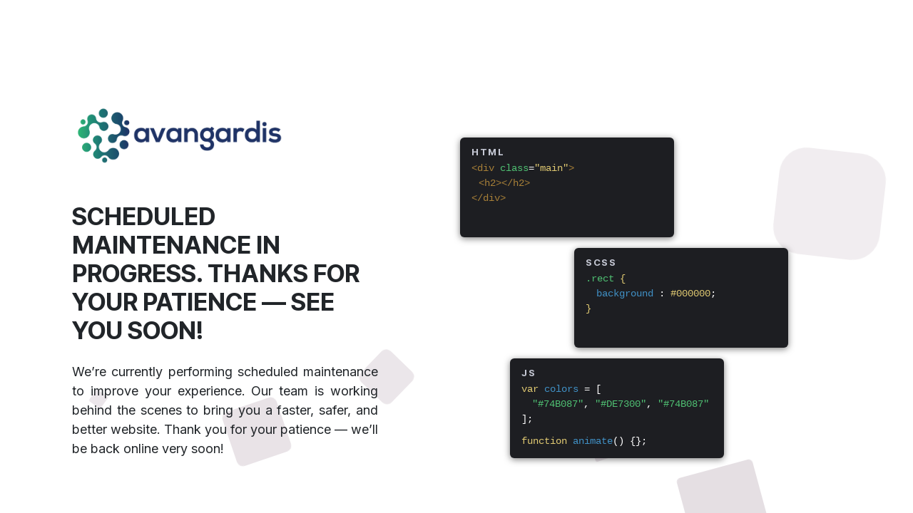

--- FILE ---
content_type: text/html; charset=utf-8
request_url: http://www.avangardis.com/shop
body_size: 14589
content:
<!DOCTYPE html>
        
<html lang="en-US" data-website-id="2" data-main-object="ir.ui.view(3804,)" data-add2cart-redirect="1">
    <head>
        <meta charset="utf-8"/>
        <meta http-equiv="X-UA-Compatible" content="IE=edge"/>
        <meta name="viewport" content="width=device-width, initial-scale=1"/>
        <meta name="generator" content="Odoo"/>
            
        <meta property="og:type" content="website"/>
        <meta property="og:title" content="Products | Avangardis"/>
        <meta property="og:site_name" content="Avangardis"/>
        <meta property="og:url" content="https://www.avangardis.com/shop"/>
        <meta property="og:image" content="https://www.avangardis.com/web/image/website/2/logo?unique=ea6a797"/>
            
        <meta name="twitter:card" content="summary_large_image"/>
        <meta name="twitter:title" content="Products | Avangardis"/>
        <meta name="twitter:image" content="https://www.avangardis.com/web/image/website/2/logo/300x300?unique=ea6a797"/>
        
        <link rel="canonical" href="https://www.avangardis.com/shop"/>
        
        <link rel="preconnect" href="https://fonts.gstatic.com/" crossorigin=""/>
        <title>Products | Avangardis</title>
        <link type="image/x-icon" rel="shortcut icon" href="/web/image/website/2/favicon?unique=ea6a797"/>
        <link rel="preload" href="/web/static/src/libs/fontawesome/fonts/fontawesome-webfont.woff2?v=4.7.0" as="font" crossorigin=""/>
        <link type="text/css" rel="stylesheet" href="/web/assets/2/fefb0e5/web.assets_frontend.min.css"/>
        <script id="web.layout.odooscript" type="text/javascript">
            var odoo = {
                csrf_token: "6fbf6601d4e4700393e92a7c906df822d3006769o1801552334",
                debug: "",
            };
        </script>
        <script type="text/javascript">
            odoo.__session_info__ = {"is_admin": false, "is_system": false, "is_public": true, "is_internal_user": false, "is_website_user": true, "uid": null, "is_frontend": true, "profile_session": null, "profile_collectors": null, "profile_params": null, "show_effect": true, "currencies": {"21": {"symbol": "$", "position": "before", "digits": [69, 2]}, "26": {"symbol": "\u043b\u0432", "position": "after", "digits": [69, 2]}, "4": {"symbol": "$", "position": "after", "digits": [69, 2]}, "9": {"symbol": "K\u010d", "position": "after", "digits": [69, 2]}, "1": {"symbol": "\u20ac", "position": "after", "digits": [69, 2]}, "147": {"symbol": "\u00a3", "position": "before", "digits": [69, 2]}, "17": {"symbol": "z\u0142", "position": "after", "digits": [69, 2]}, "28": {"symbol": "lei", "position": "after", "digits": [69, 2]}, "2": {"symbol": "$", "position": "before", "digits": [69, 2]}}, "quick_login": true, "bundle_params": {"lang": "en_US", "website_id": 2}, "test_mode": false, "websocket_worker_version": "18.0-7", "translationURL": "/website/translations", "cache_hashes": {"translations": "a52c9222522468df10802ffe97d1e0b1fd9c33d0"}, "geoip_country_code": "US", "geoip_phone_code": 1, "lang_url_code": "en"};
            if (!/(^|;\s)tz=/.test(document.cookie)) {
                const userTZ = Intl.DateTimeFormat().resolvedOptions().timeZone;
                document.cookie = `tz=${userTZ}; path=/`;
            }
        </script>
        <script type="text/javascript" defer="defer" src="/web/assets/2/53581c5/web.assets_frontend_minimal.min.js" onerror="__odooAssetError=1"></script>
        <script type="text/javascript" defer="defer" data-src="/web/assets/2/11d7159/web.assets_frontend_lazy.min.js" onerror="__odooAssetError=1"></script>
            
            
            
        
        
    </head>
    <body>



            
            
                <html>
                    <body>                        
                        <div role="main" class="main maintenance-page">
                            <div class="custom-page-wrapper py-md-5">
                                <div class="spacer py-md-5"></div>
                                <div class="container container-xl-custom">
                                    <div class="row align-items-center">
                                        <div class="col-md-6 col-xl-5 position-relative py-5 pt-md-0">
                                            <div class="ps-md-3">
                                                <div class="logo-one mb-5">
                                                    <img src="[data-uri]" loading="lazy"/>
                                                </div>
                                                <div class="m-title overflow-hidden mb-3">
                                                    <h1 style="color: False;">
                                                        Scheduled maintenance in progress. Thanks for your patience — see you soon!
                                                    </h1>
                                                </div>
                                                <div class="m-message">
                                                    <p>We’re currently performing scheduled maintenance to improve your experience. Our team is working behind the scenes to bring you a faster, safer, and better website. Thank you for your patience — we’ll be back online very soon!</p>
                                                </div>
                                            </div>
                                        </div>
                                        <div class="col-md-5 col-xl-5 pb-md-0 mb-md-0">
                                            <div class="coding-block">
                                                <div class="cd-block html" style="margin-right: 60px; animation-delay: 500ms;">
                                                    <h1 class="cd-block-header">HTML</h1>
                                                    <div class="cd-block-body">
                                                        <code>
                                                            <p>
                                                                <span class="cd-m">&lt;div </span>
                                                                <span class="cd-g">class</span><span>=</span><span class="cd-y">"main"</span><span class="cd-m">&gt;</span>
                                                            </p>
                                                            <p style="padding-left: 10px;">
                                                                <span class="cd-m">&lt;h2&gt;&lt;/h2&gt;</span>
                                                            </p>
                                                            <p>
                                                                <span class="cd-m">&lt;/div&gt;</span>
                                                            </p>
                                                        </code>
                                                    </div>
                                                </div>
                                                <div class="cd-block scss" style="margin-right: -100px; animation-delay: 500ms;">
                                                    <h1 class="cd-block-header">SCSS</h1>
                                                    <div class="cd-block-body">
                                                        <code>
                                                            <p>
                                                                <span class="cd-g">.rect</span> <span class="cd-y">{</span>
                                                            </p>
                                                            <p style="padding-left: 15px;">
                                                                <span class="cd-b">background</span>
                                                                <span>:</span> 
                                                                <span class="cd-y">#000000</span>;
                                                            </p>
                                                            <p> 
                                                                <span class="cd-y">}</span>
                                                            </p>
                                                        </code>
                                                    </div>
                                                </div>
                                                <div class="cd-block js" style="margin-right: -10px; animation-delay: 500ms;">
                                                    <h1 class="cd-block-header">JS</h1>
                                                    <div class="cd-block-body">
                                                        <code>
                                                            <p>
                                                                <span class="cd-y">var</span><span class="cd-b"> colors</span> = [
                                                            </p>
                                                            <p style="padding-left: 15px;">
                                                                <span class="cd-g">"#74B087"</span>,
                                                                <span class="cd-g">"#DE7300"</span>,
                                                                <span class="cd-g">"#74B087"</span>
                                                            </p>
                                                            <p>
                                                                ];
                                                            </p>
                                                            <p style="margin-top: 10px;">
                                                                <span class="cd-y">function</span> 
                                                                <span class="cd-b">animate</span>() {};
                                                            </p>
                                                        </code>
                                                    </div>
                                                </div>
                                            </div>
                                        </div>
                                    </div>
                                </div>
                            </div>
                            <ul class="circles">
                                <li></li>
                                <li></li>
                                <li></li>
                                <li></li>
                                <li></li>
                                <li></li>
                                <li></li>
                                <li></li>
                                <li></li>
                                <li></li>
                            </ul>				
                        </div>
                    </body>
                </html>
            <script id="tracking_code" async="async" src="https://www.googletagmanager.com/gtag/js?id=UA-210594869-2"></script>
            <script id="tracking_code_config">
                window.dataLayer = window.dataLayer || [];
                function gtag(){dataLayer.push(arguments);}
                gtag('consent', 'default', {
                    'ad_storage': 'denied',
                    'ad_user_data': 'denied',
                    'ad_personalization': 'denied',
                    'analytics_storage': 'denied',
                });
                gtag('js', new Date());
                gtag('config', 'UA-210594869-2');
                function allConsentsGranted() {
                    gtag('consent', 'update', {
                        'ad_storage': 'granted',
                        'ad_user_data': 'granted',
                        'ad_personalization': 'granted',
                        'analytics_storage': 'granted',
                    });
                }
                    allConsentsGranted();
            </script>
        
        </body>
</html>

--- FILE ---
content_type: text/css; charset=utf-8
request_url: http://www.avangardis.com/web/assets/2/fefb0e5/web.assets_frontend.min.css
body_size: 190097
content:
@import url("https://fonts.googleapis.com/css?family=Inter:300,300i,400,400i,700,700i&display=swap");
@import url("https://fonts.googleapis.com/css?family=Inter+Tight:300,300i,400,400i,500,500i,700,700i&display=swap");

/* <inline asset> */
@charset "UTF-8"; 

/* /web/static/lib/bootstrap/scss/_functions.scss */
 

/* /web/static/lib/bootstrap/scss/_mixins.scss */
 

/* /web/static/src/scss/functions.scss */
 

/* /web/static/src/scss/mixins_forwardport.scss */
 

/* /web/static/src/scss/bs_mixins_overrides.scss */
   #calendar_employee .fc-col-header h1, .o_colored_level #calendar_employee .fc-col-header h1, #calendar_employee .fc-cell-shaded h1, .o_colored_level #calendar_employee .fc-cell-shaded h1, .o_website_sale_checkout .o_total_card .accordion-item h1, .o_colored_level .o_website_sale_checkout .o_total_card .accordion-item h1, .o_figure_relative_layout .figure-caption h1, .o_colored_level .o_figure_relative_layout .figure-caption h1, .o_cc5 h1, .o_footer h1, .o_colored_level .o_cc5 h1, .o_colored_level .o_footer h1, .o_cc4 h1, .o_colored_level .o_cc4 h1, .o_cc3 h1, .o_colored_level .o_cc3 h1, .o_cc2 h1, .o_colored_level .o_cc2 h1, .o_cc1 h1, #wrapwrap.o_header_overlay > header:not(.o_header_affixed):not(.o_header_sidebar):not(.o_top_menu_collapse_shown) > .navbar h1, .navbar-light h1, .o_colored_level .o_cc1 h1, .o_colored_level #wrapwrap.o_header_overlay > header:not(.o_header_affixed):not(.o_header_sidebar):not(.o_top_menu_collapse_shown) > .navbar h1, .o_colored_level .navbar-light h1, .bg-o-color-5 h1, .o_colored_level .bg-o-color-5 h1, .bg-o-color-4 h1, .o_colored_level .bg-o-color-4 h1, .bg-o-color-3 h1, .o_colored_level .bg-o-color-3 h1, .bg-o-color-2 h1, .o_colored_level .bg-o-color-2 h1, .bg-o-color-1 h1, .o_colored_level .bg-o-color-1 h1, :where(.card:not([data-vxml])) .card-body h1, .o_colored_level :where(.card:not([data-vxml])) .card-body h1, .bg-white h1, .o_colored_level .bg-white h1, .bg-black h1, .o_colored_level .bg-black h1, .bg-black-50 h1, .o_colored_level .bg-black-50 h1, .bg-black-75 h1, .o_colored_level .bg-black-75 h1, .bg-white-50 h1, .o_colored_level .bg-white-50 h1, .bg-white-75 h1, .o_colored_level .bg-white-75 h1, .bg-white-85 h1, .o_colored_level .bg-white-85 h1, .bg-900 h1, .o_colored_level .bg-900 h1, .bg-800 h1, .o_colored_level .bg-800 h1, .bg-700 h1, .o_colored_level .bg-700 h1, .bg-600 h1, .o_colored_level .bg-600 h1, .bg-500 h1, .o_colored_level .bg-500 h1, .bg-400 h1, .o_colored_level .bg-400 h1, .bg-300 h1, .o_colored_level .bg-300 h1, .bg-200 h1, .o_colored_level .bg-200 h1, .bg-100 h1, .o_colored_level .bg-100 h1, #calendar_employee .fc-col-header .h1, .o_colored_level #calendar_employee .fc-col-header .h1, #calendar_employee .fc-cell-shaded .h1, .o_colored_level #calendar_employee .fc-cell-shaded .h1, .o_website_sale_checkout .o_total_card .accordion-item .h1, .o_colored_level .o_website_sale_checkout .o_total_card .accordion-item .h1, .o_figure_relative_layout .figure-caption .h1, .o_colored_level .o_figure_relative_layout .figure-caption .h1, .o_cc5 .h1, .o_footer .h1, .o_colored_level .o_cc5 .h1, .o_colored_level .o_footer .h1, .o_cc4 .h1, .o_colored_level .o_cc4 .h1, .o_cc3 .h1, .o_colored_level .o_cc3 .h1, .o_cc2 .h1, .o_colored_level .o_cc2 .h1, .o_cc1 .h1, #wrapwrap.o_header_overlay > header:not(.o_header_affixed):not(.o_header_sidebar):not(.o_top_menu_collapse_shown) > .navbar .h1, .navbar-light .h1, .o_colored_level .o_cc1 .h1, .o_colored_level #wrapwrap.o_header_overlay > header:not(.o_header_affixed):not(.o_header_sidebar):not(.o_top_menu_collapse_shown) > .navbar .h1, .o_colored_level .navbar-light .h1, .bg-o-color-5 .h1, .o_colored_level .bg-o-color-5 .h1, .bg-o-color-4 .h1, .o_colored_level .bg-o-color-4 .h1, .bg-o-color-3 .h1, .o_colored_level .bg-o-color-3 .h1, .bg-o-color-2 .h1, .o_colored_level .bg-o-color-2 .h1, .bg-o-color-1 .h1, .o_colored_level .bg-o-color-1 .h1, :where(.card:not([data-vxml])) .card-body .h1, .o_colored_level :where(.card:not([data-vxml])) .card-body .h1, .bg-white .h1, .o_colored_level .bg-white .h1, .bg-black .h1, .o_colored_level .bg-black .h1, .bg-black-50 .h1, .o_colored_level .bg-black-50 .h1, .bg-black-75 .h1, .o_colored_level .bg-black-75 .h1, .bg-white-50 .h1, .o_colored_level .bg-white-50 .h1, .bg-white-75 .h1, .o_colored_level .bg-white-75 .h1, .bg-white-85 .h1, .o_colored_level .bg-white-85 .h1, .bg-900 .h1, .o_colored_level .bg-900 .h1, .bg-800 .h1, .o_colored_level .bg-800 .h1, .bg-700 .h1, .o_colored_level .bg-700 .h1, .bg-600 .h1, .o_colored_level .bg-600 .h1, .bg-500 .h1, .o_colored_level .bg-500 .h1, .bg-400 .h1, .bg-300 .h1, .bg-200 .h1, .bg-100 .h1, #calendar_employee .fc-col-header h2, .o_colored_level #calendar_employee .fc-col-header h2, #calendar_employee .fc-cell-shaded h2, .o_colored_level #calendar_employee .fc-cell-shaded h2, .o_website_sale_checkout .o_total_card .accordion-item h2, .o_colored_level .o_website_sale_checkout .o_total_card .accordion-item h2, .o_figure_relative_layout .figure-caption h2, .o_colored_level .o_figure_relative_layout .figure-caption h2, .o_cc5 h2, .o_footer h2, .o_colored_level .o_cc5 h2, .o_colored_level .o_footer h2, .o_cc4 h2, .o_colored_level .o_cc4 h2, .o_cc3 h2, .o_colored_level .o_cc3 h2, .o_cc2 h2, .o_colored_level .o_cc2 h2, .o_cc1 h2, #wrapwrap.o_header_overlay > header:not(.o_header_affixed):not(.o_header_sidebar):not(.o_top_menu_collapse_shown) > .navbar h2, .navbar-light h2, .o_colored_level .o_cc1 h2, .o_colored_level #wrapwrap.o_header_overlay > header:not(.o_header_affixed):not(.o_header_sidebar):not(.o_top_menu_collapse_shown) > .navbar h2, .o_colored_level .navbar-light h2, .bg-o-color-5 h2, .o_colored_level .bg-o-color-5 h2, .bg-o-color-4 h2, .o_colored_level .bg-o-color-4 h2, .bg-o-color-3 h2, .o_colored_level .bg-o-color-3 h2, .bg-o-color-2 h2, .o_colored_level .bg-o-color-2 h2, .bg-o-color-1 h2, .o_colored_level .bg-o-color-1 h2, :where(.card:not([data-vxml])) .card-body h2, .o_colored_level :where(.card:not([data-vxml])) .card-body h2, .bg-white h2, .o_colored_level .bg-white h2, .bg-black h2, .o_colored_level .bg-black h2, .bg-black-50 h2, .o_colored_level .bg-black-50 h2, .bg-black-75 h2, .o_colored_level .bg-black-75 h2, .bg-white-50 h2, .o_colored_level .bg-white-50 h2, .bg-white-75 h2, .o_colored_level .bg-white-75 h2, .bg-white-85 h2, .o_colored_level .bg-white-85 h2, .bg-900 h2, .o_colored_level .bg-900 h2, .bg-800 h2, .o_colored_level .bg-800 h2, .bg-700 h2, .o_colored_level .bg-700 h2, .bg-600 h2, .o_colored_level .bg-600 h2, .bg-500 h2, .o_colored_level .bg-500 h2, .bg-400 h2, .o_colored_level .bg-400 h2, .bg-300 h2, .o_colored_level .bg-300 h2, .bg-200 h2, .o_colored_level .bg-200 h2, .bg-100 h2, .o_colored_level .bg-100 h2, #calendar_employee .fc-col-header .h2, .o_colored_level #calendar_employee .fc-col-header .h2, #calendar_employee .fc-cell-shaded .h2, .o_colored_level #calendar_employee .fc-cell-shaded .h2, .o_website_sale_checkout .o_total_card .accordion-item .h2, .o_colored_level .o_website_sale_checkout .o_total_card .accordion-item .h2, .o_figure_relative_layout .figure-caption .h2, .o_colored_level .o_figure_relative_layout .figure-caption .h2, .o_cc5 .h2, .o_footer .h2, .o_colored_level .o_cc5 .h2, .o_colored_level .o_footer .h2, .o_cc4 .h2, .o_colored_level .o_cc4 .h2, .o_cc3 .h2, .o_colored_level .o_cc3 .h2, .o_cc2 .h2, .o_colored_level .o_cc2 .h2, .o_cc1 .h2, #wrapwrap.o_header_overlay > header:not(.o_header_affixed):not(.o_header_sidebar):not(.o_top_menu_collapse_shown) > .navbar .h2, .navbar-light .h2, .o_colored_level .o_cc1 .h2, .o_colored_level #wrapwrap.o_header_overlay > header:not(.o_header_affixed):not(.o_header_sidebar):not(.o_top_menu_collapse_shown) > .navbar .h2, .o_colored_level .navbar-light .h2, .bg-o-color-5 .h2, .o_colored_level .bg-o-color-5 .h2, .bg-o-color-4 .h2, .o_colored_level .bg-o-color-4 .h2, .bg-o-color-3 .h2, .o_colored_level .bg-o-color-3 .h2, .bg-o-color-2 .h2, .o_colored_level .bg-o-color-2 .h2, .bg-o-color-1 .h2, .o_colored_level .bg-o-color-1 .h2, :where(.card:not([data-vxml])) .card-body .h2, .o_colored_level :where(.card:not([data-vxml])) .card-body .h2, .bg-white .h2, .o_colored_level .bg-white .h2, .bg-black .h2, .o_colored_level .bg-black .h2, .bg-black-50 .h2, .o_colored_level .bg-black-50 .h2, .bg-black-75 .h2, .o_colored_level .bg-black-75 .h2, .bg-white-50 .h2, .o_colored_level .bg-white-50 .h2, .bg-white-75 .h2, .o_colored_level .bg-white-75 .h2, .bg-white-85 .h2, .o_colored_level .bg-white-85 .h2, .bg-900 .h2, .o_colored_level .bg-900 .h2, .bg-800 .h2, .o_colored_level .bg-800 .h2, .bg-700 .h2, .o_colored_level .bg-700 .h2, .bg-600 .h2, .o_colored_level .bg-600 .h2, .bg-500 .h2, .o_colored_level .bg-500 .h2, .bg-400 .h2, .bg-300 .h2, .bg-200 .h2, .bg-100 .h2, #calendar_employee .fc-col-header h3, .o_colored_level #calendar_employee .fc-col-header h3, #calendar_employee .fc-cell-shaded h3, .o_colored_level #calendar_employee .fc-cell-shaded h3, .o_website_sale_checkout .o_total_card .accordion-item h3, .o_colored_level .o_website_sale_checkout .o_total_card .accordion-item h3, .o_figure_relative_layout .figure-caption h3, .o_colored_level .o_figure_relative_layout .figure-caption h3, .o_cc5 h3, .o_footer h3, .o_colored_level .o_cc5 h3, .o_colored_level .o_footer h3, .o_cc4 h3, .o_colored_level .o_cc4 h3, .o_cc3 h3, .o_colored_level .o_cc3 h3, .o_cc2 h3, .o_colored_level .o_cc2 h3, .o_cc1 h3, #wrapwrap.o_header_overlay > header:not(.o_header_affixed):not(.o_header_sidebar):not(.o_top_menu_collapse_shown) > .navbar h3, .navbar-light h3, .o_colored_level .o_cc1 h3, .o_colored_level #wrapwrap.o_header_overlay > header:not(.o_header_affixed):not(.o_header_sidebar):not(.o_top_menu_collapse_shown) > .navbar h3, .o_colored_level .navbar-light h3, .bg-o-color-5 h3, .o_colored_level .bg-o-color-5 h3, .bg-o-color-4 h3, .o_colored_level .bg-o-color-4 h3, .bg-o-color-3 h3, .o_colored_level .bg-o-color-3 h3, .bg-o-color-2 h3, .o_colored_level .bg-o-color-2 h3, .bg-o-color-1 h3, .o_colored_level .bg-o-color-1 h3, :where(.card:not([data-vxml])) .card-body h3, .o_colored_level :where(.card:not([data-vxml])) .card-body h3, .bg-white h3, .o_colored_level .bg-white h3, .bg-black h3, .o_colored_level .bg-black h3, .bg-black-50 h3, .o_colored_level .bg-black-50 h3, .bg-black-75 h3, .o_colored_level .bg-black-75 h3, .bg-white-50 h3, .o_colored_level .bg-white-50 h3, .bg-white-75 h3, .o_colored_level .bg-white-75 h3, .bg-white-85 h3, .o_colored_level .bg-white-85 h3, .bg-900 h3, .o_colored_level .bg-900 h3, .bg-800 h3, .o_colored_level .bg-800 h3, .bg-700 h3, .o_colored_level .bg-700 h3, .bg-600 h3, .o_colored_level .bg-600 h3, .bg-500 h3, .o_colored_level .bg-500 h3, .bg-400 h3, .o_colored_level .bg-400 h3, .bg-300 h3, .o_colored_level .bg-300 h3, .bg-200 h3, .o_colored_level .bg-200 h3, .bg-100 h3, .o_colored_level .bg-100 h3, #calendar_employee .fc-col-header .h3, .o_colored_level #calendar_employee .fc-col-header .h3, #calendar_employee .fc-cell-shaded .h3, .o_colored_level #calendar_employee .fc-cell-shaded .h3, .o_website_sale_checkout .o_total_card .accordion-item .h3, .o_colored_level .o_website_sale_checkout .o_total_card .accordion-item .h3, .o_figure_relative_layout .figure-caption .h3, .o_colored_level .o_figure_relative_layout .figure-caption .h3, .o_cc5 .h3, .o_footer .h3, .o_colored_level .o_cc5 .h3, .o_colored_level .o_footer .h3, .o_cc4 .h3, .o_colored_level .o_cc4 .h3, .o_cc3 .h3, .o_colored_level .o_cc3 .h3, .o_cc2 .h3, .o_colored_level .o_cc2 .h3, .o_cc1 .h3, #wrapwrap.o_header_overlay > header:not(.o_header_affixed):not(.o_header_sidebar):not(.o_top_menu_collapse_shown) > .navbar .h3, .navbar-light .h3, .o_colored_level .o_cc1 .h3, .o_colored_level #wrapwrap.o_header_overlay > header:not(.o_header_affixed):not(.o_header_sidebar):not(.o_top_menu_collapse_shown) > .navbar .h3, .o_colored_level .navbar-light .h3, .bg-o-color-5 .h3, .o_colored_level .bg-o-color-5 .h3, .bg-o-color-4 .h3, .o_colored_level .bg-o-color-4 .h3, .bg-o-color-3 .h3, .o_colored_level .bg-o-color-3 .h3, .bg-o-color-2 .h3, .o_colored_level .bg-o-color-2 .h3, .bg-o-color-1 .h3, .o_colored_level .bg-o-color-1 .h3, :where(.card:not([data-vxml])) .card-body .h3, .o_colored_level :where(.card:not([data-vxml])) .card-body .h3, .bg-white .h3, .o_colored_level .bg-white .h3, .bg-black .h3, .o_colored_level .bg-black .h3, .bg-black-50 .h3, .o_colored_level .bg-black-50 .h3, .bg-black-75 .h3, .o_colored_level .bg-black-75 .h3, .bg-white-50 .h3, .o_colored_level .bg-white-50 .h3, .bg-white-75 .h3, .o_colored_level .bg-white-75 .h3, .bg-white-85 .h3, .o_colored_level .bg-white-85 .h3, .bg-900 .h3, .o_colored_level .bg-900 .h3, .bg-800 .h3, .o_colored_level .bg-800 .h3, .bg-700 .h3, .o_colored_level .bg-700 .h3, .bg-600 .h3, .o_colored_level .bg-600 .h3, .bg-500 .h3, .o_colored_level .bg-500 .h3, .bg-400 .h3, .bg-300 .h3, .bg-200 .h3, .bg-100 .h3, #calendar_employee .fc-col-header h4, .o_colored_level #calendar_employee .fc-col-header h4, #calendar_employee .fc-cell-shaded h4, .o_colored_level #calendar_employee .fc-cell-shaded h4, .o_website_sale_checkout .o_total_card .accordion-item h4, .o_colored_level .o_website_sale_checkout .o_total_card .accordion-item h4, .o_figure_relative_layout .figure-caption h4, .o_colored_level .o_figure_relative_layout .figure-caption h4, .o_cc5 h4, .o_footer h4, .o_colored_level .o_cc5 h4, .o_colored_level .o_footer h4, .o_cc4 h4, .o_colored_level .o_cc4 h4, .o_cc3 h4, .o_colored_level .o_cc3 h4, .o_cc2 h4, .o_colored_level .o_cc2 h4, .o_cc1 h4, #wrapwrap.o_header_overlay > header:not(.o_header_affixed):not(.o_header_sidebar):not(.o_top_menu_collapse_shown) > .navbar h4, .navbar-light h4, .o_colored_level .o_cc1 h4, .o_colored_level #wrapwrap.o_header_overlay > header:not(.o_header_affixed):not(.o_header_sidebar):not(.o_top_menu_collapse_shown) > .navbar h4, .o_colored_level .navbar-light h4, .bg-o-color-5 h4, .o_colored_level .bg-o-color-5 h4, .bg-o-color-4 h4, .o_colored_level .bg-o-color-4 h4, .bg-o-color-3 h4, .o_colored_level .bg-o-color-3 h4, .bg-o-color-2 h4, .o_colored_level .bg-o-color-2 h4, .bg-o-color-1 h4, .o_colored_level .bg-o-color-1 h4, :where(.card:not([data-vxml])) .card-body h4, .o_colored_level :where(.card:not([data-vxml])) .card-body h4, .bg-white h4, .o_colored_level .bg-white h4, .bg-black h4, .o_colored_level .bg-black h4, .bg-black-50 h4, .o_colored_level .bg-black-50 h4, .bg-black-75 h4, .o_colored_level .bg-black-75 h4, .bg-white-50 h4, .o_colored_level .bg-white-50 h4, .bg-white-75 h4, .o_colored_level .bg-white-75 h4, .bg-white-85 h4, .o_colored_level .bg-white-85 h4, .bg-900 h4, .o_colored_level .bg-900 h4, .bg-800 h4, .o_colored_level .bg-800 h4, .bg-700 h4, .o_colored_level .bg-700 h4, .bg-600 h4, .o_colored_level .bg-600 h4, .bg-500 h4, .o_colored_level .bg-500 h4, .bg-400 h4, .o_colored_level .bg-400 h4, .bg-300 h4, .o_colored_level .bg-300 h4, .bg-200 h4, .o_colored_level .bg-200 h4, .bg-100 h4, .o_colored_level .bg-100 h4, #calendar_employee .fc-col-header .h4, .o_colored_level #calendar_employee .fc-col-header .h4, #calendar_employee .fc-cell-shaded .h4, .o_colored_level #calendar_employee .fc-cell-shaded .h4, .o_website_sale_checkout .o_total_card .accordion-item .h4, .o_colored_level .o_website_sale_checkout .o_total_card .accordion-item .h4, .o_figure_relative_layout .figure-caption .h4, .o_colored_level .o_figure_relative_layout .figure-caption .h4, .o_cc5 .h4, .o_footer .h4, .o_colored_level .o_cc5 .h4, .o_colored_level .o_footer .h4, .o_cc4 .h4, .o_colored_level .o_cc4 .h4, .o_cc3 .h4, .o_colored_level .o_cc3 .h4, .o_cc2 .h4, .o_colored_level .o_cc2 .h4, .o_cc1 .h4, #wrapwrap.o_header_overlay > header:not(.o_header_affixed):not(.o_header_sidebar):not(.o_top_menu_collapse_shown) > .navbar .h4, .navbar-light .h4, .o_colored_level .o_cc1 .h4, .o_colored_level #wrapwrap.o_header_overlay > header:not(.o_header_affixed):not(.o_header_sidebar):not(.o_top_menu_collapse_shown) > .navbar .h4, .o_colored_level .navbar-light .h4, .bg-o-color-5 .h4, .o_colored_level .bg-o-color-5 .h4, .bg-o-color-4 .h4, .o_colored_level .bg-o-color-4 .h4, .bg-o-color-3 .h4, .o_colored_level .bg-o-color-3 .h4, .bg-o-color-2 .h4, .o_colored_level .bg-o-color-2 .h4, .bg-o-color-1 .h4, .o_colored_level .bg-o-color-1 .h4, :where(.card:not([data-vxml])) .card-body .h4, .o_colored_level :where(.card:not([data-vxml])) .card-body .h4, .bg-white .h4, .o_colored_level .bg-white .h4, .bg-black .h4, .o_colored_level .bg-black .h4, .bg-black-50 .h4, .o_colored_level .bg-black-50 .h4, .bg-black-75 .h4, .o_colored_level .bg-black-75 .h4, .bg-white-50 .h4, .o_colored_level .bg-white-50 .h4, .bg-white-75 .h4, .o_colored_level .bg-white-75 .h4, .bg-white-85 .h4, .o_colored_level .bg-white-85 .h4, .bg-900 .h4, .o_colored_level .bg-900 .h4, .bg-800 .h4, .o_colored_level .bg-800 .h4, .bg-700 .h4, .o_colored_level .bg-700 .h4, .bg-600 .h4, .o_colored_level .bg-600 .h4, .bg-500 .h4, .o_colored_level .bg-500 .h4, .bg-400 .h4, .bg-300 .h4, .bg-200 .h4, .bg-100 .h4, #calendar_employee .fc-col-header h5, .o_colored_level #calendar_employee .fc-col-header h5, #calendar_employee .fc-cell-shaded h5, .o_colored_level #calendar_employee .fc-cell-shaded h5, .o_website_sale_checkout .o_total_card .accordion-item h5, .o_colored_level .o_website_sale_checkout .o_total_card .accordion-item h5, .o_figure_relative_layout .figure-caption h5, .o_colored_level .o_figure_relative_layout .figure-caption h5, .o_cc5 h5, .o_footer h5, .o_colored_level .o_cc5 h5, .o_colored_level .o_footer h5, .o_cc4 h5, .o_colored_level .o_cc4 h5, .o_cc3 h5, .o_colored_level .o_cc3 h5, .o_cc2 h5, .o_colored_level .o_cc2 h5, .o_cc1 h5, #wrapwrap.o_header_overlay > header:not(.o_header_affixed):not(.o_header_sidebar):not(.o_top_menu_collapse_shown) > .navbar h5, .navbar-light h5, .o_colored_level .o_cc1 h5, .o_colored_level #wrapwrap.o_header_overlay > header:not(.o_header_affixed):not(.o_header_sidebar):not(.o_top_menu_collapse_shown) > .navbar h5, .o_colored_level .navbar-light h5, .bg-o-color-5 h5, .o_colored_level .bg-o-color-5 h5, .bg-o-color-4 h5, .o_colored_level .bg-o-color-4 h5, .bg-o-color-3 h5, .o_colored_level .bg-o-color-3 h5, .bg-o-color-2 h5, .o_colored_level .bg-o-color-2 h5, .bg-o-color-1 h5, .o_colored_level .bg-o-color-1 h5, :where(.card:not([data-vxml])) .card-body h5, .o_colored_level :where(.card:not([data-vxml])) .card-body h5, .bg-white h5, .o_colored_level .bg-white h5, .bg-black h5, .o_colored_level .bg-black h5, .bg-black-50 h5, .o_colored_level .bg-black-50 h5, .bg-black-75 h5, .o_colored_level .bg-black-75 h5, .bg-white-50 h5, .o_colored_level .bg-white-50 h5, .bg-white-75 h5, .o_colored_level .bg-white-75 h5, .bg-white-85 h5, .o_colored_level .bg-white-85 h5, .bg-900 h5, .o_colored_level .bg-900 h5, .bg-800 h5, .o_colored_level .bg-800 h5, .bg-700 h5, .o_colored_level .bg-700 h5, .bg-600 h5, .o_colored_level .bg-600 h5, .bg-500 h5, .o_colored_level .bg-500 h5, .bg-400 h5, .o_colored_level .bg-400 h5, .bg-300 h5, .o_colored_level .bg-300 h5, .bg-200 h5, .o_colored_level .bg-200 h5, .bg-100 h5, .o_colored_level .bg-100 h5, #calendar_employee .fc-col-header .h5, .o_colored_level #calendar_employee .fc-col-header .h5, #calendar_employee .fc-cell-shaded .h5, .o_colored_level #calendar_employee .fc-cell-shaded .h5, .o_website_sale_checkout .o_total_card .accordion-item .h5, .o_colored_level .o_website_sale_checkout .o_total_card .accordion-item .h5, .o_figure_relative_layout .figure-caption .h5, .o_colored_level .o_figure_relative_layout .figure-caption .h5, .o_cc5 .h5, .o_footer .h5, .o_colored_level .o_cc5 .h5, .o_colored_level .o_footer .h5, .o_cc4 .h5, .o_colored_level .o_cc4 .h5, .o_cc3 .h5, .o_colored_level .o_cc3 .h5, .o_cc2 .h5, .o_colored_level .o_cc2 .h5, .o_cc1 .h5, #wrapwrap.o_header_overlay > header:not(.o_header_affixed):not(.o_header_sidebar):not(.o_top_menu_collapse_shown) > .navbar .h5, .navbar-light .h5, .o_colored_level .o_cc1 .h5, .o_colored_level #wrapwrap.o_header_overlay > header:not(.o_header_affixed):not(.o_header_sidebar):not(.o_top_menu_collapse_shown) > .navbar .h5, .o_colored_level .navbar-light .h5, .bg-o-color-5 .h5, .o_colored_level .bg-o-color-5 .h5, .bg-o-color-4 .h5, .o_colored_level .bg-o-color-4 .h5, .bg-o-color-3 .h5, .o_colored_level .bg-o-color-3 .h5, .bg-o-color-2 .h5, .o_colored_level .bg-o-color-2 .h5, .bg-o-color-1 .h5, .o_colored_level .bg-o-color-1 .h5, :where(.card:not([data-vxml])) .card-body .h5, .o_colored_level :where(.card:not([data-vxml])) .card-body .h5, .bg-white .h5, .o_colored_level .bg-white .h5, .bg-black .h5, .o_colored_level .bg-black .h5, .bg-black-50 .h5, .o_colored_level .bg-black-50 .h5, .bg-black-75 .h5, .o_colored_level .bg-black-75 .h5, .bg-white-50 .h5, .o_colored_level .bg-white-50 .h5, .bg-white-75 .h5, .o_colored_level .bg-white-75 .h5, .bg-white-85 .h5, .o_colored_level .bg-white-85 .h5, .bg-900 .h5, .o_colored_level .bg-900 .h5, .bg-800 .h5, .o_colored_level .bg-800 .h5, .bg-700 .h5, .o_colored_level .bg-700 .h5, .bg-600 .h5, .o_colored_level .bg-600 .h5, .bg-500 .h5, .o_colored_level .bg-500 .h5, .bg-400 .h5, .bg-300 .h5, .bg-200 .h5, .bg-100 .h5, #calendar_employee .fc-col-header h6, .o_colored_level #calendar_employee .fc-col-header h6, #calendar_employee .fc-cell-shaded h6, .o_colored_level #calendar_employee .fc-cell-shaded h6, .o_website_sale_checkout .o_total_card .accordion-item h6, .o_colored_level .o_website_sale_checkout .o_total_card .accordion-item h6, .o_figure_relative_layout .figure-caption h6, .o_colored_level .o_figure_relative_layout .figure-caption h6, .o_cc5 h6, .o_footer h6, .o_colored_level .o_cc5 h6, .o_colored_level .o_footer h6, .o_cc4 h6, .o_colored_level .o_cc4 h6, .o_cc3 h6, .o_colored_level .o_cc3 h6, .o_cc2 h6, .o_colored_level .o_cc2 h6, .o_cc1 h6, #wrapwrap.o_header_overlay > header:not(.o_header_affixed):not(.o_header_sidebar):not(.o_top_menu_collapse_shown) > .navbar h6, .navbar-light h6, .o_colored_level .o_cc1 h6, .o_colored_level #wrapwrap.o_header_overlay > header:not(.o_header_affixed):not(.o_header_sidebar):not(.o_top_menu_collapse_shown) > .navbar h6, .o_colored_level .navbar-light h6, .bg-o-color-5 h6, .o_colored_level .bg-o-color-5 h6, .bg-o-color-4 h6, .o_colored_level .bg-o-color-4 h6, .bg-o-color-3 h6, .o_colored_level .bg-o-color-3 h6, .bg-o-color-2 h6, .o_colored_level .bg-o-color-2 h6, .bg-o-color-1 h6, .o_colored_level .bg-o-color-1 h6, :where(.card:not([data-vxml])) .card-body h6, .o_colored_level :where(.card:not([data-vxml])) .card-body h6, .bg-white h6, .o_colored_level .bg-white h6, .bg-black h6, .o_colored_level .bg-black h6, .bg-black-50 h6, .o_colored_level .bg-black-50 h6, .bg-black-75 h6, .o_colored_level .bg-black-75 h6, .bg-white-50 h6, .o_colored_level .bg-white-50 h6, .bg-white-75 h6, .o_colored_level .bg-white-75 h6, .bg-white-85 h6, .o_colored_level .bg-white-85 h6, .bg-900 h6, .o_colored_level .bg-900 h6, .bg-800 h6, .o_colored_level .bg-800 h6, .bg-700 h6, .o_colored_level .bg-700 h6, .bg-600 h6, .o_colored_level .bg-600 h6, .bg-500 h6, .o_colored_level .bg-500 h6, .bg-400 h6, .o_colored_level .bg-400 h6, .bg-300 h6, .o_colored_level .bg-300 h6, .bg-200 h6, .o_colored_level .bg-200 h6, .bg-100 h6, .o_colored_level .bg-100 h6, #calendar_employee .fc-col-header .h6, .o_colored_level #calendar_employee .fc-col-header .h6, #calendar_employee .fc-cell-shaded .h6, .o_colored_level #calendar_employee .fc-cell-shaded .h6, .o_website_sale_checkout .o_total_card .accordion-item .h6, .o_colored_level .o_website_sale_checkout .o_total_card .accordion-item .h6, .o_figure_relative_layout .figure-caption .h6, .o_colored_level .o_figure_relative_layout .figure-caption .h6, .o_cc5 .h6, .o_footer .h6, .o_colored_level .o_cc5 .h6, .o_colored_level .o_footer .h6, .o_cc4 .h6, .o_colored_level .o_cc4 .h6, .o_cc3 .h6, .o_colored_level .o_cc3 .h6, .o_cc2 .h6, .o_colored_level .o_cc2 .h6, .o_cc1 .h6, #wrapwrap.o_header_overlay > header:not(.o_header_affixed):not(.o_header_sidebar):not(.o_top_menu_collapse_shown) > .navbar .h6, .navbar-light .h6, .o_colored_level .o_cc1 .h6, .o_colored_level #wrapwrap.o_header_overlay > header:not(.o_header_affixed):not(.o_header_sidebar):not(.o_top_menu_collapse_shown) > .navbar .h6, .o_colored_level .navbar-light .h6, .bg-o-color-5 .h6, .o_colored_level .bg-o-color-5 .h6, .bg-o-color-4 .h6, .o_colored_level .bg-o-color-4 .h6, .bg-o-color-3 .h6, .o_colored_level .bg-o-color-3 .h6, .bg-o-color-2 .h6, .o_colored_level .bg-o-color-2 .h6, .bg-o-color-1 .h6, .o_colored_level .bg-o-color-1 .h6, :where(.card:not([data-vxml])) .card-body .h6, .o_colored_level :where(.card:not([data-vxml])) .card-body .h6, .bg-white .h6, .o_colored_level .bg-white .h6, .bg-black .h6, .o_colored_level .bg-black .h6, .bg-black-50 .h6, .o_colored_level .bg-black-50 .h6, .bg-black-75 .h6, .o_colored_level .bg-black-75 .h6, .bg-white-50 .h6, .o_colored_level .bg-white-50 .h6, .bg-white-75 .h6, .o_colored_level .bg-white-75 .h6, .bg-white-85 .h6, .o_colored_level .bg-white-85 .h6, .bg-900 .h6, .o_colored_level .bg-900 .h6, .bg-800 .h6, .o_colored_level .bg-800 .h6, .bg-700 .h6, .o_colored_level .bg-700 .h6, .bg-600 .h6, .o_colored_level .bg-600 .h6, .bg-500 .h6, .o_colored_level .bg-500 .h6, .bg-400 .h6, .bg-300 .h6, .bg-200 .h6, .bg-100 .h6{color: inherit;}

/* /web/static/src/scss/utils.scss */
 .modal .o_select_media_dialog .o_we_existing_attachments .o_existing_attachment_cell.o_we_image .o_we_media_dialog_img_wrapper, .o_colorpicker_widget .o_opacity_slider, .o_colorpicker_widget .o_color_preview{position: relative; z-index: 0;}.modal .o_select_media_dialog .o_we_existing_attachments .o_existing_attachment_cell.o_we_image .o_we_media_dialog_img_wrapper::before, .o_colorpicker_widget .o_opacity_slider::before, .o_colorpicker_widget .o_color_preview::before{content: ""; position: absolute; top: 0; left: 0; bottom: 0; right: 0; z-index: -1; background-image: url("/web/static/img/transparent.png"); background-size: 10px auto; border-radius: inherit;}.modal .o_select_media_dialog .o_we_existing_attachments .o_existing_attachment_cell.o_we_image .o_we_media_dialog_img_wrapper::after, .o_colorpicker_widget .o_opacity_slider::after, .o_colorpicker_widget .o_color_preview::after{content: ""; position: absolute; top: 0; left: 0; bottom: 0; right: 0; z-index: -1; background: inherit; border-radius: inherit;}.o_sign_view .o_view_nocontent .o_view_nocontent_sign:before, .o_nocontent_help .o_empty_folder_image:before{content: ""; display: block; margin: auto; background-size: cover;}.o_nocontent_help .o_empty_folder_image:before{width: 120px; height: 80px; margin-top: 30px; margin-bottom: 30px; background: transparent url(/web/static/img/empty_folder.svg) no-repeat center;}

/* /web_enterprise/static/src/scss/primary_variables.scss */
 

/* /web/static/src/scss/primary_variables.scss */
 

/* /web_enterprise/static/src/webclient/home_menu/home_menu.variables.scss */
 

/* /web_enterprise/static/src/webclient/navbar/navbar.variables.scss */
 

/* /web/static/src/core/avatar/avatar.variables.scss */
 

/* /web/static/src/core/notifications/notification.variables.scss */
 

/* /web/static/src/search/control_panel/control_panel.variables.scss */
 

/* /web/static/src/search/search_bar/search_bar.variables.scss */
 

/* /web/static/src/search/search_panel/search_panel.variables.scss */
 

/* /web/static/src/views/fields/statusbar/statusbar_field.variables.scss */
 

/* /web/static/src/views/fields/translation_button.variables.scss */
 

/* /web/static/src/views/form/form.variables.scss */
 

/* /web/static/src/views/kanban/kanban.variables.scss */
 

/* /web/static/src/webclient/burger_menu/burger_menu.variables.scss */
 

/* /web/static/src/webclient/navbar/navbar.variables.scss */
 .o_main_navbar .o_menu_brand, .o_main_navbar .o_navbar_apps_menu .dropdown-toggle, .o_main_navbar .o_nav_entry, .o_main_navbar .dropdown-toggle:not(.o-dropdown-toggle-custo), .o_main_navbar .o_menu_toggle{position: relative; display: -webkit-box; display: -webkit-flex; display: flex; align-items: center; width: auto; height: calc(var(--o-navbar-height) - 20px); border-radius: 0.25rem; user-select: none; background: transparent; font-size: 1em; color: var(--NavBar-entry-color, #1F2937);}.o_main_navbar .o_menu_brand:hover, .o_main_navbar .o_navbar_apps_menu .dropdown-toggle:hover, .o_main_navbar .o_nav_entry:hover, .o_main_navbar .dropdown-toggle:hover:not(.o-dropdown-toggle-custo), .o_main_navbar .o_menu_toggle:hover, .o_main_navbar .o_menu_brand:focus, .o_main_navbar .o_navbar_apps_menu .dropdown-toggle:focus, .o_main_navbar .o_nav_entry:focus, .o_main_navbar .dropdown-toggle:focus:not(.o-dropdown-toggle-custo), .o_main_navbar .o_menu_toggle:focus, .o_main_navbar .focus.o_menu_brand, .o_main_navbar .o_navbar_apps_menu .focus.dropdown-toggle, .o_main_navbar .focus.o_nav_entry, .o_main_navbar .focus.dropdown-toggle:not(.o-dropdown-toggle-custo), .o_main_navbar .focus.o_menu_toggle{color: var(--NavBar-entry-color--hover, #111827);}.o_main_navbar .o_menu_brand, .o_main_navbar .o_nav_entry, .o_main_navbar .dropdown-toggle:not(.o-dropdown-toggle-custo), .o_main_navbar .o_menu_toggle{margin: 0; margin-left: var(--NavBar-entry-margin-left, 1px); margin-right: var(--NavBar-entry-margin-right, 1px); padding: 0; padding-left: var(--NavBar-entry-padding-left, 0.63em); padding-right: var(--NavBar-entry-padding-right, 0.63em); line-height: calc(var(--o-navbar-height) - 20px);}

/* /mail/static/src/core/common/primary_variables.scss */
 

/* /mail/static/src/discuss/typing/common/primary_variables.scss */
 

/* /mail/static/src/scss/variables/primary_variables.scss */
 

/* /onboarding/static/src/scss/onboarding.variables.scss */
 

/* /web_editor/static/src/scss/web_editor.variables.scss */
 

/* /web_editor/static/src/scss/wysiwyg.variables.scss */
 

/* /portal/static/src/scss/primary_variables.scss */
 

/* /account/static/src/scss/variables.scss */
 @keyframes animate-red{0%{color: red;}100%{color: inherit;}}.animate{animation: animate-red 1s ease;}

/* /website/static/src/scss/primary_variables.scss */
 

/* /_custom/web.assets_frontend/website/static/src/scss/options/user_values.scss */
 

/* /website/static/src/scss/options/colors/user_color_palette.scss */
 

/* /website/static/src/scss/options/colors/user_gray_color_palette.scss */
 

/* /_custom/web.assets_frontend/website/static/src/scss/options/colors/user_theme_color_palette.scss */
 

/* /website_sale/static/src/scss/primary_variables.scss */
 

/* /web_gantt/static/src/gantt_view.variables.scss */
 

/* /hr_org_chart/static/src/scss/variables.scss */
 

/* /documents/static/src/scss/documents.variables.scss */
 

/* /marketing_automation/static/src/scss/variables.scss */
 

/* /website/static/src/snippets/s_badge/000_variables.scss */
 

/* /website/static/src/snippets/s_product_list/000_variables.scss */
 

/* /website/static/src/scss/secondary_variables.scss */
 

/* /web_enterprise/static/src/scss/secondary_variables.scss */
 

/* /web/static/src/scss/secondary_variables.scss */
 

/* /web_editor/static/src/scss/secondary_variables.scss */
 

/* /website/static/src/scss/user_custom_bootstrap_overridden.scss */
 

/* /website/static/src/scss/bootstrap_overridden.scss */
 

/* /portal/static/src/scss/bootstrap_overridden.scss */
 

/* /web_editor/static/src/scss/bootstrap_overridden.scss */
 

/* /web/static/src/scss/bootstrap_overridden_frontend.scss */
 

/* /web/static/src/scss/pre_variables.scss */
 

/* /web/static/lib/bootstrap/scss/_variables.scss */
 

/* /web/static/lib/bootstrap/scss/_variables-dark.scss */
 

/* /web/static/lib/bootstrap/scss/_maps.scss */
 

/* /web/static/src/scss/import_bootstrap.scss */
 :root, [data-bs-theme="light"]{--blue: #007bff; --indigo: #6610f2; --purple: #6f42c1; --pink: #e83e8c; --red: #dc3545; --orange: #fd7e14; --yellow: #ffc107; --green: #28a745; --teal: #20c997; --cyan: #17a2b8; --white: #FFF; --gray: #6C757D; --gray-dark: #343A40; --o-cc5-btn-secondary-border: ; --o-cc5-btn-secondary: #F3F2F2; --o-cc5-btn-primary-border: ; --o-cc5-btn-primary: ; --o-cc5-link: ; --o-cc5-h6: ; --o-cc5-h5: ; --o-cc5-h4: ; --o-cc5-h3: ; --o-cc5-h2: ; --o-cc5-headings: #FFFFFF; --o-cc5-text: ; --o-cc5-bg: #111827; --o-cc4-btn-secondary-border: ; --o-cc4-btn-secondary: #F3F2F2; --o-cc4-btn-primary-border: ; --o-cc4-btn-primary: #111827; --o-cc4-link: #111827; --o-cc4-h6: ; --o-cc4-h5: ; --o-cc4-h4: ; --o-cc4-h3: ; --o-cc4-h2: ; --o-cc4-headings: ; --o-cc4-text: ; --o-cc4-bg: #714B67; --o-cc3-btn-secondary-border: ; --o-cc3-btn-secondary: #F3F2F2; --o-cc3-btn-primary-border: ; --o-cc3-btn-primary: ; --o-cc3-link: ; --o-cc3-h6: ; --o-cc3-h5: ; --o-cc3-h4: ; --o-cc3-h3: ; --o-cc3-h2: ; --o-cc3-headings: ; --o-cc3-text: ; --o-cc3-bg: #2D3142; --o-cc2-btn-secondary-border: ; --o-cc2-btn-secondary: ; --o-cc2-btn-primary-border: ; --o-cc2-btn-primary: ; --o-cc2-link: ; --o-cc2-h6: ; --o-cc2-h5: ; --o-cc2-h4: ; --o-cc2-h3: ; --o-cc2-h2: ; --o-cc2-headings: #111827; --o-cc2-text: ; --o-cc2-bg: #F3F2F2; --o-cc1-btn-secondary-border: ; --o-cc1-btn-secondary: ; --o-cc1-btn-primary-border: ; --o-cc1-btn-primary: ; --o-cc1-link: ; --o-cc1-h6: ; --o-cc1-h5: ; --o-cc1-h4: ; --o-cc1-h3: ; --o-cc1-h2: ; --o-cc1-headings: ; --o-cc1-text: ; --o-cc1-bg: #FFFFFF; --copyright-custom: rgba(0, 0, 0, 0.15); --copyright: ; --footer-custom: ; --footer: #111827; --header-sales_four-custom: ; --header-sales_four: #FFFFFF; --header-sales_three-custom: ; --header-sales_three: #F3F2F2; --header-sales_two-custom: ; --header-sales_two: #111827; --header-sales_one-custom: ; --header-sales_one: #F3F2F2; --menu-border-color: ; --menu-custom: ; --menu: #FFFFFF; --input: ; --body: white; --o-color-5: #111827; --o-color-4: #FFFFFF; --o-color-3: #F3F2F2; --o-color-2: #2D3142; --o-color-1: #714B67; --gray-100: #F8F9FA; --gray-200: #E9ECEF; --gray-300: #DEE2E6; --gray-400: #CED4DA; --gray-500: #ADB5BD; --gray-600: #6C757D; --gray-700: #495057; --gray-800: #343A40; --gray-900: #212529; --gray-white-85: rgba(255, 255, 255, 0.85); --gray-white-75: rgba(255, 255, 255, 0.75); --gray-white-50: rgba(255, 255, 255, 0.5); --gray-white-25: rgba(255, 255, 255, 0.25); --gray-black-75: rgba(0, 0, 0, 0.75); --gray-black-50: rgba(0, 0, 0, 0.5); --gray-black-25: rgba(0, 0, 0, 0.25); --gray-black-15: rgba(0, 0, 0, 0.15); --gray-black: #000000; --gray-white: #FFFFFF; --primary: #714B67; --secondary: #2D3142; --success: #28a745; --info: #17a2b8; --warning: #ffc107; --danger: #dc3545; --light: #F3F2F2; --dark: #111827; --primary-rgb: 113, 75, 103; --secondary-rgb: 45, 49, 66; --success-rgb: 40, 167, 69; --info-rgb: 23, 162, 184; --warning-rgb: 255, 193, 7; --danger-rgb: 220, 53, 69; --light-rgb: 243, 242, 242; --dark-rgb: 17, 24, 39; --primary-text-emphasis: #65435c; --secondary-text-emphasis: #12141a; --success-text-emphasis: #10431c; --info-text-emphasis: #09414a; --warning-text-emphasis: #664d03; --danger-text-emphasis: #58151c; --light-text-emphasis: #495057; --dark-text-emphasis: #495057; --primary-bg-subtle: #e3dbe1; --secondary-bg-subtle: #d5d6d9; --success-bg-subtle: #d4edda; --info-bg-subtle: #d1ecf1; --warning-bg-subtle: #fff3cd; --danger-bg-subtle: #f8d7da; --light-bg-subtle: #fcfcfd; --dark-bg-subtle: #CED4DA; --primary-border-subtle: #c6b7c2; --secondary-border-subtle: #abadb3; --success-border-subtle: #a9dcb5; --info-border-subtle: #a2dae3; --warning-border-subtle: #ffe69c; --danger-border-subtle: #f1aeb5; --light-border-subtle: #E9ECEF; --dark-border-subtle: #ADB5BD; --white-rgb: 255, 255, 255; --black-rgb: 0, 0, 0; --font-sans-serif: "Inter", "Odoo Unicode Support Noto", sans-serif; --font-monospace: SFMono-Regular, Menlo, Monaco, Consolas, "Liberation Mono", "Courier New", monospace; --gradient: linear-gradient(180deg, rgba(255, 255, 255, 0.15), rgba(255, 255, 255, 0)); --body-font-family: var(--font-sans-serif); --body-font-size: 1rem; --body-font-weight: 400; --body-line-height: 1.5; --body-color: #212529; --body-color-rgb: 33, 37, 41; --body-bg: #FFFFFF; --body-bg-rgb: 255, 255, 255; --emphasis-color: #000; --emphasis-color-rgb: 0, 0, 0; --secondary-color: rgba(33, 37, 41, 0.75); --secondary-color-rgb: 33, 37, 41; --secondary-bg: #E9ECEF; --secondary-bg-rgb: 233, 236, 239; --tertiary-color: rgba(33, 37, 41, 0.5); --tertiary-color-rgb: 33, 37, 41; --tertiary-bg: #e9e9ea; --tertiary-bg-rgb: 233, 233, 234; --heading-color: inherit; --link-color: #65435c; --link-color-rgb: 100.73829787, 66.86170213, 91.82340426; --link-decoration: none; --link-hover-color: #372432; --link-hover-color-rgb: 54.75691489, 36.34308511, 49.91117021; --link-hover-decoration: underline; --code-color: #e83e8c; --highlight-color: #212529; --highlight-bg: #fff3cd; --border-width: 1px; --border-style: solid; --border-color: var(--o-border-color); --border-color-translucent: rgba(0, 0, 0, 0.175); --border-radius: 0.4rem; --border-radius-sm: 0.3rem; --border-radius-lg: 0.6rem; --border-radius-xl: 1rem; --border-radius-xxl: 2rem; --border-radius-2xl: var(--border-radius-xxl); --border-radius-pill: 50rem; --box-shadow: 0px 4px 16px rgba(0, 0, 0, 0.12); --box-shadow-sm: 0px 1px 3px rgba(0, 0, 0, 0.1); --box-shadow-lg: 0px 12px 32px rgba(0, 0, 0, 0.175); --box-shadow-inset: inset 0 1px 2px rgba(0, 0, 0, 0.075); --focus-ring-width: 0.25rem; --focus-ring-opacity: 0.25; --focus-ring-color: rgba(113, 75, 103, 0.25); --form-valid-color: #28a745; --form-valid-border-color: #28a745; --form-invalid-color: #dc3545; --form-invalid-border-color: #dc3545;}[data-bs-theme="dark"]{color-scheme: dark; --body-color: #dee2e6; --body-color-rgb: 222, 226, 230; --body-bg: #212529; --body-bg-rgb: 33, 37, 41; --emphasis-color: #FFF; --emphasis-color-rgb: 255, 255, 255; --secondary-color: rgba(222, 226, 230, 0.75); --secondary-color-rgb: 222, 226, 230; --secondary-bg: #343A40; --secondary-bg-rgb: 52, 58, 64; --tertiary-color: rgba(222, 226, 230, 0.5); --tertiary-color-rgb: 222, 226, 230; --tertiary-bg: #2b3035; --tertiary-bg-rgb: 43, 48, 53; --primary-text-emphasis: #aa93a4; --secondary-text-emphasis: #81838e; --success-text-emphasis: #7eca8f; --info-text-emphasis: #74c7d4; --warning-text-emphasis: #ffda6a; --danger-text-emphasis: #ea868f; --light-text-emphasis: #F8F9FA; --dark-text-emphasis: #dee2e6; --primary-bg-subtle: #170f15; --secondary-bg-subtle: #090a0d; --success-bg-subtle: #08210e; --info-bg-subtle: #052025; --warning-bg-subtle: #332701; --danger-bg-subtle: #2c0b0e; --light-bg-subtle: #343A40; --dark-bg-subtle: #1a1d20; --primary-border-subtle: #442d3e; --secondary-border-subtle: #1b1d28; --success-border-subtle: #186429; --info-border-subtle: #0e616e; --warning-border-subtle: #997404; --danger-border-subtle: #842029; --light-border-subtle: #495057; --dark-border-subtle: #343A40; --heading-color: inherit; --link-color: #aa93a4; --link-hover-color: #bba9b6; --link-color-rgb: 170, 147, 164; --link-hover-color-rgb: 187, 169, 182; --code-color: #f18bba; --highlight-color: #dee2e6; --highlight-bg: #664d03; --border-color: #495057; --border-color-translucent: rgba(255, 255, 255, 0.15); --form-valid-color: #7eca8f; --form-valid-border-color: #7eca8f; --form-invalid-color: #ea868f; --form-invalid-border-color: #ea868f;}*, *::before, *::after{box-sizing: border-box;}body{margin: 0; font-family: var(--body-font-family); font-size: var(--body-font-size); font-weight: var(--body-font-weight); line-height: var(--body-line-height); color: var(--body-color); text-align: var(--body-text-align); background-color: var(--body-bg); -webkit-text-size-adjust: 100%; -webkit-tap-highlight-color: rgba(0, 0, 0, 0);}hr{margin: 1rem 0; color: inherit; border: 0; border-top: var(--border-width) solid var(--o-border-color); opacity: 1;}h6, .h6, h5, .h5, h4, .h4, h3, .h3, h2, .h2, h1, .h1{margin-top: 0; margin-bottom: 0.5rem; font-family: "Inter Tight", "Odoo Unicode Support Noto", sans-serif; font-weight: 500; line-height: 1.2; color: var(--heading-color);}h1, .h1{font-size: calc(1.425rem + 2.1vw);}@media (min-width: 1200px){h1, .h1{font-size: 3rem;}}h2, .h2{font-size: calc(1.375rem + 1.5vw);}@media (min-width: 1200px){h2, .h2{font-size: 2.5rem;}}h3, .h3{font-size: calc(1.325rem + 0.9vw);}@media (min-width: 1200px){h3, .h3{font-size: 2rem;}}h4, .h4{font-size: calc(1.275rem + 0.3vw);}@media (min-width: 1200px){h4, .h4{font-size: 1.5rem;}}h5, .h5{font-size: 1.25rem;}h6, .h6{font-size: 1rem;}p{margin-top: 0; margin-bottom: 16px;}abbr[title]{text-decoration: underline dotted; cursor: help; text-decoration-skip-ink: none;}address{margin-bottom: 1rem; font-style: normal; line-height: inherit;}ol, ul{padding-left: 2rem;}ol, ul, dl{margin-top: 0; margin-bottom: 1rem;}ol ol, ul ul, ol ul, ul ol{margin-bottom: 0;}dt{font-weight: 600;}dd{margin-bottom: .5rem; margin-left: 0;}blockquote{margin: 0 0 1rem;}b, strong{font-weight: bolder;}small, .small{font-size: 0.875em;}mark, .mark{padding: 0.1875em; color: var(--highlight-color); background-color: var(--highlight-bg);}sub, sup{position: relative; font-size: 0.75em; line-height: 0; vertical-align: baseline;}sub{bottom: -.25em;}sup{top: -.5em;}a{color: rgba(var(--link-color-rgb), var(--link-opacity, 1)); text-decoration: none;}a:hover{--link-color-rgb: var(--link-hover-color-rgb); text-decoration: underline;}a:not([href]):not([class]), a:not([href]):not([class]):hover{color: inherit; text-decoration: none;}pre, code, kbd, samp{font-family: var(--font-monospace); font-size: 1em;}pre{display: block; margin-top: 0; margin-bottom: 1rem; overflow: auto; font-size: 0.875em;}pre code{font-size: inherit; color: inherit; word-break: normal;}code{font-size: 0.875em; color: var(--code-color); word-wrap: break-word;}a > code{color: inherit;}kbd{padding: 0.1875rem 0.375rem; font-size: 0.875em; color: var(--body-bg); background-color: var(--body-color); border-radius: 0.3rem;}kbd kbd{padding: 0; font-size: 1em;}figure{margin: 0 0 1rem;}img, svg{vertical-align: middle;}table{caption-side: bottom; border-collapse: collapse;}caption{padding-top: 0.75rem; padding-bottom: 0.75rem; color: var(--secondary-color); text-align: left;}th{text-align: inherit; text-align: -webkit-match-parent;}thead, tbody, tfoot, tr, td, th{border-color: inherit; border-style: solid; border-width: 0;}label{display: inline-block;}button{border-radius: 0;}button:focus:not(:focus-visible){outline: 0;}input, button, select, optgroup, textarea{margin: 0; font-family: inherit; font-size: inherit; line-height: inherit;}button, select{text-transform: none;}[role="button"]{cursor: pointer;}select{word-wrap: normal;}select:disabled, select.o_wysiwyg_loader{opacity: 1;}[list]:not([type="date"]):not([type="datetime-local"]):not([type="month"]):not([type="week"]):not([type="time"])::-webkit-calendar-picker-indicator{display: none !important;}button, [type="button"], [type="reset"], [type="submit"]{-webkit--webkit-appearance: button; -moz-appearance: button; appearance: button;}button:not(:disabled):not(.o_wysiwyg_loader), [type="button"]:not(:disabled):not(.o_wysiwyg_loader), [type="reset"]:not(:disabled):not(.o_wysiwyg_loader), [type="submit"]:not(:disabled):not(.o_wysiwyg_loader){cursor: pointer;}::-moz-focus-inner{padding: 0; border-style: none;}textarea{resize: vertical;}fieldset{min-width: 0; padding: 0; margin: 0; border: 0;}legend{float: left; width: 100%; padding: 0; margin-bottom: 0.5rem; font-size: calc(1.275rem + 0.3vw); line-height: inherit;}@media (min-width: 1200px){legend{font-size: 1.5rem;}}legend + *{clear: left;}::-webkit-datetime-edit-fields-wrapper, ::-webkit-datetime-edit-text, ::-webkit-datetime-edit-minute, ::-webkit-datetime-edit-hour-field, ::-webkit-datetime-edit-day-field, ::-webkit-datetime-edit-month-field, ::-webkit-datetime-edit-year-field{padding: 0;}::-webkit-inner-spin-button{height: auto;}[type="search"]{-webkit--webkit-appearance: textfield; -moz-appearance: textfield; appearance: textfield; outline-offset: -2px;}::-webkit-search-decoration{-webkit--webkit-appearance: none; -moz-appearance: none; appearance: none;}::-webkit-color-swatch-wrapper{padding: 0;}::file-selector-button{font: inherit; -webkit--webkit-appearance: button; -moz-appearance: button; appearance: button;}output{display: inline-block;}iframe{border: 0;}summary{display: list-item; cursor: pointer;}progress{vertical-align: baseline;}[hidden]{display: none !important;}.lead{font-size: 1.125rem; font-weight: 300;}.display-1{font-size: calc(1.625rem + 4.5vw); font-weight: 300; line-height: 1.2;}@media (min-width: 1200px){.display-1{font-size: 5rem;}}.display-2{font-size: calc(1.575rem + 3.9vw); font-weight: 300; line-height: 1.2;}@media (min-width: 1200px){.display-2{font-size: 4.5rem;}}.display-3{font-size: calc(1.525rem + 3.3vw); font-weight: 300; line-height: 1.2;}@media (min-width: 1200px){.display-3{font-size: 4rem;}}.display-4{font-size: calc(1.475rem + 2.7vw); font-weight: 300; line-height: 1.2;}@media (min-width: 1200px){.display-4{font-size: 3.5rem;}}.display-5{font-size: calc(1.425rem + 2.1vw); font-weight: 300; line-height: 1.2;}@media (min-width: 1200px){.display-5{font-size: 3rem;}}.display-6{font-size: calc(1.375rem + 1.5vw); font-weight: 300; line-height: 1.2;}@media (min-width: 1200px){.display-6{font-size: 2.5rem;}}.list-unstyled{padding-left: 0; list-style: none;}.list-inline{padding-left: 0; list-style: none;}.list-inline-item{display: inline-block;}.list-inline-item:not(:last-child){margin-right: 0.5rem;}.initialism{font-size: 0.875em; text-transform: uppercase;}.blockquote{margin-bottom: 0; font-size: 1.25rem;}.blockquote > :last-child{margin-bottom: 0;}.blockquote-footer{margin-top: 0; margin-bottom: 0; font-size: 0.875em; color: #6C757D;}.blockquote-footer::before{content: "\2014\00A0";}.img-fluid{max-width: 100%; height: auto;}.img-thumbnail{padding: 0.25rem; background-color: var(--body-bg); border: var(--border-width) solid var(--border-color); border-radius: var(--border-radius); max-width: 100%; height: auto;}.figure{display: inline-block;}.figure-img{margin-bottom: 0.5rem; line-height: 1;}.figure-caption{font-size: 0.875em; color: inherit;}.container, .o_container_small, .container-fluid, .container-xxl, .container-xl, .container-lg, .container-md, .container-sm{--gutter-x: 30px; --gutter-y: 0; width: 100%; padding-right: calc(var(--gutter-x) * .5); padding-left: calc(var(--gutter-x) * .5); margin-right: auto; margin-left: auto;}@media (min-width: 576px){.container-sm, .container, .o_container_small{max-width: 540px;}}@media (min-width: 768px){.container-md, .container-sm, .container, .o_container_small{max-width: 720px;}}@media (min-width: 992px){.container-lg, .container-md, .container-sm, .container, .o_container_small{max-width: 960px;}}@media (min-width: 1200px){.container-xl, .container-lg, .container-md, .container-sm, .container, .o_container_small{max-width: 1140px;}}@media (min-width: 1400px){.container-xxl, .container-xl, .container-lg, .container-md, .container-sm, .container, .o_container_small{max-width: 1320px;}}:root{--breakpoint-xs: 0; --breakpoint-sm: 576px; --breakpoint-md: 768px; --breakpoint-lg: 992px; --breakpoint-xl: 1200px; --breakpoint-xxl: 1400px;}.row{--gutter-x: 30px; --gutter-y: 0; display: -webkit-box; display: -webkit-flex; display: flex; -webkit-flex-wrap: wrap; flex-wrap: wrap; margin-top: calc(-1 * var(--gutter-y)); margin-right: calc(-.5 * var(--gutter-x)); margin-left: calc(-.5 * var(--gutter-x));}.row > *{flex-shrink: 0; width: 100%; max-width: 100%; padding-right: calc(var(--gutter-x) * .5); padding-left: calc(var(--gutter-x) * .5); margin-top: var(--gutter-y);}.grid{display: grid; grid-template-rows: repeat(var(--rows, 1), 1fr); grid-template-columns: repeat(var(--columns, 12), 1fr); gap: var(--gap, 30px);}.grid .g-col-1{grid-column: auto/span 1;}.grid .g-col-2{grid-column: auto/span 2;}.grid .g-col-3{grid-column: auto/span 3;}.grid .g-col-4{grid-column: auto/span 4;}.grid .g-col-5{grid-column: auto/span 5;}.grid .g-col-6{grid-column: auto/span 6;}.grid .g-col-7{grid-column: auto/span 7;}.grid .g-col-8{grid-column: auto/span 8;}.grid .g-col-9{grid-column: auto/span 9;}.grid .g-col-10{grid-column: auto/span 10;}.grid .g-col-11{grid-column: auto/span 11;}.grid .g-col-12{grid-column: auto/span 12;}.grid .g-start-1{grid-column-start: 1;}.grid .g-start-2{grid-column-start: 2;}.grid .g-start-3{grid-column-start: 3;}.grid .g-start-4{grid-column-start: 4;}.grid .g-start-5{grid-column-start: 5;}.grid .g-start-6{grid-column-start: 6;}.grid .g-start-7{grid-column-start: 7;}.grid .g-start-8{grid-column-start: 8;}.grid .g-start-9{grid-column-start: 9;}.grid .g-start-10{grid-column-start: 10;}.grid .g-start-11{grid-column-start: 11;}@media (min-width: 576px){.grid .g-col-sm-1{grid-column: auto/span 1;}.grid .g-col-sm-2{grid-column: auto/span 2;}.grid .g-col-sm-3{grid-column: auto/span 3;}.grid .g-col-sm-4{grid-column: auto/span 4;}.grid .g-col-sm-5{grid-column: auto/span 5;}.grid .g-col-sm-6{grid-column: auto/span 6;}.grid .g-col-sm-7{grid-column: auto/span 7;}.grid .g-col-sm-8{grid-column: auto/span 8;}.grid .g-col-sm-9{grid-column: auto/span 9;}.grid .g-col-sm-10{grid-column: auto/span 10;}.grid .g-col-sm-11{grid-column: auto/span 11;}.grid .g-col-sm-12{grid-column: auto/span 12;}.grid .g-start-sm-1{grid-column-start: 1;}.grid .g-start-sm-2{grid-column-start: 2;}.grid .g-start-sm-3{grid-column-start: 3;}.grid .g-start-sm-4{grid-column-start: 4;}.grid .g-start-sm-5{grid-column-start: 5;}.grid .g-start-sm-6{grid-column-start: 6;}.grid .g-start-sm-7{grid-column-start: 7;}.grid .g-start-sm-8{grid-column-start: 8;}.grid .g-start-sm-9{grid-column-start: 9;}.grid .g-start-sm-10{grid-column-start: 10;}.grid .g-start-sm-11{grid-column-start: 11;}}@media (min-width: 768px){.grid .g-col-md-1{grid-column: auto/span 1;}.grid .g-col-md-2{grid-column: auto/span 2;}.grid .g-col-md-3{grid-column: auto/span 3;}.grid .g-col-md-4{grid-column: auto/span 4;}.grid .g-col-md-5{grid-column: auto/span 5;}.grid .g-col-md-6{grid-column: auto/span 6;}.grid .g-col-md-7{grid-column: auto/span 7;}.grid .g-col-md-8{grid-column: auto/span 8;}.grid .g-col-md-9{grid-column: auto/span 9;}.grid .g-col-md-10{grid-column: auto/span 10;}.grid .g-col-md-11{grid-column: auto/span 11;}.grid .g-col-md-12{grid-column: auto/span 12;}.grid .g-start-md-1{grid-column-start: 1;}.grid .g-start-md-2{grid-column-start: 2;}.grid .g-start-md-3{grid-column-start: 3;}.grid .g-start-md-4{grid-column-start: 4;}.grid .g-start-md-5{grid-column-start: 5;}.grid .g-start-md-6{grid-column-start: 6;}.grid .g-start-md-7{grid-column-start: 7;}.grid .g-start-md-8{grid-column-start: 8;}.grid .g-start-md-9{grid-column-start: 9;}.grid .g-start-md-10{grid-column-start: 10;}.grid .g-start-md-11{grid-column-start: 11;}}@media (min-width: 992px){.grid .g-col-lg-1{grid-column: auto/span 1;}.grid .g-col-lg-2{grid-column: auto/span 2;}.grid .g-col-lg-3{grid-column: auto/span 3;}.grid .g-col-lg-4{grid-column: auto/span 4;}.grid .g-col-lg-5{grid-column: auto/span 5;}.grid .g-col-lg-6{grid-column: auto/span 6;}.grid .g-col-lg-7{grid-column: auto/span 7;}.grid .g-col-lg-8{grid-column: auto/span 8;}.grid .g-col-lg-9{grid-column: auto/span 9;}.grid .g-col-lg-10{grid-column: auto/span 10;}.grid .g-col-lg-11{grid-column: auto/span 11;}.grid .g-col-lg-12{grid-column: auto/span 12;}.grid .g-start-lg-1{grid-column-start: 1;}.grid .g-start-lg-2{grid-column-start: 2;}.grid .g-start-lg-3{grid-column-start: 3;}.grid .g-start-lg-4{grid-column-start: 4;}.grid .g-start-lg-5{grid-column-start: 5;}.grid .g-start-lg-6{grid-column-start: 6;}.grid .g-start-lg-7{grid-column-start: 7;}.grid .g-start-lg-8{grid-column-start: 8;}.grid .g-start-lg-9{grid-column-start: 9;}.grid .g-start-lg-10{grid-column-start: 10;}.grid .g-start-lg-11{grid-column-start: 11;}}@media (min-width: 1200px){.grid .g-col-xl-1{grid-column: auto/span 1;}.grid .g-col-xl-2{grid-column: auto/span 2;}.grid .g-col-xl-3{grid-column: auto/span 3;}.grid .g-col-xl-4{grid-column: auto/span 4;}.grid .g-col-xl-5{grid-column: auto/span 5;}.grid .g-col-xl-6{grid-column: auto/span 6;}.grid .g-col-xl-7{grid-column: auto/span 7;}.grid .g-col-xl-8{grid-column: auto/span 8;}.grid .g-col-xl-9{grid-column: auto/span 9;}.grid .g-col-xl-10{grid-column: auto/span 10;}.grid .g-col-xl-11{grid-column: auto/span 11;}.grid .g-col-xl-12{grid-column: auto/span 12;}.grid .g-start-xl-1{grid-column-start: 1;}.grid .g-start-xl-2{grid-column-start: 2;}.grid .g-start-xl-3{grid-column-start: 3;}.grid .g-start-xl-4{grid-column-start: 4;}.grid .g-start-xl-5{grid-column-start: 5;}.grid .g-start-xl-6{grid-column-start: 6;}.grid .g-start-xl-7{grid-column-start: 7;}.grid .g-start-xl-8{grid-column-start: 8;}.grid .g-start-xl-9{grid-column-start: 9;}.grid .g-start-xl-10{grid-column-start: 10;}.grid .g-start-xl-11{grid-column-start: 11;}}@media (min-width: 1400px){.grid .g-col-xxl-1{grid-column: auto/span 1;}.grid .g-col-xxl-2{grid-column: auto/span 2;}.grid .g-col-xxl-3{grid-column: auto/span 3;}.grid .g-col-xxl-4{grid-column: auto/span 4;}.grid .g-col-xxl-5{grid-column: auto/span 5;}.grid .g-col-xxl-6{grid-column: auto/span 6;}.grid .g-col-xxl-7{grid-column: auto/span 7;}.grid .g-col-xxl-8{grid-column: auto/span 8;}.grid .g-col-xxl-9{grid-column: auto/span 9;}.grid .g-col-xxl-10{grid-column: auto/span 10;}.grid .g-col-xxl-11{grid-column: auto/span 11;}.grid .g-col-xxl-12{grid-column: auto/span 12;}.grid .g-start-xxl-1{grid-column-start: 1;}.grid .g-start-xxl-2{grid-column-start: 2;}.grid .g-start-xxl-3{grid-column-start: 3;}.grid .g-start-xxl-4{grid-column-start: 4;}.grid .g-start-xxl-5{grid-column-start: 5;}.grid .g-start-xxl-6{grid-column-start: 6;}.grid .g-start-xxl-7{grid-column-start: 7;}.grid .g-start-xxl-8{grid-column-start: 8;}.grid .g-start-xxl-9{grid-column-start: 9;}.grid .g-start-xxl-10{grid-column-start: 10;}.grid .g-start-xxl-11{grid-column-start: 11;}}.col{flex: 1 0 0%;}.row-cols-auto > *{-webkit-box-flex: 0; -webkit-flex: 0 0 auto; flex: 0 0 auto; width: auto;}.row-cols-1 > *{-webkit-box-flex: 0; -webkit-flex: 0 0 auto; flex: 0 0 auto; width: 100%;}.row-cols-2 > *{-webkit-box-flex: 0; -webkit-flex: 0 0 auto; flex: 0 0 auto; width: 50%;}.row-cols-3 > *{-webkit-box-flex: 0; -webkit-flex: 0 0 auto; flex: 0 0 auto; width: 33.33333333%;}.row-cols-4 > *{-webkit-box-flex: 0; -webkit-flex: 0 0 auto; flex: 0 0 auto; width: 25%;}.row-cols-5 > *{-webkit-box-flex: 0; -webkit-flex: 0 0 auto; flex: 0 0 auto; width: 20%;}.row-cols-6 > *{-webkit-box-flex: 0; -webkit-flex: 0 0 auto; flex: 0 0 auto; width: 16.66666667%;}.col-auto{-webkit-box-flex: 0; -webkit-flex: 0 0 auto; flex: 0 0 auto; width: auto;}.col-1{-webkit-box-flex: 0; -webkit-flex: 0 0 auto; flex: 0 0 auto; width: 8.33333333%;}.col-2{-webkit-box-flex: 0; -webkit-flex: 0 0 auto; flex: 0 0 auto; width: 16.66666667%;}.col-3{-webkit-box-flex: 0; -webkit-flex: 0 0 auto; flex: 0 0 auto; width: 25%;}.col-4{-webkit-box-flex: 0; -webkit-flex: 0 0 auto; flex: 0 0 auto; width: 33.33333333%;}.col-5{-webkit-box-flex: 0; -webkit-flex: 0 0 auto; flex: 0 0 auto; width: 41.66666667%;}.col-6{-webkit-box-flex: 0; -webkit-flex: 0 0 auto; flex: 0 0 auto; width: 50%;}.col-7{-webkit-box-flex: 0; -webkit-flex: 0 0 auto; flex: 0 0 auto; width: 58.33333333%;}.col-8{-webkit-box-flex: 0; -webkit-flex: 0 0 auto; flex: 0 0 auto; width: 66.66666667%;}.col-9{-webkit-box-flex: 0; -webkit-flex: 0 0 auto; flex: 0 0 auto; width: 75%;}.col-10{-webkit-box-flex: 0; -webkit-flex: 0 0 auto; flex: 0 0 auto; width: 83.33333333%;}.col-11{-webkit-box-flex: 0; -webkit-flex: 0 0 auto; flex: 0 0 auto; width: 91.66666667%;}.col-12{-webkit-box-flex: 0; -webkit-flex: 0 0 auto; flex: 0 0 auto; width: 100%;}.offset-1{margin-left: 8.33333333%;}.offset-2{margin-left: 16.66666667%;}.offset-3{margin-left: 25%;}.offset-4{margin-left: 33.33333333%;}.offset-5{margin-left: 41.66666667%;}.offset-6{margin-left: 50%;}.offset-7{margin-left: 58.33333333%;}.offset-8{margin-left: 66.66666667%;}.offset-9{margin-left: 75%;}.offset-10{margin-left: 83.33333333%;}.offset-11{margin-left: 91.66666667%;}.g-0, .gx-0{--gutter-x: 0;}.g-0, .gy-0{--gutter-y: 0;}.g-1, .gx-1{--gutter-x: 0.25rem;}.g-1, .gy-1{--gutter-y: 0.25rem;}.g-2, .gx-2{--gutter-x: 0.5rem;}.g-2, .gy-2{--gutter-y: 0.5rem;}.g-3, .gx-3{--gutter-x: 1rem;}.g-3, .gy-3{--gutter-y: 1rem;}.g-4, .gx-4{--gutter-x: 1.5rem;}.g-4, .gy-4{--gutter-y: 1.5rem;}.g-5, .gx-5{--gutter-x: 3rem;}.g-5, .gy-5{--gutter-y: 3rem;}@media (min-width: 576px){.col-sm{flex: 1 0 0%;}.row-cols-sm-auto > *{-webkit-box-flex: 0; -webkit-flex: 0 0 auto; flex: 0 0 auto; width: auto;}.row-cols-sm-1 > *{-webkit-box-flex: 0; -webkit-flex: 0 0 auto; flex: 0 0 auto; width: 100%;}.row-cols-sm-2 > *{-webkit-box-flex: 0; -webkit-flex: 0 0 auto; flex: 0 0 auto; width: 50%;}.row-cols-sm-3 > *{-webkit-box-flex: 0; -webkit-flex: 0 0 auto; flex: 0 0 auto; width: 33.33333333%;}.row-cols-sm-4 > *{-webkit-box-flex: 0; -webkit-flex: 0 0 auto; flex: 0 0 auto; width: 25%;}.row-cols-sm-5 > *{-webkit-box-flex: 0; -webkit-flex: 0 0 auto; flex: 0 0 auto; width: 20%;}.row-cols-sm-6 > *{-webkit-box-flex: 0; -webkit-flex: 0 0 auto; flex: 0 0 auto; width: 16.66666667%;}.col-sm-auto{-webkit-box-flex: 0; -webkit-flex: 0 0 auto; flex: 0 0 auto; width: auto;}.col-sm-1{-webkit-box-flex: 0; -webkit-flex: 0 0 auto; flex: 0 0 auto; width: 8.33333333%;}.col-sm-2{-webkit-box-flex: 0; -webkit-flex: 0 0 auto; flex: 0 0 auto; width: 16.66666667%;}.col-sm-3{-webkit-box-flex: 0; -webkit-flex: 0 0 auto; flex: 0 0 auto; width: 25%;}.col-sm-4{-webkit-box-flex: 0; -webkit-flex: 0 0 auto; flex: 0 0 auto; width: 33.33333333%;}.col-sm-5{-webkit-box-flex: 0; -webkit-flex: 0 0 auto; flex: 0 0 auto; width: 41.66666667%;}.col-sm-6{-webkit-box-flex: 0; -webkit-flex: 0 0 auto; flex: 0 0 auto; width: 50%;}.col-sm-7{-webkit-box-flex: 0; -webkit-flex: 0 0 auto; flex: 0 0 auto; width: 58.33333333%;}.col-sm-8{-webkit-box-flex: 0; -webkit-flex: 0 0 auto; flex: 0 0 auto; width: 66.66666667%;}.col-sm-9{-webkit-box-flex: 0; -webkit-flex: 0 0 auto; flex: 0 0 auto; width: 75%;}.col-sm-10{-webkit-box-flex: 0; -webkit-flex: 0 0 auto; flex: 0 0 auto; width: 83.33333333%;}.col-sm-11{-webkit-box-flex: 0; -webkit-flex: 0 0 auto; flex: 0 0 auto; width: 91.66666667%;}.col-sm-12{-webkit-box-flex: 0; -webkit-flex: 0 0 auto; flex: 0 0 auto; width: 100%;}.offset-sm-0{margin-left: 0;}.offset-sm-1{margin-left: 8.33333333%;}.offset-sm-2{margin-left: 16.66666667%;}.offset-sm-3{margin-left: 25%;}.offset-sm-4{margin-left: 33.33333333%;}.offset-sm-5{margin-left: 41.66666667%;}.offset-sm-6{margin-left: 50%;}.offset-sm-7{margin-left: 58.33333333%;}.offset-sm-8{margin-left: 66.66666667%;}.offset-sm-9{margin-left: 75%;}.offset-sm-10{margin-left: 83.33333333%;}.offset-sm-11{margin-left: 91.66666667%;}.g-sm-0, .gx-sm-0{--gutter-x: 0;}.g-sm-0, .gy-sm-0{--gutter-y: 0;}.g-sm-1, .gx-sm-1{--gutter-x: 0.25rem;}.g-sm-1, .gy-sm-1{--gutter-y: 0.25rem;}.g-sm-2, .gx-sm-2{--gutter-x: 0.5rem;}.g-sm-2, .gy-sm-2{--gutter-y: 0.5rem;}.g-sm-3, .gx-sm-3{--gutter-x: 1rem;}.g-sm-3, .gy-sm-3{--gutter-y: 1rem;}.g-sm-4, .gx-sm-4{--gutter-x: 1.5rem;}.g-sm-4, .gy-sm-4{--gutter-y: 1.5rem;}.g-sm-5, .gx-sm-5{--gutter-x: 3rem;}.g-sm-5, .gy-sm-5{--gutter-y: 3rem;}}@media (min-width: 768px){.col-md{flex: 1 0 0%;}.row-cols-md-auto > *{-webkit-box-flex: 0; -webkit-flex: 0 0 auto; flex: 0 0 auto; width: auto;}.row-cols-md-1 > *{-webkit-box-flex: 0; -webkit-flex: 0 0 auto; flex: 0 0 auto; width: 100%;}.row-cols-md-2 > *{-webkit-box-flex: 0; -webkit-flex: 0 0 auto; flex: 0 0 auto; width: 50%;}.row-cols-md-3 > *{-webkit-box-flex: 0; -webkit-flex: 0 0 auto; flex: 0 0 auto; width: 33.33333333%;}.row-cols-md-4 > *{-webkit-box-flex: 0; -webkit-flex: 0 0 auto; flex: 0 0 auto; width: 25%;}.row-cols-md-5 > *{-webkit-box-flex: 0; -webkit-flex: 0 0 auto; flex: 0 0 auto; width: 20%;}.row-cols-md-6 > *{-webkit-box-flex: 0; -webkit-flex: 0 0 auto; flex: 0 0 auto; width: 16.66666667%;}.col-md-auto{-webkit-box-flex: 0; -webkit-flex: 0 0 auto; flex: 0 0 auto; width: auto;}.col-md-1{-webkit-box-flex: 0; -webkit-flex: 0 0 auto; flex: 0 0 auto; width: 8.33333333%;}.col-md-2{-webkit-box-flex: 0; -webkit-flex: 0 0 auto; flex: 0 0 auto; width: 16.66666667%;}.col-md-3{-webkit-box-flex: 0; -webkit-flex: 0 0 auto; flex: 0 0 auto; width: 25%;}.col-md-4{-webkit-box-flex: 0; -webkit-flex: 0 0 auto; flex: 0 0 auto; width: 33.33333333%;}.col-md-5{-webkit-box-flex: 0; -webkit-flex: 0 0 auto; flex: 0 0 auto; width: 41.66666667%;}.col-md-6{-webkit-box-flex: 0; -webkit-flex: 0 0 auto; flex: 0 0 auto; width: 50%;}.col-md-7{-webkit-box-flex: 0; -webkit-flex: 0 0 auto; flex: 0 0 auto; width: 58.33333333%;}.col-md-8{-webkit-box-flex: 0; -webkit-flex: 0 0 auto; flex: 0 0 auto; width: 66.66666667%;}.col-md-9{-webkit-box-flex: 0; -webkit-flex: 0 0 auto; flex: 0 0 auto; width: 75%;}.col-md-10{-webkit-box-flex: 0; -webkit-flex: 0 0 auto; flex: 0 0 auto; width: 83.33333333%;}.col-md-11{-webkit-box-flex: 0; -webkit-flex: 0 0 auto; flex: 0 0 auto; width: 91.66666667%;}.col-md-12{-webkit-box-flex: 0; -webkit-flex: 0 0 auto; flex: 0 0 auto; width: 100%;}.offset-md-0{margin-left: 0;}.offset-md-1{margin-left: 8.33333333%;}.offset-md-2{margin-left: 16.66666667%;}.offset-md-3{margin-left: 25%;}.offset-md-4{margin-left: 33.33333333%;}.offset-md-5{margin-left: 41.66666667%;}.offset-md-6{margin-left: 50%;}.offset-md-7{margin-left: 58.33333333%;}.offset-md-8{margin-left: 66.66666667%;}.offset-md-9{margin-left: 75%;}.offset-md-10{margin-left: 83.33333333%;}.offset-md-11{margin-left: 91.66666667%;}.g-md-0, .gx-md-0{--gutter-x: 0;}.g-md-0, .gy-md-0{--gutter-y: 0;}.g-md-1, .gx-md-1{--gutter-x: 0.25rem;}.g-md-1, .gy-md-1{--gutter-y: 0.25rem;}.g-md-2, .gx-md-2{--gutter-x: 0.5rem;}.g-md-2, .gy-md-2{--gutter-y: 0.5rem;}.g-md-3, .gx-md-3{--gutter-x: 1rem;}.g-md-3, .gy-md-3{--gutter-y: 1rem;}.g-md-4, .gx-md-4{--gutter-x: 1.5rem;}.g-md-4, .gy-md-4{--gutter-y: 1.5rem;}.g-md-5, .gx-md-5{--gutter-x: 3rem;}.g-md-5, .gy-md-5{--gutter-y: 3rem;}}@media (min-width: 992px){.col-lg{flex: 1 0 0%;}.row-cols-lg-auto > *{-webkit-box-flex: 0; -webkit-flex: 0 0 auto; flex: 0 0 auto; width: auto;}.row-cols-lg-1 > *{-webkit-box-flex: 0; -webkit-flex: 0 0 auto; flex: 0 0 auto; width: 100%;}.row-cols-lg-2 > *{-webkit-box-flex: 0; -webkit-flex: 0 0 auto; flex: 0 0 auto; width: 50%;}.row-cols-lg-3 > *{-webkit-box-flex: 0; -webkit-flex: 0 0 auto; flex: 0 0 auto; width: 33.33333333%;}.row-cols-lg-4 > *{-webkit-box-flex: 0; -webkit-flex: 0 0 auto; flex: 0 0 auto; width: 25%;}.row-cols-lg-5 > *{-webkit-box-flex: 0; -webkit-flex: 0 0 auto; flex: 0 0 auto; width: 20%;}.row-cols-lg-6 > *{-webkit-box-flex: 0; -webkit-flex: 0 0 auto; flex: 0 0 auto; width: 16.66666667%;}.col-lg-auto{-webkit-box-flex: 0; -webkit-flex: 0 0 auto; flex: 0 0 auto; width: auto;}.col-lg-1{-webkit-box-flex: 0; -webkit-flex: 0 0 auto; flex: 0 0 auto; width: 8.33333333%;}.col-lg-2{-webkit-box-flex: 0; -webkit-flex: 0 0 auto; flex: 0 0 auto; width: 16.66666667%;}.col-lg-3{-webkit-box-flex: 0; -webkit-flex: 0 0 auto; flex: 0 0 auto; width: 25%;}.col-lg-4{-webkit-box-flex: 0; -webkit-flex: 0 0 auto; flex: 0 0 auto; width: 33.33333333%;}.col-lg-5{-webkit-box-flex: 0; -webkit-flex: 0 0 auto; flex: 0 0 auto; width: 41.66666667%;}.col-lg-6{-webkit-box-flex: 0; -webkit-flex: 0 0 auto; flex: 0 0 auto; width: 50%;}.col-lg-7{-webkit-box-flex: 0; -webkit-flex: 0 0 auto; flex: 0 0 auto; width: 58.33333333%;}.col-lg-8{-webkit-box-flex: 0; -webkit-flex: 0 0 auto; flex: 0 0 auto; width: 66.66666667%;}.col-lg-9{-webkit-box-flex: 0; -webkit-flex: 0 0 auto; flex: 0 0 auto; width: 75%;}.col-lg-10{-webkit-box-flex: 0; -webkit-flex: 0 0 auto; flex: 0 0 auto; width: 83.33333333%;}.col-lg-11{-webkit-box-flex: 0; -webkit-flex: 0 0 auto; flex: 0 0 auto; width: 91.66666667%;}.col-lg-12{-webkit-box-flex: 0; -webkit-flex: 0 0 auto; flex: 0 0 auto; width: 100%;}.offset-lg-0{margin-left: 0;}.offset-lg-1{margin-left: 8.33333333%;}.offset-lg-2{margin-left: 16.66666667%;}.offset-lg-3{margin-left: 25%;}.offset-lg-4{margin-left: 33.33333333%;}.offset-lg-5{margin-left: 41.66666667%;}.offset-lg-6{margin-left: 50%;}.offset-lg-7{margin-left: 58.33333333%;}.offset-lg-8{margin-left: 66.66666667%;}.offset-lg-9{margin-left: 75%;}.offset-lg-10{margin-left: 83.33333333%;}.offset-lg-11{margin-left: 91.66666667%;}.g-lg-0, .gx-lg-0{--gutter-x: 0;}.g-lg-0, .gy-lg-0{--gutter-y: 0;}.g-lg-1, .gx-lg-1{--gutter-x: 0.25rem;}.g-lg-1, .gy-lg-1{--gutter-y: 0.25rem;}.g-lg-2, .gx-lg-2{--gutter-x: 0.5rem;}.g-lg-2, .gy-lg-2{--gutter-y: 0.5rem;}.g-lg-3, .gx-lg-3{--gutter-x: 1rem;}.g-lg-3, .gy-lg-3{--gutter-y: 1rem;}.g-lg-4, .gx-lg-4{--gutter-x: 1.5rem;}.g-lg-4, .gy-lg-4{--gutter-y: 1.5rem;}.g-lg-5, .gx-lg-5{--gutter-x: 3rem;}.g-lg-5, .gy-lg-5{--gutter-y: 3rem;}}@media (min-width: 1200px){.col-xl{flex: 1 0 0%;}.row-cols-xl-auto > *{-webkit-box-flex: 0; -webkit-flex: 0 0 auto; flex: 0 0 auto; width: auto;}.row-cols-xl-1 > *{-webkit-box-flex: 0; -webkit-flex: 0 0 auto; flex: 0 0 auto; width: 100%;}.row-cols-xl-2 > *{-webkit-box-flex: 0; -webkit-flex: 0 0 auto; flex: 0 0 auto; width: 50%;}.row-cols-xl-3 > *{-webkit-box-flex: 0; -webkit-flex: 0 0 auto; flex: 0 0 auto; width: 33.33333333%;}.row-cols-xl-4 > *{-webkit-box-flex: 0; -webkit-flex: 0 0 auto; flex: 0 0 auto; width: 25%;}.row-cols-xl-5 > *{-webkit-box-flex: 0; -webkit-flex: 0 0 auto; flex: 0 0 auto; width: 20%;}.row-cols-xl-6 > *{-webkit-box-flex: 0; -webkit-flex: 0 0 auto; flex: 0 0 auto; width: 16.66666667%;}.col-xl-auto{-webkit-box-flex: 0; -webkit-flex: 0 0 auto; flex: 0 0 auto; width: auto;}.col-xl-1{-webkit-box-flex: 0; -webkit-flex: 0 0 auto; flex: 0 0 auto; width: 8.33333333%;}.col-xl-2{-webkit-box-flex: 0; -webkit-flex: 0 0 auto; flex: 0 0 auto; width: 16.66666667%;}.col-xl-3{-webkit-box-flex: 0; -webkit-flex: 0 0 auto; flex: 0 0 auto; width: 25%;}.col-xl-4{-webkit-box-flex: 0; -webkit-flex: 0 0 auto; flex: 0 0 auto; width: 33.33333333%;}.col-xl-5{-webkit-box-flex: 0; -webkit-flex: 0 0 auto; flex: 0 0 auto; width: 41.66666667%;}.col-xl-6{-webkit-box-flex: 0; -webkit-flex: 0 0 auto; flex: 0 0 auto; width: 50%;}.col-xl-7{-webkit-box-flex: 0; -webkit-flex: 0 0 auto; flex: 0 0 auto; width: 58.33333333%;}.col-xl-8{-webkit-box-flex: 0; -webkit-flex: 0 0 auto; flex: 0 0 auto; width: 66.66666667%;}.col-xl-9{-webkit-box-flex: 0; -webkit-flex: 0 0 auto; flex: 0 0 auto; width: 75%;}.col-xl-10{-webkit-box-flex: 0; -webkit-flex: 0 0 auto; flex: 0 0 auto; width: 83.33333333%;}.col-xl-11{-webkit-box-flex: 0; -webkit-flex: 0 0 auto; flex: 0 0 auto; width: 91.66666667%;}.col-xl-12{-webkit-box-flex: 0; -webkit-flex: 0 0 auto; flex: 0 0 auto; width: 100%;}.offset-xl-0{margin-left: 0;}.offset-xl-1{margin-left: 8.33333333%;}.offset-xl-2{margin-left: 16.66666667%;}.offset-xl-3{margin-left: 25%;}.offset-xl-4{margin-left: 33.33333333%;}.offset-xl-5{margin-left: 41.66666667%;}.offset-xl-6{margin-left: 50%;}.offset-xl-7{margin-left: 58.33333333%;}.offset-xl-8{margin-left: 66.66666667%;}.offset-xl-9{margin-left: 75%;}.offset-xl-10{margin-left: 83.33333333%;}.offset-xl-11{margin-left: 91.66666667%;}.g-xl-0, .gx-xl-0{--gutter-x: 0;}.g-xl-0, .gy-xl-0{--gutter-y: 0;}.g-xl-1, .gx-xl-1{--gutter-x: 0.25rem;}.g-xl-1, .gy-xl-1{--gutter-y: 0.25rem;}.g-xl-2, .gx-xl-2{--gutter-x: 0.5rem;}.g-xl-2, .gy-xl-2{--gutter-y: 0.5rem;}.g-xl-3, .gx-xl-3{--gutter-x: 1rem;}.g-xl-3, .gy-xl-3{--gutter-y: 1rem;}.g-xl-4, .gx-xl-4{--gutter-x: 1.5rem;}.g-xl-4, .gy-xl-4{--gutter-y: 1.5rem;}.g-xl-5, .gx-xl-5{--gutter-x: 3rem;}.g-xl-5, .gy-xl-5{--gutter-y: 3rem;}}@media (min-width: 1400px){.col-xxl{flex: 1 0 0%;}.row-cols-xxl-auto > *{-webkit-box-flex: 0; -webkit-flex: 0 0 auto; flex: 0 0 auto; width: auto;}.row-cols-xxl-1 > *{-webkit-box-flex: 0; -webkit-flex: 0 0 auto; flex: 0 0 auto; width: 100%;}.row-cols-xxl-2 > *{-webkit-box-flex: 0; -webkit-flex: 0 0 auto; flex: 0 0 auto; width: 50%;}.row-cols-xxl-3 > *{-webkit-box-flex: 0; -webkit-flex: 0 0 auto; flex: 0 0 auto; width: 33.33333333%;}.row-cols-xxl-4 > *{-webkit-box-flex: 0; -webkit-flex: 0 0 auto; flex: 0 0 auto; width: 25%;}.row-cols-xxl-5 > *{-webkit-box-flex: 0; -webkit-flex: 0 0 auto; flex: 0 0 auto; width: 20%;}.row-cols-xxl-6 > *{-webkit-box-flex: 0; -webkit-flex: 0 0 auto; flex: 0 0 auto; width: 16.66666667%;}.col-xxl-auto{-webkit-box-flex: 0; -webkit-flex: 0 0 auto; flex: 0 0 auto; width: auto;}.col-xxl-1{-webkit-box-flex: 0; -webkit-flex: 0 0 auto; flex: 0 0 auto; width: 8.33333333%;}.col-xxl-2{-webkit-box-flex: 0; -webkit-flex: 0 0 auto; flex: 0 0 auto; width: 16.66666667%;}.col-xxl-3{-webkit-box-flex: 0; -webkit-flex: 0 0 auto; flex: 0 0 auto; width: 25%;}.col-xxl-4{-webkit-box-flex: 0; -webkit-flex: 0 0 auto; flex: 0 0 auto; width: 33.33333333%;}.col-xxl-5{-webkit-box-flex: 0; -webkit-flex: 0 0 auto; flex: 0 0 auto; width: 41.66666667%;}.col-xxl-6{-webkit-box-flex: 0; -webkit-flex: 0 0 auto; flex: 0 0 auto; width: 50%;}.col-xxl-7{-webkit-box-flex: 0; -webkit-flex: 0 0 auto; flex: 0 0 auto; width: 58.33333333%;}.col-xxl-8{-webkit-box-flex: 0; -webkit-flex: 0 0 auto; flex: 0 0 auto; width: 66.66666667%;}.col-xxl-9{-webkit-box-flex: 0; -webkit-flex: 0 0 auto; flex: 0 0 auto; width: 75%;}.col-xxl-10{-webkit-box-flex: 0; -webkit-flex: 0 0 auto; flex: 0 0 auto; width: 83.33333333%;}.col-xxl-11{-webkit-box-flex: 0; -webkit-flex: 0 0 auto; flex: 0 0 auto; width: 91.66666667%;}.col-xxl-12{-webkit-box-flex: 0; -webkit-flex: 0 0 auto; flex: 0 0 auto; width: 100%;}.offset-xxl-0{margin-left: 0;}.offset-xxl-1{margin-left: 8.33333333%;}.offset-xxl-2{margin-left: 16.66666667%;}.offset-xxl-3{margin-left: 25%;}.offset-xxl-4{margin-left: 33.33333333%;}.offset-xxl-5{margin-left: 41.66666667%;}.offset-xxl-6{margin-left: 50%;}.offset-xxl-7{margin-left: 58.33333333%;}.offset-xxl-8{margin-left: 66.66666667%;}.offset-xxl-9{margin-left: 75%;}.offset-xxl-10{margin-left: 83.33333333%;}.offset-xxl-11{margin-left: 91.66666667%;}.g-xxl-0, .gx-xxl-0{--gutter-x: 0;}.g-xxl-0, .gy-xxl-0{--gutter-y: 0;}.g-xxl-1, .gx-xxl-1{--gutter-x: 0.25rem;}.g-xxl-1, .gy-xxl-1{--gutter-y: 0.25rem;}.g-xxl-2, .gx-xxl-2{--gutter-x: 0.5rem;}.g-xxl-2, .gy-xxl-2{--gutter-y: 0.5rem;}.g-xxl-3, .gx-xxl-3{--gutter-x: 1rem;}.g-xxl-3, .gy-xxl-3{--gutter-y: 1rem;}.g-xxl-4, .gx-xxl-4{--gutter-x: 1.5rem;}.g-xxl-4, .gy-xxl-4{--gutter-y: 1.5rem;}.g-xxl-5, .gx-xxl-5{--gutter-x: 3rem;}.g-xxl-5, .gy-xxl-5{--gutter-y: 3rem;}}.table{--table-color-type: initial; --table-bg-type: initial; --table-color-state: initial; --table-bg-state: initial; --table-color: inherit; --table-bg: transparent; --table-border-color: var(--o-border-color); --table-accent-bg: transparent; --table-striped-color: inherit; --table-striped-bg: rgba(var(--emphasis-color-rgb), 0.01); --table-active-color: inherit; --table-active-bg: rgba(var(--emphasis-color-rgb), 0.1); --table-hover-color: inherit; --table-hover-bg: rgba(var(--emphasis-color-rgb), 0.075); width: 100%; margin-bottom: 1rem; vertical-align: top; border-color: var(--table-border-color);}.table > :not(caption) > * > *{padding: 0.75rem 0.75rem; color: var(--table-color-state, var(--table-color-type, var(--table-color))); background-color: var(--table-bg); border-bottom-width: var(--border-width); box-shadow: inset 0 0 0 9999px var(--table-bg-state, var(--table-bg-type, var(--table-accent-bg)));}.table > tbody{vertical-align: inherit;}.table > thead{vertical-align: bottom;}.table-group-divider{border-top: calc(var(--border-width) * 2) solid var(--o-border-color);}.caption-top{caption-side: top;}.table-sm > :not(caption) > * > *{padding: 0.3rem 0.3rem;}.table-bordered > :not(caption) > *{border-width: var(--border-width) 0;}.table-bordered > :not(caption) > * > *{border-width: 0 var(--border-width);}.table-borderless > :not(caption) > * > *{border-bottom-width: 0;}.table-borderless > :not(:first-child){border-top-width: 0;}.table-striped > tbody > tr:nth-of-type(odd) > *{--table-color-type: var(--table-striped-color); --table-bg-type: var(--table-striped-bg);}.table-striped-columns > :not(caption) > tr > :nth-child(even){--table-color-type: var(--table-striped-color); --table-bg-type: var(--table-striped-bg);}.table-active{--table-color-state: var(--table-active-color); --table-bg-state: var(--table-active-bg);}.table-hover > tbody > tr:hover > *{--table-color-state: var(--table-hover-color); --table-bg-state: var(--table-hover-bg);}.table-primary{--table-color: #212529; --table-bg: #e3dbe1; --table-border-color: #bcb7bc; --table-striped-bg: #e1d9df; --table-striped-color: #212529; --table-active-bg: #d0c9cf; --table-active-color: #212529; --table-hover-bg: #d4cdd3; --table-hover-color: #212529; color: var(--table-color); border-color: var(--table-border-color);}.table-secondary{--table-color: #212529; --table-bg: #d5d6d9; --table-border-color: #b1b3b6; --table-striped-bg: #d3d4d7; --table-striped-color: #212529; --table-active-bg: #c3c4c7; --table-active-color: #212529; --table-hover-bg: #c8c9cc; --table-hover-color: #212529; color: var(--table-color); border-color: var(--table-border-color);}.table-success{--table-color: #212529; --table-bg: #d4edda; --table-border-color: #b0c5b7; --table-striped-bg: #d2ebd8; --table-striped-color: #212529; --table-active-bg: #c2d9c8; --table-active-color: #212529; --table-hover-bg: #c7decd; --table-hover-color: #212529; color: var(--table-color); border-color: var(--table-border-color);}.table-info{--table-color: #212529; --table-bg: #d1ecf1; --table-border-color: #aec4c9; --table-striped-bg: #cfeaef; --table-striped-color: #212529; --table-active-bg: #bfd8dd; --table-active-color: #212529; --table-hover-bg: #c4dde2; --table-hover-color: #212529; color: var(--table-color); border-color: var(--table-border-color);}.table-warning{--table-color: #212529; --table-bg: #fff3cd; --table-border-color: #d3caac; --table-striped-bg: #fdf1cb; --table-striped-color: #212529; --table-active-bg: #e9debd; --table-active-color: #212529; --table-hover-bg: #eee4c1; --table-hover-color: #212529; color: var(--table-color); border-color: var(--table-border-color);}.table-danger{--table-color: #212529; --table-bg: #f8d7da; --table-border-color: #cdb3b7; --table-striped-bg: #f6d5d8; --table-striped-color: #212529; --table-active-bg: #e3c5c8; --table-active-color: #212529; --table-hover-bg: #e8cacd; --table-hover-color: #212529; color: var(--table-color); border-color: var(--table-border-color);}.table-light{--table-color: #212529; --table-bg: #F3F2F2; --table-border-color: #c9c9ca; --table-striped-bg: #f1f0f0; --table-striped-color: #212529; --table-active-bg: #dedede; --table-active-color: #212529; --table-hover-bg: #e3e3e3; --table-hover-color: #212529; color: var(--table-color); border-color: var(--table-border-color);}.table-dark{--table-color: #FFFFFF; --table-bg: #111827; --table-border-color: #414652; --table-striped-bg: #131a29; --table-striped-color: #FFFFFF; --table-active-bg: #292f3d; --table-active-color: #FFFFFF; --table-hover-bg: #232937; --table-hover-color: #FFFFFF; color: var(--table-color); border-color: var(--table-border-color);}.table-responsive{overflow-x: auto; -webkit-overflow-scrolling: touch;}@media (max-width: 575.98px){.table-responsive-sm{overflow-x: auto; -webkit-overflow-scrolling: touch;}}@media (max-width: 767.98px){.table-responsive-md{overflow-x: auto; -webkit-overflow-scrolling: touch;}}@media (max-width: 991.98px){.table-responsive-lg{overflow-x: auto; -webkit-overflow-scrolling: touch;}}@media (max-width: 1199.98px){.table-responsive-xl{overflow-x: auto; -webkit-overflow-scrolling: touch;}}@media (max-width: 1399.98px){.table-responsive-xxl{overflow-x: auto; -webkit-overflow-scrolling: touch;}}.form-label{margin-bottom: 0.5rem;}.col-form-label{padding-top: calc(0.375rem + var(--border-width)); padding-bottom: calc(0.375rem + var(--border-width)); margin-bottom: 0; font-size: inherit; line-height: 1.5;}.col-form-label-lg{padding-top: calc(0.5rem + var(--border-width)); padding-bottom: calc(0.5rem + var(--border-width)); font-size: 1.25rem;}.col-form-label-sm{padding-top: calc(0.25rem + var(--border-width)); padding-bottom: calc(0.25rem + var(--border-width)); font-size: 0.75rem;}.form-text{margin-top: 0.25rem; font-size: 0.875em; color: var(--secondary-color);}.form-control{display: block; width: 100%; padding: 0.375rem 0.75rem; font-size: 1rem; font-weight: 400; line-height: 1.5; color: #212529; -webkit-appearance: none; -moz-appearance: none; appearance: none; background-color: #FFFFFF; background-clip: padding-box; border: var(--border-width) solid var(--o-border-color); border-radius: var(--border-radius); transition: background-color 0.05s ease-in-out, border-color 0.05s ease-in-out, box-shadow 0.05s ease-in-out;}@media (prefers-reduced-motion: reduce){.form-control{transition: none;}}.form-control[type="file"]{overflow: hidden;}.form-control[type="file"]:not(:disabled):not(.o_wysiwyg_loader):not([readonly]){cursor: pointer;}.form-control:focus{color: #212529; background-color: #FFFFFF; border-color: #b8a5b3; outline: 0; box-shadow: 0 0 0 0.25rem rgba(113, 75, 103, 0.25);}.form-control::-webkit-date-and-time-value{min-width: 85px; height: 1.5em; margin: 0;}.form-control::-webkit-datetime-edit{display: block; padding: 0;}.form-control::placeholder{color: #909294; opacity: 1;}.form-control:disabled, .form-control.o_wysiwyg_loader{background-color: #e9e9ea; border-color: rgba(33, 37, 41, 0.15); opacity: 1;}.form-control::file-selector-button{padding: 0.375rem 0.75rem; margin: -0.375rem -0.75rem; margin-inline-end: 0.75rem; color: #212529; background-color: whitesmoke; pointer-events: none; border-color: inherit; border-style: solid; border-width: 0; border-inline-end-width: var(--border-width); border-radius: 0; transition: color 0.15s ease-in-out, background-color 0.15s ease-in-out, border-color 0.15s ease-in-out, box-shadow 0.15s ease-in-out;}@media (prefers-reduced-motion: reduce){.form-control::file-selector-button{transition: none;}}.form-control:hover:not(:disabled):not(.o_wysiwyg_loader):not([readonly])::file-selector-button{background-color: #dededf;}.form-control-plaintext{display: block; width: 100%; padding: 0.375rem 0; margin-bottom: 0; line-height: 1.5; color: var(--body-color); background-color: transparent; border: solid transparent; border-width: var(--border-width) 0;}.form-control-plaintext:focus{outline: 0;}.form-control-plaintext.form-control-sm, .form-control-plaintext.form-control-lg{padding-right: 0; padding-left: 0;}.form-control-sm{min-height: calc(1.5em + 0.5rem + calc(var(--border-width) * 2)); padding: 0.25rem 0.5rem; font-size: 0.75rem; border-radius: var(--border-radius-sm);}.form-control-sm::file-selector-button{padding: 0.25rem 0.5rem; margin: -0.25rem -0.5rem; margin-inline-end: 0.5rem;}.form-control-lg{min-height: calc(1.5em + 1rem + calc(var(--border-width) * 2)); padding: 0.5rem 1rem; font-size: 1.25rem; border-radius: var(--border-radius-lg);}.form-control-lg::file-selector-button{padding: 0.5rem 1rem; margin: -0.5rem -1rem; margin-inline-end: 1rem;}textarea.form-control{min-height: calc(1.5em + 0.75rem + calc(var(--border-width) * 2));}textarea.form-control-sm{min-height: calc(1.5em + 0.5rem + calc(var(--border-width) * 2));}textarea.form-control-lg{min-height: calc(1.5em + 1rem + calc(var(--border-width) * 2));}.form-control-color{width: 3rem; height: calc(1.5em + 0.75rem + calc(var(--border-width) * 2)); padding: 0.375rem;}.form-control-color:not(:disabled):not(.o_wysiwyg_loader):not([readonly]){cursor: pointer;}.form-control-color::-moz-color-swatch{border: 0 !important; border-radius: var(--border-radius);}.form-control-color::-webkit-color-swatch{border: 0 !important; border-radius: var(--border-radius);}.form-control-color.form-control-sm{height: calc(1.5em + 0.5rem + calc(var(--border-width) * 2));}.form-control-color.form-control-lg{height: calc(1.5em + 1rem + calc(var(--border-width) * 2));}.form-select{--form-select-bg-img: url("data:image/svg+xml,%3csvg xmlns='http://www.w3.org/2000/svg' viewBox='0 0 16 16'%3e%3cpath fill='none' stroke='%23212529' stroke-linecap='round' stroke-linejoin='round' stroke-width='2' d='m2 5 6 6 6-6'/%3e%3c/svg%3e"); display: block; width: 100%; padding: 0.375rem 2.25rem 0.375rem 0.75rem; font-size: 1rem; font-weight: 400; line-height: 1.5; color: #212529; -webkit-appearance: none; -moz-appearance: none; appearance: none; background-color: #FFFFFF; background-image: var(--form-select-bg-img), var(--form-select-bg-icon, none); background-repeat: no-repeat; background-position: right 0.75rem center; background-size: 16px 12px; border: var(--border-width) solid var(--o-border-color); border-radius: var(--border-radius); transition: background-color 0.05s ease-in-out, border-color 0.05s ease-in-out, box-shadow 0.05s ease-in-out;}@media (prefers-reduced-motion: reduce){.form-select{transition: none;}}.form-select:focus{border-color: #b8a5b3; outline: 0; box-shadow: 0 0 0 0.25rem rgba(113, 75, 103, 0.25);}.form-select[multiple], .form-select[size]:not([size="1"]){padding-right: 0.75rem; background-image: none;}.form-select:disabled, .form-select.o_wysiwyg_loader{color: #909294; background-color: #e9e9ea; border-color: rgba(33, 37, 41, 0.15);}.form-select:-moz-focusring{color: transparent; text-shadow: 0 0 0 #212529;}.form-select-sm{padding-top: 0.25rem; padding-bottom: 0.25rem; padding-left: 0.5rem; font-size: 0.75rem; border-radius: var(--border-radius-sm);}.form-select-lg{padding-top: 0.5rem; padding-bottom: 0.5rem; padding-left: 1rem; font-size: 1.25rem; border-radius: var(--border-radius-lg);}[data-bs-theme="dark"] .form-select{--form-select-bg-img: url("data:image/svg+xml,%3csvg xmlns='http://www.w3.org/2000/svg' viewBox='0 0 16 16'%3e%3cpath fill='none' stroke='%23dee2e6' stroke-linecap='round' stroke-linejoin='round' stroke-width='2' d='m2 5 6 6 6-6'/%3e%3c/svg%3e");}.form-check{display: block; min-height: 1.5rem; padding-left: 1.5em; margin-bottom: 0.125rem;}.form-check .form-check-input{float: left; margin-left: -1.5em;}.form-check-reverse{padding-right: 1.5em; padding-left: 0; text-align: right;}.form-check-reverse .form-check-input{float: right; margin-right: -1.5em; margin-left: 0;}.form-check-input{--form-check-bg: #FFFFFF; flex-shrink: 0; width: 1em; height: 1em; margin-top: 0.25em; vertical-align: top; -webkit-appearance: none; -moz-appearance: none; appearance: none; background-color: var(--form-check-bg); background-image: var(--form-check-bg-image); background-repeat: no-repeat; background-position: center; background-size: contain; border: 1px solid var(--o-border-color); print-color-adjust: exact;}.form-check-input[type="checkbox"]{border-radius: 0;}.form-check-input[type="radio"]{border-radius: 50%;}.form-check-input:active{filter: brightness(90%);}.form-check-input:focus{border-color: #b8a5b3; outline: 0; box-shadow: 0 0 0 0.25rem rgba(113, 75, 103, 0.25);}.form-check-input:checked{background-color: #714B67; border-color: #714B67;}.form-check-input:checked[type="checkbox"]{--form-check-bg-image: url("data:image/svg+xml,%3csvg xmlns='http://www.w3.org/2000/svg' viewBox='0 0 20 20'%3e%3cpath fill='none' stroke='%23FFF' stroke-linecap='round' stroke-linejoin='round' stroke-width='3' d='m6 10 3 3 6-6'/%3e%3c/svg%3e");}.form-check-input:checked[type="radio"]{--form-check-bg-image: url("data:image/svg+xml,%3csvg xmlns='http://www.w3.org/2000/svg' viewBox='-4 -4 8 8'%3e%3ccircle r='2' fill='%23FFF'/%3e%3c/svg%3e");}.form-check-input[type="checkbox"]:indeterminate{background-color: #714B67; border-color: #714B67; --form-check-bg-image: url("data:image/svg+xml,%3csvg xmlns='http://www.w3.org/2000/svg' viewBox='0 0 20 20'%3e%3cpath fill='none' stroke='%23FFFFFF' stroke-linecap='round' stroke-linejoin='round' stroke-width='3' d='M6 10h8'/%3e%3c/svg%3e");}.form-check-input:disabled, .form-check-input.o_wysiwyg_loader{pointer-events: none; filter: none; opacity: 0.5;}.form-check-input[disabled] ~ .form-check-label, .form-check-input:disabled ~ .form-check-label, .form-check-input.o_wysiwyg_loader ~ .form-check-label{cursor: default; opacity: 0.5;}.form-switch{padding-left: 2.5em;}.form-switch .form-check-input{--form-switch-bg: url("data:image/svg+xml,%3csvg xmlns='http://www.w3.org/2000/svg' viewBox='-4 -4 8 8'%3e%3ccircle r='3' fill='%23212529'/%3e%3c/svg%3e"); width: 2em; margin-left: -2.5em; background-image: var(--form-switch-bg); background-position: left center; border-radius: 2em; transition: background-position 0.15s ease-in-out;}@media (prefers-reduced-motion: reduce){.form-switch .form-check-input{transition: none;}}.form-switch .form-check-input:focus{--form-switch-bg: url("data:image/svg+xml,%3csvg xmlns='http://www.w3.org/2000/svg' viewBox='-4 -4 8 8'%3e%3ccircle r='3' fill='%23b8a5b3'/%3e%3c/svg%3e");}.form-switch .form-check-input:checked{background-position: right center; --form-switch-bg: url("data:image/svg+xml,%3csvg xmlns='http://www.w3.org/2000/svg' viewBox='-4 -4 8 8'%3e%3ccircle r='3' fill='%23FFF'/%3e%3c/svg%3e");}.form-switch.form-check-reverse{padding-right: 2.5em; padding-left: 0;}.form-switch.form-check-reverse .form-check-input{margin-right: -2.5em; margin-left: 0;}.form-check-inline{display: inline-block; margin-right: 1rem;}.btn-check{position: absolute; clip: rect(0, 0, 0, 0); pointer-events: none;}.btn-check[disabled] + .btn, .btn-check:disabled + .btn, .btn-check.o_wysiwyg_loader + .btn{pointer-events: none; filter: none; opacity: 0.65;}[data-bs-theme="dark"] .form-switch .form-check-input:not(:checked):not(:focus){--form-switch-bg: url("data:image/svg+xml,%3csvg xmlns='http://www.w3.org/2000/svg' viewBox='-4 -4 8 8'%3e%3ccircle r='3' fill='rgba%28255, 255, 255, 0.25%29'/%3e%3c/svg%3e");}.form-range{width: 100%; height: 1.5rem; padding: 0; -webkit-appearance: none; -moz-appearance: none; appearance: none; background-color: transparent;}.form-range:focus{outline: 0;}.form-range:focus::-webkit-slider-thumb{box-shadow: 0 0 0 1px #FFFFFF, 0 0 0 0.25rem rgba(113, 75, 103, 0.25);}.form-range:focus::-moz-range-thumb{box-shadow: 0 0 0 1px #FFFFFF, 0 0 0 0.25rem rgba(113, 75, 103, 0.25);}.form-range::-moz-focus-outer{border: 0;}.form-range::-webkit-slider-thumb{width: 1rem; height: 1rem; margin-top: -0.45rem; -webkit-appearance: none; -moz-appearance: none; appearance: none; background-color: #FFFFFF; border: 1px solid #714B67; border-radius: 1rem; transition: background-color 0.15s ease-in-out, border-color 0.15s ease-in-out, box-shadow 0.15s ease-in-out;}@media (prefers-reduced-motion: reduce){.form-range::-webkit-slider-thumb{transition: none;}}.form-range::-webkit-slider-thumb:active{background-color: #714B67;}.form-range::-webkit-slider-runnable-track{width: 100%; height: 0.1rem; color: transparent; cursor: pointer; background-color: #e9e9ea; border-color: transparent; border-radius: 1rem;}.form-range::-moz-range-thumb{width: 1rem; height: 1rem; -webkit-appearance: none; -moz-appearance: none; appearance: none; background-color: #FFFFFF; border: 1px solid #714B67; border-radius: 1rem; transition: background-color 0.15s ease-in-out, border-color 0.15s ease-in-out, box-shadow 0.15s ease-in-out;}@media (prefers-reduced-motion: reduce){.form-range::-moz-range-thumb{transition: none;}}.form-range::-moz-range-thumb:active{background-color: #714B67;}.form-range::-moz-range-track{width: 100%; height: 0.1rem; color: transparent; cursor: pointer; background-color: #e9e9ea; border-color: transparent; border-radius: 1rem;}.form-range:disabled, .form-range.o_wysiwyg_loader{pointer-events: none;}.form-range:disabled::-webkit-slider-thumb, .form-range.o_wysiwyg_loader::-webkit-slider-thumb{background-color: #e9e9ea;}.form-range:disabled::-moz-range-thumb, .form-range.o_wysiwyg_loader::-moz-range-thumb{background-color: #e9e9ea;}.form-floating{position: relative;}.form-floating > .form-control, .form-floating > .form-control-plaintext, .form-floating > .form-select{height: calc(3.5rem + calc(var(--border-width) * 2)); min-height: calc(3.5rem + calc(var(--border-width) * 2)); line-height: 1.25;}.form-floating > label{position: absolute; top: 0; left: 0; z-index: 2; height: 100%; padding: 1rem 0.75rem; overflow: hidden; text-align: start; text-overflow: ellipsis; white-space: nowrap; pointer-events: none; border: var(--border-width) solid transparent; transform-origin: 0 0; transition: opacity 0.1s ease-in-out, transform 0.1s ease-in-out;}@media (prefers-reduced-motion: reduce){.form-floating > label{transition: none;}}.form-floating > .form-control, .form-floating > .form-control-plaintext{padding: 1rem 0.75rem;}.form-floating > .form-control::placeholder, .form-floating > .form-control-plaintext::placeholder{color: transparent;}.form-floating > .form-control:focus, .form-floating > .form-control:not(:placeholder-shown), .form-floating > .form-control-plaintext:focus, .form-floating > .form-control-plaintext:not(:placeholder-shown){padding-top: 1.625rem; padding-bottom: 0.625rem;}.form-floating > .form-control:-webkit-autofill, .form-floating > .form-control-plaintext:-webkit-autofill{padding-top: 1.625rem; padding-bottom: 0.625rem;}.form-floating > .form-select{padding-top: 1.625rem; padding-bottom: 0.625rem;}.form-floating > .form-control:focus ~ label, .form-floating > .form-control:not(:placeholder-shown) ~ label, .form-floating > .form-control-plaintext ~ label, .form-floating > .form-select ~ label{color: rgba(var(--body-color-rgb), 0.65); transform: scale(0.85) translateY(-0.5rem) translateX(0.15rem);}.form-floating > .form-control:focus ~ label::after, .form-floating > .form-control:not(:placeholder-shown) ~ label::after, .form-floating > .form-control-plaintext ~ label::after, .form-floating > .form-select ~ label::after{position: absolute; inset: 1rem 0.375rem; z-index: -1; height: 1.5em; content: ""; background-color: #FFFFFF; border-radius: var(--border-radius);}.form-floating > .form-control:-webkit-autofill ~ label{color: rgba(var(--body-color-rgb), 0.65); transform: scale(0.85) translateY(-0.5rem) translateX(0.15rem);}.form-floating > .form-control-plaintext ~ label{border-width: var(--border-width) 0;}.form-floating > :disabled ~ label, .form-floating > .o_wysiwyg_loader ~ label, .form-floating > .form-control:disabled ~ label{color: #6C757D;}.form-floating > :disabled ~ label::after, .form-floating > .o_wysiwyg_loader ~ label::after, .form-floating > .form-control:disabled ~ label::after{background-color: #e9e9ea;}.input-group{position: relative; display: -webkit-box; display: -webkit-flex; display: flex; -webkit-flex-wrap: wrap; flex-wrap: wrap; align-items: stretch; width: 100%;}.input-group > .form-control, .input-group > .form-select, .input-group > .form-floating{position: relative; -webkit-box-flex: 1; -webkit-flex: 1 1 auto; flex: 1 1 auto; width: 1%; min-width: 0;}.input-group > .form-control:focus, .input-group > .form-select:focus, .input-group > .form-floating:focus-within{z-index: 5;}.input-group .btn{position: relative; z-index: 2;}.input-group .btn:focus{z-index: 5;}.input-group-text{display: -webkit-box; display: -webkit-flex; display: flex; align-items: center; padding: 0.375rem 0.75rem; font-size: 1rem; font-weight: 400; line-height: 1.5; color: #212529; text-align: center; white-space: nowrap; background-color: var(--tertiary-bg); border: var(--border-width) solid var(--o-border-color); border-radius: var(--border-radius);}.input-group-lg > .form-control, .input-group-lg > .form-select, .input-group-lg > .input-group-text, .input-group-lg > .btn{padding: 0.5rem 1rem; font-size: 1.25rem; border-radius: var(--border-radius-lg);}.input-group-sm > .form-control, .input-group-sm > .form-select, .input-group-sm > .input-group-text, .input-group-sm > .btn{padding: 0.25rem 0.5rem; font-size: 0.75rem; border-radius: var(--border-radius-sm);}.input-group-lg > .form-select, .input-group-sm > .form-select{padding-right: 3rem;}.input-group:not(.has-validation) > :not(:last-child):not(.dropdown-toggle):not(.dropdown-menu):not(.o_dropdown_menu):not(.form-floating), .input-group:not(.has-validation) > .dropdown-toggle:nth-last-child(n + 3), .input-group:not(.has-validation) > .form-floating:not(:last-child) > .form-control, .input-group:not(.has-validation) > .form-floating:not(:last-child) > .form-select{border-top-right-radius: 0; border-bottom-right-radius: 0;}.input-group.has-validation > :nth-last-child(n + 3):not(.dropdown-toggle):not(.dropdown-menu):not(.o_dropdown_menu):not(.form-floating), .input-group.has-validation > .dropdown-toggle:nth-last-child(n + 4), .input-group.has-validation > .form-floating:nth-last-child(n + 3) > .form-control, .input-group.has-validation > .form-floating:nth-last-child(n + 3) > .form-select{border-top-right-radius: 0; border-bottom-right-radius: 0;}.input-group > :not(:first-child):not(.dropdown-menu):not(.o_dropdown_menu):not(.valid-tooltip):not(.valid-feedback):not(.invalid-tooltip):not(.invalid-feedback){margin-left: calc(var(--border-width) * -1); border-top-left-radius: 0; border-bottom-left-radius: 0;}.input-group > .form-floating:not(:first-child) > .form-control, .input-group > .form-floating:not(:first-child) > .form-select{border-top-left-radius: 0; border-bottom-left-radius: 0;}.valid-feedback{display: none; width: 100%; margin-top: 0.25rem; font-size: 0.875em; color: var(--form-valid-color);}.valid-tooltip{position: absolute; top: 100%; z-index: 5; display: none; max-width: 100%; padding: 0.25rem 0.5rem; margin-top: .1rem; font-size: 0.75rem; color: #fff; background-color: var(--success); border-radius: var(--border-radius);}.was-validated :valid ~ .valid-feedback, .was-validated :valid ~ .valid-tooltip, .is-valid ~ .valid-feedback, .is-valid ~ .valid-tooltip{display: block;}.was-validated .form-control:valid, .form-control.is-valid{border-color: var(--form-valid-border-color); padding-right: calc(1.5em + 0.75rem); background-image: url("data:image/svg+xml,%3csvg xmlns='http://www.w3.org/2000/svg' viewBox='0 0 8 8'%3e%3cpath fill='%2328a745' d='M2.3 6.73.6 4.53c-.4-1.04.46-1.4 1.1-.8l1.1 1.4 3.4-3.8c.6-.63 1.6-.27 1.2.7l-4 4.6c-.43.5-.8.4-1.1.1z'/%3e%3c/svg%3e"); background-repeat: no-repeat; background-position: right calc(0.375em + 0.1875rem) center; background-size: calc(0.75em + 0.375rem) calc(0.75em + 0.375rem);}.was-validated .form-control:valid:focus, .form-control.is-valid:focus{border-color: var(--form-valid-border-color); box-shadow: 0 0 0 0.25rem rgba(var(--success-rgb), 0.25);}.was-validated textarea.form-control:valid, textarea.form-control.is-valid{padding-right: calc(1.5em + 0.75rem); background-position: top calc(0.375em + 0.1875rem) right calc(0.375em + 0.1875rem);}.was-validated .form-select:valid, .form-select.is-valid{border-color: var(--form-valid-border-color);}.was-validated .form-select:valid:not([multiple]):not([size]), .was-validated .form-select:valid:not([multiple])[size="1"], .form-select.is-valid:not([multiple]):not([size]), .form-select.is-valid:not([multiple])[size="1"]{--form-select-bg-icon: url("data:image/svg+xml,%3csvg xmlns='http://www.w3.org/2000/svg' viewBox='0 0 8 8'%3e%3cpath fill='%2328a745' d='M2.3 6.73.6 4.53c-.4-1.04.46-1.4 1.1-.8l1.1 1.4 3.4-3.8c.6-.63 1.6-.27 1.2.7l-4 4.6c-.43.5-.8.4-1.1.1z'/%3e%3c/svg%3e"); padding-right: 4.125rem; background-position: right 0.75rem center, center right 2.25rem; background-size: 16px 12px, calc(0.75em + 0.375rem) calc(0.75em + 0.375rem);}.was-validated .form-select:valid:focus, .form-select.is-valid:focus{border-color: var(--form-valid-border-color); box-shadow: 0 0 0 0.25rem rgba(var(--success-rgb), 0.25);}.was-validated .form-control-color:valid, .form-control-color.is-valid{width: calc(3rem + calc(1.5em + 0.75rem));}.was-validated .form-check-input:valid, .form-check-input.is-valid{border-color: var(--form-valid-border-color);}.was-validated .form-check-input:valid:checked, .form-check-input.is-valid:checked{background-color: var(--form-valid-color);}.was-validated .form-check-input:valid:focus, .form-check-input.is-valid:focus{box-shadow: 0 0 0 0.25rem rgba(var(--success-rgb), 0.25);}.was-validated .form-check-input:valid ~ .form-check-label, .form-check-input.is-valid ~ .form-check-label{color: var(--form-valid-color);}.form-check-inline .form-check-input ~ .valid-feedback{margin-left: .5em;}.was-validated .input-group > .form-control:not(:focus):valid, .input-group > .form-control:not(:focus).is-valid, .was-validated .input-group > .form-select:not(:focus):valid, .input-group > .form-select:not(:focus).is-valid, .was-validated .input-group > .form-floating:not(:focus-within):valid, .input-group > .form-floating:not(:focus-within).is-valid{z-index: 3;}.invalid-feedback{display: none; width: 100%; margin-top: 0.25rem; font-size: 0.875em; color: var(--form-invalid-color);}.invalid-tooltip{position: absolute; top: 100%; z-index: 5; display: none; max-width: 100%; padding: 0.25rem 0.5rem; margin-top: .1rem; font-size: 0.75rem; color: #fff; background-color: var(--danger); border-radius: var(--border-radius);}.was-validated :invalid ~ .invalid-feedback, .was-validated :invalid ~ .invalid-tooltip, .is-invalid ~ .invalid-feedback, .is-invalid ~ .invalid-tooltip{display: block;}.was-validated .form-control:invalid, .form-control.is-invalid{border-color: var(--form-invalid-border-color); padding-right: calc(1.5em + 0.75rem); background-image: url("data:image/svg+xml,%3csvg xmlns='http://www.w3.org/2000/svg' viewBox='0 0 12 12' width='12' height='12' fill='none' stroke='%23dc3545'%3e%3ccircle cx='6' cy='6' r='4.5'/%3e%3cpath stroke-linejoin='round' d='M5.8 3.6h.4L6 6.5z'/%3e%3ccircle cx='6' cy='8.2' r='.6' fill='%23dc3545' stroke='none'/%3e%3c/svg%3e"); background-repeat: no-repeat; background-position: right calc(0.375em + 0.1875rem) center; background-size: calc(0.75em + 0.375rem) calc(0.75em + 0.375rem);}.was-validated .form-control:invalid:focus, .form-control.is-invalid:focus{border-color: var(--form-invalid-border-color); box-shadow: 0 0 0 0.25rem rgba(var(--danger-rgb), 0.25);}.was-validated textarea.form-control:invalid, textarea.form-control.is-invalid{padding-right: calc(1.5em + 0.75rem); background-position: top calc(0.375em + 0.1875rem) right calc(0.375em + 0.1875rem);}.was-validated .form-select:invalid, .form-select.is-invalid{border-color: var(--form-invalid-border-color);}.was-validated .form-select:invalid:not([multiple]):not([size]), .was-validated .form-select:invalid:not([multiple])[size="1"], .form-select.is-invalid:not([multiple]):not([size]), .form-select.is-invalid:not([multiple])[size="1"]{--form-select-bg-icon: url("data:image/svg+xml,%3csvg xmlns='http://www.w3.org/2000/svg' viewBox='0 0 12 12' width='12' height='12' fill='none' stroke='%23dc3545'%3e%3ccircle cx='6' cy='6' r='4.5'/%3e%3cpath stroke-linejoin='round' d='M5.8 3.6h.4L6 6.5z'/%3e%3ccircle cx='6' cy='8.2' r='.6' fill='%23dc3545' stroke='none'/%3e%3c/svg%3e"); padding-right: 4.125rem; background-position: right 0.75rem center, center right 2.25rem; background-size: 16px 12px, calc(0.75em + 0.375rem) calc(0.75em + 0.375rem);}.was-validated .form-select:invalid:focus, .form-select.is-invalid:focus{border-color: var(--form-invalid-border-color); box-shadow: 0 0 0 0.25rem rgba(var(--danger-rgb), 0.25);}.was-validated .form-control-color:invalid, .form-control-color.is-invalid{width: calc(3rem + calc(1.5em + 0.75rem));}.was-validated .form-check-input:invalid, .form-check-input.is-invalid{border-color: var(--form-invalid-border-color);}.was-validated .form-check-input:invalid:checked, .form-check-input.is-invalid:checked{background-color: var(--form-invalid-color);}.was-validated .form-check-input:invalid:focus, .form-check-input.is-invalid:focus{box-shadow: 0 0 0 0.25rem rgba(var(--danger-rgb), 0.25);}.was-validated .form-check-input:invalid ~ .form-check-label, .form-check-input.is-invalid ~ .form-check-label{color: var(--form-invalid-color);}.form-check-inline .form-check-input ~ .invalid-feedback{margin-left: .5em;}.was-validated .input-group > .form-control:not(:focus):invalid, .input-group > .form-control:not(:focus).is-invalid, .was-validated .input-group > .form-select:not(:focus):invalid, .input-group > .form-select:not(:focus).is-invalid, .was-validated .input-group > .form-floating:not(:focus-within):invalid, .input-group > .form-floating:not(:focus-within).is-invalid{z-index: 4;}.btn{--btn-padding-x: 1rem; --btn-padding-y: 0.375rem; --btn-font-family: ; --btn-font-size: 1rem; --btn-font-weight: 400; --btn-line-height: 1.5; --btn-color: var(--body-color); --btn-bg: transparent; --btn-border-width: var(--border-width); --btn-border-color: transparent; --btn-border-radius: var(--border-radius); --btn-hover-border-color: transparent; --btn-box-shadow: inset 0 1px 0 rgba(255, 255, 255, 0.15), 0 1px 1px rgba(0, 0, 0, 0.075); --btn-disabled-opacity: 0.65; --btn-focus-box-shadow: 0 0 0 0.25rem rgba(var(--btn-focus-shadow-rgb), .5); display: inline-block; padding: var(--btn-padding-y) var(--btn-padding-x); font-family: var(--btn-font-family); font-size: var(--btn-font-size); font-weight: var(--btn-font-weight); line-height: var(--btn-line-height); color: var(--btn-color); text-align: center; vertical-align: middle; cursor: pointer; user-select: none; border: var(--btn-border-width) solid var(--btn-border-color); border-radius: var(--btn-border-radius); background-color: var(--btn-bg); transition: color 0.15s ease-in-out, background-color 0.15s ease-in-out, border-color 0.15s ease-in-out, box-shadow 0.15s ease-in-out;}@media (prefers-reduced-motion: reduce){.btn{transition: none;}}.btn:hover{color: var(--btn-hover-color); text-decoration: none; background-color: var(--btn-hover-bg); border-color: var(--btn-hover-border-color);}.btn-check + .btn:hover{color: var(--btn-color); background-color: var(--btn-bg); border-color: var(--btn-border-color);}.btn:focus-visible{color: var(--btn-hover-color); background-color: var(--btn-hover-bg); border-color: var(--btn-hover-border-color); outline: 0; box-shadow: var(--btn-focus-box-shadow);}.btn-check:focus-visible + .btn{border-color: var(--btn-hover-border-color); outline: 0; box-shadow: var(--btn-focus-box-shadow);}.btn-check:checked + .btn, :not(.btn-check) + .btn:active, .btn:first-child:active, .btn.active, .btn.show{color: var(--btn-active-color); background-color: var(--btn-active-bg); border-color: var(--btn-active-border-color);}.btn-check:checked + .btn:focus-visible, :not(.btn-check) + .btn:active:focus-visible, .btn:first-child:active:focus-visible, .btn.active:focus-visible, .btn.show:focus-visible{box-shadow: var(--btn-focus-box-shadow);}.btn-check:checked:focus-visible + .btn{box-shadow: var(--btn-focus-box-shadow);}.btn:disabled, .btn.o_wysiwyg_loader, .btn.disabled, fieldset:disabled .btn, fieldset.o_wysiwyg_loader .btn{color: var(--btn-disabled-color); pointer-events: none; background-color: var(--btn-disabled-bg); border-color: var(--btn-disabled-border-color); opacity: var(--btn-disabled-opacity);}.btn-link{--btn-font-weight: 400; --btn-color: var(--link-color); --btn-bg: transparent; --btn-border-color: transparent; --btn-hover-color: var(--link-hover-color); --btn-hover-border-color: transparent; --btn-active-color: var(--link-hover-color); --btn-active-border-color: transparent; --btn-disabled-color: #6C757D; --btn-disabled-border-color: transparent; --btn-box-shadow: 0 0 0 #000; --btn-focus-shadow-rgb: 124, 95, 116; text-decoration: none;}.btn-link:hover, .btn-link:focus-visible{text-decoration: underline;}.btn-link:focus-visible{color: var(--btn-color);}.btn-link:hover{color: var(--btn-hover-color);}.btn-lg, .btn-group-lg > .btn{--btn-padding-y: 1rem; --btn-padding-x: 2.5rem; --btn-font-size: 1.25rem; --btn-border-radius: 2rem;}.btn-sm, .btn-group-sm > .btn{--btn-padding-y: 0.0625rem; --btn-padding-x: 0.5rem; --btn-font-size: 0.75rem; --btn-border-radius: var(--border-radius-sm);}.fade{transition: opacity 0.15s linear;}@media (prefers-reduced-motion: reduce){.fade{transition: none;}}.fade:not(.show){opacity: 0;}.collapse:not(.show){display: none;}.collapsing{height: 0; overflow: hidden; transition: height 0.35s ease;}@media (prefers-reduced-motion: reduce){.collapsing{transition: none;}}.collapsing.collapse-horizontal{width: 0; height: auto; transition: width 0.35s ease;}@media (prefers-reduced-motion: reduce){.collapsing.collapse-horizontal{transition: none;}}.dropup, .dropend, .dropdown, .dropstart, .dropup-center, .dropdown-center{position: relative;}.dropdown-toggle{white-space: nowrap;}.dropdown-toggle::after{display: inline-block; margin-left: 0.255em; vertical-align: 0.255em; content: ""; border-top: 0.3em solid; border-right: 0.3em solid transparent; border-bottom: 0; border-left: 0.3em solid transparent;}.dropdown-toggle:empty::after{margin-left: 0;}.dropdown-menu, .o_dropdown_menu{--dropdown-zindex: 1000; --dropdown-min-width: 10rem; --dropdown-padding-x: 0; --dropdown-padding-y: 0.5rem; --dropdown-spacer: 0.125rem; --dropdown-font-size: 1rem; --dropdown-color: var(--body-color); --dropdown-bg: #FFFFFF; --dropdown-border-color: var(--border-color-translucent); --dropdown-border-radius: var(--border-radius); --dropdown-border-width: var(--border-width); --dropdown-inner-border-radius: calc(var(--border-radius) - var(--border-width)); --dropdown-divider-bg: var(--border-color-translucent); --dropdown-divider-margin-y: 0.5rem; --dropdown-box-shadow: var(--box-shadow); --dropdown-link-color: var(--body-color); --dropdown-link-hover-color: var(--body-color); --dropdown-link-hover-bg: var(--tertiary-bg); --dropdown-link-active-color: #212529; --dropdown-link-active-bg: rgba(33, 37, 41, 0.2); --dropdown-link-disabled-color: var(--tertiary-color); --dropdown-item-padding-x: 1rem; --dropdown-item-padding-y: 0.25rem; --dropdown-header-color: #6C757D; --dropdown-header-padding-x: 1rem; --dropdown-header-padding-y: 0.5rem; position: absolute; z-index: var(--dropdown-zindex); display: none; min-width: var(--dropdown-min-width); padding: var(--dropdown-padding-y) var(--dropdown-padding-x); margin: 0; font-size: var(--dropdown-font-size); color: var(--dropdown-color); text-align: left; list-style: none; background-color: var(--dropdown-bg); background-clip: padding-box; border: var(--dropdown-border-width) solid var(--dropdown-border-color); border-radius: var(--dropdown-border-radius);}.dropdown-menu[data-bs-popper], [data-bs-popper].o_dropdown_menu{top: 100%; left: 0; margin-top: var(--dropdown-spacer);}.dropdown-menu-start{--bs-position: start;}.dropdown-menu-start[data-bs-popper]{right: auto; left: 0;}.dropdown-menu-end{--bs-position: end;}.dropdown-menu-end[data-bs-popper]{right: 0; left: auto;}@media (min-width: 576px){.dropdown-menu-sm-start{--bs-position: start;}.dropdown-menu-sm-start[data-bs-popper]{right: auto; left: 0;}.dropdown-menu-sm-end{--bs-position: end;}.dropdown-menu-sm-end[data-bs-popper]{right: 0; left: auto;}}@media (min-width: 768px){.dropdown-menu-md-start{--bs-position: start;}.dropdown-menu-md-start[data-bs-popper]{right: auto; left: 0;}.dropdown-menu-md-end{--bs-position: end;}.dropdown-menu-md-end[data-bs-popper]{right: 0; left: auto;}}@media (min-width: 992px){.dropdown-menu-lg-start{--bs-position: start;}.dropdown-menu-lg-start[data-bs-popper]{right: auto; left: 0;}.dropdown-menu-lg-end{--bs-position: end;}.dropdown-menu-lg-end[data-bs-popper]{right: 0; left: auto;}}@media (min-width: 1200px){.dropdown-menu-xl-start{--bs-position: start;}.dropdown-menu-xl-start[data-bs-popper]{right: auto; left: 0;}.dropdown-menu-xl-end{--bs-position: end;}.dropdown-menu-xl-end[data-bs-popper]{right: 0; left: auto;}}@media (min-width: 1400px){.dropdown-menu-xxl-start{--bs-position: start;}.dropdown-menu-xxl-start[data-bs-popper]{right: auto; left: 0;}.dropdown-menu-xxl-end{--bs-position: end;}.dropdown-menu-xxl-end[data-bs-popper]{right: 0; left: auto;}}.dropup .dropdown-menu[data-bs-popper], .dropup [data-bs-popper].o_dropdown_menu{top: auto; bottom: 100%; margin-top: 0; margin-bottom: var(--dropdown-spacer);}.dropup .dropdown-toggle::after{display: inline-block; margin-left: 0.255em; vertical-align: 0.255em; content: ""; border-top: 0; border-right: 0.3em solid transparent; border-bottom: 0.3em solid; border-left: 0.3em solid transparent;}.dropup .dropdown-toggle:empty::after{margin-left: 0;}.dropend .dropdown-menu[data-bs-popper], .dropend [data-bs-popper].o_dropdown_menu{top: 0; right: auto; left: 100%; margin-top: 0; margin-left: var(--dropdown-spacer);}.dropend .dropdown-toggle::after{display: inline-block; margin-left: 0.255em; vertical-align: 0.255em; content: ""; border-top: 0.3em solid transparent; border-right: 0; border-bottom: 0.3em solid transparent; border-left: 0.3em solid;}.dropend .dropdown-toggle:empty::after{margin-left: 0;}.dropend .dropdown-toggle::after{vertical-align: 0;}.dropstart .dropdown-menu[data-bs-popper], .dropstart [data-bs-popper].o_dropdown_menu{top: 0; right: 100%; left: auto; margin-top: 0; margin-right: var(--dropdown-spacer);}.dropstart .dropdown-toggle::after{display: inline-block; margin-left: 0.255em; vertical-align: 0.255em; content: "";}.dropstart .dropdown-toggle::after{display: none;}.dropstart .dropdown-toggle::before{display: inline-block; margin-right: 0.255em; vertical-align: 0.255em; content: ""; border-top: 0.3em solid transparent; border-right: 0.3em solid; border-bottom: 0.3em solid transparent;}.dropstart .dropdown-toggle:empty::after{margin-left: 0;}.dropstart .dropdown-toggle::before{vertical-align: 0;}.dropdown-divider{height: 0; margin: var(--dropdown-divider-margin-y) 0; overflow: hidden; border-top: 1px solid var(--dropdown-divider-bg); opacity: 1;}.dropdown-item{display: block; width: 100%; padding: var(--dropdown-item-padding-y) var(--dropdown-item-padding-x); clear: both; font-weight: 400; color: var(--dropdown-link-color); text-align: inherit; white-space: nowrap; background-color: transparent; border: 0; border-radius: var(--dropdown-item-border-radius, 0);}.dropdown-item:hover, .dropdown-item:focus{color: var(--dropdown-link-hover-color); text-decoration: none; background-color: var(--dropdown-link-hover-bg);}.dropdown-item.active, .dropdown-item:active{color: var(--dropdown-link-active-color); text-decoration: none; background-color: var(--dropdown-link-active-bg);}.dropdown-item.disabled, .dropdown-item:disabled, .dropdown-item.o_wysiwyg_loader{color: var(--dropdown-link-disabled-color); pointer-events: none; background-color: transparent;}.dropdown-menu.show, .show.o_dropdown_menu{display: block;}.dropdown-header{display: block; padding: var(--dropdown-header-padding-y) var(--dropdown-header-padding-x); margin-bottom: 0; font-size: 0.75rem; color: var(--dropdown-header-color); white-space: nowrap;}.dropdown-item-text{display: block; padding: var(--dropdown-item-padding-y) var(--dropdown-item-padding-x); color: var(--dropdown-link-color);}.dropdown-menu-dark{--dropdown-color: #dee2e6; --dropdown-bg: #343A40; --dropdown-border-color: var(--border-color-translucent); --dropdown-box-shadow: ; --dropdown-link-color: #dee2e6; --dropdown-link-hover-color: #FFF; --dropdown-divider-bg: var(--border-color-translucent); --dropdown-link-hover-bg: rgba(255, 255, 255, 0.15); --dropdown-link-active-color: #212529; --dropdown-link-active-bg: rgba(33, 37, 41, 0.2); --dropdown-link-disabled-color: #ADB5BD; --dropdown-header-color: #ADB5BD;}.btn-group, .btn-group-vertical{position: relative; display: -webkit-inline-box; display: -webkit-inline-flex; display: inline-flex; vertical-align: middle;}.btn-group > .btn, .btn-group-vertical > .btn{position: relative; -webkit-box-flex: 1; -webkit-flex: 1 1 auto; flex: 1 1 auto;}.btn-group > .btn-check:checked + .btn, .btn-group > .btn-check:focus + .btn, .btn-group > .btn:hover, .btn-group > .btn:focus, .btn-group > .btn:active, .btn-group > .btn.active, .btn-group-vertical > .btn-check:checked + .btn, .btn-group-vertical > .btn-check:focus + .btn, .btn-group-vertical > .btn:hover, .btn-group-vertical > .btn:focus, .btn-group-vertical > .btn:active, .btn-group-vertical > .btn.active{z-index: 1;}.btn-toolbar{display: -webkit-box; display: -webkit-flex; display: flex; -webkit-flex-wrap: wrap; flex-wrap: wrap; -webkit-box-pack: start; justify-content: flex-start;}.btn-toolbar .input-group{width: auto;}.btn-group{border-radius: var(--border-radius);}.btn-group > :not(.btn-check:first-child) + .btn, .btn-group > .btn-group:not(:first-child){margin-left: calc(var(--border-width) * -1);}.btn-group > .btn:not(:last-child):not(.dropdown-toggle), .btn-group > .btn.dropdown-toggle-split:first-child, .btn-group > .btn-group:not(:last-child) > .btn{border-top-right-radius: 0; border-bottom-right-radius: 0;}.btn-group > .btn:nth-child(n + 3), .btn-group > :not(.btn-check) + .btn, .btn-group > .btn-group:not(:first-child) > .btn{border-top-left-radius: 0; border-bottom-left-radius: 0;}.dropdown-toggle-split{padding-right: 0.75rem; padding-left: 0.75rem;}.dropdown-toggle-split::after, .dropup .dropdown-toggle-split::after, .dropend .dropdown-toggle-split::after{margin-left: 0;}.dropstart .dropdown-toggle-split::before{margin-right: 0;}.btn-sm + .dropdown-toggle-split, .btn-group-sm > .btn + .dropdown-toggle-split{padding-right: 0.375rem; padding-left: 0.375rem;}.btn-lg + .dropdown-toggle-split, .btn-group-lg > .btn + .dropdown-toggle-split{padding-right: 1.875rem; padding-left: 1.875rem;}.btn-group-vertical{-webkit-box-orient: vertical; -webkit-box-direction: normal; -webkit-flex-direction: column; flex-direction: column; align-items: flex-start; justify-content: center;}.btn-group-vertical > .btn, .btn-group-vertical > .btn-group{width: 100%;}.btn-group-vertical > .btn:not(:first-child), .btn-group-vertical > .btn-group:not(:first-child){margin-top: calc(var(--border-width) * -1);}.btn-group-vertical > .btn:not(:last-child):not(.dropdown-toggle), .btn-group-vertical > .btn-group:not(:last-child) > .btn{border-bottom-right-radius: 0; border-bottom-left-radius: 0;}.btn-group-vertical > .btn ~ .btn, .btn-group-vertical > .btn-group:not(:first-child) > .btn{border-top-left-radius: 0; border-top-right-radius: 0;}.nav{--nav-link-padding-x: 1rem; --nav-link-padding-y: 0.5rem; --nav-link-font-weight: ; --nav-link-color: var(--link-color); --nav-link-hover-color: var(--link-hover-color); --nav-link-disabled-color: var(--secondary-color); display: -webkit-box; display: -webkit-flex; display: flex; -webkit-flex-wrap: wrap; flex-wrap: wrap; padding-left: 0; margin-bottom: 0; list-style: none;}.nav-link{display: block; padding: var(--nav-link-padding-y) var(--nav-link-padding-x); font-size: var(--nav-link-font-size); font-weight: var(--nav-link-font-weight); color: var(--nav-link-color); background: none; border: 0; transition: color 0.15s ease-in-out, background-color 0.15s ease-in-out, border-color 0.15s ease-in-out;}@media (prefers-reduced-motion: reduce){.nav-link{transition: none;}}.nav-link:hover, .nav-link:focus{color: var(--nav-link-hover-color); text-decoration: none;}.nav-link:focus-visible{outline: 0; box-shadow: 0 0 0 0.25rem rgba(113, 75, 103, 0.25);}.nav-link.disabled, .nav-link:disabled, .nav-link.o_wysiwyg_loader{color: var(--nav-link-disabled-color); pointer-events: none; cursor: default;}.nav-tabs{--nav-tabs-border-width: var(--border-width); --nav-tabs-border-color: var(--border-color); --nav-tabs-border-radius: var(--border-radius); --nav-tabs-link-hover-border-color: var(--secondary-bg) var(--secondary-bg) var(--border-color); --nav-tabs-link-active-color: var(--emphasis-color); --nav-tabs-link-active-bg: var(--body-bg); --nav-tabs-link-active-border-color: var(--border-color) var(--border-color) var(--body-bg); border-bottom: var(--nav-tabs-border-width) solid var(--nav-tabs-border-color);}.nav-tabs .nav-link{margin-bottom: calc(-1 * var(--nav-tabs-border-width)); border: var(--nav-tabs-border-width) solid transparent; border-top-left-radius: var(--nav-tabs-border-radius); border-top-right-radius: var(--nav-tabs-border-radius);}.nav-tabs .nav-link:hover, .nav-tabs .nav-link:focus{isolation: isolate; border-color: var(--nav-tabs-link-hover-border-color);}.nav-tabs .nav-link.active, .nav-tabs .nav-item.show .nav-link{color: var(--nav-tabs-link-active-color); background-color: var(--nav-tabs-link-active-bg); border-color: var(--nav-tabs-link-active-border-color);}.nav-tabs .dropdown-menu, .nav-tabs .o_dropdown_menu{margin-top: calc(-1 * var(--nav-tabs-border-width)); border-top-left-radius: 0; border-top-right-radius: 0;}.nav-pills{--nav-pills-border-radius: var(--border-radius); --nav-pills-link-active-color: #FFFFFF; --nav-pills-link-active-bg: #714B67;}.nav-pills .nav-link{border-radius: var(--nav-pills-border-radius);}.nav-pills .nav-link.active, .nav-pills .show > .nav-link{color: var(--nav-pills-link-active-color); background-color: var(--nav-pills-link-active-bg);}.nav-underline{--nav-underline-gap: 1rem; --nav-underline-border-width: 0.125rem; --nav-underline-link-active-color: var(--emphasis-color); gap: var(--nav-underline-gap);}.nav-underline .nav-link{padding-right: 0; padding-left: 0; border-bottom: var(--nav-underline-border-width) solid transparent;}.nav-underline .nav-link:hover, .nav-underline .nav-link:focus{border-bottom-color: currentcolor;}.nav-underline .nav-link.active, .nav-underline .show > .nav-link{font-weight: 600; color: var(--nav-underline-link-active-color); border-bottom-color: currentcolor;}.nav-fill > .nav-link, .nav-fill .nav-item{-webkit-box-flex: 1; -webkit-flex: 1 1 auto; flex: 1 1 auto; text-align: center;}.nav-justified > .nav-link, .nav-justified .nav-item{flex-basis: 0; flex-grow: 1; text-align: center;}.nav-fill .nav-item .nav-link, .nav-justified .nav-item .nav-link{width: 100%;}.tab-content > .tab-pane{display: none;}.tab-content > .active{display: block;}.navbar{--navbar-padding-x: 0; --navbar-padding-y: 0.5rem; --navbar-color: rgba(var(--emphasis-color-rgb), 0.65); --navbar-hover-color: rgba(var(--emphasis-color-rgb), 0.8); --navbar-disabled-color: rgba(var(--emphasis-color-rgb), 0.3); --navbar-active-color: rgba(var(--emphasis-color-rgb), 1); --navbar-brand-padding-y: 0.3125rem; --navbar-brand-margin-end: 1rem; --navbar-brand-font-size: 1.25rem; --navbar-brand-color: rgba(var(--emphasis-color-rgb), 1); --navbar-brand-hover-color: rgba(var(--emphasis-color-rgb), 1); --navbar-nav-link-padding-x: 0.5rem; --navbar-toggler-padding-y: 0.25rem; --navbar-toggler-padding-x: 0.75rem; --navbar-toggler-font-size: 1.25rem; --navbar-toggler-icon-bg: url("data:image/svg+xml,%3csvg xmlns='http://www.w3.org/2000/svg' viewBox='0 0 30 30'%3e%3cpath stroke='rgba%2833, 37, 41, 0.75%29' stroke-linecap='round' stroke-miterlimit='10' stroke-width='2' d='M4 7h22M4 15h22M4 23h22'/%3e%3c/svg%3e"); --navbar-toggler-border-color: transparent; --navbar-toggler-border-radius: var(--border-radius); --navbar-toggler-focus-width: 0.25rem; --navbar-toggler-transition: box-shadow 0.15s ease-in-out; position: relative; display: -webkit-box; display: -webkit-flex; display: flex; -webkit-flex-wrap: wrap; flex-wrap: wrap; align-items: center; justify-content: space-between; padding: var(--navbar-padding-y) var(--navbar-padding-x);}.navbar > .container, .navbar > .o_container_small, .navbar > .container-fluid, .navbar > .container-sm, .navbar > .container-md, .navbar > .container-lg, .navbar > .container-xl, .navbar > .container-xxl{display: -webkit-box; display: -webkit-flex; display: flex; -webkit-flex-wrap: inherit; flex-wrap: inherit; align-items: center; justify-content: space-between;}.navbar-brand{padding-top: var(--navbar-brand-padding-y); padding-bottom: var(--navbar-brand-padding-y); margin-right: var(--navbar-brand-margin-end); font-size: var(--navbar-brand-font-size); color: var(--navbar-brand-color); white-space: nowrap;}.navbar-brand:hover, .navbar-brand:focus{color: var(--navbar-brand-hover-color); text-decoration: none;}.navbar-nav{--nav-link-padding-x: 0; --nav-link-padding-y: 0.5rem; --nav-link-font-weight: ; --nav-link-color: var(--navbar-color); --nav-link-hover-color: var(--navbar-hover-color); --nav-link-disabled-color: var(--navbar-disabled-color); display: -webkit-box; display: -webkit-flex; display: flex; -webkit-box-orient: vertical; -webkit-box-direction: normal; -webkit-flex-direction: column; flex-direction: column; padding-left: 0; margin-bottom: 0; list-style: none;}.navbar-nav .nav-link.active, .navbar-nav .nav-link.show{color: var(--navbar-active-color);}.navbar-nav .dropdown-menu, .navbar-nav .o_dropdown_menu{position: static;}.navbar-text{padding-top: 0.5rem; padding-bottom: 0.5rem; color: var(--navbar-color);}.navbar-text a, .navbar-text a:hover, .navbar-text a:focus{color: var(--navbar-active-color);}.navbar-collapse{flex-basis: 100%; flex-grow: 1; align-items: center;}.navbar-toggler{padding: var(--navbar-toggler-padding-y) var(--navbar-toggler-padding-x); font-size: var(--navbar-toggler-font-size); line-height: 1; color: var(--navbar-color); background-color: transparent; border: var(--border-width) solid var(--navbar-toggler-border-color); border-radius: var(--navbar-toggler-border-radius); transition: var(--navbar-toggler-transition);}@media (prefers-reduced-motion: reduce){.navbar-toggler{transition: none;}}.navbar-toggler:hover{text-decoration: none;}.navbar-toggler:focus{text-decoration: none; outline: 0; box-shadow: 0 0 0 var(--navbar-toggler-focus-width);}.navbar-toggler-icon{display: inline-block; width: 1.5em; height: 1.5em; vertical-align: middle; background-image: var(--navbar-toggler-icon-bg); background-repeat: no-repeat; background-position: center; background-size: 100%;}.navbar-nav-scroll{max-height: var(--scroll-height, 75vh); overflow-y: auto;}@media (min-width: 576px){.navbar-expand-sm{-webkit-flex-wrap: nowrap; flex-wrap: nowrap; -webkit-box-pack: start; justify-content: flex-start;}.navbar-expand-sm .navbar-nav{flex-direction: row;}.navbar-expand-sm .navbar-nav .dropdown-menu, .navbar-expand-sm .navbar-nav .o_dropdown_menu{position: absolute;}.navbar-expand-sm .navbar-nav .nav-link{padding-right: var(--navbar-nav-link-padding-x); padding-left: var(--navbar-nav-link-padding-x);}.navbar-expand-sm .navbar-nav-scroll{overflow: visible;}.navbar-expand-sm .navbar-collapse{display: -webkit-box !important; display: -webkit-flex !important; display: flex !important; flex-basis: auto;}.navbar-expand-sm .navbar-toggler{display: none;}.navbar-expand-sm .offcanvas{position: static; z-index: auto; flex-grow: 1; width: auto !important; height: auto !important; visibility: visible !important; background-color: transparent !important; border: 0 !important; transform: none !important; transition: none;}.navbar-expand-sm .offcanvas .offcanvas-header{display: none;}.navbar-expand-sm .offcanvas .offcanvas-body{display: -webkit-box; display: -webkit-flex; display: flex; flex-grow: 0; padding: 0; overflow-y: visible;}}@media (min-width: 768px){.navbar-expand-md{-webkit-flex-wrap: nowrap; flex-wrap: nowrap; -webkit-box-pack: start; justify-content: flex-start;}.navbar-expand-md .navbar-nav{flex-direction: row;}.navbar-expand-md .navbar-nav .dropdown-menu, .navbar-expand-md .navbar-nav .o_dropdown_menu{position: absolute;}.navbar-expand-md .navbar-nav .nav-link{padding-right: var(--navbar-nav-link-padding-x); padding-left: var(--navbar-nav-link-padding-x);}.navbar-expand-md .navbar-nav-scroll{overflow: visible;}.navbar-expand-md .navbar-collapse{display: -webkit-box !important; display: -webkit-flex !important; display: flex !important; flex-basis: auto;}.navbar-expand-md .navbar-toggler{display: none;}.navbar-expand-md .offcanvas{position: static; z-index: auto; flex-grow: 1; width: auto !important; height: auto !important; visibility: visible !important; background-color: transparent !important; border: 0 !important; transform: none !important; transition: none;}.navbar-expand-md .offcanvas .offcanvas-header{display: none;}.navbar-expand-md .offcanvas .offcanvas-body{display: -webkit-box; display: -webkit-flex; display: flex; flex-grow: 0; padding: 0; overflow-y: visible;}}@media (min-width: 992px){.navbar-expand-lg{-webkit-flex-wrap: nowrap; flex-wrap: nowrap; -webkit-box-pack: start; justify-content: flex-start;}.navbar-expand-lg .navbar-nav{flex-direction: row;}.navbar-expand-lg .navbar-nav .dropdown-menu, .navbar-expand-lg .navbar-nav .o_dropdown_menu{position: absolute;}.navbar-expand-lg .navbar-nav .nav-link{padding-right: var(--navbar-nav-link-padding-x); padding-left: var(--navbar-nav-link-padding-x);}.navbar-expand-lg .navbar-nav-scroll{overflow: visible;}.navbar-expand-lg .navbar-collapse{display: -webkit-box !important; display: -webkit-flex !important; display: flex !important; flex-basis: auto;}.navbar-expand-lg .navbar-toggler{display: none;}.navbar-expand-lg .offcanvas{position: static; z-index: auto; flex-grow: 1; width: auto !important; height: auto !important; visibility: visible !important; background-color: transparent !important; border: 0 !important; transform: none !important; transition: none;}.navbar-expand-lg .offcanvas .offcanvas-header{display: none;}.navbar-expand-lg .offcanvas .offcanvas-body{display: -webkit-box; display: -webkit-flex; display: flex; flex-grow: 0; padding: 0; overflow-y: visible;}}@media (min-width: 1200px){.navbar-expand-xl{-webkit-flex-wrap: nowrap; flex-wrap: nowrap; -webkit-box-pack: start; justify-content: flex-start;}.navbar-expand-xl .navbar-nav{flex-direction: row;}.navbar-expand-xl .navbar-nav .dropdown-menu, .navbar-expand-xl .navbar-nav .o_dropdown_menu{position: absolute;}.navbar-expand-xl .navbar-nav .nav-link{padding-right: var(--navbar-nav-link-padding-x); padding-left: var(--navbar-nav-link-padding-x);}.navbar-expand-xl .navbar-nav-scroll{overflow: visible;}.navbar-expand-xl .navbar-collapse{display: -webkit-box !important; display: -webkit-flex !important; display: flex !important; flex-basis: auto;}.navbar-expand-xl .navbar-toggler{display: none;}.navbar-expand-xl .offcanvas{position: static; z-index: auto; flex-grow: 1; width: auto !important; height: auto !important; visibility: visible !important; background-color: transparent !important; border: 0 !important; transform: none !important; transition: none;}.navbar-expand-xl .offcanvas .offcanvas-header{display: none;}.navbar-expand-xl .offcanvas .offcanvas-body{display: -webkit-box; display: -webkit-flex; display: flex; flex-grow: 0; padding: 0; overflow-y: visible;}}@media (min-width: 1400px){.navbar-expand-xxl{-webkit-flex-wrap: nowrap; flex-wrap: nowrap; -webkit-box-pack: start; justify-content: flex-start;}.navbar-expand-xxl .navbar-nav{flex-direction: row;}.navbar-expand-xxl .navbar-nav .dropdown-menu, .navbar-expand-xxl .navbar-nav .o_dropdown_menu{position: absolute;}.navbar-expand-xxl .navbar-nav .nav-link{padding-right: var(--navbar-nav-link-padding-x); padding-left: var(--navbar-nav-link-padding-x);}.navbar-expand-xxl .navbar-nav-scroll{overflow: visible;}.navbar-expand-xxl .navbar-collapse{display: -webkit-box !important; display: -webkit-flex !important; display: flex !important; flex-basis: auto;}.navbar-expand-xxl .navbar-toggler{display: none;}.navbar-expand-xxl .offcanvas{position: static; z-index: auto; flex-grow: 1; width: auto !important; height: auto !important; visibility: visible !important; background-color: transparent !important; border: 0 !important; transform: none !important; transition: none;}.navbar-expand-xxl .offcanvas .offcanvas-header{display: none;}.navbar-expand-xxl .offcanvas .offcanvas-body{display: -webkit-box; display: -webkit-flex; display: flex; flex-grow: 0; padding: 0; overflow-y: visible;}}.navbar-expand{-webkit-flex-wrap: nowrap; flex-wrap: nowrap; -webkit-box-pack: start; justify-content: flex-start;}.navbar-expand .navbar-nav{flex-direction: row;}.navbar-expand .navbar-nav .dropdown-menu, .navbar-expand .navbar-nav .o_dropdown_menu{position: absolute;}.navbar-expand .navbar-nav .nav-link{padding-right: var(--navbar-nav-link-padding-x); padding-left: var(--navbar-nav-link-padding-x);}.navbar-expand .navbar-nav-scroll{overflow: visible;}.navbar-expand .navbar-collapse{display: -webkit-box !important; display: -webkit-flex !important; display: flex !important; flex-basis: auto;}.navbar-expand .navbar-toggler{display: none;}.navbar-expand .offcanvas{position: static; z-index: auto; flex-grow: 1; width: auto !important; height: auto !important; visibility: visible !important; background-color: transparent !important; border: 0 !important; transform: none !important; transition: none;}.navbar-expand .offcanvas .offcanvas-header{display: none;}.navbar-expand .offcanvas .offcanvas-body{display: -webkit-box; display: -webkit-flex; display: flex; flex-grow: 0; padding: 0; overflow-y: visible;}.navbar-dark, .navbar[data-bs-theme="dark"]{--navbar-color: rgba(255, 255, 255, 0.55); --navbar-hover-color: rgba(255, 255, 255, 0.75); --navbar-disabled-color: rgba(255, 255, 255, 0.25); --navbar-active-color: #FFF; --navbar-brand-color: #FFF; --navbar-brand-hover-color: #FFF; --navbar-toggler-border-color: transparent; --navbar-toggler-icon-bg: url("data:image/svg+xml,%3csvg xmlns='http://www.w3.org/2000/svg' viewBox='0 0 30 30'%3e%3cpath stroke='rgba%28255, 255, 255, 0.55%29' stroke-linecap='round' stroke-miterlimit='10' stroke-width='2' d='M4 7h22M4 15h22M4 23h22'/%3e%3c/svg%3e");}[data-bs-theme="dark"] .navbar-toggler-icon{--navbar-toggler-icon-bg: url("data:image/svg+xml,%3csvg xmlns='http://www.w3.org/2000/svg' viewBox='0 0 30 30'%3e%3cpath stroke='rgba%28255, 255, 255, 0.55%29' stroke-linecap='round' stroke-miterlimit='10' stroke-width='2' d='M4 7h22M4 15h22M4 23h22'/%3e%3c/svg%3e");}.card{--card-spacer-y: 1rem; --card-spacer-x: 1rem; --card-title-spacer-y: 0.5rem; --card-title-color: ; --card-subtitle-color: ; --card-border-width: var(--border-width); --card-border-color: var(--o-border-color); --card-border-radius: var(--border-radius); --card-box-shadow: ; --card-inner-border-radius: calc(var(--border-radius) - (var(--border-width))); --card-cap-padding-y: 0.5rem; --card-cap-padding-x: 1rem; --card-cap-bg: rgba(var(--body-color-rgb), 0.03); --card-cap-color: ; --card-height: ; --card-color: ; --card-bg: #FFFFFF; --card-img-overlay-padding: 1rem; --card-group-margin: 15px; position: relative; display: -webkit-box; display: -webkit-flex; display: flex; -webkit-box-orient: vertical; -webkit-box-direction: normal; -webkit-flex-direction: column; flex-direction: column; min-width: 0; height: var(--card-height); color: var(--body-color); word-wrap: break-word; background-color: var(--card-bg); background-clip: border-box; border: var(--card-border-width) solid var(--card-border-color); border-radius: var(--card-border-radius);}.card > hr{margin-right: 0; margin-left: 0;}.card > .list-group{border-top: inherit; border-bottom: inherit;}.card > .list-group:first-child{border-top-width: 0; border-top-left-radius: var(--card-inner-border-radius); border-top-right-radius: var(--card-inner-border-radius);}.card > .list-group:last-child{border-bottom-width: 0; border-bottom-right-radius: var(--card-inner-border-radius); border-bottom-left-radius: var(--card-inner-border-radius);}.card > .card-header + .list-group, .card > .list-group + .card-footer{border-top: 0;}.card-body{-webkit-box-flex: 1; -webkit-flex: 1 1 auto; flex: 1 1 auto; padding: var(--card-spacer-y) var(--card-spacer-x); color: var(--card-color);}.card-title{margin-bottom: var(--card-title-spacer-y); color: var(--card-title-color);}.card-subtitle{margin-top: calc(-.5 * var(--card-title-spacer-y)); margin-bottom: 0; color: var(--card-subtitle-color);}.card-text:last-child{margin-bottom: 0;}.card-link:hover{text-decoration: none;}.card-link + .card-link{margin-left: var(--card-spacer-x);}.card-header{padding: var(--card-cap-padding-y) var(--card-cap-padding-x); margin-bottom: 0; color: var(--card-cap-color); background-color: var(--card-cap-bg); border-bottom: var(--card-border-width) solid var(--card-border-color);}.card-header:first-child{border-radius: var(--card-inner-border-radius) var(--card-inner-border-radius) 0 0;}.card-footer{padding: var(--card-cap-padding-y) var(--card-cap-padding-x); color: var(--card-cap-color); background-color: var(--card-cap-bg); border-top: var(--card-border-width) solid var(--card-border-color);}.card-footer:last-child{border-radius: 0 0 var(--card-inner-border-radius) var(--card-inner-border-radius);}.card-header-tabs{margin-right: calc(-.5 * var(--card-cap-padding-x)); margin-bottom: calc(-1 * var(--card-cap-padding-y)); margin-left: calc(-.5 * var(--card-cap-padding-x)); border-bottom: 0;}.card-header-tabs .nav-link.active{background-color: var(--card-bg); border-bottom-color: var(--card-bg);}.card-header-pills{margin-right: calc(-.5 * var(--card-cap-padding-x)); margin-left: calc(-.5 * var(--card-cap-padding-x));}.card-img-overlay{position: absolute; top: 0; right: 0; bottom: 0; left: 0; padding: var(--card-img-overlay-padding); border-radius: var(--card-inner-border-radius);}.card-img, .card-img-top, .card-img-bottom{width: 100%;}.card-img, .card-img-top{border-top-left-radius: var(--card-inner-border-radius); border-top-right-radius: var(--card-inner-border-radius);}.card-img, .card-img-bottom{border-bottom-right-radius: var(--card-inner-border-radius); border-bottom-left-radius: var(--card-inner-border-radius);}.card-group > .card{margin-bottom: var(--card-group-margin);}@media (min-width: 576px){.card-group{display: -webkit-box; display: -webkit-flex; display: flex; -webkit-flex-flow: row wrap; flex-flow: row wrap;}.card-group > .card{flex: 1 0 0%; margin-bottom: 0;}.card-group > .card + .card{margin-left: 0; border-left: 0;}.card-group > .card:not(:last-child){border-top-right-radius: 0; border-bottom-right-radius: 0;}.card-group > .card:not(:last-child) .card-img-top, .card-group > .card:not(:last-child) .card-header{border-top-right-radius: 0;}.card-group > .card:not(:last-child) .card-img-bottom, .card-group > .card:not(:last-child) .card-footer{border-bottom-right-radius: 0;}.card-group > .card:not(:first-child){border-top-left-radius: 0; border-bottom-left-radius: 0;}.card-group > .card:not(:first-child) .card-img-top, .card-group > .card:not(:first-child) .card-header{border-top-left-radius: 0;}.card-group > .card:not(:first-child) .card-img-bottom, .card-group > .card:not(:first-child) .card-footer{border-bottom-left-radius: 0;}}.accordion{--accordion-color: inherit; --accordion-bg: inherit; --accordion-transition: color 0.15s ease-in-out, background-color 0.15s ease-in-out, border-color 0.15s ease-in-out, box-shadow 0.15s ease-in-out, border-radius 0.15s ease; --accordion-border-color: var(--o-border-color); --accordion-border-width: 1px; --accordion-border-radius: var(--border-radius); --accordion-inner-border-radius: calc(var(--border-radius) - 1px); --accordion-btn-padding-x: 1.5rem; --accordion-btn-padding-y: 1rem; --accordion-btn-color: var(--body-color); --accordion-btn-bg: var(--accordion-bg); --accordion-btn-icon: url("data:image/svg+xml,%3csvg xmlns='http://www.w3.org/2000/svg' viewBox='0 0 16 16' fill='none' stroke='%23212529' stroke-linecap='round' stroke-linejoin='round'%3e%3cpath d='M2 5L8 11L14 5'/%3e%3c/svg%3e"); --accordion-btn-icon-width: 1.25rem; --accordion-btn-icon-transform: rotate(-180deg); --accordion-btn-icon-transition: transform 0.2s ease-in-out; --accordion-btn-active-icon: url("data:image/svg+xml,%3csvg xmlns='http://www.w3.org/2000/svg' viewBox='0 0 16 16' fill='none' stroke='%23212529' stroke-linecap='round' stroke-linejoin='round'%3e%3cpath d='M2 5L8 11L14 5'/%3e%3c/svg%3e"); --accordion-btn-focus-box-shadow: none; --accordion-body-padding-x: 1.5rem; --accordion-body-padding-y: 1rem; --accordion-active-color: #212529; --accordion-active-bg: #F3F2F2;}.accordion-button{position: relative; display: -webkit-box; display: -webkit-flex; display: flex; align-items: center; width: 100%; padding: var(--accordion-btn-padding-y) var(--accordion-btn-padding-x); font-size: 1rem; color: var(--accordion-btn-color); text-align: left; background-color: var(--accordion-btn-bg); border: 0; border-radius: 0; overflow-anchor: none; transition: var(--accordion-transition);}@media (prefers-reduced-motion: reduce){.accordion-button{transition: none;}}.accordion-button:not(.collapsed){color: var(--accordion-active-color); background-color: var(--accordion-active-bg); box-shadow: inset 0 calc(-1 * var(--accordion-border-width)) 0 var(--accordion-border-color);}.accordion-button:not(.collapsed)::after{background-image: var(--accordion-btn-active-icon); transform: var(--accordion-btn-icon-transform);}.accordion-button::after{flex-shrink: 0; width: var(--accordion-btn-icon-width); height: var(--accordion-btn-icon-width); margin-left: auto; content: ""; background-image: var(--accordion-btn-icon); background-repeat: no-repeat; background-size: var(--accordion-btn-icon-width); transition: var(--accordion-btn-icon-transition);}@media (prefers-reduced-motion: reduce){.accordion-button::after{transition: none;}}.accordion-button:hover{z-index: 2;}.accordion-button:focus{z-index: 3; outline: 0; box-shadow: var(--accordion-btn-focus-box-shadow);}.accordion-header{margin-bottom: 0;}.accordion-item{color: var(--accordion-color); background-color: var(--accordion-bg); border: var(--accordion-border-width) solid var(--accordion-border-color);}.accordion-item:first-of-type{border-top-left-radius: var(--accordion-border-radius); border-top-right-radius: var(--accordion-border-radius);}.accordion-item:first-of-type > .accordion-header .accordion-button{border-top-left-radius: var(--accordion-inner-border-radius); border-top-right-radius: var(--accordion-inner-border-radius);}.accordion-item:not(:first-of-type){border-top: 0;}.accordion-item:last-of-type{border-bottom-right-radius: var(--accordion-border-radius); border-bottom-left-radius: var(--accordion-border-radius);}.accordion-item:last-of-type > .accordion-header .accordion-button.collapsed{border-bottom-right-radius: var(--accordion-inner-border-radius); border-bottom-left-radius: var(--accordion-inner-border-radius);}.accordion-item:last-of-type > .accordion-collapse{border-bottom-right-radius: var(--accordion-border-radius); border-bottom-left-radius: var(--accordion-border-radius);}.accordion-body{padding: var(--accordion-body-padding-y) var(--accordion-body-padding-x);}.accordion-flush > .accordion-item{border-right: 0; border-left: 0; border-radius: 0;}.accordion-flush > .accordion-item:first-child{border-top: 0;}.accordion-flush > .accordion-item:last-child{border-bottom: 0;}.accordion-flush > .accordion-item > .accordion-header .accordion-button, .accordion-flush > .accordion-item > .accordion-header .accordion-button.collapsed{border-radius: 0;}.accordion-flush > .accordion-item > .accordion-collapse{border-radius: 0;}[data-bs-theme="dark"] .accordion-button::after{--accordion-btn-icon: url("data:image/svg+xml,%3csvg xmlns='http://www.w3.org/2000/svg' viewBox='0 0 16 16' fill='%23aa93a4'%3e%3cpath fill-rule='evenodd' d='M1.646 4.646a.5.5 0 0 1 .708 0L8 10.293l5.646-5.647a.5.5 0 0 1 .708.708l-6 6a.5.5 0 0 1-.708 0l-6-6a.5.5 0 0 1 0-.708z'/%3e%3c/svg%3e"); --accordion-btn-active-icon: url("data:image/svg+xml,%3csvg xmlns='http://www.w3.org/2000/svg' viewBox='0 0 16 16' fill='%23aa93a4'%3e%3cpath fill-rule='evenodd' d='M1.646 4.646a.5.5 0 0 1 .708 0L8 10.293l5.646-5.647a.5.5 0 0 1 .708.708l-6 6a.5.5 0 0 1-.708 0l-6-6a.5.5 0 0 1 0-.708z'/%3e%3c/svg%3e");}.breadcrumb{--breadcrumb-padding-x: 1rem; --breadcrumb-padding-y: 0.75rem; --breadcrumb-margin-bottom: 1rem; --breadcrumb-bg: ; --breadcrumb-border-radius: ; --breadcrumb-divider-color: var(--secondary-color); --breadcrumb-item-padding-x: 0.5rem; --breadcrumb-item-active-color: var(--secondary-color); display: -webkit-box; display: -webkit-flex; display: flex; -webkit-flex-wrap: wrap; flex-wrap: wrap; padding: var(--breadcrumb-padding-y) var(--breadcrumb-padding-x); margin-bottom: var(--breadcrumb-margin-bottom); font-size: var(--breadcrumb-font-size); list-style: none; background-color: var(--breadcrumb-bg); border-radius: var(--breadcrumb-border-radius);}.breadcrumb-item + .breadcrumb-item{padding-left: var(--breadcrumb-item-padding-x);}.breadcrumb-item + .breadcrumb-item::before{float: left; padding-right: var(--breadcrumb-item-padding-x); color: var(--breadcrumb-divider-color); content: var(--breadcrumb-divider, "/") ;}.breadcrumb-item.active{color: var(--breadcrumb-item-active-color);}.pagination{--pagination-padding-x: 1.2ch; --pagination-padding-y: 0.4ch; --pagination-font-size: 1rem; --pagination-color: #212529; --pagination-bg: #FFFFFF; --pagination-border-width: var(--border-width); --pagination-border-color: transparent; --pagination-border-radius: 50rem; --pagination-hover-color: #212529; --pagination-hover-bg: #F3F2F2; --pagination-hover-border-color: #F3F2F2; --pagination-focus-color: #212529; --pagination-focus-bg: #F3F2F2; --pagination-focus-box-shadow: 0 0 0 1px #F3F2F2; --pagination-active-color: #FFFFFF; --pagination-active-bg: #714B67; --pagination-active-border-color: #714B67; --pagination-disabled-color: rgba(33, 37, 41, 0.5); --pagination-disabled-bg: #FFFFFF; --pagination-disabled-border-color: transparent; display: -webkit-box; display: -webkit-flex; display: flex; padding-left: 0; list-style: none;}.page-link{position: relative; display: block; padding: var(--pagination-padding-y) var(--pagination-padding-x); font-size: var(--pagination-font-size); color: var(--pagination-color); background-color: var(--pagination-bg); border: var(--pagination-border-width) solid var(--pagination-border-color); transition: none;}.page-link:hover{z-index: 2; color: var(--pagination-hover-color); text-decoration: none; background-color: var(--pagination-hover-bg); border-color: var(--pagination-hover-border-color);}.page-link:focus{z-index: 3; color: var(--pagination-focus-color); background-color: var(--pagination-focus-bg); outline: 0; box-shadow: var(--pagination-focus-box-shadow);}.page-link.active, .active > .page-link{z-index: 3; color: var(--pagination-active-color); background-color: var(--pagination-active-bg); border-color: var(--pagination-active-border-color);}.page-link.disabled, .disabled > .page-link{color: var(--pagination-disabled-color); pointer-events: none; background-color: var(--pagination-disabled-bg); border-color: var(--pagination-disabled-border-color);}.page-item:not(:first-child) .page-link{margin-left: 0.25rem;}.page-item .page-link{border-radius: var(--pagination-border-radius);}.pagination-lg{--pagination-padding-x: 1.2ch; --pagination-padding-y: 0.4ch; --pagination-font-size: 1.25rem; --pagination-border-radius: 50rem;}.pagination-sm{--pagination-padding-x: 1.2ch; --pagination-padding-y: 0.4ch; --pagination-font-size: 0.75rem; --pagination-border-radius: 50rem;}.badge{--badge-padding-x: 0.65em; --badge-padding-y: 0.35em; --badge-font-size: 0.75em; --badge-font-weight: 600; --badge-color: #FFF; --badge-border-radius: 50rem; display: inline-block; padding: var(--badge-padding-y) var(--badge-padding-x); font-size: var(--badge-font-size); font-weight: var(--badge-font-weight); line-height: 1; color: var(--badge-color); text-align: center; white-space: nowrap; vertical-align: baseline; border-radius: var(--badge-border-radius);}.badge:empty{display: none;}.btn .badge{position: relative; top: -1px;}.alert{--alert-bg: transparent; --alert-padding-x: 1rem; --alert-padding-y: 1rem; --alert-margin-bottom: 1rem; --alert-color: inherit; --alert-border-color: transparent; --alert-border: var(--border-width) solid var(--alert-border-color); --alert-border-radius: var(--border-radius); --alert-link-color: inherit; position: relative; padding: var(--alert-padding-y) var(--alert-padding-x); margin-bottom: var(--alert-margin-bottom); color: var(--alert-color); background-color: var(--alert-bg); border: var(--alert-border); border-radius: var(--alert-border-radius);}.alert-heading{color: inherit;}.alert-link{font-weight: 600; color: var(--alert-link-color);}.alert-dismissible{padding-right: 3rem;}.alert-dismissible .btn-close{position: absolute; top: 0; right: 0; z-index: 2; padding: 1.25rem 1rem;}.alert-primary{--alert-color: var(--primary-text-emphasis); --alert-bg: var(--primary-bg-subtle); --alert-border-color: var(--primary-border-subtle); --alert-link-color: var(--primary-text-emphasis);}.alert-secondary{--alert-color: var(--secondary-text-emphasis); --alert-bg: var(--secondary-bg-subtle); --alert-border-color: var(--secondary-border-subtle); --alert-link-color: var(--secondary-text-emphasis);}.alert-success{--alert-color: var(--success-text-emphasis); --alert-bg: var(--success-bg-subtle); --alert-border-color: var(--success-border-subtle); --alert-link-color: var(--success-text-emphasis);}.alert-info{--alert-color: var(--info-text-emphasis); --alert-bg: var(--info-bg-subtle); --alert-border-color: var(--info-border-subtle); --alert-link-color: var(--info-text-emphasis);}.alert-warning{--alert-color: var(--warning-text-emphasis); --alert-bg: var(--warning-bg-subtle); --alert-border-color: var(--warning-border-subtle); --alert-link-color: var(--warning-text-emphasis);}.alert-danger{--alert-color: var(--danger-text-emphasis); --alert-bg: var(--danger-bg-subtle); --alert-border-color: var(--danger-border-subtle); --alert-link-color: var(--danger-text-emphasis);}.alert-light{--alert-color: var(--light-text-emphasis); --alert-bg: var(--light-bg-subtle); --alert-border-color: var(--light-border-subtle); --alert-link-color: var(--light-text-emphasis);}.alert-dark{--alert-color: var(--dark-text-emphasis); --alert-bg: var(--dark-bg-subtle); --alert-border-color: var(--dark-border-subtle); --alert-link-color: var(--dark-text-emphasis);}@keyframes progress-bar-stripes{0%{background-position-x: 1rem;}}.progress, .progress-stacked{--progress-height: 1rem; --progress-font-size: 0.75rem; --progress-bg: var(--secondary-bg); --progress-border-radius: var(--border-radius); --progress-box-shadow: var(--box-shadow-inset); --progress-bar-color: #FFF; --progress-bar-bg: #714B67; --progress-bar-transition: width 0.6s ease; display: -webkit-box; display: -webkit-flex; display: flex; height: var(--progress-height); overflow: hidden; font-size: var(--progress-font-size); background-color: var(--progress-bg); border-radius: var(--progress-border-radius);}.progress-bar{display: -webkit-box; display: -webkit-flex; display: flex; -webkit-box-orient: vertical; -webkit-box-direction: normal; -webkit-flex-direction: column; flex-direction: column; justify-content: center; overflow: hidden; color: var(--progress-bar-color); text-align: center; white-space: nowrap; background-color: var(--progress-bar-bg); transition: var(--progress-bar-transition);}@media (prefers-reduced-motion: reduce){.progress-bar{transition: none;}}.progress-bar-striped{background-image: linear-gradient(45deg, rgba(255, 255, 255, 0.15) 25%, transparent 25%, transparent 50%, rgba(255, 255, 255, 0.15) 50%, rgba(255, 255, 255, 0.15) 75%, transparent 75%, transparent); background-size: var(--progress-height) var(--progress-height);}.progress-stacked > .progress{overflow: visible;}.progress-stacked > .progress > .progress-bar{width: 100%;}.progress-bar-animated{animation: 1s linear infinite progress-bar-stripes;}@media (prefers-reduced-motion: reduce){.progress-bar-animated{animation: none;}}.list-group{--list-group-color: var(--body-color); --list-group-bg: #FFFFFF; --list-group-border-color: var(--border-color); --list-group-border-width: var(--border-width); --list-group-border-radius: var(--border-radius); --list-group-item-padding-x: 1rem; --list-group-item-padding-y: 0.5rem; --list-group-action-color: var(--secondary-color); --list-group-action-hover-color: var(--emphasis-color); --list-group-action-hover-bg: var(--tertiary-bg); --list-group-action-active-color: var(--body-color); --list-group-action-active-bg: var(--secondary-bg); --list-group-disabled-color: var(--secondary-color); --list-group-disabled-bg: #FFFFFF; --list-group-active-color: #FFFFFF; --list-group-active-bg: #714B67; --list-group-active-border-color: #714B67; display: -webkit-box; display: -webkit-flex; display: flex; -webkit-box-orient: vertical; -webkit-box-direction: normal; -webkit-flex-direction: column; flex-direction: column; padding-left: 0; margin-bottom: 0; border-radius: var(--list-group-border-radius);}.list-group-numbered{list-style-type: none; counter-reset: section;}.list-group-numbered > .list-group-item::before{content: counters(section, ".") ". "; counter-increment: section;}.list-group-item-action{width: 100%; color: var(--list-group-action-color); text-align: inherit;}.list-group-item-action:hover, .list-group-item-action:focus{z-index: 1; color: var(--list-group-action-hover-color); text-decoration: none; background-color: var(--list-group-action-hover-bg);}.list-group-item-action:active{color: var(--list-group-action-active-color); background-color: var(--list-group-action-active-bg);}.list-group-item{position: relative; display: block; padding: var(--list-group-item-padding-y) var(--list-group-item-padding-x); color: var(--list-group-color); background-color: var(--list-group-bg); border: var(--list-group-border-width) solid var(--list-group-border-color);}.list-group-item:first-child{border-top-left-radius: inherit; border-top-right-radius: inherit;}.list-group-item:last-child{border-bottom-right-radius: inherit; border-bottom-left-radius: inherit;}.list-group-item.disabled, .list-group-item:disabled, .list-group-item.o_wysiwyg_loader{color: var(--list-group-disabled-color); pointer-events: none; background-color: var(--list-group-disabled-bg);}.list-group-item.active{z-index: 2; color: var(--list-group-active-color); background-color: var(--list-group-active-bg); border-color: var(--list-group-active-border-color);}.list-group-item + .list-group-item{border-top-width: 0;}.list-group-item + .list-group-item.active{margin-top: calc(-1 * var(--list-group-border-width)); border-top-width: var(--list-group-border-width);}.list-group-horizontal{flex-direction: row;}.list-group-horizontal > .list-group-item:first-child:not(:last-child){border-bottom-left-radius: var(--list-group-border-radius); border-top-right-radius: 0;}.list-group-horizontal > .list-group-item:last-child:not(:first-child){border-top-right-radius: var(--list-group-border-radius); border-bottom-left-radius: 0;}.list-group-horizontal > .list-group-item.active{margin-top: 0;}.list-group-horizontal > .list-group-item + .list-group-item{border-top-width: var(--list-group-border-width); border-left-width: 0;}.list-group-horizontal > .list-group-item + .list-group-item.active{margin-left: calc(-1 * var(--list-group-border-width)); border-left-width: var(--list-group-border-width);}@media (min-width: 576px){.list-group-horizontal-sm{flex-direction: row;}.list-group-horizontal-sm > .list-group-item:first-child:not(:last-child){border-bottom-left-radius: var(--list-group-border-radius); border-top-right-radius: 0;}.list-group-horizontal-sm > .list-group-item:last-child:not(:first-child){border-top-right-radius: var(--list-group-border-radius); border-bottom-left-radius: 0;}.list-group-horizontal-sm > .list-group-item.active{margin-top: 0;}.list-group-horizontal-sm > .list-group-item + .list-group-item{border-top-width: var(--list-group-border-width); border-left-width: 0;}.list-group-horizontal-sm > .list-group-item + .list-group-item.active{margin-left: calc(-1 * var(--list-group-border-width)); border-left-width: var(--list-group-border-width);}}@media (min-width: 768px){.list-group-horizontal-md{flex-direction: row;}.list-group-horizontal-md > .list-group-item:first-child:not(:last-child){border-bottom-left-radius: var(--list-group-border-radius); border-top-right-radius: 0;}.list-group-horizontal-md > .list-group-item:last-child:not(:first-child){border-top-right-radius: var(--list-group-border-radius); border-bottom-left-radius: 0;}.list-group-horizontal-md > .list-group-item.active{margin-top: 0;}.list-group-horizontal-md > .list-group-item + .list-group-item{border-top-width: var(--list-group-border-width); border-left-width: 0;}.list-group-horizontal-md > .list-group-item + .list-group-item.active{margin-left: calc(-1 * var(--list-group-border-width)); border-left-width: var(--list-group-border-width);}}@media (min-width: 992px){.list-group-horizontal-lg{flex-direction: row;}.list-group-horizontal-lg > .list-group-item:first-child:not(:last-child){border-bottom-left-radius: var(--list-group-border-radius); border-top-right-radius: 0;}.list-group-horizontal-lg > .list-group-item:last-child:not(:first-child){border-top-right-radius: var(--list-group-border-radius); border-bottom-left-radius: 0;}.list-group-horizontal-lg > .list-group-item.active{margin-top: 0;}.list-group-horizontal-lg > .list-group-item + .list-group-item{border-top-width: var(--list-group-border-width); border-left-width: 0;}.list-group-horizontal-lg > .list-group-item + .list-group-item.active{margin-left: calc(-1 * var(--list-group-border-width)); border-left-width: var(--list-group-border-width);}}@media (min-width: 1200px){.list-group-horizontal-xl{flex-direction: row;}.list-group-horizontal-xl > .list-group-item:first-child:not(:last-child){border-bottom-left-radius: var(--list-group-border-radius); border-top-right-radius: 0;}.list-group-horizontal-xl > .list-group-item:last-child:not(:first-child){border-top-right-radius: var(--list-group-border-radius); border-bottom-left-radius: 0;}.list-group-horizontal-xl > .list-group-item.active{margin-top: 0;}.list-group-horizontal-xl > .list-group-item + .list-group-item{border-top-width: var(--list-group-border-width); border-left-width: 0;}.list-group-horizontal-xl > .list-group-item + .list-group-item.active{margin-left: calc(-1 * var(--list-group-border-width)); border-left-width: var(--list-group-border-width);}}@media (min-width: 1400px){.list-group-horizontal-xxl{flex-direction: row;}.list-group-horizontal-xxl > .list-group-item:first-child:not(:last-child){border-bottom-left-radius: var(--list-group-border-radius); border-top-right-radius: 0;}.list-group-horizontal-xxl > .list-group-item:last-child:not(:first-child){border-top-right-radius: var(--list-group-border-radius); border-bottom-left-radius: 0;}.list-group-horizontal-xxl > .list-group-item.active{margin-top: 0;}.list-group-horizontal-xxl > .list-group-item + .list-group-item{border-top-width: var(--list-group-border-width); border-left-width: 0;}.list-group-horizontal-xxl > .list-group-item + .list-group-item.active{margin-left: calc(-1 * var(--list-group-border-width)); border-left-width: var(--list-group-border-width);}}.list-group-flush{border-radius: 0;}.list-group-flush > .list-group-item{border-width: 0 0 var(--list-group-border-width);}.list-group-flush > .list-group-item:last-child{border-bottom-width: 0;}.list-group-item-primary{--list-group-color: var(--primary-text-emphasis); --list-group-bg: var(--primary-bg-subtle); --list-group-border-color: var(--primary-border-subtle); --list-group-action-hover-color: var(--emphasis-color); --list-group-action-hover-bg: var(--primary-border-subtle); --list-group-action-active-color: var(--emphasis-color); --list-group-action-active-bg: var(--primary-border-subtle); --list-group-active-color: var(--primary-bg-subtle); --list-group-active-bg: var(--primary-text-emphasis); --list-group-active-border-color: var(--primary-text-emphasis);}.list-group-item-secondary{--list-group-color: var(--secondary-text-emphasis); --list-group-bg: var(--secondary-bg-subtle); --list-group-border-color: var(--secondary-border-subtle); --list-group-action-hover-color: var(--emphasis-color); --list-group-action-hover-bg: var(--secondary-border-subtle); --list-group-action-active-color: var(--emphasis-color); --list-group-action-active-bg: var(--secondary-border-subtle); --list-group-active-color: var(--secondary-bg-subtle); --list-group-active-bg: var(--secondary-text-emphasis); --list-group-active-border-color: var(--secondary-text-emphasis);}.list-group-item-success{--list-group-color: var(--success-text-emphasis); --list-group-bg: var(--success-bg-subtle); --list-group-border-color: var(--success-border-subtle); --list-group-action-hover-color: var(--emphasis-color); --list-group-action-hover-bg: var(--success-border-subtle); --list-group-action-active-color: var(--emphasis-color); --list-group-action-active-bg: var(--success-border-subtle); --list-group-active-color: var(--success-bg-subtle); --list-group-active-bg: var(--success-text-emphasis); --list-group-active-border-color: var(--success-text-emphasis);}.list-group-item-info{--list-group-color: var(--info-text-emphasis); --list-group-bg: var(--info-bg-subtle); --list-group-border-color: var(--info-border-subtle); --list-group-action-hover-color: var(--emphasis-color); --list-group-action-hover-bg: var(--info-border-subtle); --list-group-action-active-color: var(--emphasis-color); --list-group-action-active-bg: var(--info-border-subtle); --list-group-active-color: var(--info-bg-subtle); --list-group-active-bg: var(--info-text-emphasis); --list-group-active-border-color: var(--info-text-emphasis);}.list-group-item-warning{--list-group-color: var(--warning-text-emphasis); --list-group-bg: var(--warning-bg-subtle); --list-group-border-color: var(--warning-border-subtle); --list-group-action-hover-color: var(--emphasis-color); --list-group-action-hover-bg: var(--warning-border-subtle); --list-group-action-active-color: var(--emphasis-color); --list-group-action-active-bg: var(--warning-border-subtle); --list-group-active-color: var(--warning-bg-subtle); --list-group-active-bg: var(--warning-text-emphasis); --list-group-active-border-color: var(--warning-text-emphasis);}.list-group-item-danger{--list-group-color: var(--danger-text-emphasis); --list-group-bg: var(--danger-bg-subtle); --list-group-border-color: var(--danger-border-subtle); --list-group-action-hover-color: var(--emphasis-color); --list-group-action-hover-bg: var(--danger-border-subtle); --list-group-action-active-color: var(--emphasis-color); --list-group-action-active-bg: var(--danger-border-subtle); --list-group-active-color: var(--danger-bg-subtle); --list-group-active-bg: var(--danger-text-emphasis); --list-group-active-border-color: var(--danger-text-emphasis);}.list-group-item-light{--list-group-color: var(--light-text-emphasis); --list-group-bg: var(--light-bg-subtle); --list-group-border-color: var(--light-border-subtle); --list-group-action-hover-color: var(--emphasis-color); --list-group-action-hover-bg: var(--light-border-subtle); --list-group-action-active-color: var(--emphasis-color); --list-group-action-active-bg: var(--light-border-subtle); --list-group-active-color: var(--light-bg-subtle); --list-group-active-bg: var(--light-text-emphasis); --list-group-active-border-color: var(--light-text-emphasis);}.list-group-item-dark{--list-group-color: var(--dark-text-emphasis); --list-group-bg: var(--dark-bg-subtle); --list-group-border-color: var(--dark-border-subtle); --list-group-action-hover-color: var(--emphasis-color); --list-group-action-hover-bg: var(--dark-border-subtle); --list-group-action-active-color: var(--emphasis-color); --list-group-action-active-bg: var(--dark-border-subtle); --list-group-active-color: var(--dark-bg-subtle); --list-group-active-bg: var(--dark-text-emphasis); --list-group-active-border-color: var(--dark-text-emphasis);}.btn-close{--btn-close-color: #000; --btn-close-bg: url("data:image/svg+xml,%3csvg xmlns='http://www.w3.org/2000/svg' viewBox='0 0 16 16' fill='%23000'%3e%3cpath d='M.293.293a1 1 0 0 1 1.414 0L8 6.586 14.293.293a1 1 0 1 1 1.414 1.414L9.414 8l6.293 6.293a1 1 0 0 1-1.414 1.414L8 9.414l-6.293 6.293a1 1 0 0 1-1.414-1.414L6.586 8 .293 1.707a1 1 0 0 1 0-1.414z'/%3e%3c/svg%3e"); --btn-close-opacity: 0.5; --btn-close-hover-opacity: 0.75; --btn-close-focus-shadow: 0 0 0 0.25rem rgba(113, 75, 103, 0.25); --btn-close-focus-opacity: 1; --btn-close-disabled-opacity: 0.25; --btn-close-white-filter: invert(1) grayscale(100%) brightness(200%); box-sizing: content-box; width: 1em; height: 1em; padding: 0.25em 0.25em; color: var(--btn-close-color); background: transparent var(--btn-close-bg) center/1em auto no-repeat; border: 0; border-radius: 0.4rem; opacity: var(--btn-close-opacity);}.btn-close:hover{color: var(--btn-close-color); text-decoration: none; opacity: var(--btn-close-hover-opacity);}.btn-close:focus{outline: 0; box-shadow: var(--btn-close-focus-shadow); opacity: var(--btn-close-focus-opacity);}.btn-close:disabled, .btn-close.o_wysiwyg_loader, .btn-close.disabled{pointer-events: none; user-select: none; opacity: var(--btn-close-disabled-opacity);}.btn-close-white{filter: var(--btn-close-white-filter);}[data-bs-theme="dark"] .btn-close{filter: var(--btn-close-white-filter);}.toast{--toast-zindex: 1090; --toast-padding-x: 0.75rem; --toast-padding-y: 0.5rem; --toast-spacing: 30px; --toast-max-width: 350px; --toast-font-size: 0.875rem; --toast-color: ; --toast-bg: rgba(var(--body-bg-rgb), 0.85); --toast-border-width: var(--border-width); --toast-border-color: var(--border-color-translucent); --toast-border-radius: var(--border-radius); --toast-box-shadow: var(--box-shadow); --toast-header-color: var(--secondary-color); --toast-header-bg: rgba(var(--body-bg-rgb), 0.85); --toast-header-border-color: var(--border-color-translucent); width: var(--toast-max-width); max-width: 100%; font-size: var(--toast-font-size); color: var(--toast-color); pointer-events: auto; background-color: var(--toast-bg); background-clip: padding-box; border: var(--toast-border-width) solid var(--toast-border-color); box-shadow: var(--toast-box-shadow); border-radius: var(--toast-border-radius);}.toast.showing{opacity: 0;}.toast:not(.show){display: none;}.toast-container{--toast-zindex: 1090; position: absolute; z-index: var(--toast-zindex); width: max-content; max-width: 100%; pointer-events: none;}.toast-container > :not(:last-child){margin-bottom: var(--toast-spacing);}.toast-header{display: -webkit-box; display: -webkit-flex; display: flex; align-items: center; padding: var(--toast-padding-y) var(--toast-padding-x); color: var(--toast-header-color); background-color: var(--toast-header-bg); background-clip: padding-box; border-bottom: var(--toast-border-width) solid var(--toast-header-border-color); border-top-left-radius: calc(var(--toast-border-radius) - var(--toast-border-width)); border-top-right-radius: calc(var(--toast-border-radius) - var(--toast-border-width));}.toast-header .btn-close{margin-right: calc(-.5 * var(--toast-padding-x)); margin-left: var(--toast-padding-x);}.toast-body{padding: var(--toast-padding-x); word-wrap: break-word;}.modal{--modal-zindex: 1055; --modal-width: 650px; --modal-padding: 1rem; --modal-margin: 0.5rem; --modal-color: ; --modal-bg: #FFFFFF; --modal-border-color: var(--border-color-translucent); --modal-border-width: var(--border-width); --modal-border-radius: var(--border-radius-lg); --modal-box-shadow: var(--box-shadow-sm); --modal-inner-border-radius: calc(var(--border-radius-lg) - (var(--border-width))); --modal-header-padding-x: 1rem; --modal-header-padding-y: 1rem; --modal-header-padding: 1rem 1rem; --modal-header-border-color: var(--border-color); --modal-header-border-width: var(--border-width); --modal-title-line-height: 1.5; --modal-footer-gap: 0.5rem; --modal-footer-bg: ; --modal-footer-border-color: var(--border-color); --modal-footer-border-width: var(--border-width); position: fixed; top: 0; left: 0; z-index: var(--modal-zindex); display: none; width: 100%; height: 100%; overflow-x: hidden; overflow-y: auto; outline: 0;}.modal-dialog{position: relative; width: auto; margin: var(--modal-margin); pointer-events: none;}.modal.fade .modal-dialog{transition: transform 0.3s ease-out; transform: translate(0, -50px);}@media (prefers-reduced-motion: reduce){.modal.fade .modal-dialog{transition: none;}}.modal.show .modal-dialog{transform: none;}.modal.modal-static .modal-dialog{transform: scale(1.02);}.modal-dialog-scrollable{height: calc(100% - var(--modal-margin) * 2);}.modal-dialog-scrollable .modal-content{max-height: 100%; overflow: hidden;}.modal-dialog-scrollable .modal-body{overflow-y: auto;}.modal-dialog-centered{display: -webkit-box; display: -webkit-flex; display: flex; align-items: center; min-height: calc(100% - var(--modal-margin) * 2);}.modal-content{position: relative; display: -webkit-box; display: -webkit-flex; display: flex; -webkit-box-orient: vertical; -webkit-box-direction: normal; -webkit-flex-direction: column; flex-direction: column; width: 100%; color: var(--modal-color); pointer-events: auto; background-color: var(--modal-bg); background-clip: padding-box; border: var(--modal-border-width) solid var(--modal-border-color); border-radius: var(--modal-border-radius); outline: 0;}.modal-backdrop{--backdrop-zindex: 1050; --backdrop-bg: #000; --backdrop-opacity: 0.5; position: fixed; top: 0; left: 0; z-index: var(--backdrop-zindex); width: 100vw; height: 100vh; background-color: var(--backdrop-bg);}.modal-backdrop.fade{opacity: 0;}.modal-backdrop.show{opacity: var(--backdrop-opacity);}.modal-header{display: -webkit-box; display: -webkit-flex; display: flex; flex-shrink: 0; align-items: center; padding: var(--modal-header-padding); border-bottom: var(--modal-header-border-width) solid var(--modal-header-border-color); border-top-left-radius: var(--modal-inner-border-radius); border-top-right-radius: var(--modal-inner-border-radius);}.modal-header .btn-close{padding: calc(var(--modal-header-padding-y) * .5) calc(var(--modal-header-padding-x) * .5); margin: calc(-.5 * var(--modal-header-padding-y)) calc(-.5 * var(--modal-header-padding-x)) calc(-.5 * var(--modal-header-padding-y)) auto;}.modal-title{margin-bottom: 0; line-height: var(--modal-title-line-height);}.modal-body{position: relative; -webkit-box-flex: 1; -webkit-flex: 1 1 auto; flex: 1 1 auto; padding: var(--modal-padding);}.modal-footer{display: -webkit-box; display: -webkit-flex; display: flex; flex-shrink: 0; -webkit-flex-wrap: wrap; flex-wrap: wrap; align-items: center; -webkit-box-pack: end; justify-content: flex-end; padding: calc(var(--modal-padding) - var(--modal-footer-gap) * .5); background-color: var(--modal-footer-bg); border-top: var(--modal-footer-border-width) solid var(--modal-footer-border-color); border-bottom-right-radius: var(--modal-inner-border-radius); border-bottom-left-radius: var(--modal-inner-border-radius);}.modal-footer > *{margin: calc(var(--modal-footer-gap) * .5);}@media (min-width: 576px){.modal{--modal-margin: 1.75rem; --modal-box-shadow: var(--box-shadow);}.modal-dialog{max-width: var(--modal-width); margin-right: auto; margin-left: auto;}.modal-sm{--modal-width: 300px;}}@media (min-width: 992px){.modal-lg, .modal-xl{--modal-width: 980px;}}@media (min-width: 1200px){.modal-xl{--modal-width: 1140px;}}.modal-fullscreen{width: 100vw; max-width: none; height: 100%; margin: 0;}.modal-fullscreen .modal-content{height: 100%; border: 0; border-radius: 0;}.modal-fullscreen .modal-header, .modal-fullscreen .modal-footer{border-radius: 0;}.modal-fullscreen .modal-body{overflow-y: auto;}@media (max-width: 575.98px){.modal-fullscreen-sm-down{width: 100vw; max-width: none; height: 100%; margin: 0;}.modal-fullscreen-sm-down .modal-content{height: 100%; border: 0; border-radius: 0;}.modal-fullscreen-sm-down .modal-header, .modal-fullscreen-sm-down .modal-footer{border-radius: 0;}.modal-fullscreen-sm-down .modal-body{overflow-y: auto;}}@media (max-width: 767.98px){.modal-fullscreen-md-down{width: 100vw; max-width: none; height: 100%; margin: 0;}.modal-fullscreen-md-down .modal-content{height: 100%; border: 0; border-radius: 0;}.modal-fullscreen-md-down .modal-header, .modal-fullscreen-md-down .modal-footer{border-radius: 0;}.modal-fullscreen-md-down .modal-body{overflow-y: auto;}}@media (max-width: 991.98px){.modal-fullscreen-lg-down{width: 100vw; max-width: none; height: 100%; margin: 0;}.modal-fullscreen-lg-down .modal-content{height: 100%; border: 0; border-radius: 0;}.modal-fullscreen-lg-down .modal-header, .modal-fullscreen-lg-down .modal-footer{border-radius: 0;}.modal-fullscreen-lg-down .modal-body{overflow-y: auto;}}@media (max-width: 1199.98px){.modal-fullscreen-xl-down{width: 100vw; max-width: none; height: 100%; margin: 0;}.modal-fullscreen-xl-down .modal-content{height: 100%; border: 0; border-radius: 0;}.modal-fullscreen-xl-down .modal-header, .modal-fullscreen-xl-down .modal-footer{border-radius: 0;}.modal-fullscreen-xl-down .modal-body{overflow-y: auto;}}@media (max-width: 1399.98px){.modal-fullscreen-xxl-down{width: 100vw; max-width: none; height: 100%; margin: 0;}.modal-fullscreen-xxl-down .modal-content{height: 100%; border: 0; border-radius: 0;}.modal-fullscreen-xxl-down .modal-header, .modal-fullscreen-xxl-down .modal-footer{border-radius: 0;}.modal-fullscreen-xxl-down .modal-body{overflow-y: auto;}}.tooltip{--tooltip-zindex: 1080; --tooltip-max-width: 200px; --tooltip-padding-x: 0.5rem; --tooltip-padding-y: 0.25rem; --tooltip-margin: ; --tooltip-font-size: 0.75rem; --tooltip-color: var(--body-bg); --tooltip-bg: var(--emphasis-color); --tooltip-border-radius: var(--border-radius); --tooltip-opacity: 0.9; --tooltip-arrow-width: 0.8rem; --tooltip-arrow-height: 0.4rem; z-index: var(--tooltip-zindex); display: block; margin: var(--tooltip-margin); font-family: var(--font-sans-serif); font-style: normal; font-weight: 400; line-height: 1.5; text-align: left; text-align: start; text-decoration: none; text-shadow: none; text-transform: none; letter-spacing: normal; word-break: normal; white-space: normal; word-spacing: normal; line-break: auto; font-size: var(--tooltip-font-size); word-wrap: break-word; opacity: 0;}.tooltip.show{opacity: var(--tooltip-opacity);}.tooltip .tooltip-arrow{display: block; width: var(--tooltip-arrow-width); height: var(--tooltip-arrow-height);}.tooltip .tooltip-arrow::before{position: absolute; content: ""; border-color: transparent; border-style: solid;}.bs-tooltip-top .tooltip-arrow, .bs-tooltip-auto[data-popper-placement^="top"] .tooltip-arrow{bottom: calc(-1 * var(--tooltip-arrow-height));}.bs-tooltip-top .tooltip-arrow::before, .bs-tooltip-auto[data-popper-placement^="top"] .tooltip-arrow::before{top: -1px; border-width: var(--tooltip-arrow-height) calc(var(--tooltip-arrow-width) * .5) 0; border-top-color: var(--tooltip-bg);}.bs-tooltip-end .tooltip-arrow, .bs-tooltip-auto[data-popper-placement^="right"] .tooltip-arrow{left: calc(-1 * var(--tooltip-arrow-height)); width: var(--tooltip-arrow-height); height: var(--tooltip-arrow-width);}.bs-tooltip-end .tooltip-arrow::before, .bs-tooltip-auto[data-popper-placement^="right"] .tooltip-arrow::before{right: -1px; border-width: calc(var(--tooltip-arrow-width) * .5) var(--tooltip-arrow-height) calc(var(--tooltip-arrow-width) * .5) 0; border-right-color: var(--tooltip-bg);}.bs-tooltip-bottom .tooltip-arrow, .bs-tooltip-auto[data-popper-placement^="bottom"] .tooltip-arrow{top: calc(-1 * var(--tooltip-arrow-height));}.bs-tooltip-bottom .tooltip-arrow::before, .bs-tooltip-auto[data-popper-placement^="bottom"] .tooltip-arrow::before{bottom: -1px; border-width: 0 calc(var(--tooltip-arrow-width) * .5) var(--tooltip-arrow-height); border-bottom-color: var(--tooltip-bg);}.bs-tooltip-start .tooltip-arrow, .bs-tooltip-auto[data-popper-placement^="left"] .tooltip-arrow{right: calc(-1 * var(--tooltip-arrow-height)); width: var(--tooltip-arrow-height); height: var(--tooltip-arrow-width);}.bs-tooltip-start .tooltip-arrow::before, .bs-tooltip-auto[data-popper-placement^="left"] .tooltip-arrow::before{left: -1px; border-width: calc(var(--tooltip-arrow-width) * .5) 0 calc(var(--tooltip-arrow-width) * .5) var(--tooltip-arrow-height); border-left-color: var(--tooltip-bg);}.tooltip-inner{max-width: var(--tooltip-max-width); padding: var(--tooltip-padding-y) var(--tooltip-padding-x); color: var(--tooltip-color); text-align: center; background-color: var(--tooltip-bg); border-radius: var(--tooltip-border-radius);}.popover{--popover-zindex: 1070; --popover-max-width: 276px; --popover-font-size: 0.75rem; --popover-bg: #FFFFFF; --popover-border-width: var(--border-width); --popover-border-color: var(--o-border-color); --popover-border-radius: var(--border-radius-lg); --popover-inner-border-radius: calc(var(--border-radius-lg) - var(--border-width)); --popover-box-shadow: var(--box-shadow); --popover-header-padding-x: 1rem; --popover-header-padding-y: 0.5rem; --popover-header-font-size: 1rem; --popover-header-color: inherit; --popover-header-bg: var(--secondary-bg); --popover-body-padding-x: 1rem; --popover-body-padding-y: 1rem; --popover-body-color: var(--body-color); --popover-arrow-width: 1rem; --popover-arrow-height: 0.5rem; --popover-arrow-border: var(--popover-border-color); z-index: var(--popover-zindex); display: block; max-width: var(--popover-max-width); font-family: var(--font-sans-serif); font-style: normal; font-weight: 400; line-height: 1.5; text-align: left; text-align: start; text-decoration: none; text-shadow: none; text-transform: none; letter-spacing: normal; word-break: normal; white-space: normal; word-spacing: normal; line-break: auto; font-size: var(--popover-font-size); word-wrap: break-word; background-color: var(--popover-bg); background-clip: padding-box; border: var(--popover-border-width) solid var(--popover-border-color); border-radius: var(--popover-border-radius);}.popover .popover-arrow{display: block; width: var(--popover-arrow-width); height: var(--popover-arrow-height);}.popover .popover-arrow::before, .popover .popover-arrow::after{position: absolute; display: block; content: ""; border-color: transparent; border-style: solid; border-width: 0;}.bs-popover-top > .popover-arrow, .bs-popover-auto[data-popper-placement^="top"] > .popover-arrow{bottom: calc(-1 * (var(--popover-arrow-height)) - var(--popover-border-width));}.bs-popover-top > .popover-arrow::before, .bs-popover-auto[data-popper-placement^="top"] > .popover-arrow::before, .bs-popover-top > .popover-arrow::after, .bs-popover-auto[data-popper-placement^="top"] > .popover-arrow::after{border-width: var(--popover-arrow-height) calc(var(--popover-arrow-width) * .5) 0;}.bs-popover-top > .popover-arrow::before, .bs-popover-auto[data-popper-placement^="top"] > .popover-arrow::before{bottom: 0; border-top-color: var(--popover-arrow-border);}.bs-popover-top > .popover-arrow::after, .bs-popover-auto[data-popper-placement^="top"] > .popover-arrow::after{bottom: var(--popover-border-width); border-top-color: var(--popover-bg);}.bs-popover-end > .popover-arrow, .bs-popover-auto[data-popper-placement^="right"] > .popover-arrow{left: calc(-1 * (var(--popover-arrow-height)) - var(--popover-border-width)); width: var(--popover-arrow-height); height: var(--popover-arrow-width);}.bs-popover-end > .popover-arrow::before, .bs-popover-auto[data-popper-placement^="right"] > .popover-arrow::before, .bs-popover-end > .popover-arrow::after, .bs-popover-auto[data-popper-placement^="right"] > .popover-arrow::after{border-width: calc(var(--popover-arrow-width) * .5) var(--popover-arrow-height) calc(var(--popover-arrow-width) * .5) 0;}.bs-popover-end > .popover-arrow::before, .bs-popover-auto[data-popper-placement^="right"] > .popover-arrow::before{left: 0; border-right-color: var(--popover-arrow-border);}.bs-popover-end > .popover-arrow::after, .bs-popover-auto[data-popper-placement^="right"] > .popover-arrow::after{left: var(--popover-border-width); border-right-color: var(--popover-bg);}.bs-popover-bottom > .popover-arrow, .bs-popover-auto[data-popper-placement^="bottom"] > .popover-arrow{top: calc(-1 * (var(--popover-arrow-height)) - var(--popover-border-width));}.bs-popover-bottom > .popover-arrow::before, .bs-popover-auto[data-popper-placement^="bottom"] > .popover-arrow::before, .bs-popover-bottom > .popover-arrow::after, .bs-popover-auto[data-popper-placement^="bottom"] > .popover-arrow::after{border-width: 0 calc(var(--popover-arrow-width) * .5) var(--popover-arrow-height);}.bs-popover-bottom > .popover-arrow::before, .bs-popover-auto[data-popper-placement^="bottom"] > .popover-arrow::before{top: 0; border-bottom-color: var(--popover-arrow-border);}.bs-popover-bottom > .popover-arrow::after, .bs-popover-auto[data-popper-placement^="bottom"] > .popover-arrow::after{top: var(--popover-border-width); border-bottom-color: var(--popover-bg);}.bs-popover-bottom .popover-header::before, .bs-popover-auto[data-popper-placement^="bottom"] .popover-header::before{position: absolute; top: 0; left: 50%; display: block; width: var(--popover-arrow-width); margin-left: calc(-.5 * var(--popover-arrow-width)); content: ""; border-bottom: var(--popover-border-width) solid var(--popover-header-bg);}.bs-popover-start > .popover-arrow, .bs-popover-auto[data-popper-placement^="left"] > .popover-arrow{right: calc(-1 * (var(--popover-arrow-height)) - var(--popover-border-width)); width: var(--popover-arrow-height); height: var(--popover-arrow-width);}.bs-popover-start > .popover-arrow::before, .bs-popover-auto[data-popper-placement^="left"] > .popover-arrow::before, .bs-popover-start > .popover-arrow::after, .bs-popover-auto[data-popper-placement^="left"] > .popover-arrow::after{border-width: calc(var(--popover-arrow-width) * .5) 0 calc(var(--popover-arrow-width) * .5) var(--popover-arrow-height);}.bs-popover-start > .popover-arrow::before, .bs-popover-auto[data-popper-placement^="left"] > .popover-arrow::before{right: 0; border-left-color: var(--popover-arrow-border);}.bs-popover-start > .popover-arrow::after, .bs-popover-auto[data-popper-placement^="left"] > .popover-arrow::after{right: var(--popover-border-width); border-left-color: var(--popover-bg);}.popover-header{padding: var(--popover-header-padding-y) var(--popover-header-padding-x); margin-bottom: 0; font-size: var(--popover-header-font-size); color: var(--popover-header-color); background-color: var(--popover-header-bg); border-bottom: var(--popover-border-width) solid var(--popover-border-color); border-top-left-radius: var(--popover-inner-border-radius); border-top-right-radius: var(--popover-inner-border-radius);}.popover-header:empty{display: none;}.popover-body{padding: var(--popover-body-padding-y) var(--popover-body-padding-x); color: var(--popover-body-color);}.carousel{position: relative;}.carousel.pointer-event{touch-action: pan-y;}.carousel-inner{position: relative; width: 100%; overflow: hidden;}.carousel-inner::after{display: block; clear: both; content: "";}.carousel-item{position: relative; display: none; float: left; width: 100%; margin-right: -100%; backface-visibility: hidden; transition: transform 0.6s ease-in-out;}@media (prefers-reduced-motion: reduce){.carousel-item{transition: none;}}.carousel-item.active, .carousel-item-next, .carousel-item-prev{display: block;}.carousel-item-next:not(.carousel-item-start), .active.carousel-item-end{transform: translateX(100%);}.carousel-item-prev:not(.carousel-item-end), .active.carousel-item-start{transform: translateX(-100%);}.carousel-fade .carousel-item{opacity: 0; transition-property: opacity; transform: none;}.carousel-fade .carousel-item.active, .carousel-fade .carousel-item-next.carousel-item-start, .carousel-fade .carousel-item-prev.carousel-item-end{z-index: 1; opacity: 1;}.carousel-fade .active.carousel-item-start, .carousel-fade .active.carousel-item-end{z-index: 0; opacity: 0; transition: opacity 0s 0.6s;}@media (prefers-reduced-motion: reduce){.carousel-fade .active.carousel-item-start, .carousel-fade .active.carousel-item-end{transition: none;}}.carousel-control-prev, .carousel-control-next{position: absolute; top: 0; bottom: 0; z-index: 1; display: -webkit-box; display: -webkit-flex; display: flex; align-items: center; justify-content: center; width: 10%; padding: 0; color: #FFF; text-align: center; background: none; border: 0; opacity: 0.5; transition: opacity 0.15s ease;}@media (prefers-reduced-motion: reduce){.carousel-control-prev, .carousel-control-next{transition: none;}}.carousel-control-prev:hover, .carousel-control-prev:focus, .carousel-control-next:hover, .carousel-control-next:focus{color: #FFF; text-decoration: none; outline: 0; opacity: 0.9;}.carousel-control-prev{left: 0;}.carousel-control-next{right: 0;}.carousel-control-prev-icon, .carousel-control-next-icon{display: inline-block; width: 2rem; height: 2rem; background-repeat: no-repeat; background-position: 50%; background-size: 100% 100%;}.carousel-control-prev-icon{background-image: url("data:image/svg+xml,%3csvg xmlns='http://www.w3.org/2000/svg' viewBox='0 0 16 16' fill='%23FFF'%3e%3cpath d='M11.354 1.646a.5.5 0 0 1 0 .708L5.707 8l5.647 5.646a.5.5 0 0 1-.708.708l-6-6a.5.5 0 0 1 0-.708l6-6a.5.5 0 0 1 .708 0z'/%3e%3c/svg%3e") ;}.carousel-control-next-icon{background-image: url("data:image/svg+xml,%3csvg xmlns='http://www.w3.org/2000/svg' viewBox='0 0 16 16' fill='%23FFF'%3e%3cpath d='M4.646 1.646a.5.5 0 0 1 .708 0l6 6a.5.5 0 0 1 0 .708l-6 6a.5.5 0 0 1-.708-.708L10.293 8 4.646 2.354a.5.5 0 0 1 0-.708z'/%3e%3c/svg%3e") ;}.carousel-indicators{position: absolute; right: 0; bottom: 0; left: 0; z-index: 2; display: -webkit-box; display: -webkit-flex; display: flex; justify-content: center; padding: 0; margin-right: 10%; margin-bottom: 1rem; margin-left: 10%;}.carousel-indicators [data-bs-target]{box-sizing: content-box; -webkit-box-flex: 0; -webkit-flex: 0 1 auto; flex: 0 1 auto; width: 30px; height: 3px; padding: 0; margin-right: 3px; margin-left: 3px; text-indent: -999px; cursor: pointer; background-color: #FFF; background-clip: padding-box; border: 0; border-top: 10px solid transparent; border-bottom: 10px solid transparent; opacity: 0.5; transition: opacity 0.6s ease;}@media (prefers-reduced-motion: reduce){.carousel-indicators [data-bs-target]{transition: none;}}.carousel-indicators .active{opacity: 1;}.carousel-caption{position: absolute; right: 15%; bottom: 1.25rem; left: 15%; padding-top: 1.25rem; padding-bottom: 1.25rem; color: #FFF; text-align: center;}.carousel-dark .carousel-control-prev-icon, .carousel-dark .carousel-control-next-icon{filter: invert(1) grayscale(100);}.carousel-dark .carousel-indicators [data-bs-target]{background-color: #000;}.carousel-dark .carousel-caption{color: #000;}[data-bs-theme="dark"] .carousel .carousel-control-prev-icon, [data-bs-theme="dark"] .carousel .carousel-control-next-icon, [data-bs-theme="dark"].carousel .carousel-control-prev-icon, [data-bs-theme="dark"].carousel .carousel-control-next-icon{filter: invert(1) grayscale(100);}[data-bs-theme="dark"] .carousel .carousel-indicators [data-bs-target], [data-bs-theme="dark"].carousel .carousel-indicators [data-bs-target]{background-color: #000;}[data-bs-theme="dark"] .carousel .carousel-caption, [data-bs-theme="dark"].carousel .carousel-caption{color: #000;}.spinner-grow, .spinner-border{display: inline-block; width: var(--spinner-width); height: var(--spinner-height); vertical-align: var(--spinner-vertical-align); border-radius: 50%; animation: var(--spinner-animation-speed) linear infinite var(--spinner-animation-name);}@keyframes spinner-border{to{transform: rotate(360deg) ;}}.spinner-border{--spinner-width: 2rem; --spinner-height: 2rem; --spinner-vertical-align: -0.125em; --spinner-border-width: 0.25em; --spinner-animation-speed: 0.75s; --spinner-animation-name: spinner-border; border: var(--spinner-border-width) solid currentcolor; border-right-color: transparent;}.spinner-border-sm{--spinner-width: 1rem; --spinner-height: 1rem; --spinner-border-width: 0.2em;}@keyframes spinner-grow{0%{transform: scale(0);}50%{opacity: 1; transform: none;}}.spinner-grow{--spinner-width: 2rem; --spinner-height: 2rem; --spinner-vertical-align: -0.125em; --spinner-animation-speed: 0.75s; --spinner-animation-name: spinner-grow; background-color: currentcolor; opacity: 0;}.spinner-grow-sm{--spinner-width: 1rem; --spinner-height: 1rem;}@media (prefers-reduced-motion: reduce){.spinner-border, .spinner-grow{--spinner-animation-speed: 1.5s;}}.offcanvas, .offcanvas-xxl, .offcanvas-xl, .offcanvas-lg, .offcanvas-md, .offcanvas-sm{--offcanvas-zindex: 1045; --offcanvas-width: 400px; --offcanvas-height: 30vh; --offcanvas-padding-x: 1rem; --offcanvas-padding-y: 1rem; --offcanvas-color: var(--body-color); --offcanvas-bg: var(--body-bg); --offcanvas-border-width: 0; --offcanvas-border-color: var(--border-color-translucent); --offcanvas-box-shadow: var(--box-shadow-sm); --offcanvas-transition: transform 0.3s ease-in-out; --offcanvas-title-line-height: 1.5;}@media (max-width: 575.98px){.offcanvas-sm{position: fixed; bottom: 0; z-index: var(--offcanvas-zindex); display: -webkit-box; display: -webkit-flex; display: flex; -webkit-box-orient: vertical; -webkit-box-direction: normal; -webkit-flex-direction: column; flex-direction: column; max-width: 100%; color: var(--offcanvas-color); visibility: hidden; background-color: var(--offcanvas-bg); background-clip: padding-box; outline: 0; transition: var(--offcanvas-transition);}}@media (max-width: 575.98px) and (prefers-reduced-motion: reduce){.offcanvas-sm{transition: none;}}@media (max-width: 575.98px){.offcanvas-sm.offcanvas-start{top: 0; left: 0; width: var(--offcanvas-width); border-right: var(--offcanvas-border-width) solid var(--offcanvas-border-color); transform: translateX(-100%);}.offcanvas-sm.offcanvas-end{top: 0; right: 0; width: var(--offcanvas-width); border-left: var(--offcanvas-border-width) solid var(--offcanvas-border-color); transform: translateX(100%);}.offcanvas-sm.offcanvas-top{top: 0; right: 0; left: 0; height: var(--offcanvas-height); max-height: 100%; border-bottom: var(--offcanvas-border-width) solid var(--offcanvas-border-color); transform: translateY(-100%);}.offcanvas-sm.offcanvas-bottom{right: 0; left: 0; height: var(--offcanvas-height); max-height: 100%; border-top: var(--offcanvas-border-width) solid var(--offcanvas-border-color); transform: translateY(100%);}.offcanvas-sm.showing, .offcanvas-sm.show:not(.hiding){transform: none;}.offcanvas-sm.showing, .offcanvas-sm.hiding, .offcanvas-sm.show{visibility: visible;}}@media (min-width: 576px){.offcanvas-sm{--offcanvas-height: auto; --offcanvas-border-width: 0; background-color: transparent !important;}.offcanvas-sm .offcanvas-header{display: none;}.offcanvas-sm .offcanvas-body{display: -webkit-box; display: -webkit-flex; display: flex; flex-grow: 0; padding: 0; overflow-y: visible; background-color: transparent !important;}}@media (max-width: 767.98px){.offcanvas-md{position: fixed; bottom: 0; z-index: var(--offcanvas-zindex); display: -webkit-box; display: -webkit-flex; display: flex; -webkit-box-orient: vertical; -webkit-box-direction: normal; -webkit-flex-direction: column; flex-direction: column; max-width: 100%; color: var(--offcanvas-color); visibility: hidden; background-color: var(--offcanvas-bg); background-clip: padding-box; outline: 0; transition: var(--offcanvas-transition);}}@media (max-width: 767.98px) and (prefers-reduced-motion: reduce){.offcanvas-md{transition: none;}}@media (max-width: 767.98px){.offcanvas-md.offcanvas-start{top: 0; left: 0; width: var(--offcanvas-width); border-right: var(--offcanvas-border-width) solid var(--offcanvas-border-color); transform: translateX(-100%);}.offcanvas-md.offcanvas-end{top: 0; right: 0; width: var(--offcanvas-width); border-left: var(--offcanvas-border-width) solid var(--offcanvas-border-color); transform: translateX(100%);}.offcanvas-md.offcanvas-top{top: 0; right: 0; left: 0; height: var(--offcanvas-height); max-height: 100%; border-bottom: var(--offcanvas-border-width) solid var(--offcanvas-border-color); transform: translateY(-100%);}.offcanvas-md.offcanvas-bottom{right: 0; left: 0; height: var(--offcanvas-height); max-height: 100%; border-top: var(--offcanvas-border-width) solid var(--offcanvas-border-color); transform: translateY(100%);}.offcanvas-md.showing, .offcanvas-md.show:not(.hiding){transform: none;}.offcanvas-md.showing, .offcanvas-md.hiding, .offcanvas-md.show{visibility: visible;}}@media (min-width: 768px){.offcanvas-md{--offcanvas-height: auto; --offcanvas-border-width: 0; background-color: transparent !important;}.offcanvas-md .offcanvas-header{display: none;}.offcanvas-md .offcanvas-body{display: -webkit-box; display: -webkit-flex; display: flex; flex-grow: 0; padding: 0; overflow-y: visible; background-color: transparent !important;}}@media (max-width: 991.98px){.offcanvas-lg{position: fixed; bottom: 0; z-index: var(--offcanvas-zindex); display: -webkit-box; display: -webkit-flex; display: flex; -webkit-box-orient: vertical; -webkit-box-direction: normal; -webkit-flex-direction: column; flex-direction: column; max-width: 100%; color: var(--offcanvas-color); visibility: hidden; background-color: var(--offcanvas-bg); background-clip: padding-box; outline: 0; transition: var(--offcanvas-transition);}}@media (max-width: 991.98px) and (prefers-reduced-motion: reduce){.offcanvas-lg{transition: none;}}@media (max-width: 991.98px){.offcanvas-lg.offcanvas-start{top: 0; left: 0; width: var(--offcanvas-width); border-right: var(--offcanvas-border-width) solid var(--offcanvas-border-color); transform: translateX(-100%);}.offcanvas-lg.offcanvas-end{top: 0; right: 0; width: var(--offcanvas-width); border-left: var(--offcanvas-border-width) solid var(--offcanvas-border-color); transform: translateX(100%);}.offcanvas-lg.offcanvas-top{top: 0; right: 0; left: 0; height: var(--offcanvas-height); max-height: 100%; border-bottom: var(--offcanvas-border-width) solid var(--offcanvas-border-color); transform: translateY(-100%);}.offcanvas-lg.offcanvas-bottom{right: 0; left: 0; height: var(--offcanvas-height); max-height: 100%; border-top: var(--offcanvas-border-width) solid var(--offcanvas-border-color); transform: translateY(100%);}.offcanvas-lg.showing, .offcanvas-lg.show:not(.hiding){transform: none;}.offcanvas-lg.showing, .offcanvas-lg.hiding, .offcanvas-lg.show{visibility: visible;}}@media (min-width: 992px){.offcanvas-lg{--offcanvas-height: auto; --offcanvas-border-width: 0; background-color: transparent !important;}.offcanvas-lg .offcanvas-header{display: none;}.offcanvas-lg .offcanvas-body{display: -webkit-box; display: -webkit-flex; display: flex; flex-grow: 0; padding: 0; overflow-y: visible; background-color: transparent !important;}}@media (max-width: 1199.98px){.offcanvas-xl{position: fixed; bottom: 0; z-index: var(--offcanvas-zindex); display: -webkit-box; display: -webkit-flex; display: flex; -webkit-box-orient: vertical; -webkit-box-direction: normal; -webkit-flex-direction: column; flex-direction: column; max-width: 100%; color: var(--offcanvas-color); visibility: hidden; background-color: var(--offcanvas-bg); background-clip: padding-box; outline: 0; transition: var(--offcanvas-transition);}}@media (max-width: 1199.98px) and (prefers-reduced-motion: reduce){.offcanvas-xl{transition: none;}}@media (max-width: 1199.98px){.offcanvas-xl.offcanvas-start{top: 0; left: 0; width: var(--offcanvas-width); border-right: var(--offcanvas-border-width) solid var(--offcanvas-border-color); transform: translateX(-100%);}.offcanvas-xl.offcanvas-end{top: 0; right: 0; width: var(--offcanvas-width); border-left: var(--offcanvas-border-width) solid var(--offcanvas-border-color); transform: translateX(100%);}.offcanvas-xl.offcanvas-top{top: 0; right: 0; left: 0; height: var(--offcanvas-height); max-height: 100%; border-bottom: var(--offcanvas-border-width) solid var(--offcanvas-border-color); transform: translateY(-100%);}.offcanvas-xl.offcanvas-bottom{right: 0; left: 0; height: var(--offcanvas-height); max-height: 100%; border-top: var(--offcanvas-border-width) solid var(--offcanvas-border-color); transform: translateY(100%);}.offcanvas-xl.showing, .offcanvas-xl.show:not(.hiding){transform: none;}.offcanvas-xl.showing, .offcanvas-xl.hiding, .offcanvas-xl.show{visibility: visible;}}@media (min-width: 1200px){.offcanvas-xl{--offcanvas-height: auto; --offcanvas-border-width: 0; background-color: transparent !important;}.offcanvas-xl .offcanvas-header{display: none;}.offcanvas-xl .offcanvas-body{display: -webkit-box; display: -webkit-flex; display: flex; flex-grow: 0; padding: 0; overflow-y: visible; background-color: transparent !important;}}@media (max-width: 1399.98px){.offcanvas-xxl{position: fixed; bottom: 0; z-index: var(--offcanvas-zindex); display: -webkit-box; display: -webkit-flex; display: flex; -webkit-box-orient: vertical; -webkit-box-direction: normal; -webkit-flex-direction: column; flex-direction: column; max-width: 100%; color: var(--offcanvas-color); visibility: hidden; background-color: var(--offcanvas-bg); background-clip: padding-box; outline: 0; transition: var(--offcanvas-transition);}}@media (max-width: 1399.98px) and (prefers-reduced-motion: reduce){.offcanvas-xxl{transition: none;}}@media (max-width: 1399.98px){.offcanvas-xxl.offcanvas-start{top: 0; left: 0; width: var(--offcanvas-width); border-right: var(--offcanvas-border-width) solid var(--offcanvas-border-color); transform: translateX(-100%);}.offcanvas-xxl.offcanvas-end{top: 0; right: 0; width: var(--offcanvas-width); border-left: var(--offcanvas-border-width) solid var(--offcanvas-border-color); transform: translateX(100%);}.offcanvas-xxl.offcanvas-top{top: 0; right: 0; left: 0; height: var(--offcanvas-height); max-height: 100%; border-bottom: var(--offcanvas-border-width) solid var(--offcanvas-border-color); transform: translateY(-100%);}.offcanvas-xxl.offcanvas-bottom{right: 0; left: 0; height: var(--offcanvas-height); max-height: 100%; border-top: var(--offcanvas-border-width) solid var(--offcanvas-border-color); transform: translateY(100%);}.offcanvas-xxl.showing, .offcanvas-xxl.show:not(.hiding){transform: none;}.offcanvas-xxl.showing, .offcanvas-xxl.hiding, .offcanvas-xxl.show{visibility: visible;}}@media (min-width: 1400px){.offcanvas-xxl{--offcanvas-height: auto; --offcanvas-border-width: 0; background-color: transparent !important;}.offcanvas-xxl .offcanvas-header{display: none;}.offcanvas-xxl .offcanvas-body{display: -webkit-box; display: -webkit-flex; display: flex; flex-grow: 0; padding: 0; overflow-y: visible; background-color: transparent !important;}}.offcanvas{position: fixed; bottom: 0; z-index: var(--offcanvas-zindex); display: -webkit-box; display: -webkit-flex; display: flex; -webkit-box-orient: vertical; -webkit-box-direction: normal; -webkit-flex-direction: column; flex-direction: column; max-width: 100%; color: var(--offcanvas-color); visibility: hidden; background-color: var(--offcanvas-bg); background-clip: padding-box; outline: 0; transition: var(--offcanvas-transition);}@media (prefers-reduced-motion: reduce){.offcanvas{transition: none;}}.offcanvas.offcanvas-start{top: 0; left: 0; width: var(--offcanvas-width); border-right: var(--offcanvas-border-width) solid var(--offcanvas-border-color); transform: translateX(-100%);}.offcanvas.offcanvas-end{top: 0; right: 0; width: var(--offcanvas-width); border-left: var(--offcanvas-border-width) solid var(--offcanvas-border-color); transform: translateX(100%);}.offcanvas.offcanvas-top{top: 0; right: 0; left: 0; height: var(--offcanvas-height); max-height: 100%; border-bottom: var(--offcanvas-border-width) solid var(--offcanvas-border-color); transform: translateY(-100%);}.offcanvas.offcanvas-bottom{right: 0; left: 0; height: var(--offcanvas-height); max-height: 100%; border-top: var(--offcanvas-border-width) solid var(--offcanvas-border-color); transform: translateY(100%);}.offcanvas.showing, .offcanvas.show:not(.hiding){transform: none;}.offcanvas.showing, .offcanvas.hiding, .offcanvas.show{visibility: visible;}.offcanvas-backdrop{position: fixed; top: 0; left: 0; z-index: 1040; width: 100vw; height: 100vh; background-color: #000;}.offcanvas-backdrop.fade{opacity: 0;}.offcanvas-backdrop.show{opacity: 0.3;}.offcanvas-header{display: -webkit-box; display: -webkit-flex; display: flex; align-items: center; padding: var(--offcanvas-padding-y) var(--offcanvas-padding-x);}.offcanvas-header .btn-close{padding: calc(var(--offcanvas-padding-y) * .5) calc(var(--offcanvas-padding-x) * .5); margin: calc(-.5 * var(--offcanvas-padding-y)) calc(-.5 * var(--offcanvas-padding-x)) calc(-.5 * var(--offcanvas-padding-y)) auto;}.offcanvas-title{margin-bottom: 0; line-height: var(--offcanvas-title-line-height);}.offcanvas-body{flex-grow: 1; padding: var(--offcanvas-padding-y) var(--offcanvas-padding-x); overflow-y: auto;}.placeholder{display: inline-block; min-height: 1em; vertical-align: middle; cursor: wait; background-color: currentcolor; opacity: 0.5;}.placeholder.btn::before{display: inline-block; content: "";}.placeholder-xs{min-height: .6em;}.placeholder-sm{min-height: .8em;}.placeholder-lg{min-height: 1.2em;}.placeholder-glow .placeholder{animation: placeholder-glow 2s ease-in-out infinite;}@keyframes placeholder-glow{50%{opacity: 0.2;}}.placeholder-wave{mask-image: linear-gradient(130deg, #000 55%, rgba(0, 0, 0, 0.8) 75%, #000 95%); mask-size: 200% 100%; animation: placeholder-wave 2s linear infinite;}@keyframes placeholder-wave{100%{mask-position: -200% 0%;}}.clearfix::after{display: block; clear: both; content: "";}.text-bg-primary{color: #FFFFFF !important; background-color: RGBA(var(--primary-rgb), var(--bg-opacity, 1)) !important;}.text-bg-secondary{color: #FFFFFF !important; background-color: RGBA(var(--secondary-rgb), var(--bg-opacity, 1)) !important;}.text-bg-success{color: #FFFFFF !important; background-color: RGBA(var(--success-rgb), var(--bg-opacity, 1)) !important;}.text-bg-info{color: #FFFFFF !important; background-color: RGBA(var(--info-rgb), var(--bg-opacity, 1)) !important;}.text-bg-warning{color: #212529 !important; background-color: RGBA(var(--warning-rgb), var(--bg-opacity, 1)) !important;}.text-bg-danger{color: #FFFFFF !important; background-color: RGBA(var(--danger-rgb), var(--bg-opacity, 1)) !important;}.text-bg-light{color: #212529 !important; background-color: RGBA(var(--light-rgb), var(--bg-opacity, 1)) !important;}.text-bg-dark{color: #FFFFFF !important; background-color: RGBA(var(--dark-rgb), var(--bg-opacity, 1)) !important;}.link-primary{color: RGBA(var(--primary-rgb), var(--link-opacity, 1)) !important; text-decoration-color: RGBA(var(--primary-rgb), var(--link-underline-opacity, 1)) !important;}.link-primary:hover, .link-primary:focus{color: RGBA(90, 60, 82, var(--link-opacity, 1)) !important; text-decoration-color: RGBA(90, 60, 82, var(--link-underline-opacity, 1)) !important;}.link-secondary{color: RGBA(var(--secondary-rgb), var(--link-opacity, 1)) !important; text-decoration-color: RGBA(var(--secondary-rgb), var(--link-underline-opacity, 1)) !important;}.link-secondary:hover, .link-secondary:focus{color: RGBA(36, 39, 53, var(--link-opacity, 1)) !important; text-decoration-color: RGBA(36, 39, 53, var(--link-underline-opacity, 1)) !important;}.link-success{color: RGBA(var(--success-rgb), var(--link-opacity, 1)) !important; text-decoration-color: RGBA(var(--success-rgb), var(--link-underline-opacity, 1)) !important;}.link-success:hover, .link-success:focus{color: RGBA(32, 134, 55, var(--link-opacity, 1)) !important; text-decoration-color: RGBA(32, 134, 55, var(--link-underline-opacity, 1)) !important;}.link-info{color: RGBA(var(--info-rgb), var(--link-opacity, 1)) !important; text-decoration-color: RGBA(var(--info-rgb), var(--link-underline-opacity, 1)) !important;}.link-info:hover, .link-info:focus{color: RGBA(18, 130, 147, var(--link-opacity, 1)) !important; text-decoration-color: RGBA(18, 130, 147, var(--link-underline-opacity, 1)) !important;}.link-warning{color: RGBA(var(--warning-rgb), var(--link-opacity, 1)) !important; text-decoration-color: RGBA(var(--warning-rgb), var(--link-underline-opacity, 1)) !important;}.link-warning:hover, .link-warning:focus{color: RGBA(255, 205, 57, var(--link-opacity, 1)) !important; text-decoration-color: RGBA(255, 205, 57, var(--link-underline-opacity, 1)) !important;}.link-danger{color: RGBA(var(--danger-rgb), var(--link-opacity, 1)) !important; text-decoration-color: RGBA(var(--danger-rgb), var(--link-underline-opacity, 1)) !important;}.link-danger:hover, .link-danger:focus{color: RGBA(176, 42, 55, var(--link-opacity, 1)) !important; text-decoration-color: RGBA(176, 42, 55, var(--link-underline-opacity, 1)) !important;}.link-light{color: RGBA(var(--light-rgb), var(--link-opacity, 1)) !important; text-decoration-color: RGBA(var(--light-rgb), var(--link-underline-opacity, 1)) !important;}.link-light:hover, .link-light:focus{color: RGBA(245, 245, 245, var(--link-opacity, 1)) !important; text-decoration-color: RGBA(245, 245, 245, var(--link-underline-opacity, 1)) !important;}.link-dark{color: RGBA(var(--dark-rgb), var(--link-opacity, 1)) !important; text-decoration-color: RGBA(var(--dark-rgb), var(--link-underline-opacity, 1)) !important;}.link-dark:hover, .link-dark:focus{color: RGBA(14, 19, 31, var(--link-opacity, 1)) !important; text-decoration-color: RGBA(14, 19, 31, var(--link-underline-opacity, 1)) !important;}.link-body-emphasis{color: RGBA(var(--emphasis-color-rgb), var(--link-opacity, 1)) !important; text-decoration-color: RGBA(var(--emphasis-color-rgb), var(--link-underline-opacity, 1)) !important;}.link-body-emphasis:hover, .link-body-emphasis:focus{color: RGBA(var(--emphasis-color-rgb), var(--link-opacity, 0.75)) !important; text-decoration-color: RGBA(var(--emphasis-color-rgb), var(--link-underline-opacity, 0.75)) !important;}.focus-ring:focus{outline: 0; box-shadow: var(--focus-ring-x, 0) var(--focus-ring-y, 0) var(--focus-ring-blur, 0) var(--focus-ring-width) var(--focus-ring-color);}.icon-link{display: -webkit-inline-box; display: -webkit-inline-flex; display: inline-flex; gap: 0.375rem; align-items: center; text-decoration-color: rgba(var(--link-color-rgb), var(--link-opacity, 0.5)); text-underline-offset: 0.25em; backface-visibility: hidden;}.icon-link > .bi{flex-shrink: 0; width: 1em; height: 1em; fill: currentcolor; transition: 0.2s ease-in-out transform;}@media (prefers-reduced-motion: reduce){.icon-link > .bi{transition: none;}}.icon-link-hover:hover > .bi, .icon-link-hover:focus-visible > .bi{transform: var(--icon-link-transform, translate3d(0.25em, 0, 0));}.ratio{position: relative; width: 100%;}.ratio::before{display: block; padding-top: var(--aspect-ratio); content: "";}.ratio > *{position: absolute; top: 0; left: 0; width: 100%; height: 100%;}.ratio-1x1{--aspect-ratio: 100%;}.ratio-4x3{--aspect-ratio: calc(3 / 4 * 100%);}.ratio-16x9{--aspect-ratio: calc(9 / 16 * 100%);}.ratio-21x9{--aspect-ratio: calc(9 / 21 * 100%);}.fixed-top{position: fixed; top: 0; right: 0; left: 0; z-index: 1030;}.fixed-bottom{position: fixed; right: 0; bottom: 0; left: 0; z-index: 1030;}.sticky-top{position: sticky; top: 0; z-index: 1020;}.sticky-bottom{position: sticky; bottom: 0; z-index: 1020;}@media (min-width: 576px){.sticky-sm-top{position: sticky; top: 0; z-index: 1020;}.sticky-sm-bottom{position: sticky; bottom: 0; z-index: 1020;}}@media (min-width: 768px){.sticky-md-top{position: sticky; top: 0; z-index: 1020;}.sticky-md-bottom{position: sticky; bottom: 0; z-index: 1020;}}@media (min-width: 992px){.sticky-lg-top{position: sticky; top: 0; z-index: 1020;}.sticky-lg-bottom{position: sticky; bottom: 0; z-index: 1020;}}@media (min-width: 1200px){.sticky-xl-top{position: sticky; top: 0; z-index: 1020;}.sticky-xl-bottom{position: sticky; bottom: 0; z-index: 1020;}}@media (min-width: 1400px){.sticky-xxl-top{position: sticky; top: 0; z-index: 1020;}.sticky-xxl-bottom{position: sticky; bottom: 0; z-index: 1020;}}.hstack{display: -webkit-box; display: -webkit-flex; display: flex; flex-direction: row; align-items: center; align-self: stretch;}.vstack{display: -webkit-box; display: -webkit-flex; display: flex; -webkit-box-flex: 1; -webkit-flex: 1 1 auto; flex: 1 1 auto; -webkit-box-orient: vertical; -webkit-box-direction: normal; -webkit-flex-direction: column; flex-direction: column; align-self: stretch;}.visually-hidden, .visually-hidden-focusable:not(:focus):not(:focus-within){width: 1px !important; height: 1px !important; padding: 0 !important; margin: -1px !important; overflow: hidden !important; clip: rect(0, 0, 0, 0) !important; white-space: nowrap !important; border: 0 !important;}.visually-hidden:not(caption), .visually-hidden-focusable:not(:focus):not(:focus-within):not(caption){position: absolute !important;}.stretched-link::after{position: absolute; top: 0; right: 0; bottom: 0; left: 0; z-index: 1; content: "";}.text-truncate{overflow: hidden; text-overflow: ellipsis; white-space: nowrap;}.vr{display: inline-block; align-self: stretch; width: var(--border-width); min-height: 1em; background-color: currentcolor; opacity: 1;}

/* /web/static/src/scss/utilities_custom.scss */
 .opacity-0-hover:hover, .opacity-trigger-hover:hover .opacity-0-hover{opacity: 0 !important;}.opacity-25-hover:hover, .opacity-trigger-hover:hover .opacity-25-hover{opacity: 0.25 !important;}.opacity-50-hover:hover, .opacity-trigger-hover:hover .opacity-50-hover{opacity: 0.5 !important;}.opacity-75-hover:hover, .opacity-trigger-hover:hover .opacity-75-hover{opacity: 0.75 !important;}.opacity-100-hover:hover, .opacity-trigger-hover:hover .opacity-100-hover{opacity: 1 !important;}.opacity-disabled-hover:hover, .opacity-trigger-hover:hover .opacity-disabled-hover{opacity: 0.5 !important;}.opacity-muted-hover:hover, .opacity-trigger-hover:hover .opacity-muted-hover{opacity: 0.76 !important;}.d-empty-none:empty{display: none !important;}.smaller{font-size: 0.75rem;}

/* /web/static/lib/bootstrap/scss/utilities/_api.scss */
 .align-baseline{vertical-align: baseline !important;}.align-top{vertical-align: top !important;}.align-middle{vertical-align: middle !important;}.align-bottom{vertical-align: bottom !important;}.align-text-bottom{vertical-align: text-bottom !important;}.align-text-top{vertical-align: text-top !important;}.float-start{float: left !important;}.float-end{float: right !important;}.float-none{float: none !important;}.object-fit-contain{object-fit: contain !important;}.object-fit-cover{object-fit: cover !important;}.object-fit-fill{object-fit: fill !important;}.object-fit-scale{object-fit: scale-down !important;}.object-fit-none{object-fit: none !important;}.opacity-0{opacity: 0 !important;}.opacity-25{opacity: 0.25 !important;}.opacity-50{opacity: 0.5 !important;}.opacity-75{opacity: 0.75 !important;}.opacity-100{opacity: 1 !important;}.opacity-disabled{opacity: 0.5 !important;}.opacity-muted{opacity: 0.76 !important;}.overflow-auto{overflow: auto !important;}.overflow-hidden{overflow: hidden !important;}.overflow-visible{overflow: visible !important;}.overflow-scroll{overflow: scroll !important;}.overflow-x-auto{overflow-x: auto !important;}.overflow-x-hidden{overflow-x: hidden !important;}.overflow-x-visible{overflow-x: visible !important;}.overflow-x-scroll{overflow-x: scroll !important;}.overflow-y-auto{overflow-y: auto !important;}.overflow-y-hidden{overflow-y: hidden !important;}.overflow-y-visible{overflow-y: visible !important;}.overflow-y-scroll{overflow-y: scroll !important;}.d-inline{display: inline !important;}.d-inline-block{display: inline-block !important;}.d-block{display: block !important;}.d-grid{display: grid !important;}.d-inline-grid{display: inline-grid !important;}.d-table{display: table !important;}.d-table-row{display: table-row !important;}.d-table-cell{display: table-cell !important;}.d-flex{display: -webkit-box !important; display: -webkit-flex !important; display: flex !important;}.d-inline-flex{display: -webkit-inline-box !important; display: -webkit-inline-flex !important; display: inline-flex !important;}.d-none{display: none !important;}.d-contents{display: contents !important;}.shadow{box-shadow: var(--box-shadow) !important;}.shadow-sm{box-shadow: var(--box-shadow-sm) !important;}.shadow-lg{box-shadow: var(--box-shadow-lg) !important;}.shadow-none{box-shadow: none !important;}.focus-ring-primary{--focus-ring-color: rgba(var(--primary-rgb), var(--focus-ring-opacity));}.focus-ring-secondary{--focus-ring-color: rgba(var(--secondary-rgb), var(--focus-ring-opacity));}.focus-ring-success{--focus-ring-color: rgba(var(--success-rgb), var(--focus-ring-opacity));}.focus-ring-info{--focus-ring-color: rgba(var(--info-rgb), var(--focus-ring-opacity));}.focus-ring-warning{--focus-ring-color: rgba(var(--warning-rgb), var(--focus-ring-opacity));}.focus-ring-danger{--focus-ring-color: rgba(var(--danger-rgb), var(--focus-ring-opacity));}.focus-ring-light{--focus-ring-color: rgba(var(--light-rgb), var(--focus-ring-opacity));}.focus-ring-dark{--focus-ring-color: rgba(var(--dark-rgb), var(--focus-ring-opacity));}.position-static{position: static !important;}.position-relative{position: relative !important;}.position-absolute{position: absolute !important;}.position-fixed{position: fixed !important;}.position-sticky{position: sticky !important;}.top-0{top: 0 !important;}.top-50{top: 50% !important;}.top-100{top: 100% !important;}.bottom-0{bottom: 0 !important;}.bottom-50{bottom: 50% !important;}.bottom-100{bottom: 100% !important;}.start-0{left: 0 !important;}.start-50{left: 50% !important;}.start-100{left: 100% !important;}.end-0{right: 0 !important;}.end-50{right: 50% !important;}.end-100{right: 100% !important;}.translate-middle{transform: translate(-50%, -50%) !important;}.translate-middle-x{transform: translateX(-50%) !important;}.translate-middle-y{transform: translateY(-50%) !important;}.border{border: var(--border-width) var(--border-style) var(--border-color) !important;}.border-0{border: 0 !important;}.border-top{border-top: var(--border-width) var(--border-style) var(--border-color) !important;}.border-top-0{border-top: 0 !important;}.border-end{border-right: var(--border-width) var(--border-style) var(--border-color) !important;}.border-end-0{border-right: 0 !important;}.border-bottom{border-bottom: var(--border-width) var(--border-style) var(--border-color) !important;}.border-bottom-0{border-bottom: 0 !important;}.border-start{border-left: var(--border-width) var(--border-style) var(--border-color) !important;}.border-start-0{border-left: 0 !important;}.border-primary{--border-opacity: 1; border-color: rgba(var(--primary-rgb), var(--border-opacity)) !important;}.border-secondary{--border-opacity: 1; border-color: rgba(var(--secondary-rgb), var(--border-opacity)) !important;}.border-success{--border-opacity: 1; border-color: rgba(var(--success-rgb), var(--border-opacity)) !important;}.border-info{--border-opacity: 1; border-color: rgba(var(--info-rgb), var(--border-opacity)) !important;}.border-warning{--border-opacity: 1; border-color: rgba(var(--warning-rgb), var(--border-opacity)) !important;}.border-danger{--border-opacity: 1; border-color: rgba(var(--danger-rgb), var(--border-opacity)) !important;}.border-light{--border-opacity: 1; border-color: rgba(var(--light-rgb), var(--border-opacity)) !important;}.border-dark{--border-opacity: 1; border-color: rgba(var(--dark-rgb), var(--border-opacity)) !important;}.border-black{--border-opacity: 1; border-color: rgba(var(--black-rgb), var(--border-opacity)) !important;}.border-white{--border-opacity: 1; border-color: rgba(var(--white-rgb), var(--border-opacity)) !important;}.border-transparent{--border-opacity: 1; border-color: transparent !important;}.border-primary-subtle{border-color: var(--primary-border-subtle) !important;}.border-secondary-subtle{border-color: var(--secondary-border-subtle) !important;}.border-success-subtle{border-color: var(--success-border-subtle) !important;}.border-info-subtle{border-color: var(--info-border-subtle) !important;}.border-warning-subtle{border-color: var(--warning-border-subtle) !important;}.border-danger-subtle{border-color: var(--danger-border-subtle) !important;}.border-light-subtle{border-color: var(--light-border-subtle) !important;}.border-dark-subtle{border-color: var(--dark-border-subtle) !important;}.border-1{border-width: 1px !important;}.border-2{border-width: 2px !important;}.border-3{border-width: 3px !important;}.border-4{border-width: 4px !important;}.border-5{border-width: 5px !important;}.border-opacity-10{--border-opacity: 0.1;}.border-opacity-25{--border-opacity: 0.25;}.border-opacity-50{--border-opacity: 0.5;}.border-opacity-75{--border-opacity: 0.75;}.border-opacity-100{--border-opacity: 1;}.w-0{width: 0 !important;}.w-25{width: 25% !important;}.w-50{width: 50% !important;}.w-75{width: 75% !important;}.w-100{width: 100% !important;}.w-auto{width: auto !important;}.mw-0{max-width: 0 !important;}.mw-25{max-width: 25% !important;}.mw-50{max-width: 50% !important;}.mw-75{max-width: 75% !important;}.mw-100{max-width: 100% !important;}.mw-auto{max-width: auto !important;}.vw-100{width: 100vw !important;}.min-vw-100{min-width: 100vw !important;}.h-0{height: 0 !important;}.h-25{height: 25% !important;}.h-50{height: 50% !important;}.h-75{height: 75% !important;}.h-100{height: 100% !important;}.h-auto{height: auto !important;}.mh-0{max-height: 0 !important;}.mh-25{max-height: 25% !important;}.mh-50{max-height: 50% !important;}.mh-75{max-height: 75% !important;}.mh-100{max-height: 100% !important;}.mh-auto{max-height: auto !important;}.vh-100{height: 100vh !important;}.min-vh-100{min-height: 100vh !important;}.flex-fill{flex: 1 1 auto !important;}.flex-row{flex-direction: row !important;}.flex-column{flex-direction: column !important;}.flex-row-reverse{flex-direction: row-reverse !important;}.flex-column-reverse{flex-direction: column-reverse !important;}.flex-grow-0{flex-grow: 0 !important;}.flex-grow-1{flex-grow: 1 !important;}.flex-shrink-0{flex-shrink: 0 !important;}.flex-shrink-1{flex-shrink: 1 !important;}.flex-wrap{flex-wrap: wrap !important;}.flex-nowrap{flex-wrap: nowrap !important;}.flex-wrap-reverse{flex-wrap: wrap-reverse !important;}.justify-content-start{-webkit-box-pack: start !important; justify-content: flex-start !important;}.justify-content-end{-webkit-box-pack: end !important; justify-content: flex-end !important;}.justify-content-center{justify-content: center !important;}.justify-content-between{justify-content: space-between !important;}.justify-content-around{justify-content: space-around !important;}.justify-content-evenly{justify-content: space-evenly !important;}.align-items-start{align-items: flex-start !important;}.align-items-end{align-items: flex-end !important;}.align-items-center{align-items: center !important;}.align-items-baseline{align-items: baseline !important;}.align-items-stretch{align-items: stretch !important;}.align-content-start{align-content: flex-start !important;}.align-content-end{align-content: flex-end !important;}.align-content-center{align-content: center !important;}.align-content-between{align-content: space-between !important;}.align-content-around{align-content: space-around !important;}.align-content-stretch{align-content: stretch !important;}.align-self-auto{align-self: auto !important;}.align-self-start{align-self: flex-start !important;}.align-self-end{align-self: flex-end !important;}.align-self-center{align-self: center !important;}.align-self-baseline{align-self: baseline !important;}.align-self-stretch{align-self: stretch !important;}.order-first{order: -1 !important;}.order-last{order: 13 !important;}.order-0{order: 0 !important;}.order-1{order: 1 !important;}.order-2{order: 2 !important;}.order-3{order: 3 !important;}.order-4{order: 4 !important;}.order-5{order: 5 !important;}.order-6{order: 6 !important;}.order-7{order: 7 !important;}.order-8{order: 8 !important;}.order-9{order: 9 !important;}.order-10{order: 10 !important;}.order-11{order: 11 !important;}.order-12{order: 12 !important;}.m-0{margin: 0 !important;}.m-1{margin: 0.25rem !important;}.m-2{margin: 0.5rem !important;}.m-3{margin: 1rem !important;}.m-4{margin: 1.5rem !important;}.m-5{margin: 3rem !important;}.m-auto{margin: auto !important;}.mx-0{margin-right: 0 !important; margin-left: 0 !important;}.mx-1{margin-right: 0.25rem !important; margin-left: 0.25rem !important;}.mx-2{margin-right: 0.5rem !important; margin-left: 0.5rem !important;}.mx-3{margin-right: 1rem !important; margin-left: 1rem !important;}.mx-4{margin-right: 1.5rem !important; margin-left: 1.5rem !important;}.mx-5{margin-right: 3rem !important; margin-left: 3rem !important;}.mx-auto{margin-right: auto !important; margin-left: auto !important;}.my-0{margin-top: 0 !important; margin-bottom: 0 !important;}.my-1{margin-top: 0.25rem !important; margin-bottom: 0.25rem !important;}.my-2{margin-top: 0.5rem !important; margin-bottom: 0.5rem !important;}.my-3{margin-top: 1rem !important; margin-bottom: 1rem !important;}.my-4{margin-top: 1.5rem !important; margin-bottom: 1.5rem !important;}.my-5{margin-top: 3rem !important; margin-bottom: 3rem !important;}.my-auto{margin-top: auto !important; margin-bottom: auto !important;}.mt-0{margin-top: 0 !important;}.mt-1{margin-top: 0.25rem !important;}.mt-2{margin-top: 0.5rem !important;}.mt-3{margin-top: 1rem !important;}.mt-4{margin-top: 1.5rem !important;}.mt-5{margin-top: 3rem !important;}.mt-auto{margin-top: auto !important;}.me-0{margin-right: 0 !important;}.me-1{margin-right: 0.25rem !important;}.me-2{margin-right: 0.5rem !important;}.me-3{margin-right: 1rem !important;}.me-4{margin-right: 1.5rem !important;}.me-5{margin-right: 3rem !important;}.me-auto{margin-right: auto !important;}.mb-0{margin-bottom: 0 !important;}.mb-1{margin-bottom: 0.25rem !important;}.mb-2{margin-bottom: 0.5rem !important;}.mb-3{margin-bottom: 1rem !important;}.mb-4{margin-bottom: 1.5rem !important;}.mb-5{margin-bottom: 3rem !important;}.mb-auto{margin-bottom: auto !important;}.ms-0{margin-left: 0 !important;}.ms-1{margin-left: 0.25rem !important;}.ms-2{margin-left: 0.5rem !important;}.ms-3{margin-left: 1rem !important;}.ms-4{margin-left: 1.5rem !important;}.ms-5{margin-left: 3rem !important;}.ms-auto{margin-left: auto !important;}.m-n1{margin: -0.25rem !important;}.m-n2{margin: -0.5rem !important;}.m-n3{margin: -1rem !important;}.m-n4{margin: -1.5rem !important;}.m-n5{margin: -3rem !important;}.mx-n1{margin-right: -0.25rem !important; margin-left: -0.25rem !important;}.mx-n2{margin-right: -0.5rem !important; margin-left: -0.5rem !important;}.mx-n3{margin-right: -1rem !important; margin-left: -1rem !important;}.mx-n4{margin-right: -1.5rem !important; margin-left: -1.5rem !important;}.mx-n5{margin-right: -3rem !important; margin-left: -3rem !important;}.my-n1{margin-top: -0.25rem !important; margin-bottom: -0.25rem !important;}.my-n2{margin-top: -0.5rem !important; margin-bottom: -0.5rem !important;}.my-n3{margin-top: -1rem !important; margin-bottom: -1rem !important;}.my-n4{margin-top: -1.5rem !important; margin-bottom: -1.5rem !important;}.my-n5{margin-top: -3rem !important; margin-bottom: -3rem !important;}.mt-n1{margin-top: -0.25rem !important;}.mt-n2{margin-top: -0.5rem !important;}.mt-n3{margin-top: -1rem !important;}.mt-n4{margin-top: -1.5rem !important;}.mt-n5{margin-top: -3rem !important;}.me-n1{margin-right: -0.25rem !important;}.me-n2{margin-right: -0.5rem !important;}.me-n3{margin-right: -1rem !important;}.me-n4{margin-right: -1.5rem !important;}.me-n5{margin-right: -3rem !important;}.mb-n1{margin-bottom: -0.25rem !important;}.mb-n2{margin-bottom: -0.5rem !important;}.mb-n3{margin-bottom: -1rem !important;}.mb-n4{margin-bottom: -1.5rem !important;}.mb-n5{margin-bottom: -3rem !important;}.ms-n1{margin-left: -0.25rem !important;}.ms-n2{margin-left: -0.5rem !important;}.ms-n3{margin-left: -1rem !important;}.ms-n4{margin-left: -1.5rem !important;}.ms-n5{margin-left: -3rem !important;}.p-0{padding: 0 !important;}.p-1{padding: 0.25rem !important;}.p-2{padding: 0.5rem !important;}.p-3{padding: 1rem !important;}.p-4{padding: 1.5rem !important;}.p-5{padding: 3rem !important;}.px-0{padding-right: 0 !important; padding-left: 0 !important;}.px-1{padding-right: 0.25rem !important; padding-left: 0.25rem !important;}.px-2{padding-right: 0.5rem !important; padding-left: 0.5rem !important;}.px-3{padding-right: 1rem !important; padding-left: 1rem !important;}.px-4{padding-right: 1.5rem !important; padding-left: 1.5rem !important;}.px-5{padding-right: 3rem !important; padding-left: 3rem !important;}.py-0{padding-top: 0 !important; padding-bottom: 0 !important;}.py-1{padding-top: 0.25rem !important; padding-bottom: 0.25rem !important;}.py-2{padding-top: 0.5rem !important; padding-bottom: 0.5rem !important;}.py-3{padding-top: 1rem !important; padding-bottom: 1rem !important;}.py-4{padding-top: 1.5rem !important; padding-bottom: 1.5rem !important;}.py-5{padding-top: 3rem !important; padding-bottom: 3rem !important;}.pt-0{padding-top: 0 !important;}.pt-1{padding-top: 0.25rem !important;}.pt-2{padding-top: 0.5rem !important;}.pt-3{padding-top: 1rem !important;}.pt-4{padding-top: 1.5rem !important;}.pt-5{padding-top: 3rem !important;}.pe-0{padding-right: 0 !important;}.pe-1{padding-right: 0.25rem !important;}.pe-2{padding-right: 0.5rem !important;}.pe-3{padding-right: 1rem !important;}.pe-4{padding-right: 1.5rem !important;}.pe-5{padding-right: 3rem !important;}.pb-0{padding-bottom: 0 !important;}.pb-1{padding-bottom: 0.25rem !important;}.pb-2{padding-bottom: 0.5rem !important;}.pb-3{padding-bottom: 1rem !important;}.pb-4{padding-bottom: 1.5rem !important;}.pb-5{padding-bottom: 3rem !important;}.ps-0{padding-left: 0 !important;}.ps-1{padding-left: 0.25rem !important;}.ps-2{padding-left: 0.5rem !important;}.ps-3{padding-left: 1rem !important;}.ps-4{padding-left: 1.5rem !important;}.ps-5{padding-left: 3rem !important;}.gap-0{gap: 0 !important;}.gap-1{gap: 0.25rem !important;}.gap-2{gap: 0.5rem !important;}.gap-3{gap: 1rem !important;}.gap-4{gap: 1.5rem !important;}.gap-5{gap: 3rem !important;}.row-gap-0{row-gap: 0 !important;}.row-gap-1{row-gap: 0.25rem !important;}.row-gap-2{row-gap: 0.5rem !important;}.row-gap-3{row-gap: 1rem !important;}.row-gap-4{row-gap: 1.5rem !important;}.row-gap-5{row-gap: 3rem !important;}.column-gap-0{column-gap: 0 !important;}.column-gap-1{column-gap: 0.25rem !important;}.column-gap-2{column-gap: 0.5rem !important;}.column-gap-3{column-gap: 1rem !important;}.column-gap-4{column-gap: 1.5rem !important;}.column-gap-5{column-gap: 3rem !important;}.font-monospace{font-family: var(--font-monospace) !important;}.font-sans-serif{font-family: var(--font-sans-serif) !important;}.fs-1{font-size: calc(1.425rem + 2.1vw) !important;}.fs-2{font-size: calc(1.375rem + 1.5vw) !important;}.fs-3{font-size: calc(1.325rem + 0.9vw) !important;}.fs-4{font-size: calc(1.275rem + 0.3vw) !important;}.fs-5{font-size: 1.25rem !important;}.fs-6{font-size: 1rem !important;}.fst-italic{font-style: italic !important;}.fst-normal{font-style: normal !important;}.fw-lighter{font-weight: lighter !important;}.fw-light{font-weight: 300 !important;}.fw-normal{font-weight: 400 !important;}.fw-medium{font-weight: 500 !important;}.fw-semibold{font-weight: 600 !important;}.fw-bold{font-weight: 600 !important;}.fw-bolder{font-weight: bolder !important;}.lh-1{line-height: 1 !important;}.lh-sm{line-height: 1.25 !important;}.lh-base{line-height: 1.5 !important;}.lh-lg{line-height: 2 !important;}.text-start{text-align: left !important;}.text-end{text-align: right !important;}.text-center{text-align: center !important;}.text-decoration-none{text-decoration: none !important;}.text-decoration-underline{text-decoration: underline !important;}.text-decoration-line-through{text-decoration: line-through !important;}.text-lowercase{text-transform: lowercase !important;}.text-uppercase{text-transform: uppercase !important;}.text-capitalize{text-transform: capitalize !important;}.text-wrap{white-space: normal !important;}.text-nowrap{white-space: nowrap !important;}.text-prewrap{white-space: pre-wrap !important;}.text-break{word-wrap: break-word !important; word-break: break-word !important;}.text-primary{--text-opacity: 1; color: rgba(var(--primary-rgb), var(--text-opacity)) !important;}.text-secondary{--text-opacity: 1; color: rgba(var(--secondary-rgb), var(--text-opacity)) !important;}.text-success{--text-opacity: 1; color: rgba(var(--success-rgb), var(--text-opacity)) !important;}.text-info{--text-opacity: 1; color: rgba(var(--info-rgb), var(--text-opacity)) !important;}.text-warning{--text-opacity: 1; color: rgba(var(--warning-rgb), var(--text-opacity)) !important;}.text-danger{--text-opacity: 1; color: rgba(var(--danger-rgb), var(--text-opacity)) !important;}.text-light{--text-opacity: 1; color: rgba(var(--light-rgb), var(--text-opacity)) !important;}.text-dark{--text-opacity: 1; color: rgba(var(--dark-rgb), var(--text-opacity)) !important;}.text-black{--text-opacity: 1; color: rgba(var(--black-rgb), var(--text-opacity)) !important;}.text-white{--text-opacity: 1; color: rgba(var(--white-rgb), var(--text-opacity)) !important;}.text-body{--text-opacity: 1; color: rgba(var(--body-color-rgb), var(--text-opacity)) !important;}.text-muted{--text-opacity: 1; color: var(--secondary-color) !important;}.text-black-50{--text-opacity: 1; color: rgba(0, 0, 0, 0.5) !important;}.text-white-50{--text-opacity: 1; color: rgba(255, 255, 255, 0.5) !important;}.text-body-secondary{--text-opacity: 1; color: var(--secondary-color) !important;}.text-body-tertiary{--text-opacity: 1; color: var(--tertiary-color) !important;}.text-body-emphasis{--text-opacity: 1; color: var(--emphasis-color) !important;}.text-reset{--text-opacity: 1; color: inherit !important;}.text-opacity-25{--text-opacity: 0.25;}.text-opacity-50{--text-opacity: 0.5;}.text-opacity-75{--text-opacity: 0.75;}.text-opacity-100{--text-opacity: 1;}.text-primary-emphasis{color: var(--primary-text-emphasis) !important;}.text-secondary-emphasis{color: var(--secondary-text-emphasis) !important;}.text-success-emphasis{color: var(--success-text-emphasis) !important;}.text-info-emphasis{color: var(--info-text-emphasis) !important;}.text-warning-emphasis{color: var(--warning-text-emphasis) !important;}.text-danger-emphasis{color: var(--danger-text-emphasis) !important;}.text-light-emphasis{color: var(--light-text-emphasis) !important;}.text-dark-emphasis{color: var(--dark-text-emphasis) !important;}.link-opacity-10{--link-opacity: 0.1;}.link-opacity-10-hover:hover{--link-opacity: 0.1;}.link-opacity-25{--link-opacity: 0.25;}.link-opacity-25-hover:hover{--link-opacity: 0.25;}.link-opacity-50{--link-opacity: 0.5;}.link-opacity-50-hover:hover{--link-opacity: 0.5;}.link-opacity-75{--link-opacity: 0.75;}.link-opacity-75-hover:hover{--link-opacity: 0.75;}.link-opacity-100{--link-opacity: 1;}.link-opacity-100-hover:hover{--link-opacity: 1;}.link-offset-1{text-underline-offset: 0.125em !important;}.link-offset-1-hover:hover{text-underline-offset: 0.125em !important;}.link-offset-2{text-underline-offset: 0.25em !important;}.link-offset-2-hover:hover{text-underline-offset: 0.25em !important;}.link-offset-3{text-underline-offset: 0.375em !important;}.link-offset-3-hover:hover{text-underline-offset: 0.375em !important;}.link-underline-primary{--link-underline-opacity: 1; text-decoration-color: rgba(var(--primary-rgb), var(--link-underline-opacity)) !important;}.link-underline-secondary{--link-underline-opacity: 1; text-decoration-color: rgba(var(--secondary-rgb), var(--link-underline-opacity)) !important;}.link-underline-success{--link-underline-opacity: 1; text-decoration-color: rgba(var(--success-rgb), var(--link-underline-opacity)) !important;}.link-underline-info{--link-underline-opacity: 1; text-decoration-color: rgba(var(--info-rgb), var(--link-underline-opacity)) !important;}.link-underline-warning{--link-underline-opacity: 1; text-decoration-color: rgba(var(--warning-rgb), var(--link-underline-opacity)) !important;}.link-underline-danger{--link-underline-opacity: 1; text-decoration-color: rgba(var(--danger-rgb), var(--link-underline-opacity)) !important;}.link-underline-light{--link-underline-opacity: 1; text-decoration-color: rgba(var(--light-rgb), var(--link-underline-opacity)) !important;}.link-underline-dark{--link-underline-opacity: 1; text-decoration-color: rgba(var(--dark-rgb), var(--link-underline-opacity)) !important;}.link-underline{--link-underline-opacity: 1; text-decoration-color: rgba(var(--link-color-rgb), var(--link-underline-opacity, 1)) !important;}.link-underline-opacity-0{--link-underline-opacity: 0;}.link-underline-opacity-0-hover:hover{--link-underline-opacity: 0;}.link-underline-opacity-10{--link-underline-opacity: 0.1;}.link-underline-opacity-10-hover:hover{--link-underline-opacity: 0.1;}.link-underline-opacity-25{--link-underline-opacity: 0.25;}.link-underline-opacity-25-hover:hover{--link-underline-opacity: 0.25;}.link-underline-opacity-50{--link-underline-opacity: 0.5;}.link-underline-opacity-50-hover:hover{--link-underline-opacity: 0.5;}.link-underline-opacity-75{--link-underline-opacity: 0.75;}.link-underline-opacity-75-hover:hover{--link-underline-opacity: 0.75;}.link-underline-opacity-100{--link-underline-opacity: 1;}.link-underline-opacity-100-hover:hover{--link-underline-opacity: 1;}.bg-primary{--bg-opacity: 1; background-color: rgba(var(--primary-rgb), var(--bg-opacity)) !important;}.bg-secondary{--bg-opacity: 1; background-color: rgba(var(--secondary-rgb), var(--bg-opacity)) !important;}.bg-success{--bg-opacity: 1; background-color: rgba(var(--success-rgb), var(--bg-opacity)) !important;}.bg-info{--bg-opacity: 1; background-color: rgba(var(--info-rgb), var(--bg-opacity)) !important;}.bg-warning{--bg-opacity: 1; background-color: rgba(var(--warning-rgb), var(--bg-opacity)) !important;}.bg-danger{--bg-opacity: 1; background-color: rgba(var(--danger-rgb), var(--bg-opacity)) !important;}.bg-light{--bg-opacity: 1; background-color: rgba(var(--light-rgb), var(--bg-opacity)) !important;}.bg-dark{--bg-opacity: 1; background-color: rgba(var(--dark-rgb), var(--bg-opacity)) !important;}.bg-black{--bg-opacity: 1; background-color: rgba(var(--black-rgb), var(--bg-opacity)) !important;}.bg-white{--bg-opacity: 1; background-color: rgba(var(--white-rgb), var(--bg-opacity)) !important;}.bg-body{--bg-opacity: 1; background-color: rgba(var(--body-bg-rgb), var(--bg-opacity)) !important;}.bg-transparent{--bg-opacity: 1; background-color: transparent !important;}.bg-body-secondary{--bg-opacity: 1; background-color: rgba(var(--secondary-bg-rgb), var(--bg-opacity)) !important;}.bg-body-tertiary{--bg-opacity: 1; background-color: rgba(var(--tertiary-bg-rgb), var(--bg-opacity)) !important;}.bg-opacity-0{--bg-opacity: 0;}.bg-opacity-25{--bg-opacity: 0.25;}.bg-opacity-50{--bg-opacity: 0.5;}.bg-opacity-75{--bg-opacity: 0.75;}.bg-opacity-100{--bg-opacity: 1;}.bg-opacity-disabled{--bg-opacity: 0.5;}.bg-opacity-muted{--bg-opacity: 0.76;}.bg-primary-subtle{background-color: var(--primary-bg-subtle) !important;}.bg-secondary-subtle{background-color: var(--secondary-bg-subtle) !important;}.bg-success-subtle{background-color: var(--success-bg-subtle) !important;}.bg-info-subtle{background-color: var(--info-bg-subtle) !important;}.bg-warning-subtle{background-color: var(--warning-bg-subtle) !important;}.bg-danger-subtle{background-color: var(--danger-bg-subtle) !important;}.bg-light-subtle{background-color: var(--light-bg-subtle) !important;}.bg-dark-subtle{background-color: var(--dark-bg-subtle) !important;}.bg-gradient{background-image: var(--gradient) !important;}.user-select-all{user-select: all !important;}.user-select-auto{user-select: auto !important;}.user-select-none{user-select: none !important;}.pe-none{pointer-events: none !important;}.pe-auto{pointer-events: auto !important;}.rounded{border-radius: var(--border-radius) !important;}.rounded-0{border-radius: 0 !important;}.rounded-1{border-radius: var(--border-radius-sm) !important;}.rounded-2{border-radius: var(--border-radius) !important;}.rounded-3{border-radius: var(--border-radius-lg) !important;}.rounded-4{border-radius: var(--border-radius-xl) !important;}.rounded-5{border-radius: var(--border-radius-xxl) !important;}.rounded-circle, .fa.rounded-empty-circle{border-radius: 50% !important;}.rounded-pill{border-radius: var(--border-radius-pill) !important;}.rounded-top{border-top-left-radius: 0.4rem !important; border-top-right-radius: 0.4rem !important;}.rounded-top-0{border-top-left-radius: 0 !important; border-top-right-radius: 0 !important;}.rounded-top-1{border-top-left-radius: 0.3rem !important; border-top-right-radius: 0.3rem !important;}.rounded-top-2{border-top-left-radius: 0.4rem !important; border-top-right-radius: 0.4rem !important;}.rounded-top-3{border-top-left-radius: 0.6rem !important; border-top-right-radius: 0.6rem !important;}.rounded-top-circle{border-top-left-radius: 50% !important; border-top-right-radius: 50% !important;}.rounded-top-pill{border-top-left-radius: 50rem !important; border-top-right-radius: 50rem !important;}.rounded-end{border-top-right-radius: 0.4rem !important; border-bottom-right-radius: 0.4rem !important;}.rounded-end-0{border-top-right-radius: 0 !important; border-bottom-right-radius: 0 !important;}.rounded-end-1{border-top-right-radius: 0.3rem !important; border-bottom-right-radius: 0.3rem !important;}.rounded-end-2{border-top-right-radius: 0.4rem !important; border-bottom-right-radius: 0.4rem !important;}.rounded-end-3{border-top-right-radius: 0.6rem !important; border-bottom-right-radius: 0.6rem !important;}.rounded-end-circle{border-top-right-radius: 50% !important; border-bottom-right-radius: 50% !important;}.rounded-end-pill{border-top-right-radius: 50rem !important; border-bottom-right-radius: 50rem !important;}.rounded-bottom{border-bottom-right-radius: 0.4rem !important; border-bottom-left-radius: 0.4rem !important;}.rounded-bottom-0{border-bottom-right-radius: 0 !important; border-bottom-left-radius: 0 !important;}.rounded-bottom-1{border-bottom-right-radius: 0.3rem !important; border-bottom-left-radius: 0.3rem !important;}.rounded-bottom-2{border-bottom-right-radius: 0.4rem !important; border-bottom-left-radius: 0.4rem !important;}.rounded-bottom-3{border-bottom-right-radius: 0.6rem !important; border-bottom-left-radius: 0.6rem !important;}.rounded-bottom-circle{border-bottom-right-radius: 50% !important; border-bottom-left-radius: 50% !important;}.rounded-bottom-pill{border-bottom-right-radius: 50rem !important; border-bottom-left-radius: 50rem !important;}.rounded-start{border-bottom-left-radius: 0.4rem !important; border-top-left-radius: 0.4rem !important;}.rounded-start-0{border-bottom-left-radius: 0 !important; border-top-left-radius: 0 !important;}.rounded-start-1{border-bottom-left-radius: 0.3rem !important; border-top-left-radius: 0.3rem !important;}.rounded-start-2{border-bottom-left-radius: 0.4rem !important; border-top-left-radius: 0.4rem !important;}.rounded-start-3{border-bottom-left-radius: 0.6rem !important; border-top-left-radius: 0.6rem !important;}.rounded-start-circle{border-bottom-left-radius: 50% !important; border-top-left-radius: 50% !important;}.rounded-start-pill{border-bottom-left-radius: 50rem !important; border-top-left-radius: 50rem !important;}.visible{visibility: visible !important;}.invisible{visibility: hidden !important;}.z-n1{z-index: -1 !important;}.z-0{z-index: 0 !important;}.z-1{z-index: 1 !important;}.z-2{z-index: 2 !important;}.z-3{z-index: 3 !important;}.cursor-default{cursor: default !important;}.cursor-pointer{cursor: pointer !important;}.flex-basis-0{flex-basis: 0 !important;}.flex-basis-25{flex-basis: 25% !important;}.flex-basis-50{flex-basis: 50% !important;}.flex-basis-75{flex-basis: 75% !important;}.flex-basis-100{flex-basis: 100% !important;}.flex-basis-auto{flex-basis: auto !important;}.transition-none{transition: none !important;}.transition-base{transition: all 0.2s ease-in-out !important;}.transition-fade{transition: opacity 0.15s linear !important;}.min-w-0{min-width: 0 !important;}@media (min-width: 576px){.float-sm-start{float: left !important;}.float-sm-end{float: right !important;}.float-sm-none{float: none !important;}.object-fit-sm-contain{object-fit: contain !important;}.object-fit-sm-cover{object-fit: cover !important;}.object-fit-sm-fill{object-fit: fill !important;}.object-fit-sm-scale{object-fit: scale-down !important;}.object-fit-sm-none{object-fit: none !important;}.d-sm-inline{display: inline !important;}.d-sm-inline-block{display: inline-block !important;}.d-sm-block{display: block !important;}.d-sm-grid{display: grid !important;}.d-sm-inline-grid{display: inline-grid !important;}.d-sm-table{display: table !important;}.d-sm-table-row{display: table-row !important;}.d-sm-table-cell{display: table-cell !important;}.d-sm-flex{display: -webkit-box !important; display: -webkit-flex !important; display: flex !important;}.d-sm-inline-flex{display: -webkit-inline-box !important; display: -webkit-inline-flex !important; display: inline-flex !important;}.d-sm-none{display: none !important;}.d-sm-contents{display: contents !important;}.position-sm-static{position: static !important;}.position-sm-relative{position: relative !important;}.position-sm-absolute{position: absolute !important;}.position-sm-fixed{position: fixed !important;}.position-sm-sticky{position: sticky !important;}.w-sm-0{width: 0 !important;}.w-sm-25{width: 25% !important;}.w-sm-50{width: 50% !important;}.w-sm-75{width: 75% !important;}.w-sm-100{width: 100% !important;}.w-sm-auto{width: auto !important;}.mw-sm-0{max-width: 0 !important;}.mw-sm-25{max-width: 25% !important;}.mw-sm-50{max-width: 50% !important;}.mw-sm-75{max-width: 75% !important;}.mw-sm-100{max-width: 100% !important;}.mw-sm-auto{max-width: auto !important;}.h-sm-0{height: 0 !important;}.h-sm-25{height: 25% !important;}.h-sm-50{height: 50% !important;}.h-sm-75{height: 75% !important;}.h-sm-100{height: 100% !important;}.h-sm-auto{height: auto !important;}.mh-sm-0{max-height: 0 !important;}.mh-sm-25{max-height: 25% !important;}.mh-sm-50{max-height: 50% !important;}.mh-sm-75{max-height: 75% !important;}.mh-sm-100{max-height: 100% !important;}.mh-sm-auto{max-height: auto !important;}.flex-sm-fill{flex: 1 1 auto !important;}.flex-sm-row{flex-direction: row !important;}.flex-sm-column{flex-direction: column !important;}.flex-sm-row-reverse{flex-direction: row-reverse !important;}.flex-sm-column-reverse{flex-direction: column-reverse !important;}.flex-sm-grow-0{flex-grow: 0 !important;}.flex-sm-grow-1{flex-grow: 1 !important;}.flex-sm-shrink-0{flex-shrink: 0 !important;}.flex-sm-shrink-1{flex-shrink: 1 !important;}.flex-sm-wrap{flex-wrap: wrap !important;}.flex-sm-nowrap{flex-wrap: nowrap !important;}.flex-sm-wrap-reverse{flex-wrap: wrap-reverse !important;}.justify-content-sm-start{-webkit-box-pack: start !important; justify-content: flex-start !important;}.justify-content-sm-end{-webkit-box-pack: end !important; justify-content: flex-end !important;}.justify-content-sm-center{justify-content: center !important;}.justify-content-sm-between{justify-content: space-between !important;}.justify-content-sm-around{justify-content: space-around !important;}.justify-content-sm-evenly{justify-content: space-evenly !important;}.align-items-sm-start{align-items: flex-start !important;}.align-items-sm-end{align-items: flex-end !important;}.align-items-sm-center{align-items: center !important;}.align-items-sm-baseline{align-items: baseline !important;}.align-items-sm-stretch{align-items: stretch !important;}.align-content-sm-start{align-content: flex-start !important;}.align-content-sm-end{align-content: flex-end !important;}.align-content-sm-center{align-content: center !important;}.align-content-sm-between{align-content: space-between !important;}.align-content-sm-around{align-content: space-around !important;}.align-content-sm-stretch{align-content: stretch !important;}.align-self-sm-auto{align-self: auto !important;}.align-self-sm-start{align-self: flex-start !important;}.align-self-sm-end{align-self: flex-end !important;}.align-self-sm-center{align-self: center !important;}.align-self-sm-baseline{align-self: baseline !important;}.align-self-sm-stretch{align-self: stretch !important;}.order-sm-first{order: -1 !important;}.order-sm-last{order: 13 !important;}.order-sm-0{order: 0 !important;}.order-sm-1{order: 1 !important;}.order-sm-2{order: 2 !important;}.order-sm-3{order: 3 !important;}.order-sm-4{order: 4 !important;}.order-sm-5{order: 5 !important;}.order-sm-6{order: 6 !important;}.order-sm-7{order: 7 !important;}.order-sm-8{order: 8 !important;}.order-sm-9{order: 9 !important;}.order-sm-10{order: 10 !important;}.order-sm-11{order: 11 !important;}.order-sm-12{order: 12 !important;}.m-sm-0{margin: 0 !important;}.m-sm-1{margin: 0.25rem !important;}.m-sm-2{margin: 0.5rem !important;}.m-sm-3{margin: 1rem !important;}.m-sm-4{margin: 1.5rem !important;}.m-sm-5{margin: 3rem !important;}.m-sm-auto{margin: auto !important;}.mx-sm-0{margin-right: 0 !important; margin-left: 0 !important;}.mx-sm-1{margin-right: 0.25rem !important; margin-left: 0.25rem !important;}.mx-sm-2{margin-right: 0.5rem !important; margin-left: 0.5rem !important;}.mx-sm-3{margin-right: 1rem !important; margin-left: 1rem !important;}.mx-sm-4{margin-right: 1.5rem !important; margin-left: 1.5rem !important;}.mx-sm-5{margin-right: 3rem !important; margin-left: 3rem !important;}.mx-sm-auto{margin-right: auto !important; margin-left: auto !important;}.my-sm-0{margin-top: 0 !important; margin-bottom: 0 !important;}.my-sm-1{margin-top: 0.25rem !important; margin-bottom: 0.25rem !important;}.my-sm-2{margin-top: 0.5rem !important; margin-bottom: 0.5rem !important;}.my-sm-3{margin-top: 1rem !important; margin-bottom: 1rem !important;}.my-sm-4{margin-top: 1.5rem !important; margin-bottom: 1.5rem !important;}.my-sm-5{margin-top: 3rem !important; margin-bottom: 3rem !important;}.my-sm-auto{margin-top: auto !important; margin-bottom: auto !important;}.mt-sm-0{margin-top: 0 !important;}.mt-sm-1{margin-top: 0.25rem !important;}.mt-sm-2{margin-top: 0.5rem !important;}.mt-sm-3{margin-top: 1rem !important;}.mt-sm-4{margin-top: 1.5rem !important;}.mt-sm-5{margin-top: 3rem !important;}.mt-sm-auto{margin-top: auto !important;}.me-sm-0{margin-right: 0 !important;}.me-sm-1{margin-right: 0.25rem !important;}.me-sm-2{margin-right: 0.5rem !important;}.me-sm-3{margin-right: 1rem !important;}.me-sm-4{margin-right: 1.5rem !important;}.me-sm-5{margin-right: 3rem !important;}.me-sm-auto{margin-right: auto !important;}.mb-sm-0{margin-bottom: 0 !important;}.mb-sm-1{margin-bottom: 0.25rem !important;}.mb-sm-2{margin-bottom: 0.5rem !important;}.mb-sm-3{margin-bottom: 1rem !important;}.mb-sm-4{margin-bottom: 1.5rem !important;}.mb-sm-5{margin-bottom: 3rem !important;}.mb-sm-auto{margin-bottom: auto !important;}.ms-sm-0{margin-left: 0 !important;}.ms-sm-1{margin-left: 0.25rem !important;}.ms-sm-2{margin-left: 0.5rem !important;}.ms-sm-3{margin-left: 1rem !important;}.ms-sm-4{margin-left: 1.5rem !important;}.ms-sm-5{margin-left: 3rem !important;}.ms-sm-auto{margin-left: auto !important;}.m-sm-n1{margin: -0.25rem !important;}.m-sm-n2{margin: -0.5rem !important;}.m-sm-n3{margin: -1rem !important;}.m-sm-n4{margin: -1.5rem !important;}.m-sm-n5{margin: -3rem !important;}.mx-sm-n1{margin-right: -0.25rem !important; margin-left: -0.25rem !important;}.mx-sm-n2{margin-right: -0.5rem !important; margin-left: -0.5rem !important;}.mx-sm-n3{margin-right: -1rem !important; margin-left: -1rem !important;}.mx-sm-n4{margin-right: -1.5rem !important; margin-left: -1.5rem !important;}.mx-sm-n5{margin-right: -3rem !important; margin-left: -3rem !important;}.my-sm-n1{margin-top: -0.25rem !important; margin-bottom: -0.25rem !important;}.my-sm-n2{margin-top: -0.5rem !important; margin-bottom: -0.5rem !important;}.my-sm-n3{margin-top: -1rem !important; margin-bottom: -1rem !important;}.my-sm-n4{margin-top: -1.5rem !important; margin-bottom: -1.5rem !important;}.my-sm-n5{margin-top: -3rem !important; margin-bottom: -3rem !important;}.mt-sm-n1{margin-top: -0.25rem !important;}.mt-sm-n2{margin-top: -0.5rem !important;}.mt-sm-n3{margin-top: -1rem !important;}.mt-sm-n4{margin-top: -1.5rem !important;}.mt-sm-n5{margin-top: -3rem !important;}.me-sm-n1{margin-right: -0.25rem !important;}.me-sm-n2{margin-right: -0.5rem !important;}.me-sm-n3{margin-right: -1rem !important;}.me-sm-n4{margin-right: -1.5rem !important;}.me-sm-n5{margin-right: -3rem !important;}.mb-sm-n1{margin-bottom: -0.25rem !important;}.mb-sm-n2{margin-bottom: -0.5rem !important;}.mb-sm-n3{margin-bottom: -1rem !important;}.mb-sm-n4{margin-bottom: -1.5rem !important;}.mb-sm-n5{margin-bottom: -3rem !important;}.ms-sm-n1{margin-left: -0.25rem !important;}.ms-sm-n2{margin-left: -0.5rem !important;}.ms-sm-n3{margin-left: -1rem !important;}.ms-sm-n4{margin-left: -1.5rem !important;}.ms-sm-n5{margin-left: -3rem !important;}.p-sm-0{padding: 0 !important;}.p-sm-1{padding: 0.25rem !important;}.p-sm-2{padding: 0.5rem !important;}.p-sm-3{padding: 1rem !important;}.p-sm-4{padding: 1.5rem !important;}.p-sm-5{padding: 3rem !important;}.px-sm-0{padding-right: 0 !important; padding-left: 0 !important;}.px-sm-1{padding-right: 0.25rem !important; padding-left: 0.25rem !important;}.px-sm-2{padding-right: 0.5rem !important; padding-left: 0.5rem !important;}.px-sm-3{padding-right: 1rem !important; padding-left: 1rem !important;}.px-sm-4{padding-right: 1.5rem !important; padding-left: 1.5rem !important;}.px-sm-5{padding-right: 3rem !important; padding-left: 3rem !important;}.py-sm-0{padding-top: 0 !important; padding-bottom: 0 !important;}.py-sm-1{padding-top: 0.25rem !important; padding-bottom: 0.25rem !important;}.py-sm-2{padding-top: 0.5rem !important; padding-bottom: 0.5rem !important;}.py-sm-3{padding-top: 1rem !important; padding-bottom: 1rem !important;}.py-sm-4{padding-top: 1.5rem !important; padding-bottom: 1.5rem !important;}.py-sm-5{padding-top: 3rem !important; padding-bottom: 3rem !important;}.pt-sm-0{padding-top: 0 !important;}.pt-sm-1{padding-top: 0.25rem !important;}.pt-sm-2{padding-top: 0.5rem !important;}.pt-sm-3{padding-top: 1rem !important;}.pt-sm-4{padding-top: 1.5rem !important;}.pt-sm-5{padding-top: 3rem !important;}.pe-sm-0{padding-right: 0 !important;}.pe-sm-1{padding-right: 0.25rem !important;}.pe-sm-2{padding-right: 0.5rem !important;}.pe-sm-3{padding-right: 1rem !important;}.pe-sm-4{padding-right: 1.5rem !important;}.pe-sm-5{padding-right: 3rem !important;}.pb-sm-0{padding-bottom: 0 !important;}.pb-sm-1{padding-bottom: 0.25rem !important;}.pb-sm-2{padding-bottom: 0.5rem !important;}.pb-sm-3{padding-bottom: 1rem !important;}.pb-sm-4{padding-bottom: 1.5rem !important;}.pb-sm-5{padding-bottom: 3rem !important;}.ps-sm-0{padding-left: 0 !important;}.ps-sm-1{padding-left: 0.25rem !important;}.ps-sm-2{padding-left: 0.5rem !important;}.ps-sm-3{padding-left: 1rem !important;}.ps-sm-4{padding-left: 1.5rem !important;}.ps-sm-5{padding-left: 3rem !important;}.gap-sm-0{gap: 0 !important;}.gap-sm-1{gap: 0.25rem !important;}.gap-sm-2{gap: 0.5rem !important;}.gap-sm-3{gap: 1rem !important;}.gap-sm-4{gap: 1.5rem !important;}.gap-sm-5{gap: 3rem !important;}.row-gap-sm-0{row-gap: 0 !important;}.row-gap-sm-1{row-gap: 0.25rem !important;}.row-gap-sm-2{row-gap: 0.5rem !important;}.row-gap-sm-3{row-gap: 1rem !important;}.row-gap-sm-4{row-gap: 1.5rem !important;}.row-gap-sm-5{row-gap: 3rem !important;}.column-gap-sm-0{column-gap: 0 !important;}.column-gap-sm-1{column-gap: 0.25rem !important;}.column-gap-sm-2{column-gap: 0.5rem !important;}.column-gap-sm-3{column-gap: 1rem !important;}.column-gap-sm-4{column-gap: 1.5rem !important;}.column-gap-sm-5{column-gap: 3rem !important;}.text-sm-start{text-align: left !important;}.text-sm-end{text-align: right !important;}.text-sm-center{text-align: center !important;}.flex-basis-sm-0{flex-basis: 0 !important;}.flex-basis-sm-25{flex-basis: 25% !important;}.flex-basis-sm-50{flex-basis: 50% !important;}.flex-basis-sm-75{flex-basis: 75% !important;}.flex-basis-sm-100{flex-basis: 100% !important;}.flex-basis-sm-auto{flex-basis: auto !important;}}@media (min-width: 768px){.float-md-start{float: left !important;}.float-md-end{float: right !important;}.float-md-none{float: none !important;}.object-fit-md-contain{object-fit: contain !important;}.object-fit-md-cover{object-fit: cover !important;}.object-fit-md-fill{object-fit: fill !important;}.object-fit-md-scale{object-fit: scale-down !important;}.object-fit-md-none{object-fit: none !important;}.d-md-inline{display: inline !important;}.d-md-inline-block{display: inline-block !important;}.d-md-block{display: block !important;}.d-md-grid{display: grid !important;}.d-md-inline-grid{display: inline-grid !important;}.d-md-table{display: table !important;}.d-md-table-row{display: table-row !important;}.d-md-table-cell{display: table-cell !important;}.d-md-flex{display: -webkit-box !important; display: -webkit-flex !important; display: flex !important;}.d-md-inline-flex{display: -webkit-inline-box !important; display: -webkit-inline-flex !important; display: inline-flex !important;}.d-md-none{display: none !important;}.d-md-contents{display: contents !important;}.position-md-static{position: static !important;}.position-md-relative{position: relative !important;}.position-md-absolute{position: absolute !important;}.position-md-fixed{position: fixed !important;}.position-md-sticky{position: sticky !important;}.w-md-0{width: 0 !important;}.w-md-25{width: 25% !important;}.w-md-50{width: 50% !important;}.w-md-75{width: 75% !important;}.w-md-100{width: 100% !important;}.w-md-auto{width: auto !important;}.mw-md-0{max-width: 0 !important;}.mw-md-25{max-width: 25% !important;}.mw-md-50{max-width: 50% !important;}.mw-md-75{max-width: 75% !important;}.mw-md-100{max-width: 100% !important;}.mw-md-auto{max-width: auto !important;}.h-md-0{height: 0 !important;}.h-md-25{height: 25% !important;}.h-md-50{height: 50% !important;}.h-md-75{height: 75% !important;}.h-md-100{height: 100% !important;}.h-md-auto{height: auto !important;}.mh-md-0{max-height: 0 !important;}.mh-md-25{max-height: 25% !important;}.mh-md-50{max-height: 50% !important;}.mh-md-75{max-height: 75% !important;}.mh-md-100{max-height: 100% !important;}.mh-md-auto{max-height: auto !important;}.flex-md-fill{flex: 1 1 auto !important;}.flex-md-row{flex-direction: row !important;}.flex-md-column{flex-direction: column !important;}.flex-md-row-reverse{flex-direction: row-reverse !important;}.flex-md-column-reverse{flex-direction: column-reverse !important;}.flex-md-grow-0{flex-grow: 0 !important;}.flex-md-grow-1{flex-grow: 1 !important;}.flex-md-shrink-0{flex-shrink: 0 !important;}.flex-md-shrink-1{flex-shrink: 1 !important;}.flex-md-wrap{flex-wrap: wrap !important;}.flex-md-nowrap{flex-wrap: nowrap !important;}.flex-md-wrap-reverse{flex-wrap: wrap-reverse !important;}.justify-content-md-start{-webkit-box-pack: start !important; justify-content: flex-start !important;}.justify-content-md-end{-webkit-box-pack: end !important; justify-content: flex-end !important;}.justify-content-md-center{justify-content: center !important;}.justify-content-md-between{justify-content: space-between !important;}.justify-content-md-around{justify-content: space-around !important;}.justify-content-md-evenly{justify-content: space-evenly !important;}.align-items-md-start{align-items: flex-start !important;}.align-items-md-end{align-items: flex-end !important;}.align-items-md-center{align-items: center !important;}.align-items-md-baseline{align-items: baseline !important;}.align-items-md-stretch{align-items: stretch !important;}.align-content-md-start{align-content: flex-start !important;}.align-content-md-end{align-content: flex-end !important;}.align-content-md-center{align-content: center !important;}.align-content-md-between{align-content: space-between !important;}.align-content-md-around{align-content: space-around !important;}.align-content-md-stretch{align-content: stretch !important;}.align-self-md-auto{align-self: auto !important;}.align-self-md-start{align-self: flex-start !important;}.align-self-md-end{align-self: flex-end !important;}.align-self-md-center{align-self: center !important;}.align-self-md-baseline{align-self: baseline !important;}.align-self-md-stretch{align-self: stretch !important;}.order-md-first{order: -1 !important;}.order-md-last{order: 13 !important;}.order-md-0{order: 0 !important;}.order-md-1{order: 1 !important;}.order-md-2{order: 2 !important;}.order-md-3{order: 3 !important;}.order-md-4{order: 4 !important;}.order-md-5{order: 5 !important;}.order-md-6{order: 6 !important;}.order-md-7{order: 7 !important;}.order-md-8{order: 8 !important;}.order-md-9{order: 9 !important;}.order-md-10{order: 10 !important;}.order-md-11{order: 11 !important;}.order-md-12{order: 12 !important;}.m-md-0{margin: 0 !important;}.m-md-1{margin: 0.25rem !important;}.m-md-2{margin: 0.5rem !important;}.m-md-3{margin: 1rem !important;}.m-md-4{margin: 1.5rem !important;}.m-md-5{margin: 3rem !important;}.m-md-auto{margin: auto !important;}.mx-md-0{margin-right: 0 !important; margin-left: 0 !important;}.mx-md-1{margin-right: 0.25rem !important; margin-left: 0.25rem !important;}.mx-md-2{margin-right: 0.5rem !important; margin-left: 0.5rem !important;}.mx-md-3{margin-right: 1rem !important; margin-left: 1rem !important;}.mx-md-4{margin-right: 1.5rem !important; margin-left: 1.5rem !important;}.mx-md-5{margin-right: 3rem !important; margin-left: 3rem !important;}.mx-md-auto{margin-right: auto !important; margin-left: auto !important;}.my-md-0{margin-top: 0 !important; margin-bottom: 0 !important;}.my-md-1{margin-top: 0.25rem !important; margin-bottom: 0.25rem !important;}.my-md-2{margin-top: 0.5rem !important; margin-bottom: 0.5rem !important;}.my-md-3{margin-top: 1rem !important; margin-bottom: 1rem !important;}.my-md-4{margin-top: 1.5rem !important; margin-bottom: 1.5rem !important;}.my-md-5{margin-top: 3rem !important; margin-bottom: 3rem !important;}.my-md-auto{margin-top: auto !important; margin-bottom: auto !important;}.mt-md-0{margin-top: 0 !important;}.mt-md-1{margin-top: 0.25rem !important;}.mt-md-2{margin-top: 0.5rem !important;}.mt-md-3{margin-top: 1rem !important;}.mt-md-4{margin-top: 1.5rem !important;}.mt-md-5{margin-top: 3rem !important;}.mt-md-auto{margin-top: auto !important;}.me-md-0{margin-right: 0 !important;}.me-md-1{margin-right: 0.25rem !important;}.me-md-2{margin-right: 0.5rem !important;}.me-md-3{margin-right: 1rem !important;}.me-md-4{margin-right: 1.5rem !important;}.me-md-5{margin-right: 3rem !important;}.me-md-auto{margin-right: auto !important;}.mb-md-0{margin-bottom: 0 !important;}.mb-md-1{margin-bottom: 0.25rem !important;}.mb-md-2{margin-bottom: 0.5rem !important;}.mb-md-3{margin-bottom: 1rem !important;}.mb-md-4{margin-bottom: 1.5rem !important;}.mb-md-5{margin-bottom: 3rem !important;}.mb-md-auto{margin-bottom: auto !important;}.ms-md-0{margin-left: 0 !important;}.ms-md-1{margin-left: 0.25rem !important;}.ms-md-2{margin-left: 0.5rem !important;}.ms-md-3{margin-left: 1rem !important;}.ms-md-4{margin-left: 1.5rem !important;}.ms-md-5{margin-left: 3rem !important;}.ms-md-auto{margin-left: auto !important;}.m-md-n1{margin: -0.25rem !important;}.m-md-n2{margin: -0.5rem !important;}.m-md-n3{margin: -1rem !important;}.m-md-n4{margin: -1.5rem !important;}.m-md-n5{margin: -3rem !important;}.mx-md-n1{margin-right: -0.25rem !important; margin-left: -0.25rem !important;}.mx-md-n2{margin-right: -0.5rem !important; margin-left: -0.5rem !important;}.mx-md-n3{margin-right: -1rem !important; margin-left: -1rem !important;}.mx-md-n4{margin-right: -1.5rem !important; margin-left: -1.5rem !important;}.mx-md-n5{margin-right: -3rem !important; margin-left: -3rem !important;}.my-md-n1{margin-top: -0.25rem !important; margin-bottom: -0.25rem !important;}.my-md-n2{margin-top: -0.5rem !important; margin-bottom: -0.5rem !important;}.my-md-n3{margin-top: -1rem !important; margin-bottom: -1rem !important;}.my-md-n4{margin-top: -1.5rem !important; margin-bottom: -1.5rem !important;}.my-md-n5{margin-top: -3rem !important; margin-bottom: -3rem !important;}.mt-md-n1{margin-top: -0.25rem !important;}.mt-md-n2{margin-top: -0.5rem !important;}.mt-md-n3{margin-top: -1rem !important;}.mt-md-n4{margin-top: -1.5rem !important;}.mt-md-n5{margin-top: -3rem !important;}.me-md-n1{margin-right: -0.25rem !important;}.me-md-n2{margin-right: -0.5rem !important;}.me-md-n3{margin-right: -1rem !important;}.me-md-n4{margin-right: -1.5rem !important;}.me-md-n5{margin-right: -3rem !important;}.mb-md-n1{margin-bottom: -0.25rem !important;}.mb-md-n2{margin-bottom: -0.5rem !important;}.mb-md-n3{margin-bottom: -1rem !important;}.mb-md-n4{margin-bottom: -1.5rem !important;}.mb-md-n5{margin-bottom: -3rem !important;}.ms-md-n1{margin-left: -0.25rem !important;}.ms-md-n2{margin-left: -0.5rem !important;}.ms-md-n3{margin-left: -1rem !important;}.ms-md-n4{margin-left: -1.5rem !important;}.ms-md-n5{margin-left: -3rem !important;}.p-md-0{padding: 0 !important;}.p-md-1{padding: 0.25rem !important;}.p-md-2{padding: 0.5rem !important;}.p-md-3{padding: 1rem !important;}.p-md-4{padding: 1.5rem !important;}.p-md-5{padding: 3rem !important;}.px-md-0{padding-right: 0 !important; padding-left: 0 !important;}.px-md-1{padding-right: 0.25rem !important; padding-left: 0.25rem !important;}.px-md-2{padding-right: 0.5rem !important; padding-left: 0.5rem !important;}.px-md-3{padding-right: 1rem !important; padding-left: 1rem !important;}.px-md-4{padding-right: 1.5rem !important; padding-left: 1.5rem !important;}.px-md-5{padding-right: 3rem !important; padding-left: 3rem !important;}.py-md-0{padding-top: 0 !important; padding-bottom: 0 !important;}.py-md-1{padding-top: 0.25rem !important; padding-bottom: 0.25rem !important;}.py-md-2{padding-top: 0.5rem !important; padding-bottom: 0.5rem !important;}.py-md-3{padding-top: 1rem !important; padding-bottom: 1rem !important;}.py-md-4{padding-top: 1.5rem !important; padding-bottom: 1.5rem !important;}.py-md-5{padding-top: 3rem !important; padding-bottom: 3rem !important;}.pt-md-0{padding-top: 0 !important;}.pt-md-1{padding-top: 0.25rem !important;}.pt-md-2{padding-top: 0.5rem !important;}.pt-md-3{padding-top: 1rem !important;}.pt-md-4{padding-top: 1.5rem !important;}.pt-md-5{padding-top: 3rem !important;}.pe-md-0{padding-right: 0 !important;}.pe-md-1{padding-right: 0.25rem !important;}.pe-md-2{padding-right: 0.5rem !important;}.pe-md-3{padding-right: 1rem !important;}.pe-md-4{padding-right: 1.5rem !important;}.pe-md-5{padding-right: 3rem !important;}.pb-md-0{padding-bottom: 0 !important;}.pb-md-1{padding-bottom: 0.25rem !important;}.pb-md-2{padding-bottom: 0.5rem !important;}.pb-md-3{padding-bottom: 1rem !important;}.pb-md-4{padding-bottom: 1.5rem !important;}.pb-md-5{padding-bottom: 3rem !important;}.ps-md-0{padding-left: 0 !important;}.ps-md-1{padding-left: 0.25rem !important;}.ps-md-2{padding-left: 0.5rem !important;}.ps-md-3{padding-left: 1rem !important;}.ps-md-4{padding-left: 1.5rem !important;}.ps-md-5{padding-left: 3rem !important;}.gap-md-0{gap: 0 !important;}.gap-md-1{gap: 0.25rem !important;}.gap-md-2{gap: 0.5rem !important;}.gap-md-3{gap: 1rem !important;}.gap-md-4{gap: 1.5rem !important;}.gap-md-5{gap: 3rem !important;}.row-gap-md-0{row-gap: 0 !important;}.row-gap-md-1{row-gap: 0.25rem !important;}.row-gap-md-2{row-gap: 0.5rem !important;}.row-gap-md-3{row-gap: 1rem !important;}.row-gap-md-4{row-gap: 1.5rem !important;}.row-gap-md-5{row-gap: 3rem !important;}.column-gap-md-0{column-gap: 0 !important;}.column-gap-md-1{column-gap: 0.25rem !important;}.column-gap-md-2{column-gap: 0.5rem !important;}.column-gap-md-3{column-gap: 1rem !important;}.column-gap-md-4{column-gap: 1.5rem !important;}.column-gap-md-5{column-gap: 3rem !important;}.text-md-start{text-align: left !important;}.text-md-end{text-align: right !important;}.text-md-center{text-align: center !important;}.flex-basis-md-0{flex-basis: 0 !important;}.flex-basis-md-25{flex-basis: 25% !important;}.flex-basis-md-50{flex-basis: 50% !important;}.flex-basis-md-75{flex-basis: 75% !important;}.flex-basis-md-100{flex-basis: 100% !important;}.flex-basis-md-auto{flex-basis: auto !important;}}@media (min-width: 992px){.float-lg-start{float: left !important;}.float-lg-end{float: right !important;}.float-lg-none{float: none !important;}.object-fit-lg-contain{object-fit: contain !important;}.object-fit-lg-cover{object-fit: cover !important;}.object-fit-lg-fill{object-fit: fill !important;}.object-fit-lg-scale{object-fit: scale-down !important;}.object-fit-lg-none{object-fit: none !important;}.d-lg-inline{display: inline !important;}.d-lg-inline-block{display: inline-block !important;}.d-lg-block{display: block !important;}.d-lg-grid{display: grid !important;}.d-lg-inline-grid{display: inline-grid !important;}.d-lg-table{display: table !important;}.d-lg-table-row{display: table-row !important;}.d-lg-table-cell{display: table-cell !important;}.d-lg-flex{display: -webkit-box !important; display: -webkit-flex !important; display: flex !important;}.d-lg-inline-flex{display: -webkit-inline-box !important; display: -webkit-inline-flex !important; display: inline-flex !important;}.d-lg-none{display: none !important;}.d-lg-contents{display: contents !important;}.position-lg-static{position: static !important;}.position-lg-relative{position: relative !important;}.position-lg-absolute{position: absolute !important;}.position-lg-fixed{position: fixed !important;}.position-lg-sticky{position: sticky !important;}.w-lg-0{width: 0 !important;}.w-lg-25{width: 25% !important;}.w-lg-50{width: 50% !important;}.w-lg-75{width: 75% !important;}.w-lg-100{width: 100% !important;}.w-lg-auto{width: auto !important;}.mw-lg-0{max-width: 0 !important;}.mw-lg-25{max-width: 25% !important;}.mw-lg-50{max-width: 50% !important;}.mw-lg-75{max-width: 75% !important;}.mw-lg-100{max-width: 100% !important;}.mw-lg-auto{max-width: auto !important;}.h-lg-0{height: 0 !important;}.h-lg-25{height: 25% !important;}.h-lg-50{height: 50% !important;}.h-lg-75{height: 75% !important;}.h-lg-100{height: 100% !important;}.h-lg-auto{height: auto !important;}.mh-lg-0{max-height: 0 !important;}.mh-lg-25{max-height: 25% !important;}.mh-lg-50{max-height: 50% !important;}.mh-lg-75{max-height: 75% !important;}.mh-lg-100{max-height: 100% !important;}.mh-lg-auto{max-height: auto !important;}.flex-lg-fill{flex: 1 1 auto !important;}.flex-lg-row{flex-direction: row !important;}.flex-lg-column{flex-direction: column !important;}.flex-lg-row-reverse{flex-direction: row-reverse !important;}.flex-lg-column-reverse{flex-direction: column-reverse !important;}.flex-lg-grow-0{flex-grow: 0 !important;}.flex-lg-grow-1{flex-grow: 1 !important;}.flex-lg-shrink-0{flex-shrink: 0 !important;}.flex-lg-shrink-1{flex-shrink: 1 !important;}.flex-lg-wrap{flex-wrap: wrap !important;}.flex-lg-nowrap{flex-wrap: nowrap !important;}.flex-lg-wrap-reverse{flex-wrap: wrap-reverse !important;}.justify-content-lg-start{-webkit-box-pack: start !important; justify-content: flex-start !important;}.justify-content-lg-end{-webkit-box-pack: end !important; justify-content: flex-end !important;}.justify-content-lg-center{justify-content: center !important;}.justify-content-lg-between{justify-content: space-between !important;}.justify-content-lg-around{justify-content: space-around !important;}.justify-content-lg-evenly{justify-content: space-evenly !important;}.align-items-lg-start{align-items: flex-start !important;}.align-items-lg-end{align-items: flex-end !important;}.align-items-lg-center{align-items: center !important;}.align-items-lg-baseline{align-items: baseline !important;}.align-items-lg-stretch{align-items: stretch !important;}.align-content-lg-start{align-content: flex-start !important;}.align-content-lg-end{align-content: flex-end !important;}.align-content-lg-center{align-content: center !important;}.align-content-lg-between{align-content: space-between !important;}.align-content-lg-around{align-content: space-around !important;}.align-content-lg-stretch{align-content: stretch !important;}.align-self-lg-auto{align-self: auto !important;}.align-self-lg-start{align-self: flex-start !important;}.align-self-lg-end{align-self: flex-end !important;}.align-self-lg-center{align-self: center !important;}.align-self-lg-baseline{align-self: baseline !important;}.align-self-lg-stretch{align-self: stretch !important;}.order-lg-first{order: -1 !important;}.order-lg-last{order: 13 !important;}.order-lg-0{order: 0 !important;}.order-lg-1{order: 1 !important;}.order-lg-2{order: 2 !important;}.order-lg-3{order: 3 !important;}.order-lg-4{order: 4 !important;}.order-lg-5{order: 5 !important;}.order-lg-6{order: 6 !important;}.order-lg-7{order: 7 !important;}.order-lg-8{order: 8 !important;}.order-lg-9{order: 9 !important;}.order-lg-10{order: 10 !important;}.order-lg-11{order: 11 !important;}.order-lg-12{order: 12 !important;}.m-lg-0{margin: 0 !important;}.m-lg-1{margin: 0.25rem !important;}.m-lg-2{margin: 0.5rem !important;}.m-lg-3{margin: 1rem !important;}.m-lg-4{margin: 1.5rem !important;}.m-lg-5{margin: 3rem !important;}.m-lg-auto{margin: auto !important;}.mx-lg-0{margin-right: 0 !important; margin-left: 0 !important;}.mx-lg-1{margin-right: 0.25rem !important; margin-left: 0.25rem !important;}.mx-lg-2{margin-right: 0.5rem !important; margin-left: 0.5rem !important;}.mx-lg-3{margin-right: 1rem !important; margin-left: 1rem !important;}.mx-lg-4{margin-right: 1.5rem !important; margin-left: 1.5rem !important;}.mx-lg-5{margin-right: 3rem !important; margin-left: 3rem !important;}.mx-lg-auto{margin-right: auto !important; margin-left: auto !important;}.my-lg-0{margin-top: 0 !important; margin-bottom: 0 !important;}.my-lg-1{margin-top: 0.25rem !important; margin-bottom: 0.25rem !important;}.my-lg-2{margin-top: 0.5rem !important; margin-bottom: 0.5rem !important;}.my-lg-3{margin-top: 1rem !important; margin-bottom: 1rem !important;}.my-lg-4{margin-top: 1.5rem !important; margin-bottom: 1.5rem !important;}.my-lg-5{margin-top: 3rem !important; margin-bottom: 3rem !important;}.my-lg-auto{margin-top: auto !important; margin-bottom: auto !important;}.mt-lg-0{margin-top: 0 !important;}.mt-lg-1{margin-top: 0.25rem !important;}.mt-lg-2{margin-top: 0.5rem !important;}.mt-lg-3{margin-top: 1rem !important;}.mt-lg-4{margin-top: 1.5rem !important;}.mt-lg-5{margin-top: 3rem !important;}.mt-lg-auto{margin-top: auto !important;}.me-lg-0{margin-right: 0 !important;}.me-lg-1{margin-right: 0.25rem !important;}.me-lg-2{margin-right: 0.5rem !important;}.me-lg-3{margin-right: 1rem !important;}.me-lg-4{margin-right: 1.5rem !important;}.me-lg-5{margin-right: 3rem !important;}.me-lg-auto{margin-right: auto !important;}.mb-lg-0{margin-bottom: 0 !important;}.mb-lg-1{margin-bottom: 0.25rem !important;}.mb-lg-2{margin-bottom: 0.5rem !important;}.mb-lg-3{margin-bottom: 1rem !important;}.mb-lg-4{margin-bottom: 1.5rem !important;}.mb-lg-5{margin-bottom: 3rem !important;}.mb-lg-auto{margin-bottom: auto !important;}.ms-lg-0{margin-left: 0 !important;}.ms-lg-1{margin-left: 0.25rem !important;}.ms-lg-2{margin-left: 0.5rem !important;}.ms-lg-3{margin-left: 1rem !important;}.ms-lg-4{margin-left: 1.5rem !important;}.ms-lg-5{margin-left: 3rem !important;}.ms-lg-auto{margin-left: auto !important;}.m-lg-n1{margin: -0.25rem !important;}.m-lg-n2{margin: -0.5rem !important;}.m-lg-n3{margin: -1rem !important;}.m-lg-n4{margin: -1.5rem !important;}.m-lg-n5{margin: -3rem !important;}.mx-lg-n1{margin-right: -0.25rem !important; margin-left: -0.25rem !important;}.mx-lg-n2{margin-right: -0.5rem !important; margin-left: -0.5rem !important;}.mx-lg-n3{margin-right: -1rem !important; margin-left: -1rem !important;}.mx-lg-n4{margin-right: -1.5rem !important; margin-left: -1.5rem !important;}.mx-lg-n5{margin-right: -3rem !important; margin-left: -3rem !important;}.my-lg-n1{margin-top: -0.25rem !important; margin-bottom: -0.25rem !important;}.my-lg-n2{margin-top: -0.5rem !important; margin-bottom: -0.5rem !important;}.my-lg-n3{margin-top: -1rem !important; margin-bottom: -1rem !important;}.my-lg-n4{margin-top: -1.5rem !important; margin-bottom: -1.5rem !important;}.my-lg-n5{margin-top: -3rem !important; margin-bottom: -3rem !important;}.mt-lg-n1{margin-top: -0.25rem !important;}.mt-lg-n2{margin-top: -0.5rem !important;}.mt-lg-n3{margin-top: -1rem !important;}.mt-lg-n4{margin-top: -1.5rem !important;}.mt-lg-n5{margin-top: -3rem !important;}.me-lg-n1{margin-right: -0.25rem !important;}.me-lg-n2{margin-right: -0.5rem !important;}.me-lg-n3{margin-right: -1rem !important;}.me-lg-n4{margin-right: -1.5rem !important;}.me-lg-n5{margin-right: -3rem !important;}.mb-lg-n1{margin-bottom: -0.25rem !important;}.mb-lg-n2{margin-bottom: -0.5rem !important;}.mb-lg-n3{margin-bottom: -1rem !important;}.mb-lg-n4{margin-bottom: -1.5rem !important;}.mb-lg-n5{margin-bottom: -3rem !important;}.ms-lg-n1{margin-left: -0.25rem !important;}.ms-lg-n2{margin-left: -0.5rem !important;}.ms-lg-n3{margin-left: -1rem !important;}.ms-lg-n4{margin-left: -1.5rem !important;}.ms-lg-n5{margin-left: -3rem !important;}.p-lg-0{padding: 0 !important;}.p-lg-1{padding: 0.25rem !important;}.p-lg-2{padding: 0.5rem !important;}.p-lg-3{padding: 1rem !important;}.p-lg-4{padding: 1.5rem !important;}.p-lg-5{padding: 3rem !important;}.px-lg-0{padding-right: 0 !important; padding-left: 0 !important;}.px-lg-1{padding-right: 0.25rem !important; padding-left: 0.25rem !important;}.px-lg-2{padding-right: 0.5rem !important; padding-left: 0.5rem !important;}.px-lg-3{padding-right: 1rem !important; padding-left: 1rem !important;}.px-lg-4{padding-right: 1.5rem !important; padding-left: 1.5rem !important;}.px-lg-5{padding-right: 3rem !important; padding-left: 3rem !important;}.py-lg-0{padding-top: 0 !important; padding-bottom: 0 !important;}.py-lg-1{padding-top: 0.25rem !important; padding-bottom: 0.25rem !important;}.py-lg-2{padding-top: 0.5rem !important; padding-bottom: 0.5rem !important;}.py-lg-3{padding-top: 1rem !important; padding-bottom: 1rem !important;}.py-lg-4{padding-top: 1.5rem !important; padding-bottom: 1.5rem !important;}.py-lg-5{padding-top: 3rem !important; padding-bottom: 3rem !important;}.pt-lg-0{padding-top: 0 !important;}.pt-lg-1{padding-top: 0.25rem !important;}.pt-lg-2{padding-top: 0.5rem !important;}.pt-lg-3{padding-top: 1rem !important;}.pt-lg-4{padding-top: 1.5rem !important;}.pt-lg-5{padding-top: 3rem !important;}.pe-lg-0{padding-right: 0 !important;}.pe-lg-1{padding-right: 0.25rem !important;}.pe-lg-2{padding-right: 0.5rem !important;}.pe-lg-3{padding-right: 1rem !important;}.pe-lg-4{padding-right: 1.5rem !important;}.pe-lg-5{padding-right: 3rem !important;}.pb-lg-0{padding-bottom: 0 !important;}.pb-lg-1{padding-bottom: 0.25rem !important;}.pb-lg-2{padding-bottom: 0.5rem !important;}.pb-lg-3{padding-bottom: 1rem !important;}.pb-lg-4{padding-bottom: 1.5rem !important;}.pb-lg-5{padding-bottom: 3rem !important;}.ps-lg-0{padding-left: 0 !important;}.ps-lg-1{padding-left: 0.25rem !important;}.ps-lg-2{padding-left: 0.5rem !important;}.ps-lg-3{padding-left: 1rem !important;}.ps-lg-4{padding-left: 1.5rem !important;}.ps-lg-5{padding-left: 3rem !important;}.gap-lg-0{gap: 0 !important;}.gap-lg-1{gap: 0.25rem !important;}.gap-lg-2{gap: 0.5rem !important;}.gap-lg-3{gap: 1rem !important;}.gap-lg-4{gap: 1.5rem !important;}.gap-lg-5{gap: 3rem !important;}.row-gap-lg-0{row-gap: 0 !important;}.row-gap-lg-1{row-gap: 0.25rem !important;}.row-gap-lg-2{row-gap: 0.5rem !important;}.row-gap-lg-3{row-gap: 1rem !important;}.row-gap-lg-4{row-gap: 1.5rem !important;}.row-gap-lg-5{row-gap: 3rem !important;}.column-gap-lg-0{column-gap: 0 !important;}.column-gap-lg-1{column-gap: 0.25rem !important;}.column-gap-lg-2{column-gap: 0.5rem !important;}.column-gap-lg-3{column-gap: 1rem !important;}.column-gap-lg-4{column-gap: 1.5rem !important;}.column-gap-lg-5{column-gap: 3rem !important;}.text-lg-start{text-align: left !important;}.text-lg-end{text-align: right !important;}.text-lg-center{text-align: center !important;}.flex-basis-lg-0{flex-basis: 0 !important;}.flex-basis-lg-25{flex-basis: 25% !important;}.flex-basis-lg-50{flex-basis: 50% !important;}.flex-basis-lg-75{flex-basis: 75% !important;}.flex-basis-lg-100{flex-basis: 100% !important;}.flex-basis-lg-auto{flex-basis: auto !important;}}@media (min-width: 1200px){.float-xl-start{float: left !important;}.float-xl-end{float: right !important;}.float-xl-none{float: none !important;}.object-fit-xl-contain{object-fit: contain !important;}.object-fit-xl-cover{object-fit: cover !important;}.object-fit-xl-fill{object-fit: fill !important;}.object-fit-xl-scale{object-fit: scale-down !important;}.object-fit-xl-none{object-fit: none !important;}.d-xl-inline{display: inline !important;}.d-xl-inline-block{display: inline-block !important;}.d-xl-block{display: block !important;}.d-xl-grid{display: grid !important;}.d-xl-inline-grid{display: inline-grid !important;}.d-xl-table{display: table !important;}.d-xl-table-row{display: table-row !important;}.d-xl-table-cell{display: table-cell !important;}.d-xl-flex{display: -webkit-box !important; display: -webkit-flex !important; display: flex !important;}.d-xl-inline-flex{display: -webkit-inline-box !important; display: -webkit-inline-flex !important; display: inline-flex !important;}.d-xl-none{display: none !important;}.d-xl-contents{display: contents !important;}.position-xl-static{position: static !important;}.position-xl-relative{position: relative !important;}.position-xl-absolute{position: absolute !important;}.position-xl-fixed{position: fixed !important;}.position-xl-sticky{position: sticky !important;}.w-xl-0{width: 0 !important;}.w-xl-25{width: 25% !important;}.w-xl-50{width: 50% !important;}.w-xl-75{width: 75% !important;}.w-xl-100{width: 100% !important;}.w-xl-auto{width: auto !important;}.mw-xl-0{max-width: 0 !important;}.mw-xl-25{max-width: 25% !important;}.mw-xl-50{max-width: 50% !important;}.mw-xl-75{max-width: 75% !important;}.mw-xl-100{max-width: 100% !important;}.mw-xl-auto{max-width: auto !important;}.h-xl-0{height: 0 !important;}.h-xl-25{height: 25% !important;}.h-xl-50{height: 50% !important;}.h-xl-75{height: 75% !important;}.h-xl-100{height: 100% !important;}.h-xl-auto{height: auto !important;}.mh-xl-0{max-height: 0 !important;}.mh-xl-25{max-height: 25% !important;}.mh-xl-50{max-height: 50% !important;}.mh-xl-75{max-height: 75% !important;}.mh-xl-100{max-height: 100% !important;}.mh-xl-auto{max-height: auto !important;}.flex-xl-fill{flex: 1 1 auto !important;}.flex-xl-row{flex-direction: row !important;}.flex-xl-column{flex-direction: column !important;}.flex-xl-row-reverse{flex-direction: row-reverse !important;}.flex-xl-column-reverse{flex-direction: column-reverse !important;}.flex-xl-grow-0{flex-grow: 0 !important;}.flex-xl-grow-1{flex-grow: 1 !important;}.flex-xl-shrink-0{flex-shrink: 0 !important;}.flex-xl-shrink-1{flex-shrink: 1 !important;}.flex-xl-wrap{flex-wrap: wrap !important;}.flex-xl-nowrap{flex-wrap: nowrap !important;}.flex-xl-wrap-reverse{flex-wrap: wrap-reverse !important;}.justify-content-xl-start{-webkit-box-pack: start !important; justify-content: flex-start !important;}.justify-content-xl-end{-webkit-box-pack: end !important; justify-content: flex-end !important;}.justify-content-xl-center{justify-content: center !important;}.justify-content-xl-between{justify-content: space-between !important;}.justify-content-xl-around{justify-content: space-around !important;}.justify-content-xl-evenly{justify-content: space-evenly !important;}.align-items-xl-start{align-items: flex-start !important;}.align-items-xl-end{align-items: flex-end !important;}.align-items-xl-center{align-items: center !important;}.align-items-xl-baseline{align-items: baseline !important;}.align-items-xl-stretch{align-items: stretch !important;}.align-content-xl-start{align-content: flex-start !important;}.align-content-xl-end{align-content: flex-end !important;}.align-content-xl-center{align-content: center !important;}.align-content-xl-between{align-content: space-between !important;}.align-content-xl-around{align-content: space-around !important;}.align-content-xl-stretch{align-content: stretch !important;}.align-self-xl-auto{align-self: auto !important;}.align-self-xl-start{align-self: flex-start !important;}.align-self-xl-end{align-self: flex-end !important;}.align-self-xl-center{align-self: center !important;}.align-self-xl-baseline{align-self: baseline !important;}.align-self-xl-stretch{align-self: stretch !important;}.order-xl-first{order: -1 !important;}.order-xl-last{order: 13 !important;}.order-xl-0{order: 0 !important;}.order-xl-1{order: 1 !important;}.order-xl-2{order: 2 !important;}.order-xl-3{order: 3 !important;}.order-xl-4{order: 4 !important;}.order-xl-5{order: 5 !important;}.order-xl-6{order: 6 !important;}.order-xl-7{order: 7 !important;}.order-xl-8{order: 8 !important;}.order-xl-9{order: 9 !important;}.order-xl-10{order: 10 !important;}.order-xl-11{order: 11 !important;}.order-xl-12{order: 12 !important;}.m-xl-0{margin: 0 !important;}.m-xl-1{margin: 0.25rem !important;}.m-xl-2{margin: 0.5rem !important;}.m-xl-3{margin: 1rem !important;}.m-xl-4{margin: 1.5rem !important;}.m-xl-5{margin: 3rem !important;}.m-xl-auto{margin: auto !important;}.mx-xl-0{margin-right: 0 !important; margin-left: 0 !important;}.mx-xl-1{margin-right: 0.25rem !important; margin-left: 0.25rem !important;}.mx-xl-2{margin-right: 0.5rem !important; margin-left: 0.5rem !important;}.mx-xl-3{margin-right: 1rem !important; margin-left: 1rem !important;}.mx-xl-4{margin-right: 1.5rem !important; margin-left: 1.5rem !important;}.mx-xl-5{margin-right: 3rem !important; margin-left: 3rem !important;}.mx-xl-auto{margin-right: auto !important; margin-left: auto !important;}.my-xl-0{margin-top: 0 !important; margin-bottom: 0 !important;}.my-xl-1{margin-top: 0.25rem !important; margin-bottom: 0.25rem !important;}.my-xl-2{margin-top: 0.5rem !important; margin-bottom: 0.5rem !important;}.my-xl-3{margin-top: 1rem !important; margin-bottom: 1rem !important;}.my-xl-4{margin-top: 1.5rem !important; margin-bottom: 1.5rem !important;}.my-xl-5{margin-top: 3rem !important; margin-bottom: 3rem !important;}.my-xl-auto{margin-top: auto !important; margin-bottom: auto !important;}.mt-xl-0{margin-top: 0 !important;}.mt-xl-1{margin-top: 0.25rem !important;}.mt-xl-2{margin-top: 0.5rem !important;}.mt-xl-3{margin-top: 1rem !important;}.mt-xl-4{margin-top: 1.5rem !important;}.mt-xl-5{margin-top: 3rem !important;}.mt-xl-auto{margin-top: auto !important;}.me-xl-0{margin-right: 0 !important;}.me-xl-1{margin-right: 0.25rem !important;}.me-xl-2{margin-right: 0.5rem !important;}.me-xl-3{margin-right: 1rem !important;}.me-xl-4{margin-right: 1.5rem !important;}.me-xl-5{margin-right: 3rem !important;}.me-xl-auto{margin-right: auto !important;}.mb-xl-0{margin-bottom: 0 !important;}.mb-xl-1{margin-bottom: 0.25rem !important;}.mb-xl-2{margin-bottom: 0.5rem !important;}.mb-xl-3{margin-bottom: 1rem !important;}.mb-xl-4{margin-bottom: 1.5rem !important;}.mb-xl-5{margin-bottom: 3rem !important;}.mb-xl-auto{margin-bottom: auto !important;}.ms-xl-0{margin-left: 0 !important;}.ms-xl-1{margin-left: 0.25rem !important;}.ms-xl-2{margin-left: 0.5rem !important;}.ms-xl-3{margin-left: 1rem !important;}.ms-xl-4{margin-left: 1.5rem !important;}.ms-xl-5{margin-left: 3rem !important;}.ms-xl-auto{margin-left: auto !important;}.m-xl-n1{margin: -0.25rem !important;}.m-xl-n2{margin: -0.5rem !important;}.m-xl-n3{margin: -1rem !important;}.m-xl-n4{margin: -1.5rem !important;}.m-xl-n5{margin: -3rem !important;}.mx-xl-n1{margin-right: -0.25rem !important; margin-left: -0.25rem !important;}.mx-xl-n2{margin-right: -0.5rem !important; margin-left: -0.5rem !important;}.mx-xl-n3{margin-right: -1rem !important; margin-left: -1rem !important;}.mx-xl-n4{margin-right: -1.5rem !important; margin-left: -1.5rem !important;}.mx-xl-n5{margin-right: -3rem !important; margin-left: -3rem !important;}.my-xl-n1{margin-top: -0.25rem !important; margin-bottom: -0.25rem !important;}.my-xl-n2{margin-top: -0.5rem !important; margin-bottom: -0.5rem !important;}.my-xl-n3{margin-top: -1rem !important; margin-bottom: -1rem !important;}.my-xl-n4{margin-top: -1.5rem !important; margin-bottom: -1.5rem !important;}.my-xl-n5{margin-top: -3rem !important; margin-bottom: -3rem !important;}.mt-xl-n1{margin-top: -0.25rem !important;}.mt-xl-n2{margin-top: -0.5rem !important;}.mt-xl-n3{margin-top: -1rem !important;}.mt-xl-n4{margin-top: -1.5rem !important;}.mt-xl-n5{margin-top: -3rem !important;}.me-xl-n1{margin-right: -0.25rem !important;}.me-xl-n2{margin-right: -0.5rem !important;}.me-xl-n3{margin-right: -1rem !important;}.me-xl-n4{margin-right: -1.5rem !important;}.me-xl-n5{margin-right: -3rem !important;}.mb-xl-n1{margin-bottom: -0.25rem !important;}.mb-xl-n2{margin-bottom: -0.5rem !important;}.mb-xl-n3{margin-bottom: -1rem !important;}.mb-xl-n4{margin-bottom: -1.5rem !important;}.mb-xl-n5{margin-bottom: -3rem !important;}.ms-xl-n1{margin-left: -0.25rem !important;}.ms-xl-n2{margin-left: -0.5rem !important;}.ms-xl-n3{margin-left: -1rem !important;}.ms-xl-n4{margin-left: -1.5rem !important;}.ms-xl-n5{margin-left: -3rem !important;}.p-xl-0{padding: 0 !important;}.p-xl-1{padding: 0.25rem !important;}.p-xl-2{padding: 0.5rem !important;}.p-xl-3{padding: 1rem !important;}.p-xl-4{padding: 1.5rem !important;}.p-xl-5{padding: 3rem !important;}.px-xl-0{padding-right: 0 !important; padding-left: 0 !important;}.px-xl-1{padding-right: 0.25rem !important; padding-left: 0.25rem !important;}.px-xl-2{padding-right: 0.5rem !important; padding-left: 0.5rem !important;}.px-xl-3{padding-right: 1rem !important; padding-left: 1rem !important;}.px-xl-4{padding-right: 1.5rem !important; padding-left: 1.5rem !important;}.px-xl-5{padding-right: 3rem !important; padding-left: 3rem !important;}.py-xl-0{padding-top: 0 !important; padding-bottom: 0 !important;}.py-xl-1{padding-top: 0.25rem !important; padding-bottom: 0.25rem !important;}.py-xl-2{padding-top: 0.5rem !important; padding-bottom: 0.5rem !important;}.py-xl-3{padding-top: 1rem !important; padding-bottom: 1rem !important;}.py-xl-4{padding-top: 1.5rem !important; padding-bottom: 1.5rem !important;}.py-xl-5{padding-top: 3rem !important; padding-bottom: 3rem !important;}.pt-xl-0{padding-top: 0 !important;}.pt-xl-1{padding-top: 0.25rem !important;}.pt-xl-2{padding-top: 0.5rem !important;}.pt-xl-3{padding-top: 1rem !important;}.pt-xl-4{padding-top: 1.5rem !important;}.pt-xl-5{padding-top: 3rem !important;}.pe-xl-0{padding-right: 0 !important;}.pe-xl-1{padding-right: 0.25rem !important;}.pe-xl-2{padding-right: 0.5rem !important;}.pe-xl-3{padding-right: 1rem !important;}.pe-xl-4{padding-right: 1.5rem !important;}.pe-xl-5{padding-right: 3rem !important;}.pb-xl-0{padding-bottom: 0 !important;}.pb-xl-1{padding-bottom: 0.25rem !important;}.pb-xl-2{padding-bottom: 0.5rem !important;}.pb-xl-3{padding-bottom: 1rem !important;}.pb-xl-4{padding-bottom: 1.5rem !important;}.pb-xl-5{padding-bottom: 3rem !important;}.ps-xl-0{padding-left: 0 !important;}.ps-xl-1{padding-left: 0.25rem !important;}.ps-xl-2{padding-left: 0.5rem !important;}.ps-xl-3{padding-left: 1rem !important;}.ps-xl-4{padding-left: 1.5rem !important;}.ps-xl-5{padding-left: 3rem !important;}.gap-xl-0{gap: 0 !important;}.gap-xl-1{gap: 0.25rem !important;}.gap-xl-2{gap: 0.5rem !important;}.gap-xl-3{gap: 1rem !important;}.gap-xl-4{gap: 1.5rem !important;}.gap-xl-5{gap: 3rem !important;}.row-gap-xl-0{row-gap: 0 !important;}.row-gap-xl-1{row-gap: 0.25rem !important;}.row-gap-xl-2{row-gap: 0.5rem !important;}.row-gap-xl-3{row-gap: 1rem !important;}.row-gap-xl-4{row-gap: 1.5rem !important;}.row-gap-xl-5{row-gap: 3rem !important;}.column-gap-xl-0{column-gap: 0 !important;}.column-gap-xl-1{column-gap: 0.25rem !important;}.column-gap-xl-2{column-gap: 0.5rem !important;}.column-gap-xl-3{column-gap: 1rem !important;}.column-gap-xl-4{column-gap: 1.5rem !important;}.column-gap-xl-5{column-gap: 3rem !important;}.text-xl-start{text-align: left !important;}.text-xl-end{text-align: right !important;}.text-xl-center{text-align: center !important;}.flex-basis-xl-0{flex-basis: 0 !important;}.flex-basis-xl-25{flex-basis: 25% !important;}.flex-basis-xl-50{flex-basis: 50% !important;}.flex-basis-xl-75{flex-basis: 75% !important;}.flex-basis-xl-100{flex-basis: 100% !important;}.flex-basis-xl-auto{flex-basis: auto !important;}}@media (min-width: 1400px){.float-xxl-start{float: left !important;}.float-xxl-end{float: right !important;}.float-xxl-none{float: none !important;}.object-fit-xxl-contain{object-fit: contain !important;}.object-fit-xxl-cover{object-fit: cover !important;}.object-fit-xxl-fill{object-fit: fill !important;}.object-fit-xxl-scale{object-fit: scale-down !important;}.object-fit-xxl-none{object-fit: none !important;}.d-xxl-inline{display: inline !important;}.d-xxl-inline-block{display: inline-block !important;}.d-xxl-block{display: block !important;}.d-xxl-grid{display: grid !important;}.d-xxl-inline-grid{display: inline-grid !important;}.d-xxl-table{display: table !important;}.d-xxl-table-row{display: table-row !important;}.d-xxl-table-cell{display: table-cell !important;}.d-xxl-flex{display: -webkit-box !important; display: -webkit-flex !important; display: flex !important;}.d-xxl-inline-flex{display: -webkit-inline-box !important; display: -webkit-inline-flex !important; display: inline-flex !important;}.d-xxl-none{display: none !important;}.d-xxl-contents{display: contents !important;}.position-xxl-static{position: static !important;}.position-xxl-relative{position: relative !important;}.position-xxl-absolute{position: absolute !important;}.position-xxl-fixed{position: fixed !important;}.position-xxl-sticky{position: sticky !important;}.w-xxl-0{width: 0 !important;}.w-xxl-25{width: 25% !important;}.w-xxl-50{width: 50% !important;}.w-xxl-75{width: 75% !important;}.w-xxl-100{width: 100% !important;}.w-xxl-auto{width: auto !important;}.mw-xxl-0{max-width: 0 !important;}.mw-xxl-25{max-width: 25% !important;}.mw-xxl-50{max-width: 50% !important;}.mw-xxl-75{max-width: 75% !important;}.mw-xxl-100{max-width: 100% !important;}.mw-xxl-auto{max-width: auto !important;}.h-xxl-0{height: 0 !important;}.h-xxl-25{height: 25% !important;}.h-xxl-50{height: 50% !important;}.h-xxl-75{height: 75% !important;}.h-xxl-100{height: 100% !important;}.h-xxl-auto{height: auto !important;}.mh-xxl-0{max-height: 0 !important;}.mh-xxl-25{max-height: 25% !important;}.mh-xxl-50{max-height: 50% !important;}.mh-xxl-75{max-height: 75% !important;}.mh-xxl-100{max-height: 100% !important;}.mh-xxl-auto{max-height: auto !important;}.flex-xxl-fill{flex: 1 1 auto !important;}.flex-xxl-row{flex-direction: row !important;}.flex-xxl-column{flex-direction: column !important;}.flex-xxl-row-reverse{flex-direction: row-reverse !important;}.flex-xxl-column-reverse{flex-direction: column-reverse !important;}.flex-xxl-grow-0{flex-grow: 0 !important;}.flex-xxl-grow-1{flex-grow: 1 !important;}.flex-xxl-shrink-0{flex-shrink: 0 !important;}.flex-xxl-shrink-1{flex-shrink: 1 !important;}.flex-xxl-wrap{flex-wrap: wrap !important;}.flex-xxl-nowrap{flex-wrap: nowrap !important;}.flex-xxl-wrap-reverse{flex-wrap: wrap-reverse !important;}.justify-content-xxl-start{-webkit-box-pack: start !important; justify-content: flex-start !important;}.justify-content-xxl-end{-webkit-box-pack: end !important; justify-content: flex-end !important;}.justify-content-xxl-center{justify-content: center !important;}.justify-content-xxl-between{justify-content: space-between !important;}.justify-content-xxl-around{justify-content: space-around !important;}.justify-content-xxl-evenly{justify-content: space-evenly !important;}.align-items-xxl-start{align-items: flex-start !important;}.align-items-xxl-end{align-items: flex-end !important;}.align-items-xxl-center{align-items: center !important;}.align-items-xxl-baseline{align-items: baseline !important;}.align-items-xxl-stretch{align-items: stretch !important;}.align-content-xxl-start{align-content: flex-start !important;}.align-content-xxl-end{align-content: flex-end !important;}.align-content-xxl-center{align-content: center !important;}.align-content-xxl-between{align-content: space-between !important;}.align-content-xxl-around{align-content: space-around !important;}.align-content-xxl-stretch{align-content: stretch !important;}.align-self-xxl-auto{align-self: auto !important;}.align-self-xxl-start{align-self: flex-start !important;}.align-self-xxl-end{align-self: flex-end !important;}.align-self-xxl-center{align-self: center !important;}.align-self-xxl-baseline{align-self: baseline !important;}.align-self-xxl-stretch{align-self: stretch !important;}.order-xxl-first{order: -1 !important;}.order-xxl-last{order: 13 !important;}.order-xxl-0{order: 0 !important;}.order-xxl-1{order: 1 !important;}.order-xxl-2{order: 2 !important;}.order-xxl-3{order: 3 !important;}.order-xxl-4{order: 4 !important;}.order-xxl-5{order: 5 !important;}.order-xxl-6{order: 6 !important;}.order-xxl-7{order: 7 !important;}.order-xxl-8{order: 8 !important;}.order-xxl-9{order: 9 !important;}.order-xxl-10{order: 10 !important;}.order-xxl-11{order: 11 !important;}.order-xxl-12{order: 12 !important;}.m-xxl-0{margin: 0 !important;}.m-xxl-1{margin: 0.25rem !important;}.m-xxl-2{margin: 0.5rem !important;}.m-xxl-3{margin: 1rem !important;}.m-xxl-4{margin: 1.5rem !important;}.m-xxl-5{margin: 3rem !important;}.m-xxl-auto{margin: auto !important;}.mx-xxl-0{margin-right: 0 !important; margin-left: 0 !important;}.mx-xxl-1{margin-right: 0.25rem !important; margin-left: 0.25rem !important;}.mx-xxl-2{margin-right: 0.5rem !important; margin-left: 0.5rem !important;}.mx-xxl-3{margin-right: 1rem !important; margin-left: 1rem !important;}.mx-xxl-4{margin-right: 1.5rem !important; margin-left: 1.5rem !important;}.mx-xxl-5{margin-right: 3rem !important; margin-left: 3rem !important;}.mx-xxl-auto{margin-right: auto !important; margin-left: auto !important;}.my-xxl-0{margin-top: 0 !important; margin-bottom: 0 !important;}.my-xxl-1{margin-top: 0.25rem !important; margin-bottom: 0.25rem !important;}.my-xxl-2{margin-top: 0.5rem !important; margin-bottom: 0.5rem !important;}.my-xxl-3{margin-top: 1rem !important; margin-bottom: 1rem !important;}.my-xxl-4{margin-top: 1.5rem !important; margin-bottom: 1.5rem !important;}.my-xxl-5{margin-top: 3rem !important; margin-bottom: 3rem !important;}.my-xxl-auto{margin-top: auto !important; margin-bottom: auto !important;}.mt-xxl-0{margin-top: 0 !important;}.mt-xxl-1{margin-top: 0.25rem !important;}.mt-xxl-2{margin-top: 0.5rem !important;}.mt-xxl-3{margin-top: 1rem !important;}.mt-xxl-4{margin-top: 1.5rem !important;}.mt-xxl-5{margin-top: 3rem !important;}.mt-xxl-auto{margin-top: auto !important;}.me-xxl-0{margin-right: 0 !important;}.me-xxl-1{margin-right: 0.25rem !important;}.me-xxl-2{margin-right: 0.5rem !important;}.me-xxl-3{margin-right: 1rem !important;}.me-xxl-4{margin-right: 1.5rem !important;}.me-xxl-5{margin-right: 3rem !important;}.me-xxl-auto{margin-right: auto !important;}.mb-xxl-0{margin-bottom: 0 !important;}.mb-xxl-1{margin-bottom: 0.25rem !important;}.mb-xxl-2{margin-bottom: 0.5rem !important;}.mb-xxl-3{margin-bottom: 1rem !important;}.mb-xxl-4{margin-bottom: 1.5rem !important;}.mb-xxl-5{margin-bottom: 3rem !important;}.mb-xxl-auto{margin-bottom: auto !important;}.ms-xxl-0{margin-left: 0 !important;}.ms-xxl-1{margin-left: 0.25rem !important;}.ms-xxl-2{margin-left: 0.5rem !important;}.ms-xxl-3{margin-left: 1rem !important;}.ms-xxl-4{margin-left: 1.5rem !important;}.ms-xxl-5{margin-left: 3rem !important;}.ms-xxl-auto{margin-left: auto !important;}.m-xxl-n1{margin: -0.25rem !important;}.m-xxl-n2{margin: -0.5rem !important;}.m-xxl-n3{margin: -1rem !important;}.m-xxl-n4{margin: -1.5rem !important;}.m-xxl-n5{margin: -3rem !important;}.mx-xxl-n1{margin-right: -0.25rem !important; margin-left: -0.25rem !important;}.mx-xxl-n2{margin-right: -0.5rem !important; margin-left: -0.5rem !important;}.mx-xxl-n3{margin-right: -1rem !important; margin-left: -1rem !important;}.mx-xxl-n4{margin-right: -1.5rem !important; margin-left: -1.5rem !important;}.mx-xxl-n5{margin-right: -3rem !important; margin-left: -3rem !important;}.my-xxl-n1{margin-top: -0.25rem !important; margin-bottom: -0.25rem !important;}.my-xxl-n2{margin-top: -0.5rem !important; margin-bottom: -0.5rem !important;}.my-xxl-n3{margin-top: -1rem !important; margin-bottom: -1rem !important;}.my-xxl-n4{margin-top: -1.5rem !important; margin-bottom: -1.5rem !important;}.my-xxl-n5{margin-top: -3rem !important; margin-bottom: -3rem !important;}.mt-xxl-n1{margin-top: -0.25rem !important;}.mt-xxl-n2{margin-top: -0.5rem !important;}.mt-xxl-n3{margin-top: -1rem !important;}.mt-xxl-n4{margin-top: -1.5rem !important;}.mt-xxl-n5{margin-top: -3rem !important;}.me-xxl-n1{margin-right: -0.25rem !important;}.me-xxl-n2{margin-right: -0.5rem !important;}.me-xxl-n3{margin-right: -1rem !important;}.me-xxl-n4{margin-right: -1.5rem !important;}.me-xxl-n5{margin-right: -3rem !important;}.mb-xxl-n1{margin-bottom: -0.25rem !important;}.mb-xxl-n2{margin-bottom: -0.5rem !important;}.mb-xxl-n3{margin-bottom: -1rem !important;}.mb-xxl-n4{margin-bottom: -1.5rem !important;}.mb-xxl-n5{margin-bottom: -3rem !important;}.ms-xxl-n1{margin-left: -0.25rem !important;}.ms-xxl-n2{margin-left: -0.5rem !important;}.ms-xxl-n3{margin-left: -1rem !important;}.ms-xxl-n4{margin-left: -1.5rem !important;}.ms-xxl-n5{margin-left: -3rem !important;}.p-xxl-0{padding: 0 !important;}.p-xxl-1{padding: 0.25rem !important;}.p-xxl-2{padding: 0.5rem !important;}.p-xxl-3{padding: 1rem !important;}.p-xxl-4{padding: 1.5rem !important;}.p-xxl-5{padding: 3rem !important;}.px-xxl-0{padding-right: 0 !important; padding-left: 0 !important;}.px-xxl-1{padding-right: 0.25rem !important; padding-left: 0.25rem !important;}.px-xxl-2{padding-right: 0.5rem !important; padding-left: 0.5rem !important;}.px-xxl-3{padding-right: 1rem !important; padding-left: 1rem !important;}.px-xxl-4{padding-right: 1.5rem !important; padding-left: 1.5rem !important;}.px-xxl-5{padding-right: 3rem !important; padding-left: 3rem !important;}.py-xxl-0{padding-top: 0 !important; padding-bottom: 0 !important;}.py-xxl-1{padding-top: 0.25rem !important; padding-bottom: 0.25rem !important;}.py-xxl-2{padding-top: 0.5rem !important; padding-bottom: 0.5rem !important;}.py-xxl-3{padding-top: 1rem !important; padding-bottom: 1rem !important;}.py-xxl-4{padding-top: 1.5rem !important; padding-bottom: 1.5rem !important;}.py-xxl-5{padding-top: 3rem !important; padding-bottom: 3rem !important;}.pt-xxl-0{padding-top: 0 !important;}.pt-xxl-1{padding-top: 0.25rem !important;}.pt-xxl-2{padding-top: 0.5rem !important;}.pt-xxl-3{padding-top: 1rem !important;}.pt-xxl-4{padding-top: 1.5rem !important;}.pt-xxl-5{padding-top: 3rem !important;}.pe-xxl-0{padding-right: 0 !important;}.pe-xxl-1{padding-right: 0.25rem !important;}.pe-xxl-2{padding-right: 0.5rem !important;}.pe-xxl-3{padding-right: 1rem !important;}.pe-xxl-4{padding-right: 1.5rem !important;}.pe-xxl-5{padding-right: 3rem !important;}.pb-xxl-0{padding-bottom: 0 !important;}.pb-xxl-1{padding-bottom: 0.25rem !important;}.pb-xxl-2{padding-bottom: 0.5rem !important;}.pb-xxl-3{padding-bottom: 1rem !important;}.pb-xxl-4{padding-bottom: 1.5rem !important;}.pb-xxl-5{padding-bottom: 3rem !important;}.ps-xxl-0{padding-left: 0 !important;}.ps-xxl-1{padding-left: 0.25rem !important;}.ps-xxl-2{padding-left: 0.5rem !important;}.ps-xxl-3{padding-left: 1rem !important;}.ps-xxl-4{padding-left: 1.5rem !important;}.ps-xxl-5{padding-left: 3rem !important;}.gap-xxl-0{gap: 0 !important;}.gap-xxl-1{gap: 0.25rem !important;}.gap-xxl-2{gap: 0.5rem !important;}.gap-xxl-3{gap: 1rem !important;}.gap-xxl-4{gap: 1.5rem !important;}.gap-xxl-5{gap: 3rem !important;}.row-gap-xxl-0{row-gap: 0 !important;}.row-gap-xxl-1{row-gap: 0.25rem !important;}.row-gap-xxl-2{row-gap: 0.5rem !important;}.row-gap-xxl-3{row-gap: 1rem !important;}.row-gap-xxl-4{row-gap: 1.5rem !important;}.row-gap-xxl-5{row-gap: 3rem !important;}.column-gap-xxl-0{column-gap: 0 !important;}.column-gap-xxl-1{column-gap: 0.25rem !important;}.column-gap-xxl-2{column-gap: 0.5rem !important;}.column-gap-xxl-3{column-gap: 1rem !important;}.column-gap-xxl-4{column-gap: 1.5rem !important;}.column-gap-xxl-5{column-gap: 3rem !important;}.text-xxl-start{text-align: left !important;}.text-xxl-end{text-align: right !important;}.text-xxl-center{text-align: center !important;}.flex-basis-xxl-0{flex-basis: 0 !important;}.flex-basis-xxl-25{flex-basis: 25% !important;}.flex-basis-xxl-50{flex-basis: 50% !important;}.flex-basis-xxl-75{flex-basis: 75% !important;}.flex-basis-xxl-100{flex-basis: 100% !important;}.flex-basis-xxl-auto{flex-basis: auto !important;}}@media (min-width: 1200px){.fs-1{font-size: 3rem !important;}.fs-2{font-size: 2.5rem !important;}.fs-3{font-size: 2rem !important;}.fs-4{font-size: 1.5rem !important;}}@media print{.d-print-inline{display: inline !important;}.d-print-inline-block{display: inline-block !important;}.d-print-block{display: block !important;}.d-print-grid{display: grid !important;}.d-print-inline-grid{display: inline-grid !important;}.d-print-table{display: table !important;}.d-print-table-row{display: table-row !important;}.d-print-table-cell{display: table-cell !important;}.d-print-flex{display: -webkit-box !important; display: -webkit-flex !important; display: flex !important;}.d-print-inline-flex{display: -webkit-inline-box !important; display: -webkit-inline-flex !important; display: inline-flex !important;}.d-print-none{display: none !important;}.d-print-contents{display: contents !important;}}

/* /web/static/src/scss/bootstrap_review.scss */
 .alert{clear: both;}.accordion .collapsing > .card-body:first-child, .accordion .collapse.show > .card-body:first-child{margin-top: var(--border-width);}.toast-header{background-clip: border-box;}@media (min-width: 576px){:not(.s_popup) > .modal .modal-dialog{height: 100%; padding: 1.75rem 0; margin: 0 auto;}:not(.s_popup) > .modal .modal-content{max-height: 100%;}:not(.s_popup) > .modal .modal-header, :not(.s_popup) > .modal .modal-footer{-webkit-box-flex: 0; -webkit-flex: 0 0 auto; flex: 0 0 auto;}:not(.s_popup) > .modal .modal-body{overflow: auto; min-height: 0;}}.modal-backdrop{display: none;}.modal:not([data-bs-backdrop="false"]){background-color: rgba(0, 0, 0, 0.5);}.form-check .form-check-input:not(:disabled):not(.o_wysiwyg_loader), .form-check .form-check-input:not(:disabled):not(.o_wysiwyg_loader) + label{cursor: pointer;}.form-check:hover, .form-check:hover .form-check-input:not(:disabled):not(.o_wysiwyg_loader){border-color: #714B67;}.form-select:where(:not(:disabled)):hover{border-color: #714B67;}.dropdown-menu[x-placement^="top"], [x-placement^="top"].o_dropdown_menu, .dropdown-menu[x-placement^="right"], [x-placement^="right"].o_dropdown_menu, .dropdown-menu[x-placement^="bottom"], [x-placement^="bottom"].o_dropdown_menu, .dropdown-menu[x-placement^="left"], [x-placement^="left"].o_dropdown_menu{right: auto;}.popover{right: auto;}.carousel-indicators{list-style: none;}@keyframes progress-bar-stripes{0%{background-position-x: var(--progress-height, 1rem);}}

/* /web/static/src/scss/bootstrap_review_frontend.scss */
 .bg-100{--bg-light: #F8F9FA; --color-light: #212529; background-color: #F8F9FA !important; color: #212529;}.bg-100 .text-muted, .o_colored_level .bg-100 .text-muted{color: rgba(33, 37, 41, 0.7) !important;}a.bg-100:hover, a.bg-100:focus, button.bg-100:hover, button.bg-100:focus{--bg-light: #dae0e5; --color-light: #212529; background-color: #dae0e5 !important; color: #212529;}.text-100{color: #F8F9FA !important;}a.text-100:hover, a.text-100:focus{color: #bdc6d0 !important;}.bg-200{--bg-light: #E9ECEF; --color-light: #212529; background-color: #E9ECEF !important; color: #212529;}.bg-200 .text-muted, .o_colored_level .bg-200 .text-muted{color: rgba(33, 37, 41, 0.7) !important;}a.bg-200:hover, a.bg-200:focus, button.bg-200:hover, button.bg-200:focus{--bg-light: #cbd3da; --color-light: #212529; background-color: #cbd3da !important; color: #212529;}.text-200{color: #E9ECEF !important;}a.text-200:hover, a.text-200:focus{color: #aeb9c4 !important;}.bg-300{--bg-light: #DEE2E6; --color-light: #212529; background-color: #DEE2E6 !important; color: #212529;}.bg-300 .text-muted, .o_colored_level .bg-300 .text-muted{color: rgba(33, 37, 41, 0.7) !important;}a.bg-300:hover, a.bg-300:focus, button.bg-300:hover, button.bg-300:focus{--bg-light: #c1c9d0; --color-light: #212529; background-color: #c1c9d0 !important; color: #212529;}.text-300{color: #DEE2E6 !important;}a.text-300:hover, a.text-300:focus{color: #a4afba !important;}.bg-400{--bg-light: #CED4DA; --color-light: #212529; background-color: #CED4DA !important; color: #212529;}.bg-400 .text-muted, .o_colored_level .bg-400 .text-muted{color: rgba(33, 37, 41, 0.7) !important;}a.bg-400:hover, a.bg-400:focus, button.bg-400:hover, button.bg-400:focus{--bg-light: #b1bbc4; --color-light: #212529; background-color: #b1bbc4 !important; color: #212529;}.text-400{color: #CED4DA !important;}a.text-400:hover, a.text-400:focus{color: #94a1ae !important;}.bg-500{--bg-light: #ADB5BD; --color-light: #212529; background-color: #ADB5BD !important; color: #212529;}.bg-500 .text-muted, .o_colored_level .bg-500 .text-muted{color: rgba(33, 37, 41, 0.7) !important;}a.bg-500:hover, a.bg-500:focus, button.bg-500:hover, button.bg-500:focus{--bg-light: #919ca6; --color-light: #212529; background-color: #919ca6 !important; color: #212529;}.text-500{color: #ADB5BD !important;}a.text-500:hover, a.text-500:focus{color: #748290 !important;}.bg-600{--bg-light: #6C757D; --color-light: #FFFFFF; background-color: #6C757D !important; color: #FFFFFF;}.bg-600 .text-muted, .o_colored_level .bg-600 .text-muted{color: rgba(255, 255, 255, 0.7) !important;}a.bg-600:hover, a.bg-600:focus, button.bg-600:hover, button.bg-600:focus{--bg-light: #545b62; --color-light: #FFFFFF; background-color: #545b62 !important; color: #FFFFFF;}.text-600{color: #6C757D !important;}a.text-600:hover, a.text-600:focus{color: #3d4246 !important;}.bg-700{--bg-light: #495057; --color-light: #FFFFFF; background-color: #495057 !important; color: #FFFFFF;}.bg-700 .text-muted, .o_colored_level .bg-700 .text-muted{color: rgba(255, 255, 255, 0.7) !important;}a.bg-700:hover, a.bg-700:focus, button.bg-700:hover, button.bg-700:focus{--bg-light: #32373b; --color-light: #FFFFFF; background-color: #32373b !important; color: #FFFFFF;}.text-700{color: #495057 !important;}a.text-700:hover, a.text-700:focus{color: #1a1d20 !important;}.bg-800{--bg-light: #343A40; --color-light: #FFFFFF; background-color: #343A40 !important; color: #FFFFFF;}.bg-800 .text-muted, .o_colored_level .bg-800 .text-muted{color: rgba(255, 255, 255, 0.7) !important;}a.bg-800:hover, a.bg-800:focus, button.bg-800:hover, button.bg-800:focus{--bg-light: #1d2124; --color-light: #FFFFFF; background-color: #1d2124 !important; color: #FFFFFF;}.text-800{color: #343A40 !important;}a.text-800:hover, a.text-800:focus{color: #060708 !important;}.bg-900{--bg-light: #212529; --color-light: #FFFFFF; background-color: #212529 !important; color: #FFFFFF;}.bg-900 .text-muted, .o_colored_level .bg-900 .text-muted{color: rgba(255, 255, 255, 0.7) !important;}a.bg-900:hover, a.bg-900:focus, button.bg-900:hover, button.bg-900:focus{--bg-light: #0a0c0d; --color-light: #FFFFFF; background-color: #0a0c0d !important; color: #FFFFFF;}.text-900{color: #212529 !important;}a.text-900:hover, a.text-900:focus{color: black !important;}.bg-white-85{--bg-light: rgba(255, 255, 255, 0.85); --color-light: #212529; background-color: rgba(255, 255, 255, 0.85) !important; color: #212529;}.bg-white-85 .text-muted, .o_colored_level .bg-white-85 .text-muted{color: rgba(33, 37, 41, 0.7) !important;}a.bg-white-85:hover, a.bg-white-85:focus, button.bg-white-85:hover, button.bg-white-85:focus{--bg-light: rgba(230, 230, 230, 0.85); --color-light: #212529; background-color: rgba(230, 230, 230, 0.85) !important; color: #212529;}.text-white-85{color: rgba(255, 255, 255, 0.85) !important;}a.text-white-85:hover, a.text-white-85:focus{color: rgba(204, 204, 204, 0.85) !important;}.bg-white-75{--bg-light: rgba(255, 255, 255, 0.75); --color-light: #212529; background-color: rgba(255, 255, 255, 0.75) !important; color: #212529;}.bg-white-75 .text-muted, .o_colored_level .bg-white-75 .text-muted{color: rgba(33, 37, 41, 0.7) !important;}a.bg-white-75:hover, a.bg-white-75:focus, button.bg-white-75:hover, button.bg-white-75:focus{--bg-light: rgba(230, 230, 230, 0.75); --color-light: #212529; background-color: rgba(230, 230, 230, 0.75) !important; color: #212529;}.text-white-75{color: rgba(255, 255, 255, 0.75) !important;}a.text-white-75:hover, a.text-white-75:focus{color: rgba(204, 204, 204, 0.75) !important;}.bg-white-50{--bg-light: rgba(255, 255, 255, 0.5); --color-light: #212529; background-color: rgba(255, 255, 255, 0.5) !important; color: #212529;}.bg-white-50 .text-muted, .o_colored_level .bg-white-50 .text-muted{color: rgba(33, 37, 41, 0.7) !important;}a.bg-white-50:hover, a.bg-white-50:focus, button.bg-white-50:hover, button.bg-white-50:focus{--bg-light: rgba(230, 230, 230, 0.5); --color-light: #212529; background-color: rgba(230, 230, 230, 0.5) !important; color: #212529;}.text-white-50{color: rgba(255, 255, 255, 0.5) !important;}a.text-white-50:hover, a.text-white-50:focus{color: rgba(204, 204, 204, 0.5) !important;}.bg-white-25{--bg-light: rgba(255, 255, 255, 0.25); --color-light: ; background-color: rgba(255, 255, 255, 0.25) !important;}a.bg-white-25:hover, a.bg-white-25:focus, button.bg-white-25:hover, button.bg-white-25:focus{--bg-light: rgba(230, 230, 230, 0.25); --color-light: ; background-color: rgba(230, 230, 230, 0.25) !important;}.text-white-25{color: rgba(255, 255, 255, 0.25) !important;}a.text-white-25:hover, a.text-white-25:focus{color: rgba(204, 204, 204, 0.25) !important;}.bg-black-75{--bg-light: rgba(0, 0, 0, 0.75); --color-light: #FFFFFF; background-color: rgba(0, 0, 0, 0.75) !important; color: #FFFFFF;}.bg-black-75 .text-muted, .o_colored_level .bg-black-75 .text-muted{color: rgba(255, 255, 255, 0.7) !important;}a.bg-black-75:hover, a.bg-black-75:focus, button.bg-black-75:hover, button.bg-black-75:focus{--bg-light: rgba(0, 0, 0, 0.75); --color-light: #FFFFFF; background-color: rgba(0, 0, 0, 0.75) !important; color: #FFFFFF;}.text-black-75{color: rgba(0, 0, 0, 0.75) !important;}a.text-black-75:hover, a.text-black-75:focus{color: rgba(0, 0, 0, 0.75) !important;}.bg-black-50{--bg-light: rgba(0, 0, 0, 0.5); --color-light: #FFFFFF; background-color: rgba(0, 0, 0, 0.5) !important; color: #FFFFFF;}.bg-black-50 .text-muted, .o_colored_level .bg-black-50 .text-muted{color: rgba(255, 255, 255, 0.7) !important;}a.bg-black-50:hover, a.bg-black-50:focus, button.bg-black-50:hover, button.bg-black-50:focus{--bg-light: rgba(0, 0, 0, 0.5); --color-light: #FFFFFF; background-color: rgba(0, 0, 0, 0.5) !important; color: #FFFFFF;}.text-black-50{color: rgba(0, 0, 0, 0.5) !important;}a.text-black-50:hover, a.text-black-50:focus{color: rgba(0, 0, 0, 0.5) !important;}.bg-black-25{--bg-light: rgba(0, 0, 0, 0.25); --color-light: ; background-color: rgba(0, 0, 0, 0.25) !important;}a.bg-black-25:hover, a.bg-black-25:focus, button.bg-black-25:hover, button.bg-black-25:focus{--bg-light: rgba(0, 0, 0, 0.25); --color-light: ; background-color: rgba(0, 0, 0, 0.25) !important;}.text-black-25{color: rgba(0, 0, 0, 0.25) !important;}a.text-black-25:hover, a.text-black-25:focus{color: rgba(0, 0, 0, 0.25) !important;}.bg-black-15{--bg-light: rgba(0, 0, 0, 0.15); --color-light: ; background-color: rgba(0, 0, 0, 0.15) !important;}a.bg-black-15:hover, a.bg-black-15:focus, button.bg-black-15:hover, button.bg-black-15:focus{--bg-light: rgba(0, 0, 0, 0.15); --color-light: ; background-color: rgba(0, 0, 0, 0.15) !important;}.text-black-15{color: rgba(0, 0, 0, 0.15) !important;}a.text-black-15:hover, a.text-black-15:focus{color: rgba(0, 0, 0, 0.15) !important;}.bg-black{--bg-light: #000000; --color-light: #FFFFFF; background-color: #000000 !important; color: #FFFFFF;}.bg-black .text-muted, .o_colored_level .bg-black .text-muted{color: rgba(255, 255, 255, 0.7) !important;}a.bg-black:hover, a.bg-black:focus, button.bg-black:hover, button.bg-black:focus{--bg-light: black; --color-light: #FFFFFF; background-color: black !important; color: #FFFFFF;}.text-black{color: #000000 !important;}a.text-black:hover, a.text-black:focus{color: black !important;}.bg-white{--bg-light: #FFFFFF; --color-light: #212529; background-color: #FFFFFF !important; color: #212529;}.bg-white .text-muted, .o_colored_level .bg-white .text-muted{color: rgba(33, 37, 41, 0.7) !important;}a.bg-white:hover, a.bg-white:focus, button.bg-white:hover, button.bg-white:focus{--bg-light: #e6e6e6; --color-light: #212529; background-color: #e6e6e6 !important; color: #212529;}.text-white{color: #FFFFFF !important;}a.text-white:hover, a.text-white:focus{color: #cccccc !important;}.text-primary{color: #714B67 !important;}a.text-primary:hover, a.text-primary:focus{color: #34222f !important;}.text-secondary{color: #2D3142 !important;}a.text-secondary:hover, a.text-secondary:focus{color: #040405 !important;}.text-success{color: #28a745 !important;}a.text-success:hover, a.text-success:focus{color: #145523 !important;}.text-info{color: #17a2b8 !important;}a.text-info:hover, a.text-info:focus{color: #0c525d !important;}.text-warning{color: #ffc107 !important;}a.text-warning:hover, a.text-warning:focus{color: #a07800 !important;}.text-danger{color: #dc3545 !important;}a.text-danger:hover, a.text-danger:focus{color: #921925 !important;}.text-light{color: #F3F2F2 !important;}a.text-light:hover, a.text-light:focus{color: #c2bdbd !important;}.text-dark{color: #111827 !important;}a.text-dark:hover, a.text-dark:focus{color: black !important;}.text-primary-emphasis{color: #65435c !important;}a.text-primary-emphasis:hover, a.text-primary-emphasis:focus{color: #271a24 !important;}.card{--body-color: var(--card-color);}:where(.card:not([data-vxml])) .card-body{--bg-light: rgba(255, 255, 255, 0.9); --color-light: #212529; background-color: rgba(255, 255, 255, 0.9); color: #212529;}:where(.card:not([data-vxml])) .card-body .text-muted, .o_colored_level :where(.card:not([data-vxml])) .card-body .text-muted{color: rgba(33, 37, 41, 0.7) !important;}:where(.card:not([data-vxml])) .card-body:first-child{border-top-left-radius: calc(var(--border-radius) - (var(--border-width))); border-top-right-radius: calc(var(--border-radius) - (var(--border-width)));}:where(.card:not([data-vxml])) .card-body:last-child{border-bottom-right-radius: calc(var(--border-radius) - (var(--border-width))); border-bottom-left-radius: calc(var(--border-radius) - (var(--border-width)));}.btn-fill-primary, .btn-primary{--btn-color: #FFFFFF; --btn-bg: #714B67; --btn-border-color: #714B67; --btn-hover-color: #FFFFFF; --btn-hover-bg: #604058; --btn-hover-border-color: #5a3c52; --btn-focus-shadow-rgb: 134, 102, 126; --btn-active-color: #FFFFFF; --btn-active-bg: #5a3c52; --btn-active-border-color: #55384d; --btn-active-shadow: inset 0 3px 5px rgba(0, 0, 0, 0.125); --btn-disabled-color: #FFFFFF; --btn-disabled-bg: #714B67; --btn-disabled-border-color: #714B67;}.btn-fill-secondary, .btn-secondary{--btn-color: #FFFFFF; --btn-bg: #2D3142; --btn-border-color: #2D3142; --btn-hover-color: #FFFFFF; --btn-hover-bg: #262a38; --btn-hover-border-color: #242735; --btn-focus-shadow-rgb: 77, 80, 94; --btn-active-color: #FFFFFF; --btn-active-bg: #242735; --btn-active-border-color: #222532; --btn-active-shadow: inset 0 3px 5px rgba(0, 0, 0, 0.125); --btn-disabled-color: #FFFFFF; --btn-disabled-bg: #2D3142; --btn-disabled-border-color: #2D3142;}.btn-fill-success, .btn-success{--btn-color: #FFFFFF; --btn-bg: #28a745; --btn-border-color: #28a745; --btn-hover-color: #FFFFFF; --btn-hover-bg: #228e3b; --btn-hover-border-color: #208637; --btn-focus-shadow-rgb: 72, 180, 97; --btn-active-color: #FFFFFF; --btn-active-bg: #208637; --btn-active-border-color: #1e7d34; --btn-active-shadow: inset 0 3px 5px rgba(0, 0, 0, 0.125); --btn-disabled-color: #FFFFFF; --btn-disabled-bg: #28a745; --btn-disabled-border-color: #28a745;}.btn-fill-info, .btn-info{--btn-color: #FFFFFF; --btn-bg: #17a2b8; --btn-border-color: #17a2b8; --btn-hover-color: #FFFFFF; --btn-hover-bg: #148a9c; --btn-hover-border-color: #128293; --btn-focus-shadow-rgb: 58, 176, 195; --btn-active-color: #FFFFFF; --btn-active-bg: #128293; --btn-active-border-color: #117a8a; --btn-active-shadow: inset 0 3px 5px rgba(0, 0, 0, 0.125); --btn-disabled-color: #FFFFFF; --btn-disabled-bg: #17a2b8; --btn-disabled-border-color: #17a2b8;}.btn-fill-warning, .btn-warning{--btn-color: #212529; --btn-bg: #ffc107; --btn-border-color: #ffc107; --btn-hover-color: #212529; --btn-hover-bg: #ffca2c; --btn-hover-border-color: #ffc720; --btn-focus-shadow-rgb: 222, 170, 12; --btn-active-color: #212529; --btn-active-bg: #ffcd39; --btn-active-border-color: #ffc720; --btn-active-shadow: inset 0 3px 5px rgba(0, 0, 0, 0.125); --btn-disabled-color: #212529; --btn-disabled-bg: #ffc107; --btn-disabled-border-color: #ffc107;}.btn-fill-danger, .btn-danger{--btn-color: #FFFFFF; --btn-bg: #dc3545; --btn-border-color: #dc3545; --btn-hover-color: #FFFFFF; --btn-hover-bg: #bb2d3b; --btn-hover-border-color: #b02a37; --btn-focus-shadow-rgb: 225, 83, 97; --btn-active-color: #FFFFFF; --btn-active-bg: #b02a37; --btn-active-border-color: #a52834; --btn-active-shadow: inset 0 3px 5px rgba(0, 0, 0, 0.125); --btn-disabled-color: #FFFFFF; --btn-disabled-bg: #dc3545; --btn-disabled-border-color: #dc3545;}.btn-fill-light, .btn-light{--btn-color: #212529; --btn-bg: #F3F2F2; --btn-border-color: #F3F2F2; --btn-hover-color: #212529; --btn-hover-bg: #f5f4f4; --btn-hover-border-color: #f4f3f3; --btn-focus-shadow-rgb: 212, 211, 212; --btn-active-color: #212529; --btn-active-bg: whitesmoke; --btn-active-border-color: #f4f3f3; --btn-active-shadow: inset 0 3px 5px rgba(0, 0, 0, 0.125); --btn-disabled-color: #212529; --btn-disabled-bg: #F3F2F2; --btn-disabled-border-color: #F3F2F2;}.btn-fill-dark, .btn-dark{--btn-color: #FFFFFF; --btn-bg: #111827; --btn-border-color: #111827; --btn-hover-color: #FFFFFF; --btn-hover-bg: #0e1421; --btn-hover-border-color: #0e131f; --btn-focus-shadow-rgb: 53, 59, 71; --btn-active-color: #FFFFFF; --btn-active-bg: #0e131f; --btn-active-border-color: #0d121d; --btn-active-shadow: inset 0 3px 5px rgba(0, 0, 0, 0.125); --btn-disabled-color: #FFFFFF; --btn-disabled-bg: #111827; --btn-disabled-border-color: #111827;}.btn-outline-primary{--btn-color: #714B67; --btn-border-color: #714B67; --btn-hover-color: #FFFFFF; --btn-hover-bg: #714B67; --btn-hover-border-color: #714B67; --btn-focus-shadow-rgb: 113, 75, 103; --btn-active-color: #FFFFFF; --btn-active-bg: #714B67; --btn-active-border-color: #714B67; --btn-active-shadow: inset 0 3px 5px rgba(0, 0, 0, 0.125); --btn-disabled-color: #714B67; --btn-disabled-bg: transparent; --btn-disabled-border-color: #714B67; --gradient: none;}.btn-outline-secondary{--btn-color: #2D3142; --btn-border-color: #2D3142; --btn-hover-color: #FFFFFF; --btn-hover-bg: #2D3142; --btn-hover-border-color: #2D3142; --btn-focus-shadow-rgb: 45, 49, 66; --btn-active-color: #FFFFFF; --btn-active-bg: #2D3142; --btn-active-border-color: #2D3142; --btn-active-shadow: inset 0 3px 5px rgba(0, 0, 0, 0.125); --btn-disabled-color: #2D3142; --btn-disabled-bg: transparent; --btn-disabled-border-color: #2D3142; --gradient: none;}.btn-outline-success{--btn-color: #28a745; --btn-border-color: #28a745; --btn-hover-color: #FFFFFF; --btn-hover-bg: #28a745; --btn-hover-border-color: #28a745; --btn-focus-shadow-rgb: 40, 167, 69; --btn-active-color: #FFFFFF; --btn-active-bg: #28a745; --btn-active-border-color: #28a745; --btn-active-shadow: inset 0 3px 5px rgba(0, 0, 0, 0.125); --btn-disabled-color: #28a745; --btn-disabled-bg: transparent; --btn-disabled-border-color: #28a745; --gradient: none;}.btn-outline-info{--btn-color: #17a2b8; --btn-border-color: #17a2b8; --btn-hover-color: #FFFFFF; --btn-hover-bg: #17a2b8; --btn-hover-border-color: #17a2b8; --btn-focus-shadow-rgb: 23, 162, 184; --btn-active-color: #FFFFFF; --btn-active-bg: #17a2b8; --btn-active-border-color: #17a2b8; --btn-active-shadow: inset 0 3px 5px rgba(0, 0, 0, 0.125); --btn-disabled-color: #17a2b8; --btn-disabled-bg: transparent; --btn-disabled-border-color: #17a2b8; --gradient: none;}.btn-outline-warning{--btn-color: #ffc107; --btn-border-color: #ffc107; --btn-hover-color: #212529; --btn-hover-bg: #ffc107; --btn-hover-border-color: #ffc107; --btn-focus-shadow-rgb: 255, 193, 7; --btn-active-color: #212529; --btn-active-bg: #ffc107; --btn-active-border-color: #ffc107; --btn-active-shadow: inset 0 3px 5px rgba(0, 0, 0, 0.125); --btn-disabled-color: #ffc107; --btn-disabled-bg: transparent; --btn-disabled-border-color: #ffc107; --gradient: none;}.btn-outline-danger{--btn-color: #dc3545; --btn-border-color: #dc3545; --btn-hover-color: #FFFFFF; --btn-hover-bg: #dc3545; --btn-hover-border-color: #dc3545; --btn-focus-shadow-rgb: 220, 53, 69; --btn-active-color: #FFFFFF; --btn-active-bg: #dc3545; --btn-active-border-color: #dc3545; --btn-active-shadow: inset 0 3px 5px rgba(0, 0, 0, 0.125); --btn-disabled-color: #dc3545; --btn-disabled-bg: transparent; --btn-disabled-border-color: #dc3545; --gradient: none;}.btn-outline-light{--btn-color: #F3F2F2; --btn-border-color: #F3F2F2; --btn-hover-color: #212529; --btn-hover-bg: #F3F2F2; --btn-hover-border-color: #F3F2F2; --btn-focus-shadow-rgb: 243, 242, 242; --btn-active-color: #212529; --btn-active-bg: #F3F2F2; --btn-active-border-color: #F3F2F2; --btn-active-shadow: inset 0 3px 5px rgba(0, 0, 0, 0.125); --btn-disabled-color: #F3F2F2; --btn-disabled-bg: transparent; --btn-disabled-border-color: #F3F2F2; --gradient: none;}.btn-outline-dark{--btn-color: #111827; --btn-border-color: #111827; --btn-hover-color: #FFFFFF; --btn-hover-bg: #111827; --btn-hover-border-color: #111827; --btn-focus-shadow-rgb: 17, 24, 39; --btn-active-color: #FFFFFF; --btn-active-bg: #111827; --btn-active-border-color: #111827; --btn-active-shadow: inset 0 3px 5px rgba(0, 0, 0, 0.125); --btn-disabled-color: #111827; --btn-disabled-bg: transparent; --btn-disabled-border-color: #111827; --gradient: none;}.btn-group .btn-light.active{box-shadow: inset 0 0 0 1px #714B67; border-color: transparent; background-color: #e6e1e4;}.navbar-dark .navbar-toggler{padding-left: 0; padding-right: 0;}.navbar-light .navbar-toggler{padding-left: 0; padding-right: 0;}.navbar-nav.nav-pills .nav-link{padding-right: 1rem; padding-left: 1rem;}.carousel-control-next .visually-hidden{left: 50%;}.pagination{font-variant-numeric: tabular-nums;}.modal-content{color: #212529;}.modal-content:where(:not(.oe_structure)) .form-control{background-color: #FFFFFF; color: #212529;}.modal-content:where(:not(.oe_structure)) .form-select{background-color: #FFFFFF; color: #212529;}.modal-content:where(:not(.oe_structure)) .form-check-input:not(:checked){background-color: #FFFFFF;}.modal-content .text-muted{color: rgba(33, 37, 41, 0.7) !important;}.form-check-input{color: inherit;}.form-control.bg-light{color: #212529;}.form-control.bg-light::-webkit-search-cancel-button{-webkit--webkit-appearance: none; -moz-appearance: none; appearance: none; content: url("data:image/svg+xml,%3csvg xmlns='http://www.w3.org/2000/svg' viewBox='0 0 16 16' fill='%23212529'%3e%3cpath d='M.293.293a1 1 0 0 1 1.414 0L8 6.586 14.293.293a1 1 0 1 1 1.414 1.414L9.414 8l6.293 6.293a1 1 0 0 1-1.414 1.414L8 9.414l-6.293 6.293a1 1 0 0 1-1.414-1.414L6.586 8 .293 1.707a1 1 0 0 1 0-1.414z'/%3e%3c/svg%3e"); height: 0.75rem; cursor: pointer;}input[type="search"]::-webkit-search-cancel-button{-webkit--webkit-appearance: none; -moz-appearance: none; appearance: none; content: url("data:image/svg+xml,%3csvg xmlns='http://www.w3.org/2000/svg' viewBox='0 0 16 16' fill='%23212529'%3e%3cpath d='M.293.293a1 1 0 0 1 1.414 0L8 6.586 14.293.293a1 1 0 1 1 1.414 1.414L9.414 8l6.293 6.293a1 1 0 0 1-1.414 1.414L8 9.414l-6.293 6.293a1 1 0 0 1-1.414-1.414L6.586 8 .293 1.707a1 1 0 0 1 0-1.414z'/%3e%3c/svg%3e"); height: 0.75rem; cursor: pointer;}.input-group .btn:first-child, .input-group .btn:last-child{border-radius: var(--border-radius);}.dropdown-menu .text-muted, .o_dropdown_menu .text-muted{color: rgba(33, 37, 41, 0.7) !important;}.dropdown-menu .dropdown-item.active, .o_dropdown_menu .dropdown-item.active{--dropdown-link-active-bg: #714B67; --dropdown-link-active-color: #FFFFFF;}.form-select{background-clip: padding-box;}.form-select:disabled:not([multiple]):where(:not([size]), [size="1"]), .form-select.o_wysiwyg_loader:not([multiple]):where(:not([size]), [size="1"]){background-image: url("data:image/svg+xml,<svg xmlns='http://www.w3.org/2000/svg' viewBox='0 0 16 16'><path fill='none' stroke='%23909294' stroke-linecap='round' stroke-linejoin='round' stroke-width='2' d='m2 5 6 6 6-6'/></svg>");}.form-control:disabled, .form-control.o_wysiwyg_loader, .form-control[readonly]{color: #909294;}.form-check-input:disabled:not(:checked), .form-check-input.o_wysiwyg_loader:not(:checked){background-color: #e9e9ea;}.form-switch .form-check-input:disabled:not(:checked), .form-switch .form-check-input.o_wysiwyg_loader:not(:checked){background-image: url("data:image/svg+xml,%3csvg xmlns='http://www.w3.org/2000/svg' viewBox='-4 -4 8 8'%3e%3ccircle r='3' fill='%23909294'/%3e%3c/svg%3e");}.form-range:disabled::-webkit-slider-thumb, .form-range.o_wysiwyg_loader::-webkit-slider-thumb{border-color: rgba(33, 37, 41, 0.15);}

/* /web/static/src/libs/fontawesome/css/font-awesome.css */
 @font-face{font-family: 'FontAwesome'; src: url('/web/static/src/libs/fontawesome/css/../fonts/fontawesome-webfont.woff2?v=4.7.0') format('woff2'), url('/web/static/src/libs/fontawesome/css/../fonts/fontawesome-webfont.woff?v=4.7.0') format('woff'); font-weight: normal; font-style: normal; font-display: block;}.fa{display: inline-block; font: normal normal normal 14px/1 FontAwesome; font-size: inherit; text-rendering: auto; -webkit-font-smoothing: antialiased; -moz-osx-font-smoothing: grayscale;}.fa-lg{font-size: 1.315em; vertical-align: -6%;}.fa-2x{font-size: 2em;}.fa-3x{font-size: 3em;}.fa-4x{font-size: 4em;}.fa-5x{font-size: 5em;}.fa-fw{width: 1.28571429em; text-align: center;}.fa-ul{padding-left: 0; margin-left: 2.14285714em; list-style-type: none;}.fa-ul > li{position: relative;}.fa-li{position: absolute; left: -2.14285714em; width: 2.14285714em; top: 0.14285714em; text-align: center;}.fa-li.fa-lg{left: -1.85714286em;}.fa-border{padding: .2em .25em .15em; border: solid 0.08em #eeeeee; border-radius: .1em;}.fa-pull-left{float: left;}.fa-pull-right{float: right;}.fa.fa-pull-left{margin-right: .3em;}.fa.fa-pull-right{margin-left: .3em;}.fa-spin{animation: fa-spin 2s infinite linear;}.fa-pulse{animation: fa-spin 1s infinite steps(8);}@keyframes fa-spin{0%{transform: rotate(0deg);}100%{transform: rotate(359deg);}}.fa-rotate-90{transform: rotate(90deg);}.fa-rotate-180{transform: rotate(180deg);}.fa-rotate-270{transform: rotate(270deg);}.fa-flip-horizontal{transform: scale(-1, 1);}.fa-flip-vertical{transform: scale(1, -1);}:root .fa-rotate-90, :root .fa-rotate-180, :root .fa-rotate-270, :root .fa-flip-horizontal, :root .fa-flip-vertical{filter: none;}.fa-stack{position: relative; display: inline-block; width: 2em; height: 2em; line-height: 2em; vertical-align: middle;}.fa-stack-1x, .fa-stack-2x{position: absolute; left: 0; width: 100%; text-align: center;}.fa-stack-1x{line-height: inherit;}.fa-stack-2x{font-size: 2em;}.fa-inverse{color: #ffffff;}.fa-glass:before{content: "\f000";}.fa-music:before{content: "\f001";}.fa-search:before{content: "\f002";}.fa-envelope-o:before{content: "\f003";}.fa-heart:before{content: "\f004";}.fa-star:before{content: "\f005";}.fa-star-o:before{content: "\f006";}.fa-user:before{content: "\f007";}.fa-film:before{content: "\f008";}.fa-th-large:before{content: "\f009";}.fa-th:before{content: "\f00a";}.fa-th-list:before{content: "\f00b";}.fa-check:before{content: "\f00c";}.fa-remove:before, .fa-close:before, .fa-times:before{content: "\f00d";}.fa-search-plus:before{content: "\f00e";}.fa-search-minus:before{content: "\f010";}.fa-power-off:before{content: "\f011";}.fa-signal:before{content: "\f012";}.fa-gear:before, .fa-cog:before{content: "\f013";}.fa-trash-o:before{content: "\f014";}.fa-home:before{content: "\f015";}.fa-file-o:before{content: "\f016";}.fa-clock-o:before{content: "\f017";}.fa-road:before{content: "\f018";}.fa-download:before{content: "\f019";}.fa-arrow-circle-o-down:before{content: "\f01a";}.fa-arrow-circle-o-up:before{content: "\f01b";}.fa-inbox:before{content: "\f01c";}.fa-play-circle-o:before{content: "\f01d";}.fa-rotate-right:before, .fa-repeat:before{content: "\f01e";}.fa-refresh:before{content: "\f021";}.fa-list-alt:before{content: "\f022";}.fa-lock:before{content: "\f023";}.fa-flag:before{content: "\f024";}.fa-headphones:before{content: "\f025";}.fa-volume-off:before{content: "\f026";}.fa-volume-down:before{content: "\f027";}.fa-volume-up:before{content: "\f028";}.fa-qrcode:before{content: "\f029";}.fa-barcode:before{content: "\f02a";}.fa-tag:before{content: "\f02b";}.fa-tags:before{content: "\f02c";}.fa-book:before{content: "\f02d";}.fa-bookmark:before{content: "\f02e";}.fa-print:before{content: "\f02f";}.fa-camera:before{content: "\f030";}.fa-font:before{content: "\f031";}.fa-bold:before{content: "\f032";}.fa-italic:before{content: "\f033";}.fa-text-height:before{content: "\f034";}.fa-text-width:before{content: "\f035";}.fa-align-left:before{content: "\f036";}.fa-align-center:before{content: "\f037";}.fa-align-right:before{content: "\f038";}.fa-align-justify:before{content: "\f039";}.fa-list:before{content: "\f03a";}.fa-dedent:before, .fa-outdent:before{content: "\f03b";}.fa-indent:before{content: "\f03c";}.fa-video-camera:before{content: "\f03d";}.fa-photo:before, .fa-image:before, .fa-picture-o:before{content: "\f03e";}.fa-pencil:before{content: "\f040";}.fa-map-marker:before{content: "\f041";}.fa-adjust:before{content: "\f042";}.fa-tint:before{content: "\f043";}.fa-edit:before, .fa-pencil-square-o:before{content: "\f044";}.fa-share-square-o:before{content: "\f045";}.fa-check-square-o:before{content: "\f046";}.fa-arrows:before{content: "\f047";}.fa-step-backward:before{content: "\f048";}.fa-fast-backward:before{content: "\f049";}.fa-backward:before{content: "\f04a";}.fa-play:before{content: "\f04b";}.fa-pause:before{content: "\f04c";}.fa-stop:before{content: "\f04d";}.fa-forward:before{content: "\f04e";}.fa-fast-forward:before{content: "\f050";}.fa-step-forward:before{content: "\f051";}.fa-eject:before{content: "\f052";}.fa-chevron-left:before{content: "\f053";}.fa-chevron-right:before{content: "\f054";}.fa-plus-circle:before{content: "\f055";}.fa-minus-circle:before{content: "\f056";}.fa-times-circle:before{content: "\f057";}.fa-check-circle:before{content: "\f058";}.fa-question-circle:before{content: "\f059";}.fa-info-circle:before{content: "\f05a";}.fa-crosshairs:before{content: "\f05b";}.fa-times-circle-o:before{content: "\f05c";}.fa-check-circle-o:before{content: "\f05d";}.fa-ban:before{content: "\f05e";}.fa-arrow-left:before{content: "\f060";}.fa-arrow-right:before{content: "\f061";}.fa-arrow-up:before{content: "\f062";}.fa-arrow-down:before{content: "\f063";}.fa-mail-forward:before, .fa-share:before{content: "\f064";}.fa-expand:before{content: "\f065";}.fa-compress:before{content: "\f066";}.fa-plus:before{content: "\f067";}.fa-minus:before{content: "\f068";}.fa-asterisk:before{content: "\f069";}.fa-exclamation-circle:before{content: "\f06a";}.fa-gift:before{content: "\f06b";}.fa-leaf:before{content: "\f06c";}.fa-fire:before{content: "\f06d";}.fa-eye:before{content: "\f06e";}.fa-eye-slash:before{content: "\f070";}.fa-warning:before, .fa-exclamation-triangle:before{content: "\f071";}.fa-plane:before{content: "\f072";}.fa-calendar:before{content: "\f073";}.fa-random:before{content: "\f074";}.fa-comment:before{content: "\f075";}.fa-magnet:before{content: "\f076";}.fa-chevron-up:before{content: "\f077";}.fa-chevron-down:before{content: "\f078";}.fa-retweet:before{content: "\f079";}.fa-shopping-cart:before{content: "\f07a";}.fa-folder:before{content: "\f07b";}.fa-folder-open:before{content: "\f07c";}.fa-arrows-v:before{content: "\f07d";}.fa-arrows-h:before{content: "\f07e";}.fa-bar-chart-o:before, .fa-bar-chart:before{content: "\f080";}.fa-twitter-square:before{content: "\f081";}.fa-facebook-square:before{content: "\f082";}.fa-camera-retro:before{content: "\f083";}.fa-key:before{content: "\f084";}.fa-gears:before, .fa-cogs:before{content: "\f085";}.fa-comments:before{content: "\f086";}.fa-thumbs-o-up:before{content: "\f087";}.fa-thumbs-o-down:before{content: "\f088";}.fa-star-half:before{content: "\f089";}.fa-heart-o:before{content: "\f08a";}.fa-sign-out:before{content: "\f08b";}.fa-linkedin-square:before{content: "\f08c";}.fa-thumb-tack:before{content: "\f08d";}.fa-external-link:before{content: "\f08e";}.fa-sign-in:before{content: "\f090";}.fa-trophy:before{content: "\f091";}.fa-github-square:before{content: "\f092";}.fa-upload:before{content: "\f093";}.fa-lemon-o:before{content: "\f094";}.fa-phone:before{content: "\f095";}.fa-square-o:before{content: "\f096";}.fa-bookmark-o:before{content: "\f097";}.fa-phone-square:before{content: "\f098";}.fa-twitter:before{content: "\f099";}.fa-facebook-f:before, .fa-facebook:before{content: "\f09a";}.fa-github:before{content: "\f09b";}.fa-unlock:before{content: "\f09c";}.fa-credit-card:before{content: "\f09d";}.fa-feed:before, .fa-rss:before{content: "\f09e";}.fa-hdd-o:before{content: "\f0a0";}.fa-bullhorn:before{content: "\f0a1";}.fa-bell:before{content: "\f0f3";}.fa-certificate:before{content: "\f0a3";}.fa-hand-o-right:before{content: "\f0a4";}.fa-hand-o-left:before{content: "\f0a5";}.fa-hand-o-up:before{content: "\f0a6";}.fa-hand-o-down:before{content: "\f0a7";}.fa-arrow-circle-left:before{content: "\f0a8";}.fa-arrow-circle-right:before{content: "\f0a9";}.fa-arrow-circle-up:before{content: "\f0aa";}.fa-arrow-circle-down:before{content: "\f0ab";}.fa-globe:before{content: "\f0ac";}.fa-wrench:before{content: "\f0ad";}.fa-tasks:before{content: "\f0ae";}.fa-filter:before{content: "\f0b0";}.fa-briefcase:before{content: "\f0b1";}.fa-arrows-alt:before{content: "\f0b2";}.fa-group:before, .fa-users:before{content: "\f0c0";}.fa-chain:before, .fa-link:before{content: "\f0c1";}.fa-cloud:before{content: "\f0c2";}.fa-flask:before{content: "\f0c3";}.fa-cut:before, .fa-scissors:before{content: "\f0c4";}.fa-copy:before, .fa-files-o:before{content: "\f0c5";}.fa-paperclip:before{content: "\f0c6";}.fa-save:before, .fa-floppy-o:before{content: "\f0c7";}.fa-square:before{content: "\f0c8";}.fa-navicon:before, .fa-reorder:before, .fa-bars:before{content: "\f0c9";}.fa-list-ul:before{content: "\f0ca";}.fa-list-ol:before{content: "\f0cb";}.fa-strikethrough:before{content: "\f0cc";}.fa-underline:before{content: "\f0cd";}.fa-table:before{content: "\f0ce";}.fa-magic:before{content: "\f0d0";}.fa-truck:before{content: "\f0d1";}.fa-pinterest:before{content: "\f0d2";}.fa-pinterest-square:before{content: "\f0d3";}.fa-google-plus-square:before{content: "\f0d4";}.fa-google-plus:before{content: "\f0d5";}.fa-money:before{content: "\f0d6";}.fa-caret-down:before{content: "\f0d7";}.fa-caret-up:before{content: "\f0d8";}.fa-caret-left:before{content: "\f0d9";}.fa-caret-right:before{content: "\f0da";}.fa-columns:before{content: "\f0db";}.fa-unsorted:before, .fa-sort:before{content: "\f0dc";}.fa-sort-down:before, .fa-sort-desc:before{content: "\f0dd";}.fa-sort-up:before, .fa-sort-asc:before{content: "\f0de";}.fa-envelope:before{content: "\f0e0";}.fa-linkedin:before{content: "\f0e1";}.fa-rotate-left:before, .fa-undo:before{content: "\f0e2";}.fa-legal:before, .fa-gavel:before{content: "\f0e3";}.fa-dashboard:before, .fa-tachometer:before{content: "\f0e4";}.fa-comment-o:before{content: "\f0e5";}.fa-comments-o:before{content: "\f0e6";}.fa-flash:before, .fa-bolt:before{content: "\f0e7";}.fa-sitemap:before{content: "\f0e8";}.fa-umbrella:before{content: "\f0e9";}.fa-paste:before, .fa-clipboard:before{content: "\f0ea";}.fa-lightbulb-o:before{content: "\f0eb";}.fa-exchange:before{content: "\f0ec";}.fa-cloud-download:before{content: "\f0ed";}.fa-cloud-upload:before{content: "\f0ee";}.fa-user-md:before{content: "\f0f0";}.fa-stethoscope:before{content: "\f0f1";}.fa-suitcase:before{content: "\f0f2";}.fa-bell-o:before{content: "\f0a2";}.fa-coffee:before{content: "\f0f4";}.fa-cutlery:before{content: "\f0f5";}.fa-file-text-o:before{content: "\f0f6";}.fa-building-o:before{content: "\f0f7";}.fa-hospital-o:before{content: "\f0f8";}.fa-ambulance:before{content: "\f0f9";}.fa-medkit:before{content: "\f0fa";}.fa-fighter-jet:before{content: "\f0fb";}.fa-beer:before{content: "\f0fc";}.fa-h-square:before{content: "\f0fd";}.fa-plus-square:before{content: "\f0fe";}.fa-angle-double-left:before{content: "\f100";}.fa-angle-double-right:before{content: "\f101";}.fa-angle-double-up:before{content: "\f102";}.fa-angle-double-down:before{content: "\f103";}.fa-angle-left:before{content: "\f104";}.fa-angle-right:before{content: "\f105";}.fa-angle-up:before{content: "\f106";}.fa-angle-down:before{content: "\f107";}.fa-desktop:before{content: "\f108";}.fa-laptop:before{content: "\f109";}.fa-tablet:before{content: "\f10a";}.fa-mobile-phone:before, .fa-mobile:before{content: "\f10b";}.fa-circle-o:before{content: "\f10c";}.fa-quote-left:before{content: "\f10d";}.fa-quote-right:before{content: "\f10e";}.fa-spinner:before{content: "\f110";}.fa-circle:before{content: "\f111";}.fa-mail-reply:before, .fa-reply:before{content: "\f112";}.fa-github-alt:before{content: "\f113";}.fa-folder-o:before{content: "\f114";}.fa-folder-open-o:before{content: "\f115";}.fa-smile-o:before{content: "\f118";}.fa-frown-o:before{content: "\f119";}.fa-meh-o:before{content: "\f11a";}.fa-gamepad:before{content: "\f11b";}.fa-keyboard-o:before{content: "\f11c";}.fa-flag-o:before{content: "\f11d";}.fa-flag-checkered:before{content: "\f11e";}.fa-terminal:before{content: "\f120";}.fa-code:before{content: "\f121";}.fa-mail-reply-all:before, .fa-reply-all:before{content: "\f122";}.fa-star-half-empty:before, .fa-star-half-full:before, .fa-star-half-o:before{content: "\f123";}.fa-location-arrow:before{content: "\f124";}.fa-crop:before{content: "\f125";}.fa-code-fork:before{content: "\f126";}.fa-unlink:before, .fa-chain-broken:before{content: "\f127";}.fa-question:before{content: "\f128";}.fa-info:before{content: "\f129";}.fa-exclamation:before{content: "\f12a";}.fa-superscript:before{content: "\f12b";}.fa-subscript:before{content: "\f12c";}.fa-eraser:before{content: "\f12d";}.fa-puzzle-piece:before{content: "\f12e";}.fa-microphone:before{content: "\f130";}.fa-microphone-slash:before{content: "\f131";}.fa-shield:before{content: "\f132";}.fa-calendar-o:before{content: "\f133";}.fa-fire-extinguisher:before{content: "\f134";}.fa-rocket:before{content: "\f135";}.fa-maxcdn:before{content: "\f136";}.fa-chevron-circle-left:before{content: "\f137";}.fa-chevron-circle-right:before{content: "\f138";}.fa-chevron-circle-up:before{content: "\f139";}.fa-chevron-circle-down:before{content: "\f13a";}.fa-html5:before{content: "\f13b";}.fa-css3:before{content: "\f13c";}.fa-anchor:before{content: "\f13d";}.fa-unlock-alt:before{content: "\f13e";}.fa-bullseye:before{content: "\f140";}.fa-ellipsis-h:before{content: "\f141";}.fa-ellipsis-v:before{content: "\f142";}.fa-rss-square:before{content: "\f143";}.fa-play-circle:before{content: "\f144";}.fa-ticket:before{content: "\f145";}.fa-minus-square:before{content: "\f146";}.fa-minus-square-o:before{content: "\f147";}.fa-level-up:before{content: "\f148";}.fa-level-down:before{content: "\f149";}.fa-check-square:before{content: "\f14a";}.fa-pencil-square:before{content: "\f14b";}.fa-external-link-square:before{content: "\f14c";}.fa-share-square:before{content: "\f14d";}.fa-compass:before{content: "\f14e";}.fa-toggle-down:before, .fa-caret-square-o-down:before{content: "\f150";}.fa-toggle-up:before, .fa-caret-square-o-up:before{content: "\f151";}.fa-toggle-right:before, .fa-caret-square-o-right:before{content: "\f152";}.fa-euro:before, .fa-eur:before{content: "\f153";}.fa-gbp:before{content: "\f154";}.fa-dollar:before, .fa-usd:before{content: "\f155";}.fa-rupee:before, .fa-inr:before{content: "\f156";}.fa-cny:before, .fa-rmb:before, .fa-yen:before, .fa-jpy:before{content: "\f157";}.fa-ruble:before, .fa-rouble:before, .fa-rub:before{content: "\f158";}.fa-won:before, .fa-krw:before{content: "\f159";}.fa-bitcoin:before, .fa-btc:before{content: "\f15a";}.fa-file:before{content: "\f15b";}.fa-file-text:before{content: "\f15c";}.fa-sort-alpha-asc:before{content: "\f15d";}.fa-sort-alpha-desc:before{content: "\f15e";}.fa-sort-amount-asc:before{content: "\f160";}.fa-sort-amount-desc:before{content: "\f161";}.fa-sort-numeric-asc:before{content: "\f162";}.fa-sort-numeric-desc:before{content: "\f163";}.fa-thumbs-up:before{content: "\f164";}.fa-thumbs-down:before{content: "\f165";}.fa-youtube-square:before{content: "\f166";}.fa-youtube:before{content: "\f167";}.fa-xing:before{content: "\f168";}.fa-xing-square:before{content: "\f169";}.fa-youtube-play:before{content: "\f16a";}.fa-dropbox:before{content: "\f16b";}.fa-stack-overflow:before{content: "\f16c";}.fa-instagram:before{content: "\f16d";}.fa-flickr:before{content: "\f16e";}.fa-adn:before{content: "\f170";}.fa-bitbucket:before{content: "\f171";}.fa-bitbucket-square:before{content: "\f172";}.fa-tumblr:before{content: "\f173";}.fa-tumblr-square:before{content: "\f174";}.fa-long-arrow-down:before{content: "\f175";}.fa-long-arrow-up:before{content: "\f176";}.fa-long-arrow-left:before{content: "\f177";}.fa-long-arrow-right:before{content: "\f178";}.fa-apple:before{content: "\f179";}.fa-windows:before{content: "\f17a";}.fa-android:before{content: "\f17b";}.fa-linux:before{content: "\f17c";}.fa-dribbble:before{content: "\f17d";}.fa-skype:before{content: "\f17e";}.fa-foursquare:before{content: "\f180";}.fa-trello:before{content: "\f181";}.fa-female:before{content: "\f182";}.fa-male:before{content: "\f183";}.fa-gittip:before, .fa-gratipay:before{content: "\f184";}.fa-sun-o:before{content: "\f185";}.fa-moon-o:before{content: "\f186";}.fa-archive:before{content: "\f187";}.fa-bug:before{content: "\f188";}.fa-vk:before{content: "\f189";}.fa-weibo:before{content: "\f18a";}.fa-renren:before{content: "\f18b";}.fa-pagelines:before{content: "\f18c";}.fa-stack-exchange:before{content: "\f18d";}.fa-arrow-circle-o-right:before{content: "\f18e";}.fa-arrow-circle-o-left:before{content: "\f190";}.fa-toggle-left:before, .fa-caret-square-o-left:before{content: "\f191";}.fa-dot-circle-o:before{content: "\f192";}.fa-wheelchair:before{content: "\f193";}.fa-vimeo-square:before{content: "\f194";}.fa-turkish-lira:before, .fa-try:before{content: "\f195";}.fa-plus-square-o:before{content: "\f196";}.fa-space-shuttle:before{content: "\f197";}.fa-slack:before{content: "\f198";}.fa-envelope-square:before{content: "\f199";}.fa-wordpress:before{content: "\f19a";}.fa-openid:before{content: "\f19b";}.fa-institution:before, .fa-bank:before, .fa-university:before{content: "\f19c";}.fa-mortar-board:before, .fa-graduation-cap:before{content: "\f19d";}.fa-yahoo:before{content: "\f19e";}.fa-google:before{content: "\f1a0";}.fa-reddit:before{content: "\f1a1";}.fa-reddit-square:before{content: "\f1a2";}.fa-stumbleupon-circle:before{content: "\f1a3";}.fa-stumbleupon:before{content: "\f1a4";}.fa-delicious:before{content: "\f1a5";}.fa-digg:before{content: "\f1a6";}.fa-pied-piper-pp:before{content: "\f1a7";}.fa-pied-piper-alt:before{content: "\f1a8";}.fa-drupal:before{content: "\f1a9";}.fa-joomla:before{content: "\f1aa";}.fa-language:before{content: "\f1ab";}.fa-fax:before{content: "\f1ac";}.fa-building:before{content: "\f1ad";}.fa-child:before{content: "\f1ae";}.fa-paw:before{content: "\f1b0";}.fa-spoon:before{content: "\f1b1";}.fa-cube:before{content: "\f1b2";}.fa-cubes:before{content: "\f1b3";}.fa-behance:before{content: "\f1b4";}.fa-behance-square:before{content: "\f1b5";}.fa-steam:before{content: "\f1b6";}.fa-steam-square:before{content: "\f1b7";}.fa-recycle:before{content: "\f1b8";}.fa-automobile:before, .fa-car:before{content: "\f1b9";}.fa-cab:before, .fa-taxi:before{content: "\f1ba";}.fa-tree:before{content: "\f1bb";}.fa-spotify:before{content: "\f1bc";}.fa-deviantart:before{content: "\f1bd";}.fa-soundcloud:before{content: "\f1be";}.fa-database:before{content: "\f1c0";}.fa-file-pdf-o:before{content: "\f1c1";}.fa-file-word-o:before{content: "\f1c2";}.fa-file-excel-o:before{content: "\f1c3";}.fa-file-powerpoint-o:before{content: "\f1c4";}.fa-file-photo-o:before, .fa-file-picture-o:before, .fa-file-image-o:before{content: "\f1c5";}.fa-file-zip-o:before, .fa-file-archive-o:before{content: "\f1c6";}.fa-file-sound-o:before, .fa-file-audio-o:before{content: "\f1c7";}.fa-file-movie-o:before, .fa-file-video-o:before{content: "\f1c8";}.fa-file-code-o:before{content: "\f1c9";}.fa-vine:before{content: "\f1ca";}.fa-codepen:before{content: "\f1cb";}.fa-jsfiddle:before{content: "\f1cc";}.fa-life-bouy:before, .fa-life-buoy:before, .fa-life-saver:before, .fa-support:before, .fa-life-ring:before{content: "\f1cd";}.fa-circle-o-notch:before{content: "\f1ce";}.fa-ra:before, .fa-resistance:before, .fa-rebel:before{content: "\f1d0";}.fa-ge:before, .fa-empire:before{content: "\f1d1";}.fa-git-square:before{content: "\f1d2";}.fa-git:before{content: "\f1d3";}.fa-y-combinator-square:before, .fa-yc-square:before, .fa-hacker-news:before{content: "\f1d4";}.fa-tencent-weibo:before{content: "\f1d5";}.fa-qq:before{content: "\f1d6";}.fa-wechat:before, .fa-weixin:before{content: "\f1d7";}.fa-send:before, .fa-paper-plane:before{content: "\f1d8";}.fa-send-o:before, .fa-paper-plane-o:before{content: "\f1d9";}.fa-history:before{content: "\f1da";}.fa-circle-thin:before{content: "\f1db";}.fa-header:before{content: "\f1dc";}.fa-paragraph:before{content: "\f1dd";}.fa-sliders:before{content: "\f1de";}.fa-share-alt:before{content: "\f1e0";}.fa-share-alt-square:before{content: "\f1e1";}.fa-bomb:before{content: "\f1e2";}.fa-soccer-ball-o:before, .fa-futbol-o:before{content: "\f1e3";}.fa-tty:before{content: "\f1e4";}.fa-binoculars:before{content: "\f1e5";}.fa-plug:before{content: "\f1e6";}.fa-slideshare:before{content: "\f1e7";}.fa-twitch:before{content: "\f1e8";}.fa-yelp:before{content: "\f1e9";}.fa-newspaper-o:before{content: "\f1ea";}.fa-wifi:before{content: "\f1eb";}.fa-calculator:before{content: "\f1ec";}.fa-paypal:before{content: "\f1ed";}.fa-google-wallet:before{content: "\f1ee";}.fa-cc-visa:before{content: "\f1f0";}.fa-cc-mastercard:before{content: "\f1f1";}.fa-cc-discover:before{content: "\f1f2";}.fa-cc-amex:before{content: "\f1f3";}.fa-cc-paypal:before{content: "\f1f4";}.fa-cc-stripe:before{content: "\f1f5";}.fa-bell-slash:before{content: "\f1f6";}.fa-bell-slash-o:before{content: "\f1f7";}.fa-trash:before{content: "\f1f8";}.fa-copyright:before{content: "\f1f9";}.fa-at:before{content: "\f1fa";}.fa-eyedropper:before{content: "\f1fb";}.fa-paint-brush:before{content: "\f1fc";}.fa-birthday-cake:before{content: "\f1fd";}.fa-area-chart:before{content: "\f1fe";}.fa-pie-chart:before{content: "\f200";}.fa-line-chart:before{content: "\f201";}.fa-lastfm:before{content: "\f202";}.fa-lastfm-square:before{content: "\f203";}.fa-toggle-off:before{content: "\f204";}.fa-toggle-on:before{content: "\f205";}.fa-bicycle:before{content: "\f206";}.fa-bus:before{content: "\f207";}.fa-ioxhost:before{content: "\f208";}.fa-angellist:before{content: "\f209";}.fa-cc:before{content: "\f20a";}.fa-shekel:before, .fa-sheqel:before, .fa-ils:before{content: "\f20b";}.fa-meanpath:before{content: "\f20c";}.fa-buysellads:before{content: "\f20d";}.fa-connectdevelop:before{content: "\f20e";}.fa-dashcube:before{content: "\f210";}.fa-forumbee:before{content: "\f211";}.fa-leanpub:before{content: "\f212";}.fa-sellsy:before{content: "\f213";}.fa-shirtsinbulk:before{content: "\f214";}.fa-simplybuilt:before{content: "\f215";}.fa-skyatlas:before{content: "\f216";}.fa-cart-plus:before{content: "\f217";}.fa-cart-arrow-down:before{content: "\f218";}.fa-diamond:before{content: "\f219";}.fa-ship:before{content: "\f21a";}.fa-user-secret:before{content: "\f21b";}.fa-motorcycle:before{content: "\f21c";}.fa-street-view:before{content: "\f21d";}.fa-heartbeat:before{content: "\f21e";}.fa-venus:before{content: "\f221";}.fa-mars:before{content: "\f222";}.fa-mercury:before{content: "\f223";}.fa-intersex:before, .fa-transgender:before{content: "\f224";}.fa-transgender-alt:before{content: "\f225";}.fa-venus-double:before{content: "\f226";}.fa-mars-double:before{content: "\f227";}.fa-venus-mars:before{content: "\f228";}.fa-mars-stroke:before{content: "\f229";}.fa-mars-stroke-v:before{content: "\f22a";}.fa-mars-stroke-h:before{content: "\f22b";}.fa-neuter:before{content: "\f22c";}.fa-genderless:before{content: "\f22d";}.fa-facebook-official:before{content: "\f230";}.fa-pinterest-p:before{content: "\f231";}.fa-whatsapp:before{content: "\f232";}.fa-server:before{content: "\f233";}.fa-user-plus:before{content: "\f234";}.fa-user-times:before{content: "\f235";}.fa-hotel:before, .fa-bed:before{content: "\f236";}.fa-viacoin:before{content: "\f237";}.fa-train:before{content: "\f238";}.fa-subway:before{content: "\f239";}.fa-medium:before{content: "\f23a";}.fa-yc:before, .fa-y-combinator:before{content: "\f23b";}.fa-optin-monster:before{content: "\f23c";}.fa-opencart:before{content: "\f23d";}.fa-expeditedssl:before{content: "\f23e";}.fa-battery-4:before, .fa-battery:before, .fa-battery-full:before{content: "\f240";}.fa-battery-3:before, .fa-battery-three-quarters:before{content: "\f241";}.fa-battery-2:before, .fa-battery-half:before{content: "\f242";}.fa-battery-1:before, .fa-battery-quarter:before{content: "\f243";}.fa-battery-0:before, .fa-battery-empty:before{content: "\f244";}.fa-mouse-pointer:before{content: "\f245";}.fa-i-cursor:before{content: "\f246";}.fa-object-group:before{content: "\f247";}.fa-object-ungroup:before{content: "\f248";}.fa-sticky-note:before{content: "\f249";}.fa-sticky-note-o:before{content: "\f24a";}.fa-cc-jcb:before{content: "\f24b";}.fa-cc-diners-club:before{content: "\f24c";}.fa-clone:before{content: "\f24d";}.fa-balance-scale:before{content: "\f24e";}.fa-hourglass-o:before{content: "\f250";}.fa-hourglass-1:before, .fa-hourglass-start:before{content: "\f251";}.fa-hourglass-2:before, .fa-hourglass-half:before{content: "\f252";}.fa-hourglass-3:before, .fa-hourglass-end:before{content: "\f253";}.fa-hourglass:before{content: "\f254";}.fa-hand-grab-o:before, .fa-hand-rock-o:before{content: "\f255";}.fa-hand-stop-o:before, .fa-hand-paper-o:before{content: "\f256";}.fa-hand-scissors-o:before{content: "\f257";}.fa-hand-lizard-o:before{content: "\f258";}.fa-hand-spock-o:before{content: "\f259";}.fa-hand-pointer-o:before{content: "\f25a";}.fa-hand-peace-o:before{content: "\f25b";}.fa-trademark:before{content: "\f25c";}.fa-registered:before{content: "\f25d";}.fa-creative-commons:before{content: "\f25e";}.fa-gg:before{content: "\f260";}.fa-gg-circle:before{content: "\f261";}.fa-tripadvisor:before{content: "\f262";}.fa-odnoklassniki:before{content: "\f263";}.fa-odnoklassniki-square:before{content: "\f264";}.fa-get-pocket:before{content: "\f265";}.fa-wikipedia-w:before{content: "\f266";}.fa-safari:before{content: "\f267";}.fa-chrome:before{content: "\f268";}.fa-firefox:before{content: "\f269";}.fa-opera:before{content: "\f26a";}.fa-internet-explorer:before{content: "\f26b";}.fa-tv:before, .fa-television:before{content: "\f26c";}.fa-contao:before{content: "\f26d";}.fa-500px:before{content: "\f26e";}.fa-amazon:before{content: "\f270";}.fa-calendar-plus-o:before{content: "\f271";}.fa-calendar-minus-o:before{content: "\f272";}.fa-calendar-times-o:before{content: "\f273";}.fa-calendar-check-o:before{content: "\f274";}.fa-industry:before{content: "\f275";}.fa-map-pin:before{content: "\f276";}.fa-map-signs:before{content: "\f277";}.fa-map-o:before{content: "\f278";}.fa-map:before{content: "\f279";}.fa-commenting:before{content: "\f27a";}.fa-commenting-o:before{content: "\f27b";}.fa-houzz:before{content: "\f27c";}.fa-vimeo:before{content: "\f27d";}.fa-black-tie:before{content: "\f27e";}.fa-fonticons:before{content: "\f280";}.fa-reddit-alien:before{content: "\f281";}.fa-edge:before{content: "\f282";}.fa-credit-card-alt:before{content: "\f283";}.fa-codiepie:before{content: "\f284";}.fa-modx:before{content: "\f285";}.fa-fort-awesome:before{content: "\f286";}.fa-usb:before{content: "\f287";}.fa-product-hunt:before{content: "\f288";}.fa-mixcloud:before{content: "\f289";}.fa-scribd:before{content: "\f28a";}.fa-pause-circle:before{content: "\f28b";}.fa-pause-circle-o:before{content: "\f28c";}.fa-stop-circle:before{content: "\f28d";}.fa-stop-circle-o:before{content: "\f28e";}.fa-shopping-bag:before{content: "\f290";}.fa-shopping-basket:before{content: "\f291";}.fa-hashtag:before{content: "\f292";}.fa-bluetooth:before{content: "\f293";}.fa-bluetooth-b:before{content: "\f294";}.fa-percent:before{content: "\f295";}.fa-gitlab:before{content: "\f296";}.fa-wpbeginner:before{content: "\f297";}.fa-wpforms:before{content: "\f298";}.fa-envira:before{content: "\f299";}.fa-universal-access:before{content: "\f29a";}.fa-wheelchair-alt:before{content: "\f29b";}.fa-question-circle-o:before{content: "\f29c";}.fa-blind:before{content: "\f29d";}.fa-audio-description:before{content: "\f29e";}.fa-volume-control-phone:before{content: "\f2a0";}.fa-braille:before{content: "\f2a1";}.fa-assistive-listening-systems:before{content: "\f2a2";}.fa-asl-interpreting:before, .fa-american-sign-language-interpreting:before{content: "\f2a3";}.fa-deafness:before, .fa-hard-of-hearing:before, .fa-deaf:before{content: "\f2a4";}.fa-glide:before{content: "\f2a5";}.fa-glide-g:before{content: "\f2a6";}.fa-signing:before, .fa-sign-language:before{content: "\f2a7";}.fa-low-vision:before{content: "\f2a8";}.fa-viadeo:before{content: "\f2a9";}.fa-viadeo-square:before{content: "\f2aa";}.fa-snapchat:before{content: "\f2ab";}.fa-snapchat-ghost:before{content: "\f2ac";}.fa-snapchat-square:before{content: "\f2ad";}.fa-pied-piper:before{content: "\f2ae";}.fa-first-order:before{content: "\f2b0";}.fa-yoast:before{content: "\f2b1";}.fa-themeisle:before{content: "\f2b2";}.fa-google-plus-circle:before, .fa-google-plus-official:before{content: "\f2b3";}.fa-fa:before, .fa-font-awesome:before{content: "\f2b4";}.fa-handshake-o:before{content: "\f2b5";}.fa-envelope-open:before{content: "\f2b6";}.fa-envelope-open-o:before{content: "\f2b7";}.fa-linode:before{content: "\f2b8";}.fa-address-book:before{content: "\f2b9";}.fa-address-book-o:before{content: "\f2ba";}.fa-vcard:before, .fa-address-card:before{content: "\f2bb";}.fa-vcard-o:before, .fa-address-card-o:before{content: "\f2bc";}.fa-user-circle:before{content: "\f2bd";}.fa-user-circle-o:before{content: "\f2be";}.fa-user-o:before{content: "\f2c0";}.fa-id-badge:before{content: "\f2c1";}.fa-drivers-license:before, .fa-id-card:before{content: "\f2c2";}.fa-drivers-license-o:before, .fa-id-card-o:before{content: "\f2c3";}.fa-quora:before{content: "\f2c4";}.fa-free-code-camp:before{content: "\f2c5";}.fa-telegram:before{content: "\f2c6";}.fa-thermometer-4:before, .fa-thermometer:before, .fa-thermometer-full:before{content: "\f2c7";}.fa-thermometer-3:before, .fa-thermometer-three-quarters:before{content: "\f2c8";}.fa-thermometer-2:before, .fa-thermometer-half:before{content: "\f2c9";}.fa-thermometer-1:before, .fa-thermometer-quarter:before{content: "\f2ca";}.fa-thermometer-0:before, .fa-thermometer-empty:before{content: "\f2cb";}.fa-shower:before{content: "\f2cc";}.fa-bathtub:before, .fa-s15:before, .fa-bath:before{content: "\f2cd";}.fa-podcast:before{content: "\f2ce";}.fa-window-maximize:before{content: "\f2d0";}.fa-window-minimize:before{content: "\f2d1";}.fa-window-restore:before{content: "\f2d2";}.fa-times-rectangle:before, .fa-window-close:before{content: "\f2d3";}.fa-times-rectangle-o:before, .fa-window-close-o:before{content: "\f2d4";}.fa-bandcamp:before{content: "\f2d5";}.fa-grav:before{content: "\f2d6";}.fa-etsy:before{content: "\f2d7";}.fa-imdb:before{content: "\f2d8";}.fa-ravelry:before{content: "\f2d9";}.fa-eercast:before{content: "\f2da";}.fa-microchip:before{content: "\f2db";}.fa-snowflake-o:before{content: "\f2dc";}.fa-superpowers:before{content: "\f2dd";}.fa-wpexplorer:before{content: "\f2de";}.fa-meetup:before{content: "\f2e0";}.visually-hidden{position: absolute; width: 1px; height: 1px; padding: 0; margin: -1px; overflow: hidden; clip: rect(0, 0, 0, 0); border: 0;}.visually-hidden-focusable:active, .visually-hidden-focusable:focus{position: static; width: auto; height: auto; margin: 0; overflow: visible; clip: auto;}

/* /web/static/lib/odoo_ui_icons/style.css */
@font-face{font-family: 'odoo_ui_icons'; src: url('/web/static/lib/odoo_ui_icons/fonts/odoo_ui_icons.woff2') format('woff2'), url('/web/static/lib/odoo_ui_icons/fonts/odoo_ui_icons.woff') format('woff'); font-weight: normal; font-style: normal; font-display: block;}.oi{display: inline-block; font-family: 'odoo_ui_icons'; speak: never; font-style: normal; font-weight: normal; font-variant: normal; text-transform: none; line-height: 1; -webkit-font-smoothing: antialiased; -moz-osx-font-smoothing: grayscale;}.oi-view-pivot:before{content: '\e800';}.oi-text-break:before{content: '\e801';}.oi-text-inline:before{content: '\e802';}.oi-voip:before{content: '\e803';}.oi-odoo:before{content: '\e806';}.oi-search:before{content: '\e808';}.oi-group:before{content: '\e80a';}.oi-settings-adjust:before{content: '\e80c';}.oi-apps:before{content: '\e80d';}.oi-panel-right:before{content: '\e810';}.oi-launch:before{content: '\e812';}.oi-studio:before{content: '\e813';}.oi-view-kanban:before{content: '\e814';}.oi-text-wrap:before{content: '\e815';}.oi-view-cohort:before{content: '\e816';}.oi-view-list:before{content: '\e817';}.oi-gif-picker:before{content: '\e82e';}.oi-chevron-down:before{content: '\e839';}.oi-chevron-left:before{content: '\e83a';}.oi-chevron-right:before{content: '\e83b';}.oi-chevron-up:before{content: '\e83c';}.oi-arrows-h:before{content: '\e83d';}.oi-arrows-v:before{content: '\e83e';}.oi-arrow-down-left:before{content: '\e83f';}.oi-arrow-down-right:before{content: '\e840';}.oi-arrow-down:before{content: '\e841';}.oi-arrow-left:before{content: '\e842';}.oi-arrow-right:before{content: '\e843';}.oi-arrow-up-left:before{content: '\e844';}.oi-arrow-up-right:before{content: '\e845';}.oi-arrow-up:before{content: '\e846';}.oi-draggable:before{content: '\e847';}.oi-view:before{content: '\e861';}.oi-archive:before{content: '\e862';}.oi-unarchive:before{content: '\e863';}.oi-text-effect:before{content: '\e827';}.oi-smile-add:before{content: '\e84e';}.oi-close:before{content: '\e852';}.oi-food-delivery:before{content: '\e82a';}.o_rtl .oi-chevron-left, .o_rtl .oi-chevron-right, .o_rtl .oi-arrow-down-left, .o_rtl .oi-arrow-down-right, .o_rtl .oi-arrow-left, .o_rtl .oi-arrow-right, .o_rtl .oi-arrow-up-left, .o_rtl .oi-arrow-up-right{transform: rotate(180deg);}

/* /web/static/src/webclient/navbar/navbar.scss */
 .o_main_navbar{--o-navbar-height: 46px; --Dropdown_menu-margin-y: 0; display: -webkit-box; display: -webkit-flex; display: flex; height: var(--o-navbar-height); padding-top: 10px; padding-bottom: 10px; border-bottom: 0; background: #FFF; font-size: 0.875rem;}@media (min-width: 768px){.o_main_navbar{min-width: min-content;}}.o_main_navbar > ul{padding: 0; margin: 0; list-style: none;}.o_main_navbar .o_menu_toggle{--NavBar-entry-padding-left: 16px; --NavBar-entry-padding-right: 8px; color: var(--NavBar-entry-color, #1F2937);}.o_main_navbar .o_menu_toggle rect, .o_main_navbar .o_menu_toggle g{transform-origin: 0 50%;}.o_main_navbar .o_menu_toggle.o_menu_toggle_back{transform: translateX(25%) rotateY(-180deg);}.o_main_navbar .o_menu_toggle.o_menu_toggle_back rect{width: 6px; height: 3px;}.o_main_navbar .o_menu_toggle.o_menu_toggle_back rect:first-child{transform: translate(12%, 0) ; rx: 1;}.o_main_navbar .o_menu_toggle.o_menu_toggle_back #o_menu_toggle_row_0{transform: scale3d(0.5, 1, 1) translate(0, 45%) skewY(-22deg) ;}.o_main_navbar .o_menu_toggle.o_menu_toggle_back #o_menu_toggle_row_0 + g rect{width: 0; height: 0;}.o_main_navbar .o_menu_toggle.o_menu_toggle_back #o_menu_toggle_row_2{transform: scale3d(0.5, 1, 1) translate(0, -37%) skewY(22deg) ;}@media (min-width: 768px){.o_main_navbar .o_menu_toggle.hasImage:not(.o_menu_toggle_back) .o_menu_toggle_icon{opacity: 0;}.o_main_navbar .o_menu_toggle.hasImage:not(.o_menu_toggle_back):hover .o_menu_toggle_icon{opacity: 1;}.o_main_navbar .o_menu_toggle.hasImage:not(.o_menu_toggle_back):hover .o_menu_brand_icon{opacity: 0;}}@media screen and (min-width: 768px) and (prefers-reduced-motion: no-preference){.o_main_navbar .o_menu_toggle:hover rect{width: 6px; height: 3px;}.o_main_navbar .o_menu_toggle:hover rect:first-child{transform: translate(12%, 0) ; rx: 1;}.o_main_navbar .o_menu_toggle:hover #o_menu_toggle_row_0{transform: scale3d(0.5, 1, 1) translate(0, 45%) skewY(-22deg) ;}.o_main_navbar .o_menu_toggle:hover #o_menu_toggle_row_0 + g rect{width: 0; height: 0;}.o_main_navbar .o_menu_toggle:hover #o_menu_toggle_row_2{transform: scale3d(0.5, 1, 1) translate(0, -37%) skewY(22deg) ;}.o_main_navbar .o_menu_toggle, .o_main_navbar .o_menu_toggle g{transition: all .3s;}.o_main_navbar .o_menu_toggle rect{transition: all .1s;}.o_main_navbar .o_menu_toggle.hasImage:not(.o_menu_toggle_back){transform: none; transition: none;}.o_main_navbar .o_menu_toggle.hasImage:not(.o_menu_toggle_back) .o_menu_toggle_icon, .o_main_navbar .o_menu_toggle.hasImage:not(.o_menu_toggle_back) .o_menu_brand_icon, .o_main_navbar .o_menu_toggle.hasImage:not(.o_menu_toggle_back) .o_menu_brand{will-change: transform; transition: all 0.1s;}.o_main_navbar .o_menu_toggle.hasImage:not(.o_menu_toggle_back) .o_menu_toggle_icon{transform: translateX(75%);}.o_main_navbar .o_menu_toggle.hasImage:not(.o_menu_toggle_back):hover .o_menu_toggle_icon{transform: translateX(25%); transition: all .4s;}.o_main_navbar .o_menu_toggle.hasImage:not(.o_menu_toggle_back):hover .o_menu_brand_icon{transform: rotateY(-90deg); transition: all .2s;}.o_main_navbar .o_menu_toggle.hasImage:not(.o_menu_toggle_back):hover .o_menu_brand{transform: translateX(-0.5rem); transition: all .4s;}}@media (min-width: 768px){.o_main_navbar .o_menu_toggle .o_menu_brand_icon{width: calc(var(--o-navbar-height) - 20px + 0.25rem); object-fit: cover;}}.o_main_navbar .o_nav_entry, .o_main_navbar .dropdown-toggle:not(.o-dropdown-toggle-custo){border-color: transparent;}.o_main_navbar .o_menu_sections .o_nav_entry, .o_main_navbar .o_menu_sections .dropdown-toggle{background: var(--NavBar-entry-backgroundColor, #FFF); border: 1px solid transparent;}.o_main_navbar .o_menu_sections .o_nav_entry:hover, .o_main_navbar .o_menu_sections .dropdown-toggle:hover{background: var(--NavBar-entry-backgroundColor--hover, #e7e9ed);}.o_main_navbar .o_menu_sections .o_nav_entry:focus, .o_main_navbar .o_menu_sections .dropdown-toggle:focus{background: var(--NavBar-entry-backgroundColor--focus, #e7e9ed);}.o_main_navbar .o_menu_sections .o_nav_entry:active, .o_main_navbar .o_menu_sections .dropdown-toggle:active{background: var(--NavBar-entry-backgroundColor--active, unset);}.o_main_navbar .o_menu_sections .dropdown.show.dropdown-toggle{border-color: var(--NavBar-entry-borderColor-active, transparent); background: var(--NavBar-entry-backgroundColor--active, unset); color: var(--NavBar-entry-color--active, unset);}.o_main_navbar .dropdown-header.dropdown-menu_group{margin-top: 0;}.o_main_navbar .dropdown-item + .dropdown-header:not(.o_more_dropdown_section_group){margin-top: .3em;}.o_main_navbar .o_dropdown_menu_group_entry.dropdown-item{padding-left: 30px;}.o_main_navbar .o_dropdown_menu_group_entry.dropdown-item + .dropdown-item:not(.o_dropdown_menu_group_entry){margin-top: .8em;}.o_main_navbar .o_navbar_apps_menu .dropdown-toggle{--NavBar-entry-padding-left: 16px; font-size: 1.2em;}.o_main_navbar .o_menu_brand{padding-left: 0; font-size: 1.2em;}.o_main_navbar .o_menu_brand:hover{background: none;}.o_main_navbar .o_menu_brand, .o_main_navbar .o_navbar_breadcrumbs, .o_main_navbar .o_navbar_breadcrumbs .btn{color: var(--NavBar-brand-color, #374151);}.o_main_navbar .o_menu_sections .o_more_dropdown_section_group{margin-top: .8em;}.o_main_navbar .o_menu_sections .o_more_dropdown_section_group:first-child{margin-top: -0.5rem; padding-top: 0.75rem;}.o_main_navbar .o_menu_systray{--NavBar-entry-padding-left: 0.315em; --NavBar-entry-padding-right: 0.315em;}.o_main_navbar .o_menu_systray .badge{margin-right: -.5em; border: 0; padding: 3px 6px; background-color: var(--o-navbar-badge-bg, #dc3545); font-size: 0.7em; color: var(--o-navbar-badge-color, #FFF); text-shadow: var(--o-navbar-badge-text-shadow, none); transform: translate(-0.6em, -30%);}body.o_is_superuser .o_menu_systray{border-image: repeating-linear-gradient(135deg, #d9b904, #d9b904 10px, #373435 10px, #373435 20px) 2; border-image-width: 2px;}

/* /web/static/src/scss/animation.scss */
 @keyframes bounceIn{0%, 20%, 40%, 60%, 80%, 100%{transition-timing-function: cubic-bezier(0.215, 0.61, 0.355, 1);}0%{opacity: 0; transform: scale3d(0.3, 0.3, 0.3);}20%{transform: scale3d(1.1, 1.1, 1.1);}40%{transform: scale3d(0.9, 0.9, 0.9);}60%{opacity: 1; transform: scale3d(1.03, 1.03, 1.03);}80%{transform: scale3d(0.97, 0.97, 0.97);}100%{opacity: 1; transform: scale3d(1, 1, 1);}}@keyframes flash{from, 50%, to{opacity: 1;}25%, 75%{opacity: 0;}}

/* /web/static/src/scss/base_frontend.scss */
 html, body{width: 100%; height: 100%;}#wrapwrap{z-index: 0; position: relative; display: -webkit-box; display: -webkit-flex; display: flex; -webkit-flex-flow: column nowrap; flex-flow: column nowrap; width: 100%; min-height: 100%;}#wrapwrap > *{-webkit-box-flex: 0; -webkit-flex: 0 0 auto; flex: 0 0 auto;}#wrapwrap > main{-webkit-box-flex: 1; -webkit-flex: 1 0 auto; flex: 1 0 auto;}

/* /web/static/src/scss/fontawesome_overridden.scss */
 @font-face{font-family: 'FontAwesome-tiktok-only'; src: url("/web/static/src/scss/../../fonts/tiktok_only.woff"); font-weight: normal; font-style: normal; font-display: block;}@font-face{font-family: 'FontAwesome-twitter-x-only'; src: url("/web/static/src/scss/../../fonts/twitter_x_only.woff"); font-weight: normal; font-style: normal; font-display: block;}.fa.fa-tiktok{font-family: 'FontAwesome-tiktok-only' !important;}.fa.fa-tiktok:before{content: '\e07b';}.fa-twitter.fa{font-family: 'FontAwesome-twitter-x-only' !important;}.fa-twitter.fa:before{content: '\e800';}.fa-twitter-square.fa{font-family: 'FontAwesome-twitter-x-only' !important;}.fa-twitter-square.fa:before{content: '\e803';}.o_rtl .fa.fa-align-right, .o_rtl .fa.fa-align-left, .o_rtl .fa.fa-chevron-right, .o_rtl .fa.fa-chevron-left, .o_rtl .fa.fa-arrow-right, .o_rtl .fa.fa-arrow-left, .o_rtl .fa.fa-hand-o-right, .o_rtl .fa.fa-hand-o-left, .o_rtl .fa.fa-arrow-circle-right, .o_rtl .fa.fa-arrow-circle-left, .o_rtl .fa.fa-caret-right, .o_rtl .fa.fa-caret-left, .o_rtl .fa.fa-rotate-right, .o_rtl .fa.fa-rotate-left, .o_rtl .fa.fa-angle-double-right, .o_rtl .fa.fa-angle-double-left, .o_rtl .fa.fa-angle-right, .o_rtl .fa.fa-angle-left, .o_rtl .fa.fa-quote-right, .o_rtl .fa.fa-quote-left, .o_rtl .fa.fa-chevron-circle-right, .o_rtl .fa.fa-chevron-circle-left, .o_rtl .fa.fa-long-arrow-right, .o_rtl .fa.fa-long-arrow-left, .o_rtl .fa.fa-toggle-right, .o_rtl .fa.fa-toggle-left, .o_rtl .fa.fa-caret-square-o-right, .o_rtl .fa.fa-arrow-circle-o-left, .o_rtl .fa.fa-arrow-circle-o-right, .o_rtl .fa.fa-caret-square-o-left{transform: rotate(180deg);}

/* /web/static/src/scss/mimetypes.scss */
 .o_image{display: inline-block; width: 38px; height: 38px; background-image: url("/web/static/img/mimetypes/unknown.svg"); background-size: contain; background-repeat: no-repeat; background-position: center;}.o_image[data-mimetype^='image']{background-image: url("/web/static/img/mimetypes/image.svg");}.o_image[data-mimetype^='audio']{background-image: url("/web/static/img/mimetypes/audio.svg");}.o_image[data-mimetype^='text'], .o_image[data-mimetype$='rtf']{background-image: url("/web/static/img/mimetypes/text.svg");}.o_image[data-mimetype*='octet-stream'], .o_image[data-mimetype*='download'], .o_image[data-mimetype*='python']{background-image: url("/web/static/img/mimetypes/binary.svg");}.o_image[data-mimetype^='video'], .o_image[title$='.mp4'], .o_image[title$='.avi']{background-image: url("/web/static/img/mimetypes/video.svg");}.o_image[data-mimetype$='archive'], .o_image[data-mimetype$='compressed'], .o_image[data-mimetype*='zip'], .o_image[data-mimetype$='tar'], .o_image[data-mimetype*='package']{background-image: url("/web/static/img/mimetypes/archive.svg");}.o_image[data-mimetype^='application/pdf']{background-image: url("/web/static/img/mimetypes/pdf.svg");}.o_image[data-mimetype^='text-master'], .o_image[data-mimetype*='document'], .o_image[data-mimetype*='msword'], .o_image[data-mimetype*='wordprocessing']{background-image: url("/web/static/img/mimetypes/document.svg");}.o_image[data-mimetype*='application/xml'], .o_image[data-mimetype$='html']{background-image: url("/web/static/img/mimetypes/web_code.svg");}.o_image[data-mimetype$='css'], .o_image[data-mimetype$='less'], .o_image[data-ext$='less']{background-image: url("/web/static/img/mimetypes/web_style.svg");}.o_image[data-mimetype*='-image'], .o_image[data-mimetype*='diskimage'], .o_image[data-ext$='dmg']{background-image: url("/web/static/img/mimetypes/disk.svg");}.o_image[data-mimetype$='csv'], .o_image[data-mimetype*='vc'], .o_image[data-mimetype*='excel'], .o_image[data-mimetype$='numbers'], .o_image[data-mimetype$='calc'], .o_image[data-mimetype*='mods'], .o_image[data-mimetype*='spreadsheet']{background-image: url("/web/static/img/mimetypes/spreadsheet.svg");}.o_image[data-mimetype^='key']{background-image: url("/web/static/img/mimetypes/certificate.svg");}.o_image[data-mimetype*='presentation'], .o_image[data-mimetype*='keynote'], .o_image[data-mimetype*='teacher'], .o_image[data-mimetype*='slideshow'], .o_image[data-mimetype*='powerpoint']{background-image: url("/web/static/img/mimetypes/presentation.svg");}.o_image[data-mimetype*='cert'], .o_image[data-mimetype*='rules'], .o_image[data-mimetype*='pkcs'], .o_image[data-mimetype$='stl'], .o_image[data-mimetype$='crl']{background-image: url("/web/static/img/mimetypes/certificate.svg");}.o_image[data-mimetype*='-font'], .o_image[data-mimetype*='font-'], .o_image[data-ext$='ttf']{background-image: url("/web/static/img/mimetypes/font.svg");}.o_image[data-mimetype*='-dvi']{background-image: url("/web/static/img/mimetypes/print.svg");}.o_image[data-mimetype*='script'], .o_image[data-mimetype*='x-sh'], .o_image[data-ext*='bat'], .o_image[data-mimetype$='bat'], .o_image[data-mimetype$='cgi'], .o_image[data-mimetype$='-c'], .o_image[data-mimetype*='java'], .o_image[data-mimetype*='ruby']{background-image: url("/web/static/img/mimetypes/script.svg");}.o_image[data-mimetype*='javascript']{background-image: url("/web/static/img/mimetypes/javascript.svg");}.o_image[data-mimetype*='calendar'], .o_image[data-mimetype$='ldif']{background-image: url("/web/static/img/mimetypes/calendar.svg");}.o_image[data-mimetype$='postscript'], .o_image[data-mimetype$='cdr'], .o_image[data-mimetype$='xara'], .o_image[data-mimetype$='cgm'], .o_image[data-mimetype$='graphics'], .o_image[data-mimetype$='draw'], .o_image[data-mimetype*='svg']{background-image: url("/web/static/img/mimetypes/vector.svg");}

/* /web/static/src/scss/ui.scss */
 :root .o_hidden{display: none !important;}.o_disabled{pointer-events: none; opacity: 0.5;}.o_btn_loading{opacity: 0.65;}.o_btn_loading .fa:not(.fa-spin){display: none;}.o_text_overflow{display: inline-block; max-width: 100%; white-space: nowrap; overflow: hidden; text-overflow: ellipsis; vertical-align: top;}.dropdown-menu, .o_dropdown_menu{max-height: 70vh; overflow: auto; background-clip: border-box;}.dropdown-toggle{white-space: nowrap;}.dropdown-toggle.o-no-caret::before, .dropdown-toggle.o-no-caret::after{content: normal;}.o_catch_attention{position: relative; z-index: 1; animation: catchAttention 200ms ease 0s infinite normal;}.o_treeEntry{padding-left: var(--treeEntry-padding-h, 1.5rem); position: relative;}.o_treeEntry:before, .o_treeEntry:after{position: absolute; left: var(--treeEntry--beforeAfter-left, calc(var(--treeEntry-padding-h, 1.5rem) * .5)); background: var(--treeEntry--beforeAfter-color, var(--o-border-color)); content: '';}.o_treeEntry:before{top: var(--treeEntry--before-top, 0); width: 1px; height: 100%;}.o_treeEntry:after{display: var(--treeEntry--after-display, initial); top: calc(.5em + var(--treeEntry-padding-v, 0.5rem)); width: calc(var(--treeEntry-padding-h, 1.5rem) * .5); height: 1px;}.o_treeEntry:last-of-type:before{height: calc(.5em + var(--treeEntry-padding-v, 0.5rem));}@keyframes catchAttention{0%, 20%, 40%, 60%, 80%, 100%{transition-timing-function: cubic-bezier(0.215, 0.61, 0.355, 1);}0%{transform: translateY(-30%);}20%{transform: translateY(-25%);}40%{transform: translateY(-20%);}60%{transform: translateY(-15%);}80%{transform: translateY(-10%);}100%{transform: translateY(-5%);}}span.o_force_ltr{display: inline;}.o_force_ltr{unicode-bidi: embed; direction: ltr;}.o_object_fit_cover{object-fit: cover;}.o_object_fit_contain{object-fit: contain;}.o_image_24_cover{width: 24px; height: 24px; object-fit: cover;}.o_image_40_cover{width: 40px; height: 40px; object-fit: cover;}.o_image_64_cover{width: 64px; height: 64px; object-fit: cover;}.o_image_64_contain{width: 64px; height: 64px; object-fit: contain;}.o_image_64_max{max-width: 64px; max-height: 64px;}.modal .o_cp_action_menus .o-dropdown:has(.fa-cog){display: none;}.o_ui_app_icon{width: var(--oi-font-size, 1em);}:not(:hover) > .o_ui_app_icon{--oi-color: currentColor;}

/* /web/static/src/views/fields/translation_dialog.scss */
 .o_translation_dialog .o_language_current{font-weight: bold;}.o_translation_dialog .row{margin-bottom: 9px;}

/* /web/static/src/views/fields/signature/signature_field.scss */
 .o_field_widget .o_signature{outline: 1px solid rgba(45, 49, 66, 0.3); position: relative;}.o_field_widget .o_signature.o_signature_empty{display: -webkit-box; display: -webkit-flex; display: flex;}.o_field_widget .o_signature > p{position: absolute; top: 50%; left: 50%; transform: translate(-50%, -50%);}.o_field_invalid .o_signature{outline: 3px solid #dc3545; cursor: pointer;}.o_form_editable .o_signature:hover{outline: 3px solid #017e84; cursor: pointer;}

/* /web/static/src/legacy/scss/ui.scss */
 .ui-autocomplete{z-index: 1056; max-width: 600px;}.ui-autocomplete .ui-menu-item > a{display: block;}.o_rtl .ui-autocomplete{direction: ltr; right: 0; left: auto;}

/* /web/static/src/core/utils/transitions.scss */
 

/* /web/static/src/core/action_swiper/action_swiper.scss */
 .o_actionswiper{position: relative; touch-action: pan-y;}.o_actionswiper_target_container{transition: transform 0.4s;}.o_actionswiper_swiping{transition: none;}.o_actionswiper_right_swipe_area{transform: translateX(-100%); inset: 0 auto auto 0;}.o_actionswiper_left_swipe_area{transform: translateX(100%); inset: 0 0 auto auto;}

/* /web/static/src/core/autocomplete/autocomplete.scss */
 .o-autocomplete .o-autocomplete--input{width: 100%;}

/* /web/static/src/core/avatar/avatar.scss */
 .o_avatar img, .o_avatar .o_avatar_empty, img.o_avatar{height: var(--Avatar-size, 1.7145em); aspect-ratio: 1; object-fit: cover;}.o_avatar_empty{background: #000; opacity: .1;}

/* /web/static/src/core/barcode/barcode_dialog.scss */
 .modal .o-barcode-modal .modal-body{overflow: hidden;}@media (max-width: 767.98px){.modal .o-barcode-modal .modal-body{padding: 0;}}.modal .o-barcode-modal .modal-body video{object-fit: cover;}

/* /web/static/src/core/barcode/crop_overlay.scss */
 .o_crop_container{position: relative;}.o_crop_container > *{grid-row: 1 / -1; grid-column: 1 / -1;}.o_crop_container .o_crop_overlay::after{content: ''; display: block;}.o_crop_container .o_crop_overlay:not(.o_crop_overlay_ios){background-color: RGB(0 0 0/0.75); mix-blend-mode: darken;}.o_crop_container .o_crop_overlay:not(.o_crop_overlay_ios)::after{height: 100%; width: 100%; clip-path: inset(var(--o-crop-y, 0px) var(--o-crop-x, 0px)); background-color: white;}.o_crop_container .o_crop_overlay.o_crop_overlay_ios{position: relative;}.o_crop_container .o_crop_overlay.o_crop_overlay_ios::after{position: absolute; inset: var(--o-crop-y, 0px) var(--o-crop-x, 0px); border: 1px solid black;}.o_crop_container .o_crop_icon{--o-crop-icon-width: 20px; --o-crop-icon-height: 20px; position: absolute; width: var(--o-crop-icon-width); height: var(--o-crop-icon-height); left: calc(var(--o-crop-icon-x, 0px) - (var(--o-crop-icon-width) / 2)); top: calc(var(--o-crop-icon-y, 0px) - (var(--o-crop-icon-height) / 2));}

/* /web/static/src/core/checkbox/checkbox.scss */
 .o-checkbox{width: fit-content;}

/* /web/static/src/core/colorlist/colorlist.scss */
 .o_colorlist button{border: 1px solid #FFFFFF; box-shadow: 0 0 0 1px #ADB5BD; width: 22px; height: 17px;}.o_colorlist .o_colorlist_selected{box-shadow: 0 0 0 2px #714B67 !important;}.o_colorlist_item_color_1{--background-color: RGBA(255, 155.5, 155.5, var(--bg-opacity, 1)); background-color: var(--background-color) !important; --color: RGBA(67.15870044, 11.84129956, 11.84129956, var(--text-opacity, 1)); color: var(--color) !important;}.o_colorlist_item_color_2{--background-color: RGBA(247.0375, 198.06116071, 152.4625, var(--bg-opacity, 1)); background-color: var(--background-color) !important; --color: RGBA(52.9, 33.325, 15.1, var(--text-opacity, 1)); color: var(--color) !important;}.o_colorlist_item_color_3{--background-color: RGBA(252.88960843, 226.89175248, 135.61039157, var(--bg-opacity, 1)); background-color: var(--background-color) !important; --color: RGBA(47.45993976, 39.05405514, 9.54006024, var(--text-opacity, 1)); color: var(--color) !important;}.o_colorlist_item_color_4{--background-color: RGBA(187.45210396, 215.03675558, 248.04789604, var(--bg-opacity, 1)); background-color: var(--background-color) !important; --color: RGBA(25.3049505, 49.60939855, 78.6950495, var(--text-opacity, 1)); color: var(--color) !important;}.o_colorlist_item_color_5{--background-color: RGBA(216.79194664, 167.70805336, 203.91748283, var(--bg-opacity, 1)); background-color: var(--background-color) !important; --color: RGBA(28.91432806, 24.08567194, 27.64779531, var(--text-opacity, 1)); color: var(--color) !important;}.o_colorlist_item_color_6{--background-color: RGBA(247.84539474, 213.9484835, 199.65460526, var(--bg-opacity, 1)); background-color: var(--background-color) !important; --color: RGBA(85.32105263, 46.88635147, 30.67894737, var(--text-opacity, 1)); color: var(--color) !important;}.o_colorlist_item_color_7{--background-color: RGBA(136.6125, 224.8875, 218.94591346, var(--bg-opacity, 1)); background-color: var(--background-color) !important; --color: RGBA(10.58333333, 19.41666667, 18.82211538, var(--text-opacity, 1)); color: var(--color) !important;}.o_colorlist_item_color_8{--background-color: RGBA(150.60535714, 165.68382711, 248.89464286, var(--bg-opacity, 1)); background-color: var(--background-color) !important; --color: RGBA(13.95714286, 20.10665584, 54.04285714, var(--text-opacity, 1)); color: var(--color) !important;}.o_colorlist_item_color_9{--background-color: RGBA(254.94583333, 157.55416667, 203.95543194, var(--bg-opacity, 1)); background-color: var(--background-color) !important; --color: RGBA(68.805, 12.195, 39.16625654, var(--text-opacity, 1)); color: var(--color) !important;}.o_colorlist_item_color_10{--background-color: RGBA(182.62075688, 236.87924312, 189.81831118, var(--bg-opacity, 1)); background-color: var(--background-color) !important; --color: RGBA(30.82018349, 57.17981651, 34.3168695, var(--text-opacity, 1)); color: var(--color) !important;}.o_colorlist_item_color_11{--background-color: RGBA(230.11575613, 219.41069277, 252.08930723, var(--bg-opacity, 1)); background-color: var(--background-color) !important; --color: RGBA(56.75321978, 31.58433735, 108.41566265, var(--text-opacity, 1)); color: var(--color) !important;}.o_colorlist_item_color_0{background: linear-gradient(45deg, rgba(255, 255, 255, 0) 0%, rgba(255, 255, 255, 0) 48%, #dc3545 48%, #dc3545 52%, rgba(255, 255, 255, 0) 52%, rgba(255, 255, 255, 0) 100%);}

/* /web/static/src/core/colorpicker/colorpicker.scss */
 .o_colorpicker_widget .o_color_pick_area{height: 125px; background-image: linear-gradient(to bottom, white 0%, rgba(255, 255, 255, 0) 50%, rgba(0, 0, 0, 0) 50%, black 100%), linear-gradient(to right, gray 0%, rgba(128, 128, 128, 0) 100%); cursor: crosshair;}.o_colorpicker_widget .o_color_slider{background: linear-gradient(#F00 0%, #FF0 16.66%, #0F0 33.33%, #0FF 50%, #00F 66.66%, #F0F 83.33%, #F00 100%);}.o_colorpicker_widget .o_color_slider, .o_colorpicker_widget .o_opacity_slider{width: 4%; margin-right: 2%; cursor: pointer;}.o_colorpicker_widget .o_slider_pointer, .o_colorpicker_widget .o_opacity_pointer{position: absolute; top: auto; left: -50%; bottom: auto; right: auto; width: 200%; height: 8px; margin-top: -2px;}.o_colorpicker_widget .o_slider_pointer, .o_colorpicker_widget .o_opacity_pointer, .o_colorpicker_widget .o_picker_pointer, .o_colorpicker_widget .o_color_preview{box-shadow: inset 0 0 0 1px rgba(255, 255, 255, 0.9); border: 1px solid black;}.o_colorpicker_widget .o_color_picker_inputs{font-size: 10px;}.o_colorpicker_widget .o_color_picker_inputs input{font-family: monospace !important; height: 18px; font-size: 11px;}.o_colorpicker_widget .o_color_picker_inputs .o_hex_div input{width: 7ch;}.o_colorpicker_widget .o_color_picker_inputs .o_rgba_div input{margin-right: 3px; width: 3ch;}

/* /web/static/src/core/datetime/datetime_picker.scss */
 .o_datetime_picker{--DateTimePicker__Cell-size-md: 3rem; --DateTimePicker__Cell-size-lg: 5rem; --DateTimePicker__Template-rows: 3; --DateTimePicker__Template-columns: 4; --DateTimePicker__Day-template-rows: 6;}.o_datetime_picker .o_datetime_picker_header .o_header_part{text-transform: none;}.o_datetime_picker .o_date_item_cell{position: relative; border-radius: 0;}.o_datetime_picker .o_current, .o_datetime_picker .o_selected{color: #111827;}.o_datetime_picker .o_selected:not(.o_select_start):not(.o_select_end){background: #e6f2f3;}.o_datetime_picker .o_current:before, .o_datetime_picker .o_highlighted:before, .o_datetime_picker .o_select_start:before, .o_datetime_picker .o_select_end:before{content: ""; position: absolute; box-shadow: inset 0 0 0 1px #017e84; width: 100%; aspect-ratio: 1; border-radius: 100%; z-index: 1;}.o_datetime_picker .o_select_start:before, .o_datetime_picker .o_select_end:before{background: #c4e8ea;}.o_datetime_picker .o_select_start:after, .o_datetime_picker .o_select_end:after{content: ""; position: absolute; background: transparent; width: 50%; aspect-ratio: 1/2;}.o_datetime_picker .o_select_start:not(.o_select_end):after, .o_datetime_picker .o_select_end:not(.o_select_end):after{right: 0; background: #e6f2f3;}.o_datetime_picker .o_select_start:not(.o_select_start):after, .o_datetime_picker .o_select_end:not(.o_select_start):after{right: 50%; background: #e6f2f3;}.o_datetime_picker .o_today span{position: relative;}.o_datetime_picker .o_today span::after{content: ""; position: absolute; left: 50%; bottom: -0.25rem; transform: translateX(-50%); width: 0.95em; height: 0.2em; border-radius: 50rem; background: #dc3545;}.o_datetime_picker .o_time_picker_select{background: none;}.o_datetime_picker .o_time_picker_select:focus, .o_datetime_picker .o_time_picker_select:hover{border-color: var(--primary);}.o_datetime_picker .o_date_picker{grid-template-rows: repeat(var(--DateTimePicker__Day-template-rows), 1fr); grid-template-columns: repeat(var(--DateTimePicker__Day-template-columns), 1fr);}.o_datetime_picker .o_date_item_picker{grid-template-rows: repeat(var(--DateTimePicker__Template-rows), 1fr); grid-template-columns: repeat(var(--DateTimePicker__Template-columns), 1fr);}.o_datetime_picker .o_date_item_picker .o_datetime_button.o_selected:not(.o_select_start):not(.o_select_end), .o_datetime_picker .o_date_item_picker .o_datetime_button:hover:not(.o_select_start):not(.o_select_end), .o_datetime_picker .o_date_item_picker .o_datetime_button.o_today:not(.o_selected):hover:not(.o_select_start):not(.o_select_end){background: #e6f2f3; color: #111827;}.o_datetime_picker .o_center{display: grid; place-items: center;}.o_datetime_picker .o_zoom_out{gap: calc( var(--border-width) * 4 + 0.875rem * 2 + 0.75rem * 4);}.o_datetime_picker .o_cell_md{aspect-ratio: 1;}@media (min-width: 768px){.o_datetime_picker .o_cell_md{padding: 0.4rem; width: var(--DateTimePicker__Cell-size-md); height: var(--DateTimePicker__Cell-size-md);}}.o_datetime_picker .o_cell_lg{width: var(--DateTimePicker__Cell-size-lg); height: var(--DateTimePicker__Cell-size-lg);}.o_datetime_picker .o_text_sm{font-size: 0.875rem;}.o_datetime_picker .o_time_picker{direction: ltr;}

/* /web/static/src/core/debug/debug_menu.scss */
 .o_dialog .o_debug_manager .dropdown-toggle{padding: 0 4px; margin: 2px 10px 2px 0;}

/* /web/static/src/core/dialog/dialog.scss */
 .modal.o_technical_modal .modal-content .modal-header .modal-title{overflow: hidden; white-space: nowrap; text-overflow: ellipsis;}.modal.o_technical_modal .modal-content .modal-header .o_expand_button{opacity: 75%;}.modal.o_technical_modal .modal-content .modal-header .o_expand_button:hover{opacity: 100%;}.modal.o_technical_modal .modal-footer{text-align: left;}.modal.o_technical_modal .modal-footer footer, .modal.o_technical_modal .modal-footer .o_form_buttons_edit, .modal.o_technical_modal .modal-footer .o_form_buttons_view{display: -webkit-box; display: -webkit-flex; display: flex; -webkit-flex-wrap: wrap; flex-wrap: wrap; -webkit-box-flex: 1; -webkit-flex: 1 1 auto; flex: 1 1 auto; justify-content: space-around; gap: 0.25rem;}@media (min-width: 768px){.modal.o_technical_modal .modal-footer footer, .modal.o_technical_modal .modal-footer .o_form_buttons_edit, .modal.o_technical_modal .modal-footer .o_form_buttons_view{-webkit-box-pack: start; justify-content: flex-start;}}.modal.o_technical_modal .modal-footer button{margin: 0;}@media (max-width: 767.98px){.modal.o_technical_modal .modal-footer .btn{width: 45%; text-overflow: ellipsis; white-space: inherit;}}@media (max-width: 575.98px){.modal.o_technical_modal.o_modal_full .modal-dialog{margin: 0px; height: 100%;}.modal.o_technical_modal.o_modal_full .modal-dialog .modal-content{height: 100%; border: none;}.modal.o_technical_modal.o_modal_full .modal-dialog .modal-content .modal-body{height: 100%; overflow-y: auto;}}.modal.o_inactive_modal{z-index: 1049;}.o_dialog > .modal{display: block;}@media (min-width: 576px){.modal-fs{width: calc(100% - 3.5rem); max-width: none;}}@media (max-width: 767.98px){.modal.o_modal_full .modal-content .modal-header{align-items: center; height: 46px; padding: 0 1rem;}.modal.o_modal_full .modal-content .modal-footer{padding-top: 1rem; padding-right: 16px; padding-bottom: 0.5rem; padding-left: 16px; box-shadow: 0 1rem 2rem black; z-index: 0;}}

/* /web/static/src/core/dropdown/accordion_item.scss */
 .o_accordion_toggle::after{display: inline-block; margin-left: 0.255em; vertical-align: 0.255em; content: ""; border-top: 0.3em solid; border-right: 0.3em solid transparent; border-bottom: 0; border-left: 0.3em solid transparent;}.o_accordion_toggle:empty::after{margin-left: 0;}.o_accordion_toggle.open::after{display: inline-block; margin-left: 0.255em; vertical-align: 0.255em; content: ""; border-top: 0; border-right: 0.3em solid transparent; border-bottom: 0.3em solid; border-left: 0.3em solid transparent;}.o_accordion_toggle.open:empty::after{margin-left: 0;}.o_accordion_toggle::after{position: absolute; top: 0; left: auto; bottom: auto; right: 0; transform: translate(-0.6em, 0.8em);}

/* /web/static/src/core/dropdown/dropdown.scss */
 .o-dropdown{}.o-dropdown.dropdown-toggle::after{content: none; border: none;}.o-dropdown.btn-secondary, .o-dropdown.btn-outline-secondary{transition: background-color .2s ease-in-out, border-color .2s ease-in-out;}.o-dropdown.btn-secondary.show, .o-dropdown.btn-outline-secondary.show{color: #111827; background-color: #e6f2f3; border-color: #017e84;}.o-dropdown.dropup > .o-dropdown--menu, .o-dropdown.dropdown > .o-dropdown--menu, .o-dropdown.dropstart > .o-dropdown--menu, .o-dropdown.dropend > .o-dropdown--menu{left: auto; right: auto; margin-left: 0; margin-right: 0;}.o-dropdown.o-dropdown-caret:not(.o-dropdown-no-caret), .o-dropdopwn-item.o-dropdown-caret:not(.o-dropdown-no-caret), .o_menu_item.o-dropdown-caret:not(.o-dropdown-no-caret){display: -webkit-box; display: -webkit-flex; display: flex; -webkit-flex-wrap: nowrap; flex-wrap: nowrap; align-items: center; gap: 5px;}.o-dropdown.o-dropdown-caret:not(.o-dropdown-no-caret):after, .o-dropdopwn-item.o-dropdown-caret:not(.o-dropdown-no-caret):after, .o_menu_item.o-dropdown-caret:not(.o-dropdown-no-caret):after{content: "\f0d7"; font-family: FontAwesome; display: inline-block; margin-left: auto; transform: rotate(0deg); transition: .25s ease-in-out;}.o-dropdown.o-dropdown-caret:not(.o-dropdown-no-caret).show:after, .o-dropdopwn-item.o-dropdown-caret:not(.o-dropdown-no-caret).show:after, .o_menu_item.o-dropdown-caret:not(.o-dropdown-no-caret).show:after{transform: rotate(180deg);}.o-dropdown.o-dropdown-caret:not(.o-dropdown-no-caret).o-dropdown--has-parent, .o-dropdopwn-item.o-dropdown-caret:not(.o-dropdown-no-caret).o-dropdown--has-parent, .o_menu_item.o-dropdown-caret:not(.o-dropdown-no-caret).o-dropdown--has-parent{padding-right: 8px;}.o-dropdown.o-dropdown-caret:not(.o-dropdown-no-caret).o-dropdown--has-parent:after, .o-dropdopwn-item.o-dropdown-caret:not(.o-dropdown-no-caret).o-dropdown--has-parent:after, .o_menu_item.o-dropdown-caret:not(.o-dropdown-no-caret).o-dropdown--has-parent:after{transform: rotate(-90deg);}.o-dropdown.o-dropdown-caret:not(.o-dropdown-no-caret).o-dropdown--has-parent.o-dropdown--open:after, .o-dropdopwn-item.o-dropdown-caret:not(.o-dropdown-no-caret).o-dropdown--has-parent.o-dropdown--open:after, .o_menu_item.o-dropdown-caret:not(.o-dropdown-no-caret).o-dropdown--has-parent.o-dropdown--open:after{transform: rotate(90deg);}.o-dropdown--menu{font-size: 1rem; margin-top: var(--Dropdown_menu-margin-y, 0.25rem); margin-bottom: var(--Dropdown_menu-margin-y, 0.25rem);}.o-dropdown--menu .dropdown-toggle:focus, .o-dropdown--menu .dropdown-item:focus{background-color: transparent; outline: none;}.o-dropdown--menu .dropdown-toggle.focus, .o-dropdown--menu .dropdown-item.focus{background-color: var(--tertiary-bg);}.o-dropdown--menu.o-dropdown--menu-submenu{--o-dropdown--submenu-margin: calc(-.5rem - 1px); margin-top: var(--o-dropdown--submenu-margin); margin-bottom: var(--o-dropdown--submenu-margin);}.o-dropdown--menu .dropdown-item:not(.disabled):not(:disabled):not(.o_wysiwyg_loader), .o-dropdown--menu .dropdown-item:not(.disabled):not(:disabled):not(.o_wysiwyg_loader) label{cursor: pointer;}.o-dropdown-item-unstyled-button button, .o-dropdown-item-unstyled-button button:hover, .o-dropdown-item-unstyled-button button:disabled, .o_web_client.o_touch_device .o-dropdown-item-unstyled-button button, .o_web_client.o_touch_device .o-dropdown-item-unstyled-button button:hover, .o_web_client.o_touch_device .o-dropdown-item-unstyled-button button:disabled{all: unset; display: inline-block; width: 100%;}

/* /web/static/src/core/dropzone/dropzone.scss */
 .o-Dropzone{border: 2px dashed; z-index: 1000;}.o-Dropzone.o-dragging-inside{border-width: 5px;}

/* /web/static/src/core/effects/rainbow_man.scss */
 .o_reward{will-change: transform; z-index: 1056; animation: reward-fading 0.7s ease-in-out forwards;}.o_reward .o_reward_box{transform-box: fill-box;}.o_reward.o_reward_fading{animation: reward-fading-reverse 0.56s ease-in-out forwards;}.o_reward.o_reward_fading .o_reward_face_group{animation: reward-jump-reverse 0.56s ease-in-out forwards;}.o_reward.o_reward_fading .o_reward_rainbow_line{animation: reward-rainbow-reverse 0.7s ease-out forwards;}.o_reward .o_reward_rainbow_man{max-width: 400px;}.o_reward .o_reward_rainbow_line{animation: reward-rainbow 1.12s ease-out 1 forwards;}.o_reward .o_reward_face_group{animation: reward-jump 1.12s ease-in-out 1;}.o_reward .o_reward_face_wrap{animation: reward-rotate 1.12s cubic-bezier(0.51, 0.92, 0.24, 1.15) 1;}.o_reward .o_reward_face{animation: reward-float 1.4s ease-in-out 1.4s infinite alternate;}.o_reward .o_reward_star_01, .o_reward .o_reward_star_03{animation: reward-stars 1.4s ease-in-out infinite alternate-reverse;}.o_reward .o_reward_star_02, .o_reward .o_reward_star_04{animation: reward-stars 1.68s ease-in-out infinite alternate;}.o_reward .o_reward_thumbup{animation: reward-scale 0.7s ease-in-out 0s infinite alternate;}.o_reward .o_reward_shadow_container{animation: reward-float 1.4s ease-in-out infinite alternate;}.o_reward .o_reward_shadow{animation: reward-scale 1.4s ease-in-out infinite alternate;}.o_reward .o_reward_msg_container{aspect-ratio: 1 / 1; animation: reward-float-reverse 1.4s ease-in-out infinite alternate-reverse;}@keyframes reward-fading{0%{opacity: 0;}}@keyframes reward-fading-reverse{100%{opacity: 0;}}@keyframes reward-jump{0%{transform: scale(0.5);}50%{transform: scale(1.05);}}@keyframes reward-jump-reverse{50%{transform: scale(1.05);}to{transform: scale(0.5);}}@keyframes reward-rainbow{to{stroke-dashoffset: 0;}}@keyframes reward-rainbow-reverse{from{stroke-dashoffset: 0;}}@keyframes reward-float{to{transform: translateY(5px);}}@keyframes reward-float-reverse{from{transform: translateY(5px);}}@keyframes reward-stars{from{transform: scale(0.3) rotate(0deg);}50%{transform: scale(1) rotate(20deg);}to{transform: scale(0.3) rotate(80deg);}}@keyframes reward-scale{from{transform: scale(0.8);}}@keyframes reward-rotate{from{transform: scale(0.5) rotate(-30deg);}}

/* /web/static/src/core/emoji_picker/emoji_picker.dark.scss */
 .o-EmojiPicker{--EmojiPicker-placeholderOpacity: 75%; --EmojiPicker-active: #dadfe3;}

/* /web/static/src/core/emoji_picker/emoji_picker.scss */
 .popover .o-EmojiPicker{width: 300px; height: 365px;}.o-EmojiPicker-content{padding-left: 0.375rem; padding-right: 0.375rem;}.o-EmojiPicker{--EmojiPicker-active: rgba(1, 126, 132, 0.15);}.o-EmojiPicker .o-Emoji{padding-left: 0.25rem; padding-right: 0.25rem; font-size: 0.8rem; aspect-ratio: 1;}.o-EmojiPicker .o-Emoji:hover{background-color: var(--EmojiPicker-active) !important;}.o-EmojiPicker .o-Emoji.o-active{background-color: var(--EmojiPicker-active) !important;}.o-EmojiPicker .o-EmojiPicker-navbar{--border-opacity: .5; padding-top: 0.125rem; padding-bottom: 0.125rem;}.o-EmojiPicker .o-EmojiPicker-navbar .o-Emoji > span{filter: grayscale(1);}.o-EmojiPicker .o-EmojiPicker-navbar .o-Emoji:not(.o-active) > span{opacity: 50%;}.o-EmojiPicker .o-EmojiPicker-sectionIcon{filter: grayscale(1);}.o-EmojiPicker .o-EmojiPicker-empty{font-size: 5rem !important; filter: grayscale(0.25);}.o-EmojiPicker-category:before{content: "\200b";}.o-EmojiPicker-search input::placeholder{opacity: var(--EmojiPicker-placeholderOpacity, 50%);}.o-EmojiPicker-search input:not(:focus) + .oi-search{color: rgba(33, 37, 41, 0.7);}

/* /web/static/src/core/errors/error_dialog.scss */
 @media (min-width: 768px){.o_error_dialog{padding: 1rem;}.o_error_dialog .o_error_detail > div pre{max-height: 40vh;}}.o_error_dialog .o_error_detail > div{overflow: auto;}.o_error_dialog .o_error_detail > div pre{border: none; overflow: unset;}.o_error_dialog .o_error_detail button{top: 10px; right: 15px; opacity: 0.66;}.o_error_dialog .o_error_detail button:hover{opacity: 1;}.o_error_dialog .modal-header{border: none; padding-top: 0.5rem; padding-bottom: 0.5rem;}.o_error_dialog .modal-header .modal-title{font-size: 1.625rem;}.o_error_dialog .modal-body{padding-top: 0;}.o_error_dialog .modal-footer{border: none; padding-top: 0;}

/* /web/static/src/core/file_upload/file_upload_progress_bar.scss */
 .o-file-upload-progress-bar-value{transition: width 0.1s; border-right: 1px solid #5a3c52; background-color: #714B67; opacity: 0.5;}.o-file-upload-progress-bar-abort{padding: 4px; color: #963535; font-size: 16px;}.o-file-upload-progress-bar-abort:active{opacity: 0.7;}div:not(:hover) .o-file-upload-progress-bar-abort{display: none;}

/* /web/static/src/core/file_upload/file_upload_progress_record.scss */
 .o_kanban_record .o_kanban_progress_card{min-height: 80px;}.o_kanban_record .o_kanban_progress_card .o_kanban_record_bottom{color: #212529;}.o_kanban_record .o_kanban_progress_card .o_kanban_image_wrapper{opacity: 0.7;}.o_data_row.o_list_progress_card{height: 25px; border: 1px solid #dfdfdf;}.o_data_row.o_list_progress_card .o_file_upload_upload_title{color: inherit; font-size: 13px; font-weight: 500;}

/* /web/static/src/core/file_viewer/file_viewer.scss */
 .o-FileViewer{z-index: -1; outline: none;}.o-FileViewer-navigation{width: 40px; height: 40px;}.o-FileViewer-header{color: #fff; background-color: var(--FileViewer-toolbarBgColor, #1F2937); height: 46px;}.o-FileViewer-main{z-index: -1; padding: 51.75px 0;}.o-FileViewer-zoomer{padding: 51.75px 0;}.o-FileViewer-headerButton:hover{background-color: rgba(255, 255, 255, 0.1); color: #fafafb;}.o-FileViewer-toolbarButton{background-color: var(--FileViewer-toolbarBgColor, #1F2937); color: #fff;}.o-FileViewer-toolbarButton:hover{filter: brightness(1.3);}.o-FileViewer-view{background-color: #000000; box-shadow: 0 0 40px #000000; outline: none;}.o-FileViewer-view.o-isText{background: #FFF;}

/* /web/static/src/core/model_field_selector/model_field_selector.scss */
 .o_model_field_selector{position: relative;}.o_model_field_selector.o_edit_mode{cursor: pointer;}.o_model_field_selector > .o_model_field_selector_value{min-height: 20px; max-width: 100%; word-wrap: break-word;}.o_model_field_selector > .o_model_field_selector_value:active, .o_model_field_selector > .o_model_field_selector_value:focus, .o_model_field_selector > .o_model_field_selector_value:active:focus{outline: none;}.o_model_field_selector > .o_model_field_selector_value > .o_model_field_selector_chain_part{cursor: inherit; border: 1px solid #dae1e7; background: #F9FAFB;}.o_model_field_selector > .o_model_field_selector_value > i{font-size: 10px;}

/* /web/static/src/core/model_field_selector/model_field_selector_popover.scss */
 .o_model_field_selector_popover{width: 17rem;}.o_model_field_selector_popover .o_model_field_selector_popover_body .o_model_field_selector_popover_page{height: 20rem;}.o_model_field_selector_popover .o_model_field_selector_popover_body .o_model_field_selector_popover_page > .o_model_field_selector_popover_item{background: #FFFFFF;}.o_model_field_selector_popover .o_model_field_selector_popover_body .o_model_field_selector_popover_page > .o_model_field_selector_popover_item.active button{background: var(--tertiary-bg);}

/* /web/static/src/core/model_selector/model_selector.scss */
 .o_model_selector .o-autocomplete--dropdown-menu{width: 25ch; max-height: 350px !important;}.o_model_selector .o-autocomplete--dropdown-menu .o-autocomplete--dropdown-item a{text-overflow: ellipsis; width: inherit;}

/* /web/static/src/core/notebook/notebook.scss */
 .o_notebook{--notebook-margin-x: 0; --notebook-padding-x: 0; --notebook-link-border-color: transparent; --notebook-link-border-color-active: var(--o-border-color); --notebook-link-border-color-hover: #E9ECEF; --notebook-link-border-color-active-accent: var(--o-border-color);}.o_notebook .o_notebook_headers{margin: 0 var(--notebook-margin-x, 0); overflow-x: auto;}@media (max-width: 767.98px){.o_notebook .o_notebook_headers::-webkit-scrollbar{display: none;}}.o_notebook .nav{padding: 0 var(--notebook-padding-x, 0); background-color: white;}.o_notebook .nav-item{white-space: nowrap; margin: 0 -1px 0 0;}.o_notebook .nav-item.disabled .nav-link{cursor: not-allowed; opacity: .3;}.o_notebook .nav-link{border-color: var(--notebook-link-border-color, transparent);}.o_notebook .nav-link.active, .o_notebook .nav-link.active:hover, .o_notebook .nav-link.active:focus, .o_notebook .nav-link.active:active{border-color: var(--notebook-link-border-color-active); border-top-color: var(--notebook-link-border-color-active-accent, var(--notebook-link-border-color-active)); border-bottom-color: white;}.o_notebook .nav-link:hover, .o_notebook .nav-link:focus, .o_notebook .nav-link:active{outline: none;}.o_notebook .nav-link:hover{border-color: var(--notebook-link-border-color-hover);}.o_notebook .tab-pane:not(.show){transition: none;}.o_notebook.vertical .o_notebook_headers{overflow-x: visible;}.o_notebook.vertical .nav{width: max-content; border-bottom-color: transparent;}.o_notebook.vertical .nav-item{margin: 0 0 -1px 0;}.o_notebook.vertical .nav-item:first-child .nav-link{border-top-width: 0;}.o_notebook.vertical .nav-link{margin-bottom: 0;}.o_notebook.vertical .nav-link.active, .o_notebook.vertical .nav-link.active:hover, .o_notebook.vertical .nav-link.active:focus, .o_notebook.vertical .nav-link.active:active{border-color: var(--notebook-link-border-color-active); border-left-color: var(--notebook-link-border-color-active-accent, var(--notebook-link-border-color-active)); border-right-color: white;}@media (max-width: 991.98px){.o_notebook .o_notebook_content .oe-toolbar{position: -webkit-sticky; position: sticky; top: 0px; left: auto; bottom: auto; right: auto; margin-left: var(--notebook-margin-x, 16px); margin-right: var(--notebook-margin-x, 16px); width: auto;}}

/* /web/static/src/core/notifications/notification.scss */
 .o_notification_manager{position: fixed; inset: 52.9px 1rem auto 1rem; z-index: 1055;}@media (min-width: 576px){.o_notification_manager{left: auto; width: 400px;}}.o_notification_manager .o_notification{background-color: var(--Notification__background-color, white);}.o_notification_manager .o_notification_bar{width: 0.5rem;}.o_notification_fade{transition: all 0.5s;}.o_notification_fade-enter{opacity: 0;}

/* /web/static/src/core/overlay/overlay_container.scss */
 .o-overlay-item{position: fixed; z-index: 1055;}

/* /web/static/src/core/pager/pager_indicator.scss */
 .o_pager_indicator{z-index: 1056; transition: opacity 0.4s;}.o_pager_indicator > .o_pager_indicator_inner{min-width: 13ch; padding: 7px 14px; border: var(--border-width) solid #e7e9ed; border-radius: var(--border-radius); background-color: #e7e9ed;}.o_pager_indicator.o-fade-leave, .o_pager_indicator.o-fade-enter{opacity: 0;}

/* /web/static/src/core/popover/popover.scss */
 .o_popover.o-popover--with-arrow{margin: 0.5rem;}.o_popover .popover-arrow{position: absolute;}.o_popover.o-popover--ts .popover-arrow, .o_popover.o-popover--bs .popover-arrow{left: var(--border-radius-lg);}.o_popover.o-popover--te .popover-arrow, .o_popover.o-popover--be .popover-arrow{right: var(--border-radius-lg);}.o_popover.o-popover--ls .popover-arrow, .o_popover.o-popover--rs .popover-arrow{top: var(--border-radius-lg);}.o_popover.o-popover--le .popover-arrow, .o_popover.o-popover--re .popover-arrow{bottom: var(--border-radius-lg);}

/* /web/static/src/core/pwa/install_prompt.scss */
 .o_install_prompt{border-radius: 20px; height: unset !important; -webkit-backdrop-filter: blur(5px); backdrop-filter: blur(5px); background: rgba(255, 255, 255, 0.7); inset: 0 auto auto 0 !important; width: fit-content !important;}.o_install_prompt.o_touch_bounce{animation: none;}@media screen and (max-width: 768px){.o_install_prompt{inset: auto auto 0 0 !important; width: 90% !important; margin: 5% !important;}.o_install_prompt .modal-header{background: none !important; border: none !important;}.o_install_prompt .modal-header button{color: #000 !important;}}

/* /web/static/src/core/record_selectors/record_selectors.scss */
 .o_record_selector:hover .o_dropdown_button:after, .o_record_selector:focus-within .o_dropdown_button:after, .o_multi_record_selector:hover .o_dropdown_button:after, .o_multi_record_selector:focus-within .o_dropdown_button:after{content: ""; display: inline-block; width: 0; height: 0; vertical-align: middle; -moz-transform: scale(0.9999); border-bottom: 0; border-left: 0.3em solid transparent; border-right: 0.3em solid transparent; border-top: 0.3em solid var(--o-caret-color, currentColor);}.o_record_selector .o_record_autocomplete_with_caret, .o_multi_record_selector .o_record_autocomplete_with_caret{display: -webkit-box; display: -webkit-flex; display: flex; min-width: 100%; position: relative;}.o_record_selector .o_record_autocomplete_with_caret:hover::after, .o_record_selector .o_record_autocomplete_with_caret:focus-within::after, .o_multi_record_selector .o_record_autocomplete_with_caret:hover::after, .o_multi_record_selector .o_record_autocomplete_with_caret:focus-within::after{content: ""; display: inline-block; width: 0; height: 0; vertical-align: middle; -moz-transform: scale(0.9999); border-bottom: 0; border-left: 0.3em solid transparent; border-right: 0.3em solid transparent; border-top: 0.3em solid var(--o-caret-color, currentColor); align-self: center; position: absolute; right: .5rem;}

/* /web/static/src/core/resizable_panel/resizable_panel.scss */
 .o_resizable_panel{max-width: 100vw; flex-grow: 0;}.o_resizable_panel_handle{cursor: col-resize; z-index: 10; width: 5px;}

/* /web/static/src/core/select_menu/select_menu.scss */
 .o_select_menu .o_select_menu_toggler{display: grid; grid-template-columns: auto 25px;}.o_select_menu .o_select_menu_toggler.o_can_deselect{grid-template-columns: auto 25px 25px;}.o_select_menu .o_select_menu_toggler_slot{flex-grow: 2;}.o_select_menu .o_select_menu_toggler_caret{grid-column: 2;}.o_select_menu .o_can_deselect .o_select_menu_toggler_caret{grid-column: 3;}.o_select_menu .o_select_menu_toggler_clear{grid-column: 2;}.o_select_menu .o_select_menu_toggler_clear:hover i{color: red;}.o_select_menu .o_tag{margin: 2px;}.o_select_menu--sticky{position: sticky;}.o_select_menu_menu{min-width: fit-content; max-height: 350px !important;}.o_select_menu_menu input{cursor: text !important;}.o_select_menu_menu .o_select_menu_sticky{background-color: #FFFFFF !important;}.o_select_menu_menu .o_select_menu_sticky.o_select_menu_item.focus{background: var(--border-color-translucent) !important;}.o_select_menu_menu .o_select_menu_group{top: 40px !important;}.o_select_menu_menu .o_select_menu_group:not(.o_select_menu_searchable_group){top: -4px;}.o_select_menu_menu .o_select_active{color: white;}.o_select_menu_menu.o_select_menu_multi_select .o_select_active:hover{background: #dc3545 !important; transition: background .5s;}.dropup .o_select_menu_menu{box-shadow: 0 -7px 10px rgba(8, 8, 8, 0.319);}.dropdown .o_select_menu_menu{box-shadow: 0 7px 10px rgba(8, 8, 8, 0.319);}

/* /web/static/src/core/signature/name_and_signature.scss */
 .o_web_sign_name_and_signature{position: relative;}.o_web_sign_signature_container canvas{width: 100%; height: 100%;}.o_signature_stroke{position: absolute; border-top: #D1D0CE solid 2px; bottom: 20%; width: 72%; left: 14%;}

/* /web/static/src/core/tags_list/tags_list.scss */
 .o_tag{font-size: var(--Tag-font-size, 0.75rem); max-width: var(--Tag-max-width, 100%);}.o_tag.o_tag_color_0, .o_tag.o_tag_color_0::after{--background-color: RGBA(230.1375, 221.3625, 221.3625, var(--bg-opacity, 1)); background-color: var(--background-color) !important; --color: RGBA(60, 60, 60, var(--text-opacity, 1)); color: var(--color) !important;}.o_tag.o_tag_color_1, .o_tag.o_tag_color_1::after{--background-color: RGBA(255, 155.5, 155.5, var(--bg-opacity, 1)); background-color: var(--background-color) !important; --color: RGBA(67.15870044, 11.84129956, 11.84129956, var(--text-opacity, 1)); color: var(--color) !important;}.o_tag.o_tag_color_2, .o_tag.o_tag_color_2::after{--background-color: RGBA(247.0375, 198.06116071, 152.4625, var(--bg-opacity, 1)); background-color: var(--background-color) !important; --color: RGBA(52.9, 33.325, 15.1, var(--text-opacity, 1)); color: var(--color) !important;}.o_tag.o_tag_color_3, .o_tag.o_tag_color_3::after{--background-color: RGBA(252.88960843, 226.89175248, 135.61039157, var(--bg-opacity, 1)); background-color: var(--background-color) !important; --color: RGBA(47.45993976, 39.05405514, 9.54006024, var(--text-opacity, 1)); color: var(--color) !important;}.o_tag.o_tag_color_4, .o_tag.o_tag_color_4::after{--background-color: RGBA(187.45210396, 215.03675558, 248.04789604, var(--bg-opacity, 1)); background-color: var(--background-color) !important; --color: RGBA(25.3049505, 49.60939855, 78.6950495, var(--text-opacity, 1)); color: var(--color) !important;}.o_tag.o_tag_color_5, .o_tag.o_tag_color_5::after{--background-color: RGBA(216.79194664, 167.70805336, 203.91748283, var(--bg-opacity, 1)); background-color: var(--background-color) !important; --color: RGBA(28.91432806, 24.08567194, 27.64779531, var(--text-opacity, 1)); color: var(--color) !important;}.o_tag.o_tag_color_6, .o_tag.o_tag_color_6::after{--background-color: RGBA(247.84539474, 213.9484835, 199.65460526, var(--bg-opacity, 1)); background-color: var(--background-color) !important; --color: RGBA(85.32105263, 46.88635147, 30.67894737, var(--text-opacity, 1)); color: var(--color) !important;}.o_tag.o_tag_color_7, .o_tag.o_tag_color_7::after{--background-color: RGBA(136.6125, 224.8875, 218.94591346, var(--bg-opacity, 1)); background-color: var(--background-color) !important; --color: RGBA(10.58333333, 19.41666667, 18.82211538, var(--text-opacity, 1)); color: var(--color) !important;}.o_tag.o_tag_color_8, .o_tag.o_tag_color_8::after{--background-color: RGBA(150.60535714, 165.68382711, 248.89464286, var(--bg-opacity, 1)); background-color: var(--background-color) !important; --color: RGBA(13.95714286, 20.10665584, 54.04285714, var(--text-opacity, 1)); color: var(--color) !important;}.o_tag.o_tag_color_9, .o_tag.o_tag_color_9::after{--background-color: RGBA(254.94583333, 157.55416667, 203.95543194, var(--bg-opacity, 1)); background-color: var(--background-color) !important; --color: RGBA(68.805, 12.195, 39.16625654, var(--text-opacity, 1)); color: var(--color) !important;}.o_tag.o_tag_color_10, .o_tag.o_tag_color_10::after{--background-color: RGBA(182.62075688, 236.87924312, 189.81831118, var(--bg-opacity, 1)); background-color: var(--background-color) !important; --color: RGBA(30.82018349, 57.17981651, 34.3168695, var(--text-opacity, 1)); color: var(--color) !important;}.o_tag.o_tag_color_11, .o_tag.o_tag_color_11::after{--background-color: RGBA(230.11575613, 219.41069277, 252.08930723, var(--bg-opacity, 1)); background-color: var(--background-color) !important; --color: RGBA(56.75321978, 31.58433735, 108.41566265, var(--text-opacity, 1)); color: var(--color) !important;}

/* /web/static/src/core/tooltip/tooltip.scss */
 .o-tooltip{--tooltip-max-width: 200px; --tooltip-padding-x: 0.5rem; --tooltip-padding-y: 0.25rem; --tooltip-color: var(--body-bg); --tooltip-bg: var(--emphasis-color); --tooltip-border-radius: var(--border-radius); font-family: var(--font-sans-serif); font-style: normal; font-weight: 400; line-height: 1.5; text-align: left; text-align: start; text-decoration: none; text-shadow: none; text-transform: none; letter-spacing: normal; word-break: normal; white-space: normal; word-spacing: normal; line-break: auto; font-size: 0.75rem;}.o-tooltip:has(.o-tooltip--technical){max-width: 400px;}.o-tooltip:has(.o-tooltip--technical) .o-tooltip--help{background-color: #17a2b8; color: #FFFFFF;}.o-tooltip:has(.o-tooltip--technical) .o-tooltip--string, .o-tooltip:has(.o-tooltip--technical) .o-tooltip--help{max-width: MIN(200px, 100%);}.o-tooltip .o-tooltip--string, .o-tooltip .o-tooltip--technical--title{padding: 0.25rem 0; font-weight: 600;}.o-tooltip .o-tooltip--help, .o-tooltip .o-tooltip--technical{margin: 0.25rem 0.5rem 0.5rem;}.o-tooltip .o-tooltip--help{white-space: pre-line; padding: 0 0.5rem;}.o-tooltip .o-tooltip--technical{padding-left: 1.3em; font-family: SFMono-Regular, Menlo, Monaco, Consolas, "Liberation Mono", "Courier New", monospace; font-size: 0.75rem; list-style-type: disc;}.o-tooltip .o-tooltip--technical .o-tooltip--technical--title{margin-right: 0.25rem;}.o-tooltip + .popover-arrow{--popover-bg: var(--emphasis-color);}

/* /web/static/src/core/tree_editor/tree_editor.scss */
 .o_tree_editor .o_tree_editor_node .o_tree_editor_node_control_panel > button{opacity: .2;}.o_tree_editor .o_tree_editor_node.o_hovered_button .o_tree_editor_node_control_panel > button{opacity: .5;}.o_tree_editor .o_tree_editor_node.o_hovered_button .o_tree_editor_node_control_panel > button:hover{opacity: 1;}

/* /web/static/src/core/ui/block_ui.scss */
 .o_blockUI{cursor: wait; z-index: 1070 !important;}.o_blockUI:not(.o_blockUI_invisible){-webkit-backdrop-filter: blur(2px); backdrop-filter: blur(2px); background: rgba(0, 0, 0, 0.5); color: #fff;}

/* /web/static/src/core/utils/draggable_hook_builder.scss */
 @keyframes o-draggable-bounce{0%{transform: scale(1);}60%{transform: scale(0.95);}100%{transform: scale(1);}}.o_draggable{-webkit-touch-callout: none;}.o_dragged{z-index: 1000; pointer-events: none;}.o_touch_bounce{animation: o-draggable-bounce .4s forwards; user-select: none;}

/* /web/static/src/core/utils/nested_sortable.scss */
 .o_nested_sortable_placeholder{background-clip: content-box; background-color: deepskyblue; height: 5px; padding-top: 0 !important; padding-bottom: 0 !important;}.o_nested_sortable_placeholder_realsize{outline: 1px dashed #5f636f; background-color: #F9FAFB;}

/* /web_tour/static/src/tour_pointer/tour_pointer.scss */
 @keyframes o-tour-pointer-bounce-horizontal{from{transform: translateX(calc(var(--TourPointer__bounce-offset) * -1));}to{transform: translateX(var(--TourPointer__bounce-offset));}}@keyframes o-tour-pointer-bounce-vertical{from{transform: translateY(calc(var(--TourPointer__bounce-offset) * -1));}to{transform: translateY(var(--TourPointer__bounce-offset));}}@keyframes o-tour-pointer-fade-in{from{opacity: 0;}}@keyframes o-tour-pointer-info-expand{from{width: 0; height: 0;}}.o_tour_pointer{--TourPointer__anchor-space: 0; --TourPointer__bounce-offset: 3px; --TourPointer__offset: 8px; --TourPointer__scale: 1.12; --TourPointer__color: #714B67; --TourPointer__color-accent: #86597b; --TourPointer__border-width: 1px; --TourPointer__border-color-rgb: 255, 255, 255; --TourPointer__border-color: rgba(var(--TourPointer__border-color-rgb), 1); --TourPointer__arrow-size: 1rem; --TourPointer__animation-duration: 500ms; --TourPointer__expand-duration: 200ms; --TourPointer__text-color: black; --TourPointer__reveal-animation: o-tour-pointer-fade-in 400ms ease; --TourPointer__translate-x: 0; --TourPointer__translate-y: 0; z-index: 1080; max-width: 270px; border: var(--TourPointer__border-width) solid transparent; transform: translate(var(--TourPointer__translate-x), var(--TourPointer__translate-y)); transition: width var(--TourPointer__expand-duration), height var(--TourPointer__expand-duration);}.o_tour_pointer.o_bouncing.o_left, .o_tour_pointer.o_bouncing.o_right{animation: o-tour-pointer-bounce-horizontal var(--TourPointer__animation-duration) ease-in infinite alternate, var(--TourPointer__reveal-animation);}.o_tour_pointer.o_bouncing.o_top, .o_tour_pointer.o_bouncing.o_bottom{animation: o-tour-pointer-bounce-vertical var(--TourPointer__animation-duration) ease-in infinite alternate, var(--TourPointer__reveal-animation);}.o_tour_pointer .o_tour_pointer_tip{width: var(--TourPointer__width); height: var(--TourPointer__height); border: var(--TourPointer__border-width) solid white; border-radius: 0 50% 50% 50%; background-image: radial-gradient(var(--TourPointer__color-accent), var(--TourPointer__color)); box-shadow: 0 0 40px 2px rgba(var(--TourPointer__border-color-rgb), 0.5);}.o_tour_pointer .o_tour_pointer_content{background-color: #F3F2F2; color: transparent; transition: color 0s ease var(--TourPointer__expand-duration); line-height: 1.5; font-size: 1rem; font-family: "Inter", "Odoo Unicode Support Noto", sans-serif; font-weight: normal;}.o_tour_pointer .o_tour_pointer_content .o_skip_tour{display: inline-block; margin-top: 4px; color: gray; cursor: pointer;}.o_tour_pointer .o_tour_pointer_content .o_skip_tour:hover{color: #4d4d4d;}.o_tour_pointer .o_tour_pointer_content p:last-child{margin-bottom: 0;}.o_tour_pointer.o_left .o_tour_pointer_tip{transform: rotate(90deg) translateY(var(--TourPointer__offset)) scaleY(var(--TourPointer__scale)) rotate(45deg);}.o_tour_pointer.o_right .o_tour_pointer_tip{transform: rotate(270deg) translateY(var(--TourPointer__offset)) scaleY(var(--TourPointer__scale)) rotate(45deg);}.o_tour_pointer.o_top .o_tour_pointer_tip{transform: rotate(180deg) translateY(var(--TourPointer__offset)) scaleY(var(--TourPointer__scale)) rotate(45deg);}.o_tour_pointer.o_bottom .o_tour_pointer_tip{transform: rotate(0deg) translateY(var(--TourPointer__offset)) scaleY(var(--TourPointer__scale)) rotate(45deg);}.o_tour_pointer.o_open{border-color: #9a9ca5; background-color: #d8dadd; animation: var(--TourPointer__reveal-animation);}.o_tour_pointer.o_open .o_tour_pointer_tip{width: var(--TourPointer__arrow-size); height: var(--TourPointer__arrow-size); border-color: #9a9ca5; border-radius: 0; background: #F3F2F2; box-shadow: none;}.o_tour_pointer.o_open .o_tour_pointer_content{color: #000;}.o_tour_pointer.o_open.o_left{--TourPointer__translate-x: calc(var(--TourPointer__arrow-size) / -2);}.o_tour_pointer.o_open.o_left .o_tour_pointer_tip{transform: translateX(-50%) rotate(45deg); right: calc(var(--TourPointer__arrow-size) * -1); top: calc(var(--TourPointer__arrow-size) / 2);}.o_tour_pointer.o_open.o_right{--TourPointer__translate-x: calc(var(--TourPointer__arrow-size) / 2);}.o_tour_pointer.o_open.o_right .o_tour_pointer_tip{transform: translateX(50%) rotate(45deg); left: calc(var(--TourPointer__arrow-size) * -1); top: calc(var(--TourPointer__arrow-size) / 2);}.o_tour_pointer.o_open.o_top{--TourPointer__translate-y: calc(var(--TourPointer__arrow-size) / -2);}.o_tour_pointer.o_open.o_top .o_tour_pointer_tip{transform: translateY(-50%) rotate(45deg); bottom: calc(var(--TourPointer__arrow-size) * -1); left: calc(var(--TourPointer__arrow-size) / 2);}.o_tour_pointer.o_open.o_bottom{--TourPointer__translate-y: calc(var(--TourPointer__arrow-size) / 2);}.o_tour_pointer.o_open.o_bottom .o_tour_pointer_tip{transform: translateY(50%) rotate(45deg); top: calc(var(--TourPointer__arrow-size) * -1); left: calc(var(--TourPointer__arrow-size) / 2);}.o_tour_pointer.o_open.o_expand_left.o_top, .o_tour_pointer.o_open.o_expand_left.o_bottom{--TourPointer__translate-x: calc( var(--TourPointer__width) + var(--TourPointer__border-width) - 100% );}.o_tour_pointer.o_open.o_expand_left.o_top .o_tour_pointer_tip, .o_tour_pointer.o_open.o_expand_left.o_bottom .o_tour_pointer_tip{left: initial; right: calc(var(--TourPointer__arrow-size) / 2);}@media print{.o_tour_pointer{display: none !important;}}

/* /html_editor/static/src/main/media/media_dialog/upload_progress_toast/upload_progress_toast.scss */
 .o_upload_progress_toast{font-size: 16px;}.o_upload_progress_toast .o_we_progressbar:last-child hr{display: none;}.editor_notification_manager{width: calc(100% - 3rem);}@media (min-width: 576px){.editor_notification_manager{width: calc(calc(400px - 3rem) + 3rem);}}.editor_notification_body{width: calc(100% - 3rem);}@media (min-width: 576px){.editor_notification_body{width: calc(400px - 3rem);}}

/* /html_editor/static/src/main/media/media_dialog/video_selector.scss */
 .o_switch{display: -webkit-box; display: -webkit-flex; display: flex; align-items: center; font-weight: normal; cursor: pointer;}.o_switch > input{display: none;}.o_switch > input + span{border-radius: 1.2em; width: 2.04em; padding-left: 3px; padding-right: 3px; background-color: rgba(33, 37, 41, 0.4); font-size: 1.308em; line-height: 1.2em; color: rgba(33, 37, 41, 0.4); transition: all 0.2s cubic-bezier(0.19, 1, 0.22, 1);}.o_switch > input + span:after{content: "\f057"; font-family: 'FontAwesome'; color: white; transition: all 0.2s cubic-bezier(0.19, 1, 0.22, 1);}.o_switch > input:checked + span{background: #714B67;}.o_switch > input:checked + span:after{content: "\f058"; margin-left: 0.84em;}

/* /web_editor/static/src/components/media_dialog/media_dialog.scss */
 .modal .o_select_media_dialog .o_we_file_selector_control_panel{top: -1rem; background-color: #FFFFFF;}.modal .o_select_media_dialog .o_we_existing_attachments{min-height: 128px;}.modal .o_select_media_dialog .o_we_existing_attachments .o_we_attachment_placeholder{flex-grow: 128; flex-basis: 128px;}.modal .o_select_media_dialog .o_we_existing_attachments .o_existing_attachment_cell.o_we_image{transition: opacity 0.5s ease 0.5s;}.modal .o_select_media_dialog .o_we_existing_attachments .o_existing_attachment_remove{border-radius: 0 0 0 4px;}.modal .o_select_media_dialog .o_we_existing_attachments .o_existing_attachment_remove:hover{color: #e6586c;}.modal .o_select_media_dialog .o_we_attachment_selected{box-shadow: 0 0 0 3px #714B67;}.modal .o_select_media_dialog .o_we_attachment_selected:not(.fa){border: 3px solid #714B67; box-shadow: none;}.modal .o_select_media_dialog .o_we_attachment_selected:not(.fa):before{content: ""; position: absolute; top: 5px; left: 5px; bottom: auto; right: auto; width: 19px; height: 19px; background-color: #714B67; font-family: 'FontAwesome'; color: white; border-radius: 50%; text-align: center; z-index: 1; box-shadow: 0px 4px 16px rgba(0, 0, 0, 0.12);}.modal .o_select_media_dialog .o_we_load_more{scroll-margin: 1rem;}.modal .o_select_media_dialog .o_we_load_more.o_hide_loading > *{display: none;}.modal .o_select_media_dialog .o_scroll_attachments{bottom: 0px; width: 36px; height: 36px; margin-top: -36px; z-index: 2;}.modal .o_select_media_dialog .font-icons-icons > span{width: 50px;}.modal .o_select_media_dialog .o_video_dialog_form textarea{min-height: 95px;}.modal .o_select_media_dialog .o_video_preview{border-top: 1px solid black; border-bottom: 1px solid white; background-image: linear-gradient(-150deg, #2b2b33, #191922); color: white;}.modal .o_select_media_dialog .o_video_preview .media_iframe_video{width: 100%;}

/* /web_editor/static/src/components/upload_progress_toast/upload_progress_toast.scss */
 .o_upload_progress_toast{font-size: 16px;}.o_upload_progress_toast .o_we_progressbar:last-child hr{display: none;}

/* /web_editor/static/src/js/editor/odoo-editor/src/base_style.scss */
 li.oe-nested{display: block;}.o_table tr{border-color: #d8dadd;}.o_table tr td{padding: 0.5rem;}.o_text_columns{max-width: 100% !important; padding: 0 !important;}.oe-tabs{display: inline-block; white-space: pre-wrap; max-width: 40px; width: 40px;}ol{list-style-type: decimal;}ul{list-style-type: disc;}ol ol{list-style-type: lower-alpha;}ul ul{list-style-type: circle;}ol ol ol{list-style-type: lower-roman;}ul ul ul{list-style-type: square;}ol ol ol ol{list-style-type: decimal;}ul ul ul ul{list-style-type: disc;}ol ol ol ol ol{list-style-type: lower-alpha;}ul ul ul ul ul{list-style-type: circle;}ol ol ol ol ol ol{list-style-type: lower-roman;}ul ul ul ul ul ul{list-style-type: square;}ol ol ol ol ol ol ol{list-style-type: decimal;}ul ul ul ul ul ul ul{list-style-type: disc;}ol ol ol ol ol ol ol ol{list-style-type: lower-alpha;}ul ul ul ul ul ul ul ul{list-style-type: circle;}ol ol ol ol ol ol ol ol ol{list-style-type: lower-roman;}ul ul ul ul ul ul ul ul ul{list-style-type: square;}ol ol ol ol ol ol ol ol ol ol{list-style-type: decimal;}ul ul ul ul ul ul ul ul ul ul{list-style-type: disc;}ol ol ol ol ol ol ol ol ol ol ol{list-style-type: lower-alpha;}ul ul ul ul ul ul ul ul ul ul ul{list-style-type: circle;}ol ol ol ol ol ol ol ol ol ol ol ol{list-style-type: lower-roman;}ul ul ul ul ul ul ul ul ul ul ul ul{list-style-type: square;}ol ol ol ol ol ol ol ol ol ol ol ol ol{list-style-type: decimal;}ul ul ul ul ul ul ul ul ul ul ul ul ul{list-style-type: disc;}ol ol ol ol ol ol ol ol ol ol ol ol ol ol{list-style-type: lower-alpha;}ul ul ul ul ul ul ul ul ul ul ul ul ul ul{list-style-type: circle;}ol ol ol ol ol ol ol ol ol ol ol ol ol ol ol{list-style-type: lower-roman;}ul ul ul ul ul ul ul ul ul ul ul ul ul ul ul{list-style-type: square;}ol ol ol ol ol ol ol ol ol ol ol ol ol ol ol ol{list-style-type: decimal;}ul ul ul ul ul ul ul ul ul ul ul ul ul ul ul ul{list-style-type: disc;}ol ol ol ol ol ol ol ol ol ol ol ol ol ol ol ol ol{list-style-type: lower-alpha;}ul ul ul ul ul ul ul ul ul ul ul ul ul ul ul ul ul{list-style-type: circle;}ol ol ol ol ol ol ol ol ol ol ol ol ol ol ol ol ol ol{list-style-type: lower-roman;}ul ul ul ul ul ul ul ul ul ul ul ul ul ul ul ul ul ul{list-style-type: square;}ol ol ol ol ol ol ol ol ol ol ol ol ol ol ol ol ol ol ol{list-style-type: decimal;}ul ul ul ul ul ul ul ul ul ul ul ul ul ul ul ul ul ul ul{list-style-type: disc;}ol ol ol ol ol ol ol ol ol ol ol ol ol ol ol ol ol ol ol ol{list-style-type: lower-alpha;}ul ul ul ul ul ul ul ul ul ul ul ul ul ul ul ul ul ul ul ul{list-style-type: circle;}ol ol ol ol ol ol ol ol ol ol ol ol ol ol ol ol ol ol ol ol ol{list-style-type: lower-roman;}ul ul ul ul ul ul ul ul ul ul ul ul ul ul ul ul ul ul ul ul ul{list-style-type: square;}ol ol ol ol ol ol ol ol ol ol ol ol ol ol ol ol ol ol ol ol ol ol{list-style-type: decimal;}ul ul ul ul ul ul ul ul ul ul ul ul ul ul ul ul ul ul ul ul ul ul{list-style-type: disc;}ol ol ol ol ol ol ol ol ol ol ol ol ol ol ol ol ol ol ol ol ol ol ol{list-style-type: lower-alpha;}ul ul ul ul ul ul ul ul ul ul ul ul ul ul ul ul ul ul ul ul ul ul ul{list-style-type: circle;}ol ol ol ol ol ol ol ol ol ol ol ol ol ol ol ol ol ol ol ol ol ol ol ol{list-style-type: lower-roman;}ul ul ul ul ul ul ul ul ul ul ul ul ul ul ul ul ul ul ul ul ul ul ul ul{list-style-type: square;}ol ol ol ol ol ol ol ol ol ol ol ol ol ol ol ol ol ol ol ol ol ol ol ol ol{list-style-type: decimal;}ul ul ul ul ul ul ul ul ul ul ul ul ul ul ul ul ul ul ul ul ul ul ul ul ul{list-style-type: disc;}ol ol ol ol ol ol ol ol ol ol ol ol ol ol ol ol ol ol ol ol ol ol ol ol ol ol{list-style-type: lower-alpha;}ul ul ul ul ul ul ul ul ul ul ul ul ul ul ul ul ul ul ul ul ul ul ul ul ul ul{list-style-type: circle;}

/* /web_editor/static/src/scss/web_editor.common.scss */
 :root{--100: #F8F9FA; --200: #E9ECEF; --300: #DEE2E6; --400: #CED4DA; --500: #ADB5BD; --600: #6C757D; --700: #495057; --800: #343A40; --900: #212529; --white-85: rgba(255, 255, 255, 0.85); --white-75: rgba(255, 255, 255, 0.75); --white-50: rgba(255, 255, 255, 0.5); --white-25: rgba(255, 255, 255, 0.25); --black-75: rgba(0, 0, 0, 0.75); --black-50: rgba(0, 0, 0, 0.5); --black-25: rgba(0, 0, 0, 0.25); --black-15: rgba(0, 0, 0, 0.15); --black: #000000; --white: #FFFFFF; --o-cc1-text: #212529; --o-cc1-headings: #212529; --o-cc1-h2: #212529; --o-cc1-h3: #212529; --o-cc1-h4: #212529; --o-cc1-h5: #212529; --o-cc1-h6: #212529; --o-cc1-link: #65435c; --o-cc1-btn-primary: #714B67; --o-cc1-btn-primary-text: #FFFFFF; --o-cc1-btn-primary-border: #714B67; --o-cc1-btn-secondary: #2D3142; --o-cc1-btn-secondary-text: #FFFFFF; --o-cc1-btn-secondary-border: #2D3142; --o-cc2-text: #212529; --o-cc2-h2: #111827; --o-cc2-h3: #111827; --o-cc2-h4: #111827; --o-cc2-h5: #111827; --o-cc2-h6: #111827; --o-cc2-link: #55394e; --o-cc2-btn-primary: #714B67; --o-cc2-btn-primary-text: #FFFFFF; --o-cc2-btn-primary-border: #714B67; --o-cc2-btn-secondary: #2D3142; --o-cc2-btn-secondary-text: #FFFFFF; --o-cc2-btn-secondary-border: #2D3142; --o-cc3-text: #FFFFFF; --o-cc3-headings: #FFFFFF; --o-cc3-h2: #FFFFFF; --o-cc3-h3: #FFFFFF; --o-cc3-h4: #FFFFFF; --o-cc3-h5: #FFFFFF; --o-cc3-h6: #FFFFFF; --o-cc3-link: #b18aa7; --o-cc3-btn-primary: #714B67; --o-cc3-btn-primary-text: #FFFFFF; --o-cc3-btn-primary-border: #714B67; --o-cc3-btn-secondary-text: #212529; --o-cc3-btn-secondary-border: #F3F2F2; --o-cc4-text: #FFFFFF; --o-cc4-headings: #FFFFFF; --o-cc4-h2: #FFFFFF; --o-cc4-h3: #FFFFFF; --o-cc4-h4: #FFFFFF; --o-cc4-h5: #FFFFFF; --o-cc4-h6: #FFFFFF; --o-cc4-link: black; --o-cc4-btn-primary-text: #FFFFFF; --o-cc4-btn-primary-border: #111827; --o-cc4-btn-secondary-text: #212529; --o-cc4-btn-secondary-border: #F3F2F2; --o-cc5-text: #FFFFFF; --o-cc5-h2: #FFFFFF; --o-cc5-h3: #FFFFFF; --o-cc5-h4: #FFFFFF; --o-cc5-h5: #FFFFFF; --o-cc5-h6: #FFFFFF; --o-cc5-link: #b18aa7; --o-cc5-btn-primary: #714B67; --o-cc5-btn-primary-text: #FFFFFF; --o-cc5-btn-primary-border: #714B67; --o-cc5-btn-secondary-text: #212529; --o-cc5-btn-secondary-border: #F3F2F2; --o-grid-gutter-width: 30px; --o-md-container-max-width: 720px; --o-we-content-to-translate-color: rgba(255, 255, 90, 0.5); --o-we-translated-content-color: rgba(120, 215, 110, 0.5); --o-system-fonts: -apple-system, BlinkMacSystemFont, "Segoe UI", Roboto, "Helvetica Neue", Ubuntu, "Noto Sans", Arial, sans-serif, "Apple Color Emoji", "Segoe UI Emoji", "Segoe UI Symbol", "Noto Color Emoji"; --display-1-font-size: 5rem; --display-2-font-size: 4.5rem; --display-3-font-size: 4rem; --display-4-font-size: 3.5rem; --h1-font-size: 3rem; --h2-font-size: 2.5rem; --h3-font-size: 2rem; --h4-font-size: 1.5rem; --h5-font-size: 1.25rem; --h6-font-size: 1rem; --font-size-base: 1rem; --small-font-size: 0.875em; --lead-font-size: 1.125rem;}html, body{position: relative; width: 100%; height: 100%;}pre{padding: 0.5rem 1rem; border: 1px solid var(--o-border-color); border-radius: 0.4rem; background-color: #F8F9FA; color: #212529;}*[contenteditable=true]{outline: none;}[contenteditable]{overflow-wrap: unset !important;}.css_non_editable_mode_hidden{display: none !important;}.editor_enable .css_editable_mode_hidden{display: none !important;}#wrapwrap table.table.table-bordered, .o_editable table.table.table-bordered{table-layout: fixed; overflow-wrap: break-word;}#wrapwrap table.table.table-bordered td, .o_editable table.table.table-bordered td{min-width: 20px;}@media (max-width: 767.98px){#wrapwrap .table-responsive > table.table, .o_editable .table-responsive > table.table{table-layout: auto;}}ul.o_checklist{list-style: none;}ul.o_checklist > li{list-style: none; position: relative; margin-left: 20px; margin-right: 20px;}ul.o_checklist > li:not(.oe-nested)::before{content: ''; position: absolute; left: -20px; display: block; height: 13px; width: 13px; top: 4px; border: 1px solid; text-align: center; cursor: pointer;}ul.o_checklist > li.o_checked{text-decoration: line-through;}ul.o_checklist > li.o_checked::before{content: "✓"; display: -webkit-box; display: -webkit-flex; display: flex; align-items: center; justify-content: center; padding-left: 1px ; padding-top: 1px;}ul.o_checklist[dir="rtl"] li:not(.oe-nested)::before{left: auto; right: -20px; text-align: right;}ul.o_checklist[dir="ltr"] li:not(.oe-nested)::before{right: auto; left: -20px; text-align: left;}ol > li.o_indent, ul > li.o_indent{margin-left: 0; list-style: none;}ol > li.o_indent::before, ul > li.o_indent::before{content: none;}.o_stars .fa.fa-star{color: gold;}img.o_we_custom_image{display: inline-block;}img.shadow{box-shadow: 0px 3px 8px rgba(0, 0, 0, 0.2);}img.padding-small, .img.padding-small, span.fa.padding-small, iframe.padding-small{padding: 4px;}img.padding-medium, .img.padding-medium, span.fa.padding-medium, iframe.padding-medium{padding: 8px;}img.padding-large, .img.padding-large, span.fa.padding-large, iframe.padding-large{padding: 16px;}img.padding-xl, .img.padding-xl, span.fa.padding-xl, iframe.padding-xl{padding: 32px;}img.ms-auto, img.mx-auto{display: block;}.fa-6x{font-size: 6em;}.fa-7x{font-size: 7em;}.fa-8x{font-size: 8em;}.fa-9x{font-size: 9em;}.fa-10x{font-size: 10em;}.fa.mx-auto{display: block; text-align: center;}.fa.card-img, .fa.card-img-top, .fa.card-img-bottom{width: auto;}.o_small{font-size: 0.875rem;}.display-1-fs{font-size: calc(1.625rem + 4.5vw);}@media (min-width: 1200px){.display-1-fs{font-size: 5rem;}}.display-2-fs{font-size: calc(1.575rem + 3.9vw);}@media (min-width: 1200px){.display-2-fs{font-size: 4.5rem;}}.display-3-fs{font-size: calc(1.525rem + 3.3vw);}@media (min-width: 1200px){.display-3-fs{font-size: 4rem;}}.display-4-fs{font-size: calc(1.475rem + 2.7vw);}@media (min-width: 1200px){.display-4-fs{font-size: 3.5rem;}}.h1-fs{font-size: calc(1.425rem + 2.1vw);}@media (min-width: 1200px){.h1-fs{font-size: 3rem;}}.h2-fs{font-size: calc(1.375rem + 1.5vw);}@media (min-width: 1200px){.h2-fs{font-size: 2.5rem;}}.h3-fs{font-size: calc(1.325rem + 0.9vw);}@media (min-width: 1200px){.h3-fs{font-size: 2rem;}}.h4-fs{font-size: calc(1.275rem + 0.3vw);}@media (min-width: 1200px){.h4-fs{font-size: 1.5rem;}}.h5-fs{font-size: 1.25rem;}.h6-fs{font-size: 1rem;}.base-fs{font-size: 1rem;}.o_small-fs{font-size: 0.875em;}div.media_iframe_video{margin: 0 auto; text-align: center; position: relative; overflow: hidden; min-width: 100px;}div.media_iframe_video iframe{width: 100%; height: 100%; position: absolute; top: 0; left: 0; bottom: auto; right: 0; margin: 0 auto;}div.media_iframe_video.padding-small iframe{padding: 4px;}div.media_iframe_video.padding-medium iframe{padding: 8px;}div.media_iframe_video.padding-large iframe{padding: 16px;}div.media_iframe_video.padding-xl iframe{padding: 32px;}div.media_iframe_video .media_iframe_video_size{padding-bottom: 66.5%; position: relative; width: 100%; height: 0;}div.media_iframe_video .css_editable_mode_display{position: absolute; top: 0; left: 0; bottom: 0; right: 0; width: 100%; height: 100%; display: none; z-index: 2;}address .fa.fa-mobile-phone{margin: 0 3px 0 2px;}address .fa.fa-file-text-o{margin-right: 1px;}span[data-oe-type="monetary"]{white-space: nowrap;}ul.oe_menu_editor .oe_menu_placeholder{outline: 1px dashed #4183C4;}ul.oe_menu_editor ul{list-style: none;}ul.oe_menu_editor li div{cursor: url(/web/static/img/openhand.cur), grab;}ul.oe_menu_editor li div :active{cursor: grabbing;}.mt0{margin-top: 0px !important;}.mb0{margin-bottom: 0px !important;}.pt0{padding-top: 0px !important;}.pb0{padding-bottom: 0px !important;}.mt8{margin-top: 8px !important;}.mb8{margin-bottom: 8px !important;}.pt8{padding-top: 8px !important;}.pb8{padding-bottom: 8px !important;}.mt16{margin-top: 16px !important;}.mb16{margin-bottom: 16px !important;}.pt16{padding-top: 16px !important;}.pb16{padding-bottom: 16px !important;}.mt24{margin-top: 24px !important;}.mb24{margin-bottom: 24px !important;}.pt24{padding-top: 24px !important;}.pb24{padding-bottom: 24px !important;}.mt32{margin-top: 32px !important;}.mb32{margin-bottom: 32px !important;}.pt32{padding-top: 32px !important;}.pb32{padding-bottom: 32px !important;}.mt40{margin-top: 40px !important;}.mb40{margin-bottom: 40px !important;}.pt40{padding-top: 40px !important;}.pb40{padding-bottom: 40px !important;}.mt48{margin-top: 48px !important;}.mb48{margin-bottom: 48px !important;}.pt48{padding-top: 48px !important;}.pb48{padding-bottom: 48px !important;}.mt56{margin-top: 56px !important;}.mb56{margin-bottom: 56px !important;}.pt56{padding-top: 56px !important;}.pb56{padding-bottom: 56px !important;}.mt64{margin-top: 64px !important;}.mb64{margin-bottom: 64px !important;}.pt64{padding-top: 64px !important;}.pb64{padding-bottom: 64px !important;}.mt72{margin-top: 72px !important;}.mb72{margin-bottom: 72px !important;}.pt72{padding-top: 72px !important;}.pb72{padding-bottom: 72px !important;}.mt80{margin-top: 80px !important;}.mb80{margin-bottom: 80px !important;}.pt80{padding-top: 80px !important;}.pb80{padding-bottom: 80px !important;}.mt88{margin-top: 88px !important;}.mb88{margin-bottom: 88px !important;}.pt88{padding-top: 88px !important;}.pb88{padding-bottom: 88px !important;}.mt96{margin-top: 96px !important;}.mb96{margin-bottom: 96px !important;}.pt96{padding-top: 96px !important;}.pb96{padding-bottom: 96px !important;}.mt104{margin-top: 104px !important;}.mb104{margin-bottom: 104px !important;}.pt104{padding-top: 104px !important;}.pb104{padding-bottom: 104px !important;}.mt112{margin-top: 112px !important;}.mb112{margin-bottom: 112px !important;}.pt112{padding-top: 112px !important;}.pb112{padding-bottom: 112px !important;}.mt120{margin-top: 120px !important;}.mb120{margin-bottom: 120px !important;}.pt120{padding-top: 120px !important;}.pb120{padding-bottom: 120px !important;}.mt128{margin-top: 128px !important;}.mb128{margin-bottom: 128px !important;}.pt128{padding-top: 128px !important;}.pb128{padding-bottom: 128px !important;}.mt136{margin-top: 136px !important;}.mb136{margin-bottom: 136px !important;}.pt136{padding-top: 136px !important;}.pb136{padding-bottom: 136px !important;}.mt144{margin-top: 144px !important;}.mb144{margin-bottom: 144px !important;}.pt144{padding-top: 144px !important;}.pb144{padding-bottom: 144px !important;}.mt152{margin-top: 152px !important;}.mb152{margin-bottom: 152px !important;}.pt152{padding-top: 152px !important;}.pb152{padding-bottom: 152px !important;}.mt160{margin-top: 160px !important;}.mb160{margin-bottom: 160px !important;}.pt160{padding-top: 160px !important;}.pb160{padding-bottom: 160px !important;}.mt168{margin-top: 168px !important;}.mb168{margin-bottom: 168px !important;}.pt168{padding-top: 168px !important;}.pb168{padding-bottom: 168px !important;}.mt176{margin-top: 176px !important;}.mb176{margin-bottom: 176px !important;}.pt176{padding-top: 176px !important;}.pb176{padding-bottom: 176px !important;}.mt184{margin-top: 184px !important;}.mb184{margin-bottom: 184px !important;}.pt184{padding-top: 184px !important;}.pb184{padding-bottom: 184px !important;}.mt192{margin-top: 192px !important;}.mb192{margin-bottom: 192px !important;}.pt192{padding-top: 192px !important;}.pb192{padding-bottom: 192px !important;}.mt200{margin-top: 200px !important;}.mb200{margin-bottom: 200px !important;}.pt200{padding-top: 200px !important;}.pb200{padding-bottom: 200px !important;}.mt208{margin-top: 208px !important;}.mb208{margin-bottom: 208px !important;}.pt208{padding-top: 208px !important;}.pb208{padding-bottom: 208px !important;}.mt216{margin-top: 216px !important;}.mb216{margin-bottom: 216px !important;}.pt216{padding-top: 216px !important;}.pb216{padding-bottom: 216px !important;}.mt224{margin-top: 224px !important;}.mb224{margin-bottom: 224px !important;}.pt224{padding-top: 224px !important;}.pb224{padding-bottom: 224px !important;}.mt232{margin-top: 232px !important;}.mb232{margin-bottom: 232px !important;}.pt232{padding-top: 232px !important;}.pb232{padding-bottom: 232px !important;}.mt240{margin-top: 240px !important;}.mb240{margin-bottom: 240px !important;}.pt240{padding-top: 240px !important;}.pb240{padding-bottom: 240px !important;}.mt248{margin-top: 248px !important;}.mb248{margin-bottom: 248px !important;}.pt248{padding-top: 248px !important;}.pb248{padding-bottom: 248px !important;}.mt256{margin-top: 256px !important;}.mb256{margin-bottom: 256px !important;}.pt256{padding-top: 256px !important;}.pb256{padding-bottom: 256px !important;}.mt4{margin-top: 4px !important;}.mb4{margin-bottom: 4px !important;}.pt4{padding-top: 4px !important;}.pb4{padding-bottom: 4px !important;}.mt92{margin-top: 92px !important;}.mb92{margin-bottom: 92px !important;}.ml0{margin-left: 0px !important;}.mr0{margin-right: 0px !important;}.ml4{margin-left: 4px !important;}.mr4{margin-right: 4px !important;}.ml8{margin-left: 8px !important;}.mr8{margin-right: 8px !important;}.ml16{margin-left: 16px !important;}.mr16{margin-right: 16px !important;}.ml32{margin-left: 32px !important;}.mr32{margin-right: 32px !important;}.ml64{margin-left: 64px !important;}.mr64{margin-right: 64px !important;}a.o_underline{text-decoration: underline;}a.o_underline:hover{text-decoration: underline;}.o_nocontent_help{pointer-events: auto; max-width: 650px; margin: auto; padding: 15px; z-index: 1000; text-align: center; color: #212529; font-size: 115%;}.o_nocontent_help > p:first-of-type{margin-top: 0; color: inherit; font-weight: bold; font-size: 125%;}.o_nocontent_help a{cursor: pointer;}.o_we_search_prompt{position: relative; min-height: 250px; width: 100%; display: -webkit-box; display: -webkit-flex; display: flex; align-items: center; -webkit-box-pack: start; justify-content: flex-start;}.o_we_search_prompt > h2, .o_we_search_prompt > .h2{max-width: 500px; text-align: center; margin-left: 150px;}.o_we_search_prompt::before{transform: scale(-1, 1); content: ""; position: absolute; top: 0; left: 50px; bottom: auto; right: auto; width: 100px; height: 150px; opacity: .5; filter: var(--WebEditor__SearchPromptArrow-filter, invert(0)); background-image: url("/web_editor/static/src/img/curved_arrow.svg"); background-size: 100%; background-repeat: no-repeat;}@media (max-width: 767.98px){odoo-wysiwyg-container .btn-group{position: static;}.o_technical_modal.o_web_editor_dialog{z-index: 2001;}.o_technical_modal.o_web_editor_dialog > .o_select_media_dialog{max-width: inherit !important; z-index: 2001;}.o_technical_modal.o_web_editor_dialog > .o_select_media_dialog .modal-dialog, .o_technical_modal.o_web_editor_dialog > .o_select_media_dialog .model-content{height: 100%;}.o_technical_modal.o_web_editor_dialog > .o_select_media_dialog .modal-body .nav .nav-item.search{width: 100%;}.o_technical_modal.o_web_editor_dialog > .o_select_media_dialog .modal-body .nav .nav-item.search .btn-group{display: -webkit-box; display: -webkit-flex; display: flex; justify-content: space-around; padding: 5px;}.o_technical_modal.o_web_editor_dialog > .o_select_media_dialog .modal-body .font-icons-icons{text-align: center;}.o_technical_modal.o_web_editor_dialog > .o_select_media_dialog .modal-body .form-control.o_we_search{height: inherit;}.o_technical_modal.o_web_editor_dialog > .o_select_media_dialog .modal-body .o_we_existing_attachments > .row{-webkit-box-orient: vertical; -webkit-box-direction: normal; -webkit-flex-direction: column; flex-direction: column;}.o_technical_modal.o_web_editor_dialog > .o_select_media_dialog .modal-body .o_we_existing_attachments > .row > .o_existing_attachment_cell{flex: initial; max-width: 100%;}.o_technical_modal.o_web_editor_dialog > .o_select_media_dialog .modal-body .o_we_existing_attachments > .row > .o_existing_attachment_cell > .o_existing_attachment_remove{opacity: inherit; top: 10px;}}blockquote{padding: 0.5rem 1rem; border-left: 5px solid; border-color: #DEE2E6; font-style: italic;}pre{white-space: pre-wrap;}pre p{margin-bottom: 0px;}.bg-o-color-1{--bg-light: #714B67; --color-light: #FFFFFF; background-color: #714B67 !important; color: #FFFFFF;}.bg-o-color-1 .text-muted, .o_colored_level .bg-o-color-1 .text-muted{color: rgba(255, 255, 255, 0.7) !important;}a.bg-o-color-1:hover, a.bg-o-color-1:focus, button.bg-o-color-1:hover, button.bg-o-color-1:focus{--bg-light: #52374b; --color-light: #FFFFFF; background-color: #52374b !important; color: #FFFFFF;}.text-o-color-1{color: #714B67 !important;}a.text-o-color-1:hover, a.text-o-color-1:focus{color: #34222f !important;}.bg-o-color-2{--bg-light: #2D3142; --color-light: #FFFFFF; background-color: #2D3142 !important; color: #FFFFFF;}.bg-o-color-2 .text-muted, .o_colored_level .bg-o-color-2 .text-muted{color: rgba(255, 255, 255, 0.7) !important;}a.bg-o-color-2:hover, a.bg-o-color-2:focus, button.bg-o-color-2:hover, button.bg-o-color-2:focus{--bg-light: #181a24; --color-light: #FFFFFF; background-color: #181a24 !important; color: #FFFFFF;}.text-o-color-2{color: #2D3142 !important;}a.text-o-color-2:hover, a.text-o-color-2:focus{color: #040405 !important;}.bg-o-color-3{--bg-light: #F3F2F2; --color-light: #212529; background-color: #F3F2F2 !important; color: #212529;}.bg-o-color-3 .text-muted, .o_colored_level .bg-o-color-3 .text-muted{color: rgba(33, 37, 41, 0.7) !important;}a.bg-o-color-3:hover, a.bg-o-color-3:focus, button.bg-o-color-3:hover, button.bg-o-color-3:focus{--bg-light: #dbd7d7; --color-light: #212529; background-color: #dbd7d7 !important; color: #212529;}.text-o-color-3{color: #F3F2F2 !important;}a.text-o-color-3:hover, a.text-o-color-3:focus{color: #c2bdbd !important;}.bg-o-color-4{--bg-light: #FFFFFF; --color-light: #212529; background-color: #FFFFFF !important; color: #212529;}.bg-o-color-4 .text-muted, .o_colored_level .bg-o-color-4 .text-muted{color: rgba(33, 37, 41, 0.7) !important;}a.bg-o-color-4:hover, a.bg-o-color-4:focus, button.bg-o-color-4:hover, button.bg-o-color-4:focus{--bg-light: #e6e6e6; --color-light: #212529; background-color: #e6e6e6 !important; color: #212529;}.text-o-color-4{color: #FFFFFF !important;}a.text-o-color-4:hover, a.text-o-color-4:focus{color: #cccccc !important;}.bg-o-color-5{--bg-light: #111827; --color-light: #FFFFFF; background-color: #111827 !important; color: #FFFFFF;}.bg-o-color-5 .text-muted, .o_colored_level .bg-o-color-5 .text-muted{color: rgba(255, 255, 255, 0.7) !important;}a.bg-o-color-5:hover, a.bg-o-color-5:focus, button.bg-o-color-5:hover, button.bg-o-color-5:focus{--bg-light: #020203; --color-light: #FFFFFF; background-color: #020203 !important; color: #FFFFFF;}.text-o-color-5{color: #111827 !important;}a.text-o-color-5:hover, a.text-o-color-5:focus{color: black !important;}.o_cc .dropdown-menu .dropdown-item, .o_cc .o_dropdown_menu .dropdown-item, #wrapwrap.o_header_overlay > header:not(.o_header_affixed):not(.o_header_sidebar):not(.o_top_menu_collapse_shown) > .navbar .dropdown-menu .dropdown-item, #wrapwrap.o_header_overlay > header:not(.o_header_affixed):not(.o_header_sidebar):not(.o_top_menu_collapse_shown) > .navbar .o_dropdown_menu .dropdown-item, .o_footer .dropdown-menu .dropdown-item, .o_footer .o_dropdown_menu .dropdown-item, .navbar-light .dropdown-menu .dropdown-item, .navbar-light .o_dropdown_menu .dropdown-item, .o_cc .dropdown-menu .dropdown-item h6, .o_cc .o_dropdown_menu .dropdown-item h6, #wrapwrap.o_header_overlay > header:not(.o_header_affixed):not(.o_header_sidebar):not(.o_top_menu_collapse_shown) > .navbar .dropdown-menu .dropdown-item h6, #wrapwrap.o_header_overlay > header:not(.o_header_affixed):not(.o_header_sidebar):not(.o_top_menu_collapse_shown) > .navbar .o_dropdown_menu .dropdown-item h6, .o_footer .dropdown-menu .dropdown-item h6, .o_footer .o_dropdown_menu .dropdown-item h6, .navbar-light .dropdown-menu .dropdown-item h6, .navbar-light .o_dropdown_menu .dropdown-item h6, .o_cc .dropdown-menu .dropdown-item .h6, .o_cc .o_dropdown_menu .dropdown-item .h6, #wrapwrap.o_header_overlay > header:not(.o_header_affixed):not(.o_header_sidebar):not(.o_top_menu_collapse_shown) > .navbar .dropdown-menu .dropdown-item .h6, #wrapwrap.o_header_overlay > header:not(.o_header_affixed):not(.o_header_sidebar):not(.o_top_menu_collapse_shown) > .navbar .o_dropdown_menu .dropdown-item .h6, .o_footer .dropdown-menu .dropdown-item .h6, .o_footer .o_dropdown_menu .dropdown-item .h6, .navbar-light .dropdown-menu .dropdown-item .h6, .navbar-light .o_dropdown_menu .dropdown-item .h6, .o_colored_level .o_cc .dropdown-menu .dropdown-item, .o_colored_level .o_cc .dropdown-menu .dropdown-item h6{color: var(--body-color) !important;}.o_cc .dropdown-menu .dropdown-item:hover, .o_cc .o_dropdown_menu .dropdown-item:hover, #wrapwrap.o_header_overlay > header:not(.o_header_affixed):not(.o_header_sidebar):not(.o_top_menu_collapse_shown) > .navbar .dropdown-menu .dropdown-item:hover, #wrapwrap.o_header_overlay > header:not(.o_header_affixed):not(.o_header_sidebar):not(.o_top_menu_collapse_shown) > .navbar .o_dropdown_menu .dropdown-item:hover, .o_footer .dropdown-menu .dropdown-item:hover, .o_footer .o_dropdown_menu .dropdown-item:hover, .navbar-light .dropdown-menu .dropdown-item:hover, .navbar-light .o_dropdown_menu .dropdown-item:hover, .o_cc .dropdown-menu .dropdown-item:focus, .o_cc .o_dropdown_menu .dropdown-item:focus, #wrapwrap.o_header_overlay > header:not(.o_header_affixed):not(.o_header_sidebar):not(.o_top_menu_collapse_shown) > .navbar .dropdown-menu .dropdown-item:focus, #wrapwrap.o_header_overlay > header:not(.o_header_affixed):not(.o_header_sidebar):not(.o_top_menu_collapse_shown) > .navbar .o_dropdown_menu .dropdown-item:focus, .o_footer .dropdown-menu .dropdown-item:focus, .o_footer .o_dropdown_menu .dropdown-item:focus, .navbar-light .dropdown-menu .dropdown-item:focus, .navbar-light .o_dropdown_menu .dropdown-item:focus, .o_cc .dropdown-menu .dropdown-item h6:hover, .o_cc .o_dropdown_menu .dropdown-item h6:hover, #wrapwrap.o_header_overlay > header:not(.o_header_affixed):not(.o_header_sidebar):not(.o_top_menu_collapse_shown) > .navbar .dropdown-menu .dropdown-item h6:hover, #wrapwrap.o_header_overlay > header:not(.o_header_affixed):not(.o_header_sidebar):not(.o_top_menu_collapse_shown) > .navbar .o_dropdown_menu .dropdown-item h6:hover, .o_footer .dropdown-menu .dropdown-item h6:hover, .o_footer .o_dropdown_menu .dropdown-item h6:hover, .navbar-light .dropdown-menu .dropdown-item h6:hover, .navbar-light .o_dropdown_menu .dropdown-item h6:hover, .o_cc .dropdown-menu .dropdown-item .h6:hover, .o_cc .o_dropdown_menu .dropdown-item .h6:hover, #wrapwrap.o_header_overlay > header:not(.o_header_affixed):not(.o_header_sidebar):not(.o_top_menu_collapse_shown) > .navbar .dropdown-menu .dropdown-item .h6:hover, #wrapwrap.o_header_overlay > header:not(.o_header_affixed):not(.o_header_sidebar):not(.o_top_menu_collapse_shown) > .navbar .o_dropdown_menu .dropdown-item .h6:hover, .o_footer .dropdown-menu .dropdown-item .h6:hover, .o_footer .o_dropdown_menu .dropdown-item .h6:hover, .navbar-light .dropdown-menu .dropdown-item .h6:hover, .navbar-light .o_dropdown_menu .dropdown-item .h6:hover, .o_cc .dropdown-menu .dropdown-item h6:focus, .o_cc .o_dropdown_menu .dropdown-item h6:focus, #wrapwrap.o_header_overlay > header:not(.o_header_affixed):not(.o_header_sidebar):not(.o_top_menu_collapse_shown) > .navbar .dropdown-menu .dropdown-item h6:focus, #wrapwrap.o_header_overlay > header:not(.o_header_affixed):not(.o_header_sidebar):not(.o_top_menu_collapse_shown) > .navbar .o_dropdown_menu .dropdown-item h6:focus, .o_footer .dropdown-menu .dropdown-item h6:focus, .o_footer .o_dropdown_menu .dropdown-item h6:focus, .navbar-light .dropdown-menu .dropdown-item h6:focus, .navbar-light .o_dropdown_menu .dropdown-item h6:focus, .o_cc .dropdown-menu .dropdown-item .h6:focus, .o_cc .o_dropdown_menu .dropdown-item .h6:focus, #wrapwrap.o_header_overlay > header:not(.o_header_affixed):not(.o_header_sidebar):not(.o_top_menu_collapse_shown) > .navbar .dropdown-menu .dropdown-item .h6:focus, #wrapwrap.o_header_overlay > header:not(.o_header_affixed):not(.o_header_sidebar):not(.o_top_menu_collapse_shown) > .navbar .o_dropdown_menu .dropdown-item .h6:focus, .o_footer .dropdown-menu .dropdown-item .h6:focus, .o_footer .o_dropdown_menu .dropdown-item .h6:focus, .navbar-light .dropdown-menu .dropdown-item .h6:focus, .navbar-light .o_dropdown_menu .dropdown-item .h6:focus, .o_colored_level .o_cc .dropdown-menu .dropdown-item:hover, .o_colored_level .o_cc .dropdown-menu .dropdown-item:focus, .o_colored_level .o_cc .dropdown-menu .dropdown-item h6:hover, .o_colored_level .o_cc .dropdown-menu .dropdown-item h6:focus{color: var(--body-color) !important;}.o_cc .dropdown-menu .dropdown-item.active, .o_cc .o_dropdown_menu .dropdown-item.active, #wrapwrap.o_header_overlay > header:not(.o_header_affixed):not(.o_header_sidebar):not(.o_top_menu_collapse_shown) > .navbar .dropdown-menu .dropdown-item.active, #wrapwrap.o_header_overlay > header:not(.o_header_affixed):not(.o_header_sidebar):not(.o_top_menu_collapse_shown) > .navbar .o_dropdown_menu .dropdown-item.active, .o_footer .dropdown-menu .dropdown-item.active, .o_footer .o_dropdown_menu .dropdown-item.active, .navbar-light .dropdown-menu .dropdown-item.active, .navbar-light .o_dropdown_menu .dropdown-item.active, .o_cc .dropdown-menu .dropdown-item:active, .o_cc .o_dropdown_menu .dropdown-item:active, #wrapwrap.o_header_overlay > header:not(.o_header_affixed):not(.o_header_sidebar):not(.o_top_menu_collapse_shown) > .navbar .dropdown-menu .dropdown-item:active, #wrapwrap.o_header_overlay > header:not(.o_header_affixed):not(.o_header_sidebar):not(.o_top_menu_collapse_shown) > .navbar .o_dropdown_menu .dropdown-item:active, .o_footer .dropdown-menu .dropdown-item:active, .o_footer .o_dropdown_menu .dropdown-item:active, .navbar-light .dropdown-menu .dropdown-item:active, .navbar-light .o_dropdown_menu .dropdown-item:active, .o_cc .dropdown-menu .dropdown-item h6.active, .o_cc .o_dropdown_menu .dropdown-item h6.active, #wrapwrap.o_header_overlay > header:not(.o_header_affixed):not(.o_header_sidebar):not(.o_top_menu_collapse_shown) > .navbar .dropdown-menu .dropdown-item h6.active, #wrapwrap.o_header_overlay > header:not(.o_header_affixed):not(.o_header_sidebar):not(.o_top_menu_collapse_shown) > .navbar .o_dropdown_menu .dropdown-item h6.active, .o_footer .dropdown-menu .dropdown-item h6.active, .o_footer .o_dropdown_menu .dropdown-item h6.active, .navbar-light .dropdown-menu .dropdown-item h6.active, .navbar-light .o_dropdown_menu .dropdown-item h6.active, .o_cc .dropdown-menu .dropdown-item .active.h6, .o_cc .o_dropdown_menu .dropdown-item .active.h6, #wrapwrap.o_header_overlay > header:not(.o_header_affixed):not(.o_header_sidebar):not(.o_top_menu_collapse_shown) > .navbar .dropdown-menu .dropdown-item .active.h6, #wrapwrap.o_header_overlay > header:not(.o_header_affixed):not(.o_header_sidebar):not(.o_top_menu_collapse_shown) > .navbar .o_dropdown_menu .dropdown-item .active.h6, .o_footer .dropdown-menu .dropdown-item .active.h6, .o_footer .o_dropdown_menu .dropdown-item .active.h6, .navbar-light .dropdown-menu .dropdown-item .active.h6, .navbar-light .o_dropdown_menu .dropdown-item .active.h6, .o_cc .dropdown-menu .dropdown-item h6:active, .o_cc .o_dropdown_menu .dropdown-item h6:active, #wrapwrap.o_header_overlay > header:not(.o_header_affixed):not(.o_header_sidebar):not(.o_top_menu_collapse_shown) > .navbar .dropdown-menu .dropdown-item h6:active, #wrapwrap.o_header_overlay > header:not(.o_header_affixed):not(.o_header_sidebar):not(.o_top_menu_collapse_shown) > .navbar .o_dropdown_menu .dropdown-item h6:active, .o_footer .dropdown-menu .dropdown-item h6:active, .o_footer .o_dropdown_menu .dropdown-item h6:active, .navbar-light .dropdown-menu .dropdown-item h6:active, .navbar-light .o_dropdown_menu .dropdown-item h6:active, .o_cc .dropdown-menu .dropdown-item .h6:active, .o_cc .o_dropdown_menu .dropdown-item .h6:active, #wrapwrap.o_header_overlay > header:not(.o_header_affixed):not(.o_header_sidebar):not(.o_top_menu_collapse_shown) > .navbar .dropdown-menu .dropdown-item .h6:active, #wrapwrap.o_header_overlay > header:not(.o_header_affixed):not(.o_header_sidebar):not(.o_top_menu_collapse_shown) > .navbar .o_dropdown_menu .dropdown-item .h6:active, .o_footer .dropdown-menu .dropdown-item .h6:active, .o_footer .o_dropdown_menu .dropdown-item .h6:active, .navbar-light .dropdown-menu .dropdown-item .h6:active, .navbar-light .o_dropdown_menu .dropdown-item .h6:active, .o_colored_level .o_cc .dropdown-menu .dropdown-item.active, .o_colored_level .o_cc .dropdown-menu .dropdown-item:active, .o_colored_level .o_cc .dropdown-menu .dropdown-item h6.active, .o_colored_level .o_cc .dropdown-menu .dropdown-item h6:active{color: var(--dropdown-link-active-color, #212529) !important;}.o_cc .dropdown-menu .dropdown-item.disabled, .o_cc .o_dropdown_menu .dropdown-item.disabled, #wrapwrap.o_header_overlay > header:not(.o_header_affixed):not(.o_header_sidebar):not(.o_top_menu_collapse_shown) > .navbar .dropdown-menu .dropdown-item.disabled, #wrapwrap.o_header_overlay > header:not(.o_header_affixed):not(.o_header_sidebar):not(.o_top_menu_collapse_shown) > .navbar .o_dropdown_menu .dropdown-item.disabled, .o_footer .dropdown-menu .dropdown-item.disabled, .o_footer .o_dropdown_menu .dropdown-item.disabled, .navbar-light .dropdown-menu .dropdown-item.disabled, .navbar-light .o_dropdown_menu .dropdown-item.disabled, .o_cc .dropdown-menu .dropdown-item.disabled h6, .o_cc .o_dropdown_menu .dropdown-item.disabled h6, #wrapwrap.o_header_overlay > header:not(.o_header_affixed):not(.o_header_sidebar):not(.o_top_menu_collapse_shown) > .navbar .dropdown-menu .dropdown-item.disabled h6, #wrapwrap.o_header_overlay > header:not(.o_header_affixed):not(.o_header_sidebar):not(.o_top_menu_collapse_shown) > .navbar .o_dropdown_menu .dropdown-item.disabled h6, .o_footer .dropdown-menu .dropdown-item.disabled h6, .o_footer .o_dropdown_menu .dropdown-item.disabled h6, .navbar-light .dropdown-menu .dropdown-item.disabled h6, .navbar-light .o_dropdown_menu .dropdown-item.disabled h6, .o_cc .dropdown-menu .dropdown-item.disabled .h6, .o_cc .o_dropdown_menu .dropdown-item.disabled .h6, #wrapwrap.o_header_overlay > header:not(.o_header_affixed):not(.o_header_sidebar):not(.o_top_menu_collapse_shown) > .navbar .dropdown-menu .dropdown-item.disabled .h6, #wrapwrap.o_header_overlay > header:not(.o_header_affixed):not(.o_header_sidebar):not(.o_top_menu_collapse_shown) > .navbar .o_dropdown_menu .dropdown-item.disabled .h6, .o_footer .dropdown-menu .dropdown-item.disabled .h6, .o_footer .o_dropdown_menu .dropdown-item.disabled .h6, .navbar-light .dropdown-menu .dropdown-item.disabled .h6, .navbar-light .o_dropdown_menu .dropdown-item.disabled .h6, .o_cc .dropdown-menu .dropdown-item:disabled, .o_cc .o_dropdown_menu .dropdown-item:disabled, #wrapwrap.o_header_overlay > header:not(.o_header_affixed):not(.o_header_sidebar):not(.o_top_menu_collapse_shown) > .navbar .dropdown-menu .dropdown-item:disabled, #wrapwrap.o_header_overlay > header:not(.o_header_affixed):not(.o_header_sidebar):not(.o_top_menu_collapse_shown) > .navbar .o_dropdown_menu .dropdown-item:disabled, .o_footer .dropdown-menu .dropdown-item:disabled, .o_footer .o_dropdown_menu .dropdown-item:disabled, .navbar-light .dropdown-menu .dropdown-item:disabled, .navbar-light .o_dropdown_menu .dropdown-item:disabled, .o_cc .dropdown-menu .dropdown-item.o_wysiwyg_loader, .o_cc .o_dropdown_menu .dropdown-item.o_wysiwyg_loader, #wrapwrap.o_header_overlay > header:not(.o_header_affixed):not(.o_header_sidebar):not(.o_top_menu_collapse_shown) > .navbar .dropdown-menu .dropdown-item.o_wysiwyg_loader, #wrapwrap.o_header_overlay > header:not(.o_header_affixed):not(.o_header_sidebar):not(.o_top_menu_collapse_shown) > .navbar .o_dropdown_menu .dropdown-item.o_wysiwyg_loader, .o_footer .dropdown-menu .dropdown-item.o_wysiwyg_loader, .o_footer .o_dropdown_menu .dropdown-item.o_wysiwyg_loader, .navbar-light .dropdown-menu .dropdown-item.o_wysiwyg_loader, .navbar-light .o_dropdown_menu .dropdown-item.o_wysiwyg_loader, .o_cc .dropdown-menu .dropdown-item:disabled h6, .o_cc .o_dropdown_menu .dropdown-item:disabled h6, #wrapwrap.o_header_overlay > header:not(.o_header_affixed):not(.o_header_sidebar):not(.o_top_menu_collapse_shown) > .navbar .dropdown-menu .dropdown-item:disabled h6, #wrapwrap.o_header_overlay > header:not(.o_header_affixed):not(.o_header_sidebar):not(.o_top_menu_collapse_shown) > .navbar .o_dropdown_menu .dropdown-item:disabled h6, .o_footer .dropdown-menu .dropdown-item:disabled h6, .o_footer .o_dropdown_menu .dropdown-item:disabled h6, .navbar-light .dropdown-menu .dropdown-item:disabled h6, .navbar-light .o_dropdown_menu .dropdown-item:disabled h6, .o_cc .dropdown-menu .dropdown-item.o_wysiwyg_loader h6, .o_cc .o_dropdown_menu .dropdown-item.o_wysiwyg_loader h6, #wrapwrap.o_header_overlay > header:not(.o_header_affixed):not(.o_header_sidebar):not(.o_top_menu_collapse_shown) > .navbar .dropdown-menu .dropdown-item.o_wysiwyg_loader h6, #wrapwrap.o_header_overlay > header:not(.o_header_affixed):not(.o_header_sidebar):not(.o_top_menu_collapse_shown) > .navbar .o_dropdown_menu .dropdown-item.o_wysiwyg_loader h6, .o_footer .dropdown-menu .dropdown-item.o_wysiwyg_loader h6, .o_footer .o_dropdown_menu .dropdown-item.o_wysiwyg_loader h6, .navbar-light .dropdown-menu .dropdown-item.o_wysiwyg_loader h6, .navbar-light .o_dropdown_menu .dropdown-item.o_wysiwyg_loader h6, .o_cc .dropdown-menu .dropdown-item:disabled .h6, .o_cc .o_dropdown_menu .dropdown-item:disabled .h6, #wrapwrap.o_header_overlay > header:not(.o_header_affixed):not(.o_header_sidebar):not(.o_top_menu_collapse_shown) > .navbar .dropdown-menu .dropdown-item:disabled .h6, #wrapwrap.o_header_overlay > header:not(.o_header_affixed):not(.o_header_sidebar):not(.o_top_menu_collapse_shown) > .navbar .o_dropdown_menu .dropdown-item:disabled .h6, .o_footer .dropdown-menu .dropdown-item:disabled .h6, .o_footer .o_dropdown_menu .dropdown-item:disabled .h6, .navbar-light .dropdown-menu .dropdown-item:disabled .h6, .navbar-light .o_dropdown_menu .dropdown-item:disabled .h6, .o_cc .dropdown-menu .dropdown-item.o_wysiwyg_loader .h6, .o_cc .o_dropdown_menu .dropdown-item.o_wysiwyg_loader .h6, #wrapwrap.o_header_overlay > header:not(.o_header_affixed):not(.o_header_sidebar):not(.o_top_menu_collapse_shown) > .navbar .dropdown-menu .dropdown-item.o_wysiwyg_loader .h6, #wrapwrap.o_header_overlay > header:not(.o_header_affixed):not(.o_header_sidebar):not(.o_top_menu_collapse_shown) > .navbar .o_dropdown_menu .dropdown-item.o_wysiwyg_loader .h6, .o_footer .dropdown-menu .dropdown-item.o_wysiwyg_loader .h6, .o_footer .o_dropdown_menu .dropdown-item.o_wysiwyg_loader .h6, .navbar-light .dropdown-menu .dropdown-item.o_wysiwyg_loader .h6, .navbar-light .o_dropdown_menu .dropdown-item.o_wysiwyg_loader .h6, .o_colored_level .o_cc .dropdown-menu .dropdown-item.disabled, .o_colored_level .o_cc .dropdown-menu .dropdown-item.disabled h6, .o_colored_level .o_cc .dropdown-menu .dropdown-item:disabled, .o_colored_level .o_cc .dropdown-menu .dropdown-item:disabled h6{color: var(--tertiary-color) !important;}.o_cc .dropdown-menu .dropdown-item .btn-link, .o_cc .o_dropdown_menu .dropdown-item .btn-link, #wrapwrap.o_header_overlay > header:not(.o_header_affixed):not(.o_header_sidebar):not(.o_top_menu_collapse_shown) > .navbar .dropdown-menu .dropdown-item .btn-link, #wrapwrap.o_header_overlay > header:not(.o_header_affixed):not(.o_header_sidebar):not(.o_top_menu_collapse_shown) > .navbar .o_dropdown_menu .dropdown-item .btn-link, .o_footer .dropdown-menu .dropdown-item .btn-link, .o_footer .o_dropdown_menu .dropdown-item .btn-link, .navbar-light .dropdown-menu .dropdown-item .btn-link, .navbar-light .o_dropdown_menu .dropdown-item .btn-link, .o_colored_level .o_cc .dropdown-menu .dropdown-item .btn-link{color: var(--link-color);}.o_cc .dropdown-menu .dropdown-item .btn-link:hover, .o_cc .o_dropdown_menu .dropdown-item .btn-link:hover, #wrapwrap.o_header_overlay > header:not(.o_header_affixed):not(.o_header_sidebar):not(.o_top_menu_collapse_shown) > .navbar .dropdown-menu .dropdown-item .btn-link:hover, #wrapwrap.o_header_overlay > header:not(.o_header_affixed):not(.o_header_sidebar):not(.o_top_menu_collapse_shown) > .navbar .o_dropdown_menu .dropdown-item .btn-link:hover, .o_footer .dropdown-menu .dropdown-item .btn-link:hover, .o_footer .o_dropdown_menu .dropdown-item .btn-link:hover, .navbar-light .dropdown-menu .dropdown-item .btn-link:hover, .navbar-light .o_dropdown_menu .dropdown-item .btn-link:hover, .o_colored_level .o_cc .dropdown-menu .dropdown-item .btn-link:hover{color: var(--link-hover-color);}.o_cc .dropdown-menu .dropdown-item .btn-link:disabled, .o_cc .o_dropdown_menu .dropdown-item .btn-link:disabled, #wrapwrap.o_header_overlay > header:not(.o_header_affixed):not(.o_header_sidebar):not(.o_top_menu_collapse_shown) > .navbar .dropdown-menu .dropdown-item .btn-link:disabled, #wrapwrap.o_header_overlay > header:not(.o_header_affixed):not(.o_header_sidebar):not(.o_top_menu_collapse_shown) > .navbar .o_dropdown_menu .dropdown-item .btn-link:disabled, .o_footer .dropdown-menu .dropdown-item .btn-link:disabled, .o_footer .o_dropdown_menu .dropdown-item .btn-link:disabled, .navbar-light .dropdown-menu .dropdown-item .btn-link:disabled, .navbar-light .o_dropdown_menu .dropdown-item .btn-link:disabled, .o_cc .dropdown-menu .dropdown-item .btn-link.o_wysiwyg_loader, .o_cc .o_dropdown_menu .dropdown-item .btn-link.o_wysiwyg_loader, #wrapwrap.o_header_overlay > header:not(.o_header_affixed):not(.o_header_sidebar):not(.o_top_menu_collapse_shown) > .navbar .dropdown-menu .dropdown-item .btn-link.o_wysiwyg_loader, #wrapwrap.o_header_overlay > header:not(.o_header_affixed):not(.o_header_sidebar):not(.o_top_menu_collapse_shown) > .navbar .o_dropdown_menu .dropdown-item .btn-link.o_wysiwyg_loader, .o_footer .dropdown-menu .dropdown-item .btn-link.o_wysiwyg_loader, .o_footer .o_dropdown_menu .dropdown-item .btn-link.o_wysiwyg_loader, .navbar-light .dropdown-menu .dropdown-item .btn-link.o_wysiwyg_loader, .navbar-light .o_dropdown_menu .dropdown-item .btn-link.o_wysiwyg_loader, .o_colored_level .o_cc .dropdown-menu .dropdown-item .btn-link:disabled{color: #6C757D;}.o_cc .dropdown-menu .dropdown-item-text .text-muted a, .o_cc .o_dropdown_menu .dropdown-item-text .text-muted a, #wrapwrap.o_header_overlay > header:not(.o_header_affixed):not(.o_header_sidebar):not(.o_top_menu_collapse_shown) > .navbar .dropdown-menu .dropdown-item-text .text-muted a, #wrapwrap.o_header_overlay > header:not(.o_header_affixed):not(.o_header_sidebar):not(.o_top_menu_collapse_shown) > .navbar .o_dropdown_menu .dropdown-item-text .text-muted a, .o_footer .dropdown-menu .dropdown-item-text .text-muted a, .o_footer .o_dropdown_menu .dropdown-item-text .text-muted a, .navbar-light .dropdown-menu .dropdown-item-text .text-muted a, .navbar-light .o_dropdown_menu .dropdown-item-text .text-muted a, .o_colored_level .o_cc .dropdown-menu .dropdown-item-text .text-muted a{color: #65435c;}.o_cc .dropdown-menu .dropdown-item-text .text-muted a:hover, .o_cc .o_dropdown_menu .dropdown-item-text .text-muted a:hover, #wrapwrap.o_header_overlay > header:not(.o_header_affixed):not(.o_header_sidebar):not(.o_top_menu_collapse_shown) > .navbar .dropdown-menu .dropdown-item-text .text-muted a:hover, #wrapwrap.o_header_overlay > header:not(.o_header_affixed):not(.o_header_sidebar):not(.o_top_menu_collapse_shown) > .navbar .o_dropdown_menu .dropdown-item-text .text-muted a:hover, .o_footer .dropdown-menu .dropdown-item-text .text-muted a:hover, .o_footer .o_dropdown_menu .dropdown-item-text .text-muted a:hover, .navbar-light .dropdown-menu .dropdown-item-text .text-muted a:hover, .navbar-light .o_dropdown_menu .dropdown-item-text .text-muted a:hover, .o_colored_level .o_cc .dropdown-menu .dropdown-item-text .text-muted a:hover{color: #372432;}.o_cc .btn-close, #wrapwrap.o_header_overlay > header:not(.o_header_affixed):not(.o_header_sidebar):not(.o_top_menu_collapse_shown) > .navbar .btn-close, .o_footer .btn-close, .navbar-light .btn-close, .o_colored_level .o_cc .btn-close{filter: unset;}.o_cc1, #wrapwrap.o_header_overlay > header:not(.o_header_affixed):not(.o_header_sidebar):not(.o_top_menu_collapse_shown) > .navbar, .navbar-light{--bg-light: #FFFFFF; --color-light: #212529; background-color: #FFFFFF; color: #212529; --o-cc-bg: #FFFFFF;}.o_cc1 .text-muted, #wrapwrap.o_header_overlay > header:not(.o_header_affixed):not(.o_header_sidebar):not(.o_top_menu_collapse_shown) > .navbar .text-muted, .navbar-light .text-muted, .o_colored_level .o_cc1 .text-muted{color: rgba(33, 37, 41, 0.7) !important;}.o_cc1 a:not(.btn), #wrapwrap.o_header_overlay > header:not(.o_header_affixed):not(.o_header_sidebar):not(.o_top_menu_collapse_shown) > .navbar a:not(.btn), .navbar-light a:not(.btn), .o_cc1 .btn-link, #wrapwrap.o_header_overlay > header:not(.o_header_affixed):not(.o_header_sidebar):not(.o_top_menu_collapse_shown) > .navbar .btn-link, .navbar-light .btn-link, .o_colored_level .o_cc1 a:not(.btn), .o_colored_level .o_cc1 .btn-link{color: #65435c;}.o_cc1 a:not(.btn):hover, #wrapwrap.o_header_overlay > header:not(.o_header_affixed):not(.o_header_sidebar):not(.o_top_menu_collapse_shown) > .navbar a:not(.btn):hover, .navbar-light a:not(.btn):hover, .o_cc1 .btn-link:hover, #wrapwrap.o_header_overlay > header:not(.o_header_affixed):not(.o_header_sidebar):not(.o_top_menu_collapse_shown) > .navbar .btn-link:hover, .navbar-light .btn-link:hover, .o_colored_level .o_cc1 a:not(.btn):hover, .o_colored_level .o_cc1 .btn-link:hover{color: #432c3d;}.o_cc1 .btn-fill-primary, #wrapwrap.o_header_overlay > header:not(.o_header_affixed):not(.o_header_sidebar):not(.o_top_menu_collapse_shown) > .navbar .btn-fill-primary, .navbar-light .btn-fill-primary, .o_cc1 .btn-primary, #wrapwrap.o_header_overlay > header:not(.o_header_affixed):not(.o_header_sidebar):not(.o_top_menu_collapse_shown) > .navbar .btn-primary, .navbar-light .btn-primary, .o_colored_level .o_cc1 .btn-fill-primary{--btn-color: #FFFFFF; --btn-bg: #714B67; --btn-border-color: #714B67; --btn-hover-color: #FFFFFF; --btn-hover-bg: #604058; --btn-hover-border-color: #5a3c52; --btn-focus-shadow-rgb: 134, 102, 126; --btn-active-color: #FFFFFF; --btn-active-bg: #5a3c52; --btn-active-border-color: #55384d; --btn-active-shadow: inset 0 3px 5px rgba(0, 0, 0, 0.125); --btn-disabled-color: #FFFFFF; --btn-disabled-bg: #714B67; --btn-disabled-border-color: #714B67;}.o_cc1 .btn-outline-primary, #wrapwrap.o_header_overlay > header:not(.o_header_affixed):not(.o_header_sidebar):not(.o_top_menu_collapse_shown) > .navbar .btn-outline-primary, .navbar-light .btn-outline-primary, .o_colored_level .o_cc1 .btn-outline-primary{--btn-color: #714B67; --btn-border-color: #714B67; --btn-hover-color: #FFFFFF; --btn-hover-bg: #714B67; --btn-hover-border-color: #714B67; --btn-focus-shadow-rgb: 113, 75, 103; --btn-active-color: #FFFFFF; --btn-active-bg: #714B67; --btn-active-border-color: #714B67; --btn-active-shadow: inset 0 3px 5px rgba(0, 0, 0, 0.125); --btn-disabled-color: #714B67; --btn-disabled-bg: transparent; --btn-disabled-border-color: #714B67; --gradient: none;}.o_cc1 .btn-fill-secondary, #wrapwrap.o_header_overlay > header:not(.o_header_affixed):not(.o_header_sidebar):not(.o_top_menu_collapse_shown) > .navbar .btn-fill-secondary, .navbar-light .btn-fill-secondary, .o_cc1 .btn-secondary, #wrapwrap.o_header_overlay > header:not(.o_header_affixed):not(.o_header_sidebar):not(.o_top_menu_collapse_shown) > .navbar .btn-secondary, .navbar-light .btn-secondary, .o_colored_level .o_cc1 .btn-fill-secondary{--btn-color: #FFFFFF; --btn-bg: #2D3142; --btn-border-color: #2D3142; --btn-hover-color: #FFFFFF; --btn-hover-bg: #262a38; --btn-hover-border-color: #242735; --btn-focus-shadow-rgb: 77, 80, 94; --btn-active-color: #FFFFFF; --btn-active-bg: #242735; --btn-active-border-color: #222532; --btn-active-shadow: inset 0 3px 5px rgba(0, 0, 0, 0.125); --btn-disabled-color: #FFFFFF; --btn-disabled-bg: #2D3142; --btn-disabled-border-color: #2D3142;}.o_cc1 .btn-outline-secondary, #wrapwrap.o_header_overlay > header:not(.o_header_affixed):not(.o_header_sidebar):not(.o_top_menu_collapse_shown) > .navbar .btn-outline-secondary, .navbar-light .btn-outline-secondary, .o_colored_level .o_cc1 .btn-outline-secondary{--btn-color: #2D3142; --btn-border-color: #2D3142; --btn-hover-color: #FFFFFF; --btn-hover-bg: #2D3142; --btn-hover-border-color: #2D3142; --btn-focus-shadow-rgb: 45, 49, 66; --btn-active-color: #FFFFFF; --btn-active-bg: #2D3142; --btn-active-border-color: #2D3142; --btn-active-shadow: inset 0 3px 5px rgba(0, 0, 0, 0.125); --btn-disabled-color: #2D3142; --btn-disabled-bg: transparent; --btn-disabled-border-color: #2D3142; --gradient: none;}.o_cc1 .nav-pills .nav-link.active, #wrapwrap.o_header_overlay > header:not(.o_header_affixed):not(.o_header_sidebar):not(.o_top_menu_collapse_shown) > .navbar .nav-pills .nav-link.active, .navbar-light .nav-pills .nav-link.active, .o_cc1 .nav-pills .show > .nav-link, #wrapwrap.o_header_overlay > header:not(.o_header_affixed):not(.o_header_sidebar):not(.o_top_menu_collapse_shown) > .navbar .nav-pills .show > .nav-link, .navbar-light .nav-pills .show > .nav-link, .o_colored_level .o_cc1 .nav-pills .nav-link.active, .o_colored_level .o_cc1 .nav-pills .show > .nav-link{background-color: #714B67; color: #FFFFFF;}.o_cc1 a.list-group-item, #wrapwrap.o_header_overlay > header:not(.o_header_affixed):not(.o_header_sidebar):not(.o_top_menu_collapse_shown) > .navbar a.list-group-item, .navbar-light a.list-group-item, .o_colored_level .o_cc1 a.list-group-item{color: #714B67;}.o_cc1 a.list-group-item.active, #wrapwrap.o_header_overlay > header:not(.o_header_affixed):not(.o_header_sidebar):not(.o_top_menu_collapse_shown) > .navbar a.list-group-item.active, .navbar-light a.list-group-item.active, .o_colored_level .o_cc1 a.list-group-item.active{background-color: #714B67; color: #FFFFFF; border-color: #714B67;}.o_cc2{--bg-light: #F3F2F2; --color-light: #212529; background-color: #F3F2F2; color: #212529; --o-cc-bg: #F3F2F2;}.o_cc2 .text-muted, .o_colored_level .o_cc2 .text-muted{color: rgba(33, 37, 41, 0.7) !important;}.o_cc2 h1, .o_cc2 .h1, .o_cc2 h2, .o_cc2 .h2, .o_cc2 h3, .o_cc2 .h3, .o_cc2 h4, .o_cc2 .h4, .o_cc2 h5, .o_cc2 .h5, .o_cc2 h6, .o_cc2 .h6, .o_colored_level .o_cc2 h1, .o_colored_level .o_cc2 h2, .o_colored_level .o_cc2 h3, .o_colored_level .o_cc2 h4, .o_colored_level .o_cc2 h5, .o_colored_level .o_cc2 h6{color: #111827;}.o_cc2 a:not(.btn), .o_cc2 .btn-link, .o_colored_level .o_cc2 a:not(.btn), .o_colored_level .o_cc2 .btn-link{color: #55394e;}.o_cc2 a:not(.btn):hover, .o_cc2 .btn-link:hover, .o_colored_level .o_cc2 a:not(.btn):hover, .o_colored_level .o_cc2 .btn-link:hover{color: #432c3d;}.o_cc2 .btn-fill-primary, .o_cc2 .btn-primary, .o_colored_level .o_cc2 .btn-fill-primary{--btn-color: #FFFFFF; --btn-bg: #714B67; --btn-border-color: #714B67; --btn-hover-color: #FFFFFF; --btn-hover-bg: #604058; --btn-hover-border-color: #5a3c52; --btn-focus-shadow-rgb: 134, 102, 126; --btn-active-color: #FFFFFF; --btn-active-bg: #5a3c52; --btn-active-border-color: #55384d; --btn-active-shadow: inset 0 3px 5px rgba(0, 0, 0, 0.125); --btn-disabled-color: #FFFFFF; --btn-disabled-bg: #714B67; --btn-disabled-border-color: #714B67;}.o_cc2 .btn-outline-primary, .o_colored_level .o_cc2 .btn-outline-primary{--btn-color: #714B67; --btn-border-color: #714B67; --btn-hover-color: #FFFFFF; --btn-hover-bg: #714B67; --btn-hover-border-color: #714B67; --btn-focus-shadow-rgb: 113, 75, 103; --btn-active-color: #FFFFFF; --btn-active-bg: #714B67; --btn-active-border-color: #714B67; --btn-active-shadow: inset 0 3px 5px rgba(0, 0, 0, 0.125); --btn-disabled-color: #714B67; --btn-disabled-bg: transparent; --btn-disabled-border-color: #714B67; --gradient: none;}.o_cc2 .btn-fill-secondary, .o_cc2 .btn-secondary, .o_colored_level .o_cc2 .btn-fill-secondary{--btn-color: #FFFFFF; --btn-bg: #2D3142; --btn-border-color: #2D3142; --btn-hover-color: #FFFFFF; --btn-hover-bg: #262a38; --btn-hover-border-color: #242735; --btn-focus-shadow-rgb: 77, 80, 94; --btn-active-color: #FFFFFF; --btn-active-bg: #242735; --btn-active-border-color: #222532; --btn-active-shadow: inset 0 3px 5px rgba(0, 0, 0, 0.125); --btn-disabled-color: #FFFFFF; --btn-disabled-bg: #2D3142; --btn-disabled-border-color: #2D3142;}.o_cc2 .btn-outline-secondary, .o_colored_level .o_cc2 .btn-outline-secondary{--btn-color: #2D3142; --btn-border-color: #2D3142; --btn-hover-color: #FFFFFF; --btn-hover-bg: #2D3142; --btn-hover-border-color: #2D3142; --btn-focus-shadow-rgb: 45, 49, 66; --btn-active-color: #FFFFFF; --btn-active-bg: #2D3142; --btn-active-border-color: #2D3142; --btn-active-shadow: inset 0 3px 5px rgba(0, 0, 0, 0.125); --btn-disabled-color: #2D3142; --btn-disabled-bg: transparent; --btn-disabled-border-color: #2D3142; --gradient: none;}.o_cc2 .nav-pills .nav-link.active, .o_cc2 .nav-pills .show > .nav-link, .o_colored_level .o_cc2 .nav-pills .nav-link.active, .o_colored_level .o_cc2 .nav-pills .show > .nav-link{background-color: #714B67; color: #FFFFFF;}.o_cc2 a.list-group-item, .o_colored_level .o_cc2 a.list-group-item{color: #714B67;}.o_cc2 a.list-group-item.active, .o_colored_level .o_cc2 a.list-group-item.active{background-color: #714B67; color: #FFFFFF; border-color: #714B67;}.o_cc3{--bg-light: #2D3142; --color-light: #FFFFFF; background-color: #2D3142; color: #FFFFFF; --o-cc-bg: #2D3142;}.o_cc3 .text-muted, .o_colored_level .o_cc3 .text-muted{color: rgba(255, 255, 255, 0.7) !important;}.o_cc3 a:not(.btn), .o_cc3 .btn-link, .o_colored_level .o_cc3 a:not(.btn), .o_colored_level .o_cc3 .btn-link{color: #b18aa7;}.o_cc3 a:not(.btn):hover, .o_cc3 .btn-link:hover, .o_colored_level .o_cc3 a:not(.btn):hover, .o_colored_level .o_cc3 .btn-link:hover{color: #905f83;}.o_cc3 .btn-fill-primary, .o_cc3 .btn-primary, .o_colored_level .o_cc3 .btn-fill-primary{--btn-color: #FFFFFF; --btn-bg: #714B67; --btn-border-color: #714B67; --btn-hover-color: #FFFFFF; --btn-hover-bg: #604058; --btn-hover-border-color: #5a3c52; --btn-focus-shadow-rgb: 134, 102, 126; --btn-active-color: #FFFFFF; --btn-active-bg: #5a3c52; --btn-active-border-color: #55384d; --btn-active-shadow: inset 0 3px 5px rgba(0, 0, 0, 0.125); --btn-disabled-color: #FFFFFF; --btn-disabled-bg: #714B67; --btn-disabled-border-color: #714B67;}.o_cc3 .btn-outline-primary, .o_colored_level .o_cc3 .btn-outline-primary{--btn-color: #714B67; --btn-border-color: #714B67; --btn-hover-color: #FFFFFF; --btn-hover-bg: #714B67; --btn-hover-border-color: #714B67; --btn-focus-shadow-rgb: 113, 75, 103; --btn-active-color: #FFFFFF; --btn-active-bg: #714B67; --btn-active-border-color: #714B67; --btn-active-shadow: inset 0 3px 5px rgba(0, 0, 0, 0.125); --btn-disabled-color: #714B67; --btn-disabled-bg: transparent; --btn-disabled-border-color: #714B67; --gradient: none;}.o_cc3 .btn-fill-secondary, .o_cc3 .btn-secondary, .o_colored_level .o_cc3 .btn-fill-secondary{--btn-color: #212529; --btn-bg: #F3F2F2; --btn-border-color: #F3F2F2; --btn-hover-color: #212529; --btn-hover-bg: #f5f4f4; --btn-hover-border-color: #f4f3f3; --btn-focus-shadow-rgb: 212, 211, 212; --btn-active-color: #212529; --btn-active-bg: whitesmoke; --btn-active-border-color: #f4f3f3; --btn-active-shadow: inset 0 3px 5px rgba(0, 0, 0, 0.125); --btn-disabled-color: #212529; --btn-disabled-bg: #F3F2F2; --btn-disabled-border-color: #F3F2F2;}.o_cc3 .btn-outline-secondary, .o_colored_level .o_cc3 .btn-outline-secondary{--btn-color: #F3F2F2; --btn-border-color: #F3F2F2; --btn-hover-color: #212529; --btn-hover-bg: #F3F2F2; --btn-hover-border-color: #F3F2F2; --btn-focus-shadow-rgb: 243, 242, 242; --btn-active-color: #212529; --btn-active-bg: #F3F2F2; --btn-active-border-color: #F3F2F2; --btn-active-shadow: inset 0 3px 5px rgba(0, 0, 0, 0.125); --btn-disabled-color: #F3F2F2; --btn-disabled-bg: transparent; --btn-disabled-border-color: #F3F2F2; --gradient: none;}.o_cc3 .nav-pills .nav-link.active, .o_cc3 .nav-pills .show > .nav-link, .o_colored_level .o_cc3 .nav-pills .nav-link.active, .o_colored_level .o_cc3 .nav-pills .show > .nav-link{background-color: #714B67; color: #FFFFFF;}.o_cc3 a.list-group-item, .o_colored_level .o_cc3 a.list-group-item{color: #714B67;}.o_cc3 a.list-group-item.active, .o_colored_level .o_cc3 a.list-group-item.active{background-color: #714B67; color: #FFFFFF; border-color: #714B67;}.o_cc3 .btn-close, .o_colored_level .o_cc3 .btn-close{filter: var(--btn-close-white-filter);}.o_cc4{--bg-light: #714B67; --color-light: #FFFFFF; background-color: #714B67; color: #FFFFFF; --o-cc-bg: #714B67;}.o_cc4 .text-muted, .o_colored_level .o_cc4 .text-muted{color: rgba(255, 255, 255, 0.7) !important;}.o_cc4 a:not(.btn), .o_cc4 .btn-link, .o_colored_level .o_cc4 a:not(.btn), .o_colored_level .o_cc4 .btn-link{color: black;}.o_cc4 a:not(.btn):hover, .o_cc4 .btn-link:hover, .o_colored_level .o_cc4 a:not(.btn):hover, .o_colored_level .o_cc4 .btn-link:hover{color: black;}.o_cc4 .btn-fill-primary, .o_cc4 .btn-primary, .o_colored_level .o_cc4 .btn-fill-primary{--btn-color: #FFFFFF; --btn-bg: #111827; --btn-border-color: #111827; --btn-hover-color: #FFFFFF; --btn-hover-bg: #0e1421; --btn-hover-border-color: #0e131f; --btn-focus-shadow-rgb: 53, 59, 71; --btn-active-color: #FFFFFF; --btn-active-bg: #0e131f; --btn-active-border-color: #0d121d; --btn-active-shadow: inset 0 3px 5px rgba(0, 0, 0, 0.125); --btn-disabled-color: #FFFFFF; --btn-disabled-bg: #111827; --btn-disabled-border-color: #111827;}.o_cc4 .btn-outline-primary, .o_colored_level .o_cc4 .btn-outline-primary{--btn-color: #111827; --btn-border-color: #111827; --btn-hover-color: #FFFFFF; --btn-hover-bg: #111827; --btn-hover-border-color: #111827; --btn-focus-shadow-rgb: 17, 24, 39; --btn-active-color: #FFFFFF; --btn-active-bg: #111827; --btn-active-border-color: #111827; --btn-active-shadow: inset 0 3px 5px rgba(0, 0, 0, 0.125); --btn-disabled-color: #111827; --btn-disabled-bg: transparent; --btn-disabled-border-color: #111827; --gradient: none;}.o_cc4 .btn-fill-secondary, .o_cc4 .btn-secondary, .o_colored_level .o_cc4 .btn-fill-secondary{--btn-color: #212529; --btn-bg: #F3F2F2; --btn-border-color: #F3F2F2; --btn-hover-color: #212529; --btn-hover-bg: #f5f4f4; --btn-hover-border-color: #f4f3f3; --btn-focus-shadow-rgb: 212, 211, 212; --btn-active-color: #212529; --btn-active-bg: whitesmoke; --btn-active-border-color: #f4f3f3; --btn-active-shadow: inset 0 3px 5px rgba(0, 0, 0, 0.125); --btn-disabled-color: #212529; --btn-disabled-bg: #F3F2F2; --btn-disabled-border-color: #F3F2F2;}.o_cc4 .btn-outline-secondary, .o_colored_level .o_cc4 .btn-outline-secondary{--btn-color: #F3F2F2; --btn-border-color: #F3F2F2; --btn-hover-color: #212529; --btn-hover-bg: #F3F2F2; --btn-hover-border-color: #F3F2F2; --btn-focus-shadow-rgb: 243, 242, 242; --btn-active-color: #212529; --btn-active-bg: #F3F2F2; --btn-active-border-color: #F3F2F2; --btn-active-shadow: inset 0 3px 5px rgba(0, 0, 0, 0.125); --btn-disabled-color: #F3F2F2; --btn-disabled-bg: transparent; --btn-disabled-border-color: #F3F2F2; --gradient: none;}.o_cc4 .nav-pills .nav-link.active, .o_cc4 .nav-pills .show > .nav-link, .o_colored_level .o_cc4 .nav-pills .nav-link.active, .o_colored_level .o_cc4 .nav-pills .show > .nav-link{background-color: #111827; color: #FFFFFF;}.o_cc4 a.list-group-item, .o_colored_level .o_cc4 a.list-group-item{color: #111827;}.o_cc4 a.list-group-item.active, .o_colored_level .o_cc4 a.list-group-item.active{background-color: #111827; color: #FFFFFF; border-color: #111827;}.o_cc4 .btn-close, .o_colored_level .o_cc4 .btn-close{filter: var(--btn-close-white-filter);}.o_cc5, .o_footer{--bg-light: #111827; --color-light: #FFFFFF; background-color: #111827; color: #FFFFFF; --o-cc-bg: #111827;}.o_cc5 .text-muted, .o_footer .text-muted, .o_colored_level .o_cc5 .text-muted{color: rgba(255, 255, 255, 0.7) !important;}.o_cc5 h1, .o_footer h1, .o_cc5 .h1, .o_footer .h1, .o_cc5 h2, .o_footer h2, .o_cc5 .h2, .o_footer .h2, .o_cc5 h3, .o_footer h3, .o_cc5 .h3, .o_footer .h3, .o_cc5 h4, .o_footer h4, .o_cc5 .h4, .o_footer .h4, .o_cc5 h5, .o_footer h5, .o_cc5 .h5, .o_footer .h5, .o_cc5 h6, .o_footer h6, .o_cc5 .h6, .o_footer .h6, .o_colored_level .o_cc5 h1, .o_colored_level .o_cc5 h2, .o_colored_level .o_cc5 h3, .o_colored_level .o_cc5 h4, .o_colored_level .o_cc5 h5, .o_colored_level .o_cc5 h6{color: #FFFFFF;}.o_cc5 a:not(.btn), .o_footer a:not(.btn), .o_cc5 .btn-link, .o_footer .btn-link, .o_colored_level .o_cc5 a:not(.btn), .o_colored_level .o_cc5 .btn-link{color: #b18aa7;}.o_cc5 a:not(.btn):hover, .o_footer a:not(.btn):hover, .o_cc5 .btn-link:hover, .o_footer .btn-link:hover, .o_colored_level .o_cc5 a:not(.btn):hover, .o_colored_level .o_cc5 .btn-link:hover{color: #905f83;}.o_cc5 .btn-fill-primary, .o_footer .btn-fill-primary, .o_cc5 .btn-primary, .o_footer .btn-primary, .o_colored_level .o_cc5 .btn-fill-primary{--btn-color: #FFFFFF; --btn-bg: #714B67; --btn-border-color: #714B67; --btn-hover-color: #FFFFFF; --btn-hover-bg: #604058; --btn-hover-border-color: #5a3c52; --btn-focus-shadow-rgb: 134, 102, 126; --btn-active-color: #FFFFFF; --btn-active-bg: #5a3c52; --btn-active-border-color: #55384d; --btn-active-shadow: inset 0 3px 5px rgba(0, 0, 0, 0.125); --btn-disabled-color: #FFFFFF; --btn-disabled-bg: #714B67; --btn-disabled-border-color: #714B67;}.o_cc5 .btn-outline-primary, .o_footer .btn-outline-primary, .o_colored_level .o_cc5 .btn-outline-primary{--btn-color: #714B67; --btn-border-color: #714B67; --btn-hover-color: #FFFFFF; --btn-hover-bg: #714B67; --btn-hover-border-color: #714B67; --btn-focus-shadow-rgb: 113, 75, 103; --btn-active-color: #FFFFFF; --btn-active-bg: #714B67; --btn-active-border-color: #714B67; --btn-active-shadow: inset 0 3px 5px rgba(0, 0, 0, 0.125); --btn-disabled-color: #714B67; --btn-disabled-bg: transparent; --btn-disabled-border-color: #714B67; --gradient: none;}.o_cc5 .btn-fill-secondary, .o_footer .btn-fill-secondary, .o_cc5 .btn-secondary, .o_footer .btn-secondary, .o_colored_level .o_cc5 .btn-fill-secondary{--btn-color: #212529; --btn-bg: #F3F2F2; --btn-border-color: #F3F2F2; --btn-hover-color: #212529; --btn-hover-bg: #f5f4f4; --btn-hover-border-color: #f4f3f3; --btn-focus-shadow-rgb: 212, 211, 212; --btn-active-color: #212529; --btn-active-bg: whitesmoke; --btn-active-border-color: #f4f3f3; --btn-active-shadow: inset 0 3px 5px rgba(0, 0, 0, 0.125); --btn-disabled-color: #212529; --btn-disabled-bg: #F3F2F2; --btn-disabled-border-color: #F3F2F2;}.o_cc5 .btn-outline-secondary, .o_footer .btn-outline-secondary, .o_colored_level .o_cc5 .btn-outline-secondary{--btn-color: #F3F2F2; --btn-border-color: #F3F2F2; --btn-hover-color: #212529; --btn-hover-bg: #F3F2F2; --btn-hover-border-color: #F3F2F2; --btn-focus-shadow-rgb: 243, 242, 242; --btn-active-color: #212529; --btn-active-bg: #F3F2F2; --btn-active-border-color: #F3F2F2; --btn-active-shadow: inset 0 3px 5px rgba(0, 0, 0, 0.125); --btn-disabled-color: #F3F2F2; --btn-disabled-bg: transparent; --btn-disabled-border-color: #F3F2F2; --gradient: none;}.o_cc5 .nav-pills .nav-link.active, .o_footer .nav-pills .nav-link.active, .o_cc5 .nav-pills .show > .nav-link, .o_footer .nav-pills .show > .nav-link, .o_colored_level .o_cc5 .nav-pills .nav-link.active, .o_colored_level .o_cc5 .nav-pills .show > .nav-link{background-color: #714B67; color: #FFFFFF;}.o_cc5 a.list-group-item, .o_footer a.list-group-item, .o_colored_level .o_cc5 a.list-group-item{color: #714B67;}.o_cc5 a.list-group-item.active, .o_footer a.list-group-item.active, .o_colored_level .o_cc5 a.list-group-item.active{background-color: #714B67; color: #FFFFFF; border-color: #714B67;}.o_cc5 .btn-close, .o_footer .btn-close, .o_colored_level .o_cc5 .btn-close{filter: var(--btn-close-white-filter);}.btn-custom:hover, .btn-fill-custom:hover{filter: invert(0.2);}.btn-outline-custom:not(:hover){background-color: transparent !important; background-image: none !important;}.o_background_video, .parallax, section, .oe_img_bg, [data-oe-shape-data], .o_background_video > *, .parallax > *, section > *, .oe_img_bg > *, [data-oe-shape-data] > *{position: relative;}.parallax > .s_parallax_bg, .o_bg_video_container, .o_we_shape, .o_we_bg_filter{position: absolute; top: 0; left: 0; bottom: 0; right: 0; position: absolute !important; display: block; overflow: hidden; background-repeat: no-repeat; pointer-events: none;}.o_full_screen_height, .cover_full, .o_half_screen_height, .cover_mid{display: -webkit-box; display: -webkit-flex; display: flex; -webkit-box-orient: vertical; -webkit-box-direction: normal; -webkit-flex-direction: column; flex-direction: column; justify-content: space-around; min-height: 100vh !important;}.o_half_screen_height, .cover_mid{min-height: 55vh !important;}@media (min-width: 992px){.o_container_small{max-width: 720px;}}.oe_img_bg{background-size: cover; background-repeat: no-repeat;}.oe_img_bg.o_bg_img_opt_repeat{background-size: auto; background-repeat: repeat;}.oe_img_bg.o_bg_img_center{background-position: center;}.oe_img_bg.o_bg_img_origin_border_box{background-origin: border-box;}.text-gradient{-webkit-background-clip: text; -webkit-text-fill-color: transparent;}.text-gradient .o_animated_text, .text-gradient .o_animated_text *, .text-gradient.o_animated_text *, .text-gradient .o_text_highlight, .text-gradient .o_text_highlight *, .text-gradient.o_text_highlight *{background-image: inherit; -webkit-background-clip: inherit; -webkit-text-fill-color: inherit;}.text-gradient .fa{display: inherit;}.text-gradient u:not(font[style*="-webkit-text-fill-color"] u), .text-gradient s:not(font[style*="-webkit-text-fill-color"] s){background-size: 100% 0.1em; background-repeat: repeat-x; background-image: inherit !important; text-decoration-color: transparent !important; color: transparent; caret-color: black;}.text-gradient *{background-size: 0px; background-image: inherit !important;}.text-gradient s:not(font[style*="-webkit-text-fill-color"] s){background-position: 0 50%;}.text-gradient u:not(font[style*="-webkit-text-fill-color"] u){background-position: 0 95%;}.odoo-editor-editable.odoo-editor-qweb t, .odoo-editor-editable.odoo-editor-qweb [t-if], .odoo-editor-editable.odoo-editor-qweb [t-elif], .odoo-editor-editable.odoo-editor-qweb [t-else], .odoo-editor-editable.odoo-editor-qweb [t-foreach], .o_readonly t, .o_readonly [t-if], .o_readonly [t-elif], .o_readonly [t-else], .o_readonly [t-foreach]{background-color: rgba(0, 0, 102, 0.1) !important;}.odoo-editor-editable.odoo-editor-qweb t, .odoo-editor-editable.odoo-editor-qweb [t-esc], .odoo-editor-editable.odoo-editor-qweb [t-out], .odoo-editor-editable.odoo-editor-qweb [t-raw], .o_readonly t, .o_readonly [t-esc], .o_readonly [t-out], .o_readonly [t-raw]{border-radius: 2px;}.odoo-editor-editable.odoo-editor-qweb [t-esc], .odoo-editor-editable.odoo-editor-qweb [t-out], .odoo-editor-editable.odoo-editor-qweb [t-raw], .o_readonly [t-esc], .o_readonly [t-out], .o_readonly [t-raw]{background-color: rgba(36, 154, 255, 0.16) !important;}.odoo-editor-editable.odoo-editor-qweb [t-esc]:empty::before, .o_readonly [t-esc]:empty::before{content: attr(t-esc);}.odoo-editor-editable.odoo-editor-qweb [t-raw]:empty::before, .o_readonly [t-raw]:empty::before{content: attr(t-raw);}.odoo-editor-editable.odoo-editor-qweb [t-out]:empty::before, .o_readonly [t-out]:empty::before{content: attr(t-out);}.odoo-editor-editable.odoo-editor-qweb t[t-set], .o_readonly t[t-set]{display: none;}.odoo-editor-editable.odoo-editor-qweb t[data-oe-t-inline], .o_readonly t[data-oe-t-inline]{display: inline;}.odoo-editor-editable.odoo-editor-qweb t:not([data-oe-t-inline]), .o_readonly t:not([data-oe-t-inline]){display: block;}.odoo-editor-editable.odoo-editor-qweb t[data-oe-t-inline]:not([data-oe-t-group-active]), .o_readonly t[data-oe-t-inline]:not([data-oe-t-group-active]){display: unset;}.odoo-editor-editable.odoo-editor-qweb [data-oe-t-group]:not([data-oe-t-group-active]), .o_readonly [data-oe-t-group]:not([data-oe-t-group-active]){display: none !important;}.odoo-editor-editable.odoo-editor-qweb [data-oe-t-group][data-oe-t-selectable], .o_readonly [data-oe-t-group][data-oe-t-selectable]{outline: 1px dashed rgba(0, 0, 102, 0.4) !important;}.oe-qweb-select{position: absolute; z-index: 1056; background-color: white;}.o_we_shape.o_we_animated{will-change: transform;}.o_we_shape.o_web_editor_Airy_01{background-image: url("/web_editor/shape/web_editor/Airy/01.svg?c1=%23714B67"); background-position: bottom; background-size: 100% auto; background-repeat: no-repeat no-repeat;}.o_we_shape.o_web_editor_Airy_02{background-image: url("/web_editor/shape/web_editor/Airy/02.svg?c1=%23714B67"); background-position: top; background-size: 100% auto; background-repeat: no-repeat no-repeat;}.o_we_shape.o_web_editor_Airy_03{background-image: url("/web_editor/shape/web_editor/Airy/03.svg?c5=%23111827"); background-position: top; background-size: 100% auto; background-repeat: no-repeat no-repeat;}.o_we_shape.o_web_editor_Airy_03_001{background-image: url("/web_editor/shape/web_editor/Airy/03_001.svg?c5=%23111827"); background-position: top; background-size: 100% auto; background-repeat: no-repeat no-repeat;}.o_we_shape.o_web_editor_Airy_04{background-image: url("/web_editor/shape/web_editor/Airy/04.svg?c1=%23714B67"); background-position: center; background-size: 100% 100%; background-repeat: no-repeat no-repeat;}.o_we_shape.o_web_editor_Airy_04_001{background-image: url("/web_editor/shape/web_editor/Airy/04_001.svg?c1=%23714B67"); background-position: center; background-size: 100% 100%; background-repeat: no-repeat no-repeat;}.o_we_shape.o_web_editor_Airy_05{background-image: url("/web_editor/shape/web_editor/Airy/05.svg?c1=%23714B67"); background-position: center; background-size: 100% 100%; background-repeat: no-repeat no-repeat;}.o_we_shape.o_web_editor_Airy_05_001{background-image: url("/web_editor/shape/web_editor/Airy/05_001.svg?c1=%23714B67"); background-position: center; background-size: 100% 100%; background-repeat: no-repeat no-repeat;}.o_we_shape.o_web_editor_Airy_06{background-image: url("/web_editor/shape/web_editor/Airy/06.svg?c2=%232D3142"); background-position: bottom; background-size: 100% auto; background-repeat: no-repeat no-repeat;}.o_we_shape.o_web_editor_Airy_07{background-image: url("/web_editor/shape/web_editor/Airy/07.svg?c2=%232D3142"); background-position: top; background-size: 100% auto; background-repeat: no-repeat no-repeat;}.o_we_shape.o_web_editor_Airy_08{background-image: url("/web_editor/shape/web_editor/Airy/08.svg?c1=%23714B67"); background-position: bottom; background-size: 100% auto; background-repeat: no-repeat no-repeat;}.o_we_shape.o_web_editor_Airy_09{background-image: url("/web_editor/shape/web_editor/Airy/09.svg?c1=%23714B67"); background-position: top; background-size: 100% auto; background-repeat: no-repeat no-repeat;}.o_we_shape.o_web_editor_Airy_10{background-image: url("/web_editor/shape/web_editor/Airy/10.svg?c5=%23111827"); background-position: bottom; background-size: 100% auto; background-repeat: no-repeat no-repeat;}.o_we_shape.o_web_editor_Airy_11{background-image: url("/web_editor/shape/web_editor/Airy/11.svg?c5=%23111827"); background-position: top; background-size: 100% auto; background-repeat: no-repeat no-repeat;}.o_we_shape.o_web_editor_Airy_12{background-image: url("/web_editor/shape/web_editor/Airy/12.svg?c1=%23714B67&c3=%23F3F2F2"); background-position: top; background-size: 100% auto; background-repeat: no-repeat no-repeat;}.o_we_shape.o_web_editor_Airy_12_001{background-image: url("/web_editor/shape/web_editor/Airy/12_001.svg?c1=%23714B67&c3=%23F3F2F2"); background-position: top; background-size: 100% auto; background-repeat: no-repeat no-repeat;}.o_we_shape.o_web_editor_Airy_13{background-image: url("/web_editor/shape/web_editor/Airy/13.svg?c1=%23714B67&c4=%23FFFFFF"); background-position: bottom; background-size: 100% auto; background-repeat: no-repeat no-repeat;}.o_we_shape.o_web_editor_Airy_13_001{background-image: url("/web_editor/shape/web_editor/Airy/13_001.svg?c1=%23714B67&c4=%23FFFFFF"); background-position: bottom; background-size: 100% auto; background-repeat: no-repeat no-repeat;}.o_we_shape.o_web_editor_Airy_14{background-image: url("/web_editor/shape/web_editor/Airy/14.svg?c1=%23714B67&c4=%23FFFFFF"); background-position: bottom; background-size: 100% auto; background-repeat: no-repeat no-repeat;}.o_we_shape.o_web_editor_Blobs_01{background-image: url("/web_editor/shape/web_editor/Blobs/01.svg?c2=%232D3142"); background-position: top; background-size: 100% auto; background-repeat: no-repeat no-repeat;}.o_we_shape.o_web_editor_Blobs_01_001{background-image: url("/web_editor/shape/web_editor/Blobs/01_001.svg?c2=%232D3142"); background-position: top; background-size: 100% auto; background-repeat: no-repeat no-repeat;}.o_we_shape.o_web_editor_Blobs_02{background-image: url("/web_editor/shape/web_editor/Blobs/02.svg?c1=%23714B67&c2=%232D3142"); background-position: bottom; background-size: 100% auto; background-repeat: no-repeat no-repeat;}.o_we_shape.o_web_editor_Blobs_03{background-image: url("/web_editor/shape/web_editor/Blobs/03.svg?c2=%232D3142"); background-position: top; background-size: 100% auto; background-repeat: no-repeat no-repeat;}.o_we_shape.o_web_editor_Blobs_04{background-image: url("/web_editor/shape/web_editor/Blobs/04.svg?c5=%23111827"); background-position: center; background-size: 100% auto; background-repeat: no-repeat no-repeat;}.o_we_shape.o_web_editor_Blobs_05{background-image: url("/web_editor/shape/web_editor/Blobs/05.svg?c1=%23714B67"); background-position: bottom; background-size: 100% auto; background-repeat: no-repeat no-repeat;}.o_we_shape.o_web_editor_Blobs_06{background-image: url("/web_editor/shape/web_editor/Blobs/06.svg?c1=%23714B67"); background-position: top; background-size: 100% auto; background-repeat: no-repeat no-repeat;}.o_we_shape.o_web_editor_Blobs_07{background-image: url("/web_editor/shape/web_editor/Blobs/07.svg?c5=%23111827"); background-position: top; background-size: 100% auto; background-repeat: no-repeat no-repeat;}.o_we_shape.o_web_editor_Blobs_08{background-image: url("/web_editor/shape/web_editor/Blobs/08.svg?c1=%23714B67"); background-position: right; background-size: 100% auto; background-repeat: no-repeat no-repeat;}.o_we_shape.o_web_editor_Blobs_09{background-image: url("/web_editor/shape/web_editor/Blobs/09.svg?c3=%23F3F2F2"); background-position: bottom; background-size: 100% auto; background-repeat: no-repeat no-repeat;}.o_we_shape.o_web_editor_Blobs_10{background-image: url("/web_editor/shape/web_editor/Blobs/10.svg?c1=%23714B67&c5=%23111827"); background-position: top; background-size: 100% auto; background-repeat: no-repeat no-repeat;}.o_we_shape.o_web_editor_Blobs_10_001{background-image: url("/web_editor/shape/web_editor/Blobs/10_001.svg?c1=%23714B67"); background-position: top; background-size: 100% auto; background-repeat: no-repeat no-repeat;}.o_we_shape.o_web_editor_Blobs_11{background-image: url("/web_editor/shape/web_editor/Blobs/11.svg?c1=%23714B67"); background-position: center; background-size: 100% auto; background-repeat: no-repeat no-repeat;}.o_we_shape.o_web_editor_Blobs_12{background-image: url("/web_editor/shape/web_editor/Blobs/12.svg?c1=%23714B67"); background-position: bottom; background-size: 100% auto; background-repeat: no-repeat no-repeat;}.o_we_shape.o_web_editor_Blocks_01{background-image: url("/web_editor/shape/web_editor/Blocks/01.svg?c1=%23714B67&c3=%23F3F2F2&c5=%23111827"); background-position: bottom; background-size: 100% auto; background-repeat: no-repeat no-repeat;}.o_we_shape.o_web_editor_Blocks_01_001{background-image: url("/web_editor/shape/web_editor/Blocks/01_001.svg?c1=%23714B67&c3=%23F3F2F2&c5=%23111827"); background-position: top; background-size: 100% auto; background-repeat: no-repeat no-repeat;}.o_we_shape.o_web_editor_Blocks_02{background-image: url("/web_editor/shape/web_editor/Blocks/02.svg?c1=%23714B67&c3=%23F3F2F2&c5=%23111827"); background-position: top; background-size: 100% auto; background-repeat: no-repeat no-repeat;}.o_we_shape.o_web_editor_Blocks_02_001{background-image: url("/web_editor/shape/web_editor/Blocks/02_001.svg?c1=%23714B67&c3=%23F3F2F2&c5=%23111827"); background-position: bottom; background-size: 100% auto; background-repeat: no-repeat no-repeat;}.o_we_shape.o_web_editor_Blocks_03{background-image: url("/web_editor/shape/web_editor/Blocks/03.svg?c1=%23714B67&c4=%23FFFFFF"); background-position: bottom; background-size: 100% auto; background-repeat: no-repeat no-repeat;}.o_we_shape.o_web_editor_Blocks_04{background-image: url("/web_editor/shape/web_editor/Blocks/04.svg?c1=%23714B67&c2=%232D3142&c3=%23F3F2F2&c5=%23111827"); background-position: bottom; background-size: 100% auto; background-repeat: no-repeat no-repeat;}.o_we_shape.o_web_editor_Bold_01{background-image: url("/web_editor/shape/web_editor/Bold/01.svg?c2=%232D3142"); background-position: top; background-size: 100% auto; background-repeat: no-repeat no-repeat;}.o_we_shape.o_web_editor_Bold_02{background-image: url("/web_editor/shape/web_editor/Bold/02.svg?c1=%23714B67&c2=%232D3142&c3=%23F3F2F2"); background-position: bottom; background-size: 100% auto; background-repeat: no-repeat no-repeat;}.o_we_shape.o_web_editor_Bold_03{background-image: url("/web_editor/shape/web_editor/Bold/03.svg?c1=%23714B67&c3=%23F3F2F2&c5=%23111827"); background-position: bottom; background-size: 100% auto; background-repeat: no-repeat no-repeat;}.o_we_shape.o_web_editor_Bold_04{background-image: url("/web_editor/shape/web_editor/Bold/04.svg?c2=%232D3142&c3=%23F3F2F2"); background-position: top; background-size: 100% auto; background-repeat: no-repeat no-repeat;}.o_we_shape.o_web_editor_Bold_05{background-image: url("/web_editor/shape/web_editor/Bold/05.svg?c5=%23111827"); background-position: center; background-size: 100% auto; background-repeat: no-repeat no-repeat;}.o_we_shape.o_web_editor_Bold_05_001{background-image: url("/web_editor/shape/web_editor/Bold/05_001.svg?c3=%23F3F2F2"); background-position: center; background-size: 100% auto; background-repeat: no-repeat no-repeat;}.o_we_shape.o_web_editor_Bold_06{background-image: url("/web_editor/shape/web_editor/Bold/06.svg?c5=%23111827"); background-position: center; background-size: 100% auto; background-repeat: no-repeat no-repeat;}.o_we_shape.o_web_editor_Bold_06_001{background-image: url("/web_editor/shape/web_editor/Bold/06_001.svg?c3=%23F3F2F2"); background-position: center; background-size: 100% auto; background-repeat: no-repeat no-repeat;}.o_we_shape.o_web_editor_Bold_07{background-image: url("/web_editor/shape/web_editor/Bold/07.svg?c1=%23714B67&c2=%232D3142"); background-position: bottom; background-size: 100% auto; background-repeat: no-repeat no-repeat;}.o_we_shape.o_web_editor_Bold_07_001{background-image: url("/web_editor/shape/web_editor/Bold/07_001.svg?c1=%23714B67&c2=%232D3142"); background-position: bottom; background-size: 100% auto; background-repeat: no-repeat no-repeat;}.o_we_shape.o_web_editor_Bold_08{background-image: url("/web_editor/shape/web_editor/Bold/08.svg?c1=%23714B67"); background-position: top; background-size: 100% auto; background-repeat: no-repeat no-repeat;}.o_we_shape.o_web_editor_Bold_09{background-image: url("/web_editor/shape/web_editor/Bold/09.svg?c2=%232D3142&c3=%23F3F2F2"); background-position: bottom; background-size: 100% auto; background-repeat: no-repeat no-repeat;}.o_we_shape.o_web_editor_Bold_10{background-image: url("/web_editor/shape/web_editor/Bold/10.svg?c1=%23714B67&c3=%23F3F2F2&c4=%23FFFFFF&c5=%23111827"); background-position: top; background-size: 100% auto; background-repeat: no-repeat no-repeat;}.o_we_shape.o_web_editor_Bold_10_001{background-image: url("/web_editor/shape/web_editor/Bold/10_001.svg?c1=%23714B67&c4=%23FFFFFF&c5=%23111827"); background-position: top; background-size: 100% auto; background-repeat: no-repeat no-repeat;}.o_we_shape.o_web_editor_Bold_11{background-image: url("/web_editor/shape/web_editor/Bold/11.svg?c1=%23714B67&c2=%232D3142&c3=%23F3F2F2"); background-position: bottom; background-size: 100% auto; background-repeat: no-repeat no-repeat;}.o_we_shape.o_web_editor_Bold_11_001{background-image: url("/web_editor/shape/web_editor/Bold/11_001.svg?c1=%23714B67&c2=%232D3142"); background-position: bottom; background-size: 100% auto; background-repeat: no-repeat no-repeat;}.o_we_shape.o_web_editor_Bold_12{background-image: url("/web_editor/shape/web_editor/Bold/12.svg?c1=%23714B67&c2=%232D3142&c5=%23111827"); background-position: center; background-size: 100% auto; background-repeat: no-repeat no-repeat;}.o_we_shape.o_web_editor_Bold_12_001{background-image: url("/web_editor/shape/web_editor/Bold/12_001.svg?c1=%23714B67&c2=%232D3142&c5=%23111827"); background-position: center; background-size: 100% auto; background-repeat: no-repeat no-repeat;}.o_we_shape.o_web_editor_Floats_01{background-image: url("/web_editor/shape/web_editor/Floats/01.svg?c1=%23714B67&c2=%232D3142&c3=%23F3F2F2&c4=%23FFFFFF&c5=%23111827"); background-position: center right; background-size: auto 100%; background-repeat: no-repeat no-repeat;}.o_we_shape.o_web_editor_Floats_02{background-image: url("/web_editor/shape/web_editor/Floats/02.svg?c1=%23714B67&c2=%232D3142&c3=%23F3F2F2&c5=%23111827"); background-position: center; background-size: 100%; background-repeat: no-repeat no-repeat;}.o_we_shape.o_web_editor_Floats_03{background-image: url("/web_editor/shape/web_editor/Floats/03.svg?c1=%23714B67&c2=%232D3142&c3=%23F3F2F2&c5=%23111827"); background-position: center; background-size: 100%; background-repeat: no-repeat no-repeat;}.o_we_shape.o_web_editor_Floats_04{background-image: url("/web_editor/shape/web_editor/Floats/04.svg?c1=%23714B67&c2=%232D3142&c4=%23FFFFFF&c5=%23111827"); background-position: center; background-size: 100%; background-repeat: no-repeat no-repeat;}.o_we_shape.o_web_editor_Floats_05{background-image: url("/web_editor/shape/web_editor/Floats/05.svg?c1=%23714B67&c2=%232D3142&c3=%23F3F2F2&c5=%23111827"); background-position: center; background-size: 100%; background-repeat: no-repeat no-repeat;}.o_we_shape.o_web_editor_Floats_06{background-image: url("/web_editor/shape/web_editor/Floats/06.svg?c1=%23714B67&c2=%232D3142&c3=%23F3F2F2&c5=%23111827"); background-position: center; background-size: auto 100%; background-repeat: no-repeat no-repeat;}.o_we_shape.o_web_editor_Floats_07{background-image: url("/web_editor/shape/web_editor/Floats/07.svg?c1=%23714B67&c2=%232D3142&c3=%23F3F2F2&c5=%23111827"); background-position: right bottom; background-size: auto 100%; background-repeat: no-repeat no-repeat;}.o_we_shape.o_web_editor_Floats_08{background-image: url("/web_editor/shape/web_editor/Floats/08.svg?c1=%23714B67&c2=%232D3142&c3=%23F3F2F2&c5=%23111827"); background-position: top left; background-size: auto 100%; background-repeat: no-repeat no-repeat;}.o_we_shape.o_web_editor_Floats_09{background-image: url("/web_editor/shape/web_editor/Floats/09.svg?c1=%23714B67&c2=%232D3142&c3=%23F3F2F2"); background-position: center right; background-size: auto 100%; background-repeat: no-repeat no-repeat;}.o_we_shape.o_web_editor_Floats_10{background-image: url("/web_editor/shape/web_editor/Floats/10.svg?c1=%23714B67&c2=%232D3142&c3=%23F3F2F2&c5=%23111827"); background-position: center; background-size: 100% auto; background-repeat: no-repeat no-repeat;}.o_we_shape.o_web_editor_Floats_11{background-image: url("/web_editor/shape/web_editor/Floats/11.svg?c1=%23714B67&c3=%23F3F2F2"); background-position: center; background-size: 100% 100%; background-repeat: no-repeat no-repeat;}.o_we_shape.o_web_editor_Floats_12{background-image: url("/web_editor/shape/web_editor/Floats/12.svg?c1=%23714B67&c2=%232D3142&c3=%23F3F2F2&c5=%23111827"); background-position: top; background-size: 100% auto; background-repeat: no-repeat repeat;}.o_we_shape.o_web_editor_Floats_13{background-image: url("/web_editor/shape/web_editor/Floats/13.svg?c1=%23714B67&c2=%232D3142&c5=%23111827"); background-position: center; background-size: auto 100%; background-repeat: no-repeat no-repeat;}.o_we_shape.o_web_editor_Floats_14{background-image: url("/web_editor/shape/web_editor/Floats/14.svg?c1=%23714B67&c2=%232D3142&c3=%23F3F2F2&c5=%23111827"); background-position: center; background-size: 100%; background-repeat: no-repeat repeat;}.o_we_shape.o_web_editor_Origins_01{background-image: url("/web_editor/shape/web_editor/Origins/01.svg?c2=%232D3142&c5=%23111827"); background-position: bottom; background-size: 100% auto; background-repeat: no-repeat no-repeat;}.o_we_shape.o_web_editor_Origins_02{background-image: url("/web_editor/shape/web_editor/Origins/02.svg?c3=%23F3F2F2"); background-position: bottom; background-size: 100% auto; background-repeat: no-repeat no-repeat;}.o_we_shape.o_web_editor_Origins_02_001{background-image: url("/web_editor/shape/web_editor/Origins/02_001.svg?c4=%23FFFFFF&c5=%23111827"); background-position: bottom; background-size: 100% auto; background-repeat: no-repeat no-repeat;}.o_we_shape.o_web_editor_Origins_03{background-image: url("/web_editor/shape/web_editor/Origins/03.svg?c3=%23F3F2F2"); background-position: top; background-size: 100% auto; background-repeat: no-repeat no-repeat;}.o_we_shape.o_web_editor_Origins_04{background-image: url("/web_editor/shape/web_editor/Origins/04.svg?c3=%23F3F2F2"); background-position: bottom; background-size: 100% auto; background-repeat: no-repeat no-repeat;}.o_we_shape.o_web_editor_Origins_04_001{background-image: url("/web_editor/shape/web_editor/Origins/04_001.svg?c3=%23F3F2F2"); background-position: top; background-size: 100% 100%; background-repeat: no-repeat no-repeat;}.o_we_shape.o_web_editor_Origins_05{background-image: url("/web_editor/shape/web_editor/Origins/05.svg?c3=%23F3F2F2"); background-position: top; background-size: 100% auto; background-repeat: no-repeat no-repeat;}.o_we_shape.o_web_editor_Origins_06{background-image: url("/web_editor/shape/web_editor/Origins/06.svg?c3=%23F3F2F2"); background-position: center; background-size: 100% auto; background-repeat: no-repeat no-repeat;}.o_we_shape.o_web_editor_Origins_06_001{background-image: url("/web_editor/shape/web_editor/Origins/06_001.svg?c3=%23F3F2F2&c4=%23FFFFFF"); background-position: center; background-size: 100% auto; background-repeat: no-repeat no-repeat;}.o_we_shape.o_web_editor_Origins_07{background-image: url("/web_editor/shape/web_editor/Origins/07.svg?c3=%23F3F2F2"); background-position: center; background-size: 100% 100%; background-repeat: no-repeat no-repeat;}.o_we_shape.o_web_editor_Origins_07_001{background-image: url("/web_editor/shape/web_editor/Origins/07_001.svg?c3=%23F3F2F2&c5=%23111827"); background-position: center; background-size: 100% 100%; background-repeat: no-repeat no-repeat;}.o_we_shape.o_web_editor_Origins_07_002{background-image: url("/web_editor/shape/web_editor/Origins/07_002.svg?c3=%23F3F2F2&c4=%23FFFFFF&c5=%23111827"); background-position: center; background-size: 100% 100%; background-repeat: no-repeat no-repeat;}.o_we_shape.o_web_editor_Origins_08{background-image: url("/web_editor/shape/web_editor/Origins/08.svg?c3=%23F3F2F2"); background-position: bottom; background-size: 100% auto; background-repeat: no-repeat no-repeat;}.o_we_shape.o_web_editor_Origins_09{background-image: url("/web_editor/shape/web_editor/Origins/09.svg?c1=%23714B67&c5=%23111827"); background-position: top; background-size: 100% auto; background-repeat: no-repeat no-repeat;}.o_we_shape.o_web_editor_Origins_09_001{background-image: url("/web_editor/shape/web_editor/Origins/09_001.svg?c3=%23F3F2F2"); background-position: top; background-size: 100% auto; background-repeat: no-repeat no-repeat;}.o_we_shape.o_web_editor_Origins_10{background-image: url("/web_editor/shape/web_editor/Origins/10.svg?c2=%232D3142&c5=%23111827"); background-position: bottom; background-size: 100% auto; background-repeat: no-repeat no-repeat;}.o_we_shape.o_web_editor_Origins_11{background-image: url("/web_editor/shape/web_editor/Origins/11.svg?c3=%23F3F2F2&c5=%23111827"); background-position: top; background-size: 100% auto; background-repeat: no-repeat no-repeat;}.o_we_shape.o_web_editor_Origins_11_001{background-image: url("/web_editor/shape/web_editor/Origins/11_001.svg?c3=%23F3F2F2&c4=%23FFFFFF"); background-position: top; background-size: 100% auto; background-repeat: no-repeat no-repeat;}.o_we_shape.o_web_editor_Origins_12{background-image: url("/web_editor/shape/web_editor/Origins/12.svg?c3=%23F3F2F2&c5=%23111827"); background-position: top; background-size: 100% auto; background-repeat: no-repeat no-repeat;}.o_we_shape.o_web_editor_Origins_13{background-image: url("/web_editor/shape/web_editor/Origins/13.svg?c3=%23F3F2F2&c5=%23111827"); background-position: center; background-size: 100% auto; background-repeat: no-repeat no-repeat;}.o_we_shape.o_web_editor_Origins_14{background-image: url("/web_editor/shape/web_editor/Origins/14.svg?c4=%23FFFFFF"); background-position: bottom; background-size: 100% auto; background-repeat: no-repeat no-repeat;}.o_we_shape.o_web_editor_Origins_14_001{background-image: url("/web_editor/shape/web_editor/Origins/14_001.svg?c3=%23F3F2F2&c4=%23FFFFFF"); background-position: bottom; background-size: 100% auto; background-repeat: no-repeat no-repeat;}.o_we_shape.o_web_editor_Origins_15{background-image: url("/web_editor/shape/web_editor/Origins/15.svg?c4=%23FFFFFF"); background-position: top; background-size: 100% auto; background-repeat: no-repeat no-repeat;}.o_we_shape.o_web_editor_Origins_16{background-image: url("/web_editor/shape/web_editor/Origins/16.svg?c3=%23F3F2F2"); background-position: center; background-size: 100% 100%; background-repeat: no-repeat no-repeat;}.o_we_shape.o_web_editor_Origins_17{background-image: url("/web_editor/shape/web_editor/Origins/17.svg?c3=%23F3F2F2"); background-position: center; background-size: 100% 100%; background-repeat: no-repeat no-repeat;}.o_we_shape.o_web_editor_Origins_18{background-image: url("/web_editor/shape/web_editor/Origins/18.svg?c1=%23714B67"); background-position: center; background-size: 100% 100%; background-repeat: no-repeat no-repeat;}.o_we_shape.o_web_editor_Origins_19{background-image: url("/web_editor/shape/web_editor/Origins/19.svg?c5=%23111827"); background-position: center; background-size: 100% 100%; background-repeat: no-repeat no-repeat;}.o_we_shape.o_web_editor_Rainy_01{background-image: url("/web_editor/shape/web_editor/Rainy/01.svg?c1=%23714B67&c5=%23111827"); background-position: bottom; background-size: 100% auto; background-repeat: no-repeat no-repeat;}.o_we_shape.o_web_editor_Rainy_01_001{background-image: url("/web_editor/shape/web_editor/Rainy/01_001.svg?c1=%23714B67&c5=%23111827"); background-position: bottom; background-size: 100% auto; background-repeat: no-repeat no-repeat;}.o_we_shape.o_web_editor_Rainy_02{background-image: url("/web_editor/shape/web_editor/Rainy/02.svg?c1=%23714B67&c4=%23FFFFFF&c5=%23111827"); background-position: top; background-size: 100% auto; background-repeat: no-repeat no-repeat;}.o_we_shape.o_web_editor_Rainy_02_001{background-image: url("/web_editor/shape/web_editor/Rainy/02_001.svg?c1=%23714B67&c4=%23FFFFFF&c5=%23111827"); background-position: top; background-size: 100% auto; background-repeat: no-repeat no-repeat;}.o_we_shape.o_web_editor_Rainy_03{background-image: url("/web_editor/shape/web_editor/Rainy/03.svg?c2=%232D3142&c4=%23FFFFFF&c5=%23111827"); background-position: top; background-size: 100% auto; background-repeat: no-repeat repeat;}.o_we_shape.o_web_editor_Rainy_03_001{background-image: url("/web_editor/shape/web_editor/Rainy/03_001.svg?c2=%232D3142&c5=%23111827"); background-position: top; background-size: 100% auto; background-repeat: no-repeat repeat;}.o_we_shape.o_web_editor_Rainy_04{background-image: url("/web_editor/shape/web_editor/Rainy/04.svg?c1=%23714B67&c5=%23111827"); background-position: top; background-size: 100% auto; background-repeat: no-repeat no-repeat;}.o_we_shape.o_web_editor_Rainy_05{background-image: url("/web_editor/shape/web_editor/Rainy/05.svg?c1=%23714B67&c5=%23111827"); background-position: top; background-size: 100% auto; background-repeat: no-repeat no-repeat;}.o_we_shape.o_web_editor_Rainy_05_001{background-image: url("/web_editor/shape/web_editor/Rainy/05_001.svg?c1=%23714B67"); background-position: top; background-size: 100% auto; background-repeat: no-repeat no-repeat;}.o_we_shape.o_web_editor_Rainy_06{background-image: url("/web_editor/shape/web_editor/Rainy/06.svg?c1=%23714B67&c2=%232D3142&c3=%23F3F2F2"); background-position: bottom; background-size: 100% auto; background-repeat: no-repeat no-repeat;}.o_we_shape.o_web_editor_Rainy_07{background-image: url("/web_editor/shape/web_editor/Rainy/07.svg?c1=%23714B67&c2=%232D3142&c3=%23F3F2F2"); background-position: top; background-size: 100% auto; background-repeat: no-repeat no-repeat;}.o_we_shape.o_web_editor_Rainy_08{background-image: url("/web_editor/shape/web_editor/Rainy/08.svg?c1=%23714B67&c4=%23FFFFFF"); background-position: top; background-size: 100% auto; background-repeat: no-repeat no-repeat;}.o_we_shape.o_web_editor_Rainy_08_001{background-image: url("/web_editor/shape/web_editor/Rainy/08_001.svg?c1=%23714B67&c4=%23FFFFFF"); background-position: top; background-size: 100% auto; background-repeat: no-repeat no-repeat;}.o_we_shape.o_web_editor_Rainy_09{background-image: url("/web_editor/shape/web_editor/Rainy/09.svg?c1=%23714B67"); background-position: top; background-size: 100% auto; background-repeat: no-repeat no-repeat;}.o_we_shape.o_web_editor_Rainy_09_001{background-image: url("/web_editor/shape/web_editor/Rainy/09_001.svg?c1=%23714B67"); background-position: top; background-size: 100% auto; background-repeat: no-repeat no-repeat;}.o_we_shape.o_web_editor_Rainy_10{background-image: url("/web_editor/shape/web_editor/Rainy/10.svg?c1=%23714B67&c3=%23F3F2F2"); background-position: center; background-size: 100% auto; background-repeat: no-repeat no-repeat;}.o_we_shape.o_web_editor_Wavy_01{background-image: url("/web_editor/shape/web_editor/Wavy/01.svg?c4=%23FFFFFF"); background-position: bottom; background-size: 100% auto; background-repeat: no-repeat no-repeat;}.o_we_shape.o_web_editor_Wavy_01_001{background-image: url("/web_editor/shape/web_editor/Wavy/01_001.svg?c3=%23F3F2F2"); background-position: bottom; background-size: 100% auto; background-repeat: no-repeat no-repeat;}.o_we_shape.o_web_editor_Wavy_02{background-image: url("/web_editor/shape/web_editor/Wavy/02.svg?c4=%23FFFFFF"); background-position: top; background-size: 100% auto; background-repeat: no-repeat no-repeat;}.o_we_shape.o_web_editor_Wavy_02_001{background-image: url("/web_editor/shape/web_editor/Wavy/02_001.svg?c3=%23F3F2F2"); background-position: top; background-size: 100% auto; background-repeat: no-repeat no-repeat;}.o_we_shape.o_web_editor_Wavy_03{background-image: url("/web_editor/shape/web_editor/Wavy/03.svg?c1=%23714B67&c2=%232D3142"); background-position: top; background-size: 100% auto; background-repeat: no-repeat no-repeat;}.o_we_shape.o_web_editor_Wavy_04{background-image: url("/web_editor/shape/web_editor/Wavy/04.svg?c1=%23714B67&c5=%23111827"); background-position: bottom; background-size: 100% auto; background-repeat: no-repeat no-repeat;}.o_we_shape.o_web_editor_Wavy_05{background-image: url("/web_editor/shape/web_editor/Wavy/05.svg?c1=%23714B67&c5=%23111827"); background-position: top; background-size: 100% auto; background-repeat: no-repeat no-repeat;}.o_we_shape.o_web_editor_Wavy_06{background-image: url("/web_editor/shape/web_editor/Wavy/06.svg?c1=%23714B67&c3=%23F3F2F2&c4=%23FFFFFF&c5=%23111827"); background-position: top; background-size: 100% auto; background-repeat: no-repeat no-repeat;}.o_we_shape.o_web_editor_Wavy_06_001{background-image: url("/web_editor/shape/web_editor/Wavy/06_001.svg?c1=%23714B67&c3=%23F3F2F2&c5=%23111827"); background-position: top; background-size: 100% auto; background-repeat: no-repeat no-repeat;}.o_we_shape.o_web_editor_Wavy_07{background-image: url("/web_editor/shape/web_editor/Wavy/07.svg?c3=%23F3F2F2"); background-position: top; background-size: 100% auto; background-repeat: no-repeat no-repeat;}.o_we_shape.o_web_editor_Wavy_08{background-image: url("/web_editor/shape/web_editor/Wavy/08.svg?c2=%232D3142"); background-position: top; background-size: 100% auto; background-repeat: no-repeat no-repeat;}.o_we_shape.o_web_editor_Wavy_09{background-image: url("/web_editor/shape/web_editor/Wavy/09.svg?c1=%23714B67&c5=%23111827"); background-position: bottom; background-size: 100% auto; background-repeat: no-repeat no-repeat;}.o_we_shape.o_web_editor_Wavy_10{background-image: url("/web_editor/shape/web_editor/Wavy/10.svg?c1=%23714B67&c2=%232D3142"); background-position: center; background-size: 100% auto; background-repeat: no-repeat no-repeat;}.o_we_shape.o_web_editor_Wavy_11{background-image: url("/web_editor/shape/web_editor/Wavy/11.svg?c1=%23714B67&c4=%23FFFFFF"); background-position: bottom; background-size: 100% auto; background-repeat: no-repeat no-repeat;}.o_we_shape.o_web_editor_Wavy_12{background-image: url("/web_editor/shape/web_editor/Wavy/12.svg?c1=%23714B67"); background-position: top; background-size: 100% auto; background-repeat: no-repeat no-repeat;}.o_we_shape.o_web_editor_Wavy_12_001{background-image: url("/web_editor/shape/web_editor/Wavy/12_001.svg?c1=%23714B67"); background-position: bottom; background-size: 100% auto; background-repeat: no-repeat no-repeat;}.o_we_shape.o_web_editor_Wavy_13{background-image: url("/web_editor/shape/web_editor/Wavy/13.svg?c4=%23FFFFFF"); background-position: bottom; background-size: 100% auto; background-repeat: no-repeat no-repeat;}.o_we_shape.o_web_editor_Wavy_13_001{background-image: url("/web_editor/shape/web_editor/Wavy/13_001.svg?c1=%23714B67"); background-position: bottom; background-size: 100% auto; background-repeat: no-repeat no-repeat;}.o_we_shape.o_web_editor_Wavy_14{background-image: url("/web_editor/shape/web_editor/Wavy/14.svg?c1=%23714B67&c3=%23F3F2F2"); background-position: bottom; background-size: 100% auto; background-repeat: no-repeat no-repeat;}.o_we_shape.o_web_editor_Wavy_15{background-image: url("/web_editor/shape/web_editor/Wavy/15.svg?c1=%23714B67"); background-position: top; background-size: 100% auto; background-repeat: no-repeat no-repeat;}.o_we_shape.o_web_editor_Wavy_16{background-image: url("/web_editor/shape/web_editor/Wavy/16.svg?c1=%23714B67"); background-position: bottom; background-size: 100% auto; background-repeat: no-repeat no-repeat;}.o_we_shape.o_web_editor_Wavy_17{background-image: url("/web_editor/shape/web_editor/Wavy/17.svg?c1=%23714B67"); background-position: top; background-size: 100% auto; background-repeat: no-repeat no-repeat;}.o_we_shape.o_web_editor_Wavy_18{background-image: url("/web_editor/shape/web_editor/Wavy/18.svg?c5=%23111827"); background-position: bottom; background-size: 100% auto; background-repeat: no-repeat no-repeat;}.o_we_shape.o_web_editor_Wavy_19{background-image: url("/web_editor/shape/web_editor/Wavy/19.svg?c5=%23111827"); background-position: top; background-size: 100% auto; background-repeat: no-repeat no-repeat;}.o_we_shape.o_web_editor_Wavy_20{background-image: url("/web_editor/shape/web_editor/Wavy/20.svg?c2=%232D3142"); background-position: bottom; background-size: 100% auto; background-repeat: no-repeat no-repeat;}.o_we_shape.o_web_editor_Wavy_21{background-image: url("/web_editor/shape/web_editor/Wavy/21.svg?c2=%232D3142"); background-position: top; background-size: 100% auto; background-repeat: no-repeat no-repeat;}.o_we_shape.o_web_editor_Wavy_22{background-image: url("/web_editor/shape/web_editor/Wavy/22.svg?c3=%23F3F2F2"); background-position: bottom; background-size: 100% auto; background-repeat: no-repeat no-repeat;}.o_we_shape.o_web_editor_Wavy_23{background-image: url("/web_editor/shape/web_editor/Wavy/23.svg?c3=%23F3F2F2"); background-position: top; background-size: 100% auto; background-repeat: no-repeat no-repeat;}.o_we_shape.o_web_editor_Wavy_24{background-image: url("/web_editor/shape/web_editor/Wavy/24.svg?c1=%23714B67&c2=%232D3142"); background-position: center; background-size: 100% auto; background-repeat: no-repeat no-repeat;}.o_we_shape.o_web_editor_Wavy_25{background-image: url("/web_editor/shape/web_editor/Wavy/25.svg?c1=%23714B67&c2=%232D3142"); background-position: top; background-size: 100% auto; background-repeat: no-repeat no-repeat;}.o_we_shape.o_web_editor_Wavy_26{background-image: url("/web_editor/shape/web_editor/Wavy/26.svg?c1=%23714B67&c2=%232D3142"); background-position: bottom right; background-size: auto 100%; background-repeat: no-repeat no-repeat;}.o_we_shape.o_web_editor_Wavy_27{background-image: url("/web_editor/shape/web_editor/Wavy/27.svg?c1=%23714B67&c2=%232D3142"); background-position: center; background-size: 100% auto; background-repeat: no-repeat no-repeat;}.o_we_shape.o_web_editor_Wavy_28{background-image: url("/web_editor/shape/web_editor/Wavy/28.svg?c1=%23714B67&c3=%23F3F2F2"); background-position: center; background-size: 100% 100%; background-repeat: no-repeat no-repeat;}.o_we_shape.o_web_editor_Zigs_01{background-image: url("/web_editor/shape/web_editor/Zigs/01.svg?c2=%232D3142"); background-position: bottom; background-size: 100% auto; background-repeat: no-repeat no-repeat;}.o_we_shape.o_web_editor_Zigs_01_001{background-image: url("/web_editor/shape/web_editor/Zigs/01_001.svg?c2=%232D3142"); background-position: bottom; background-size: 100% auto; background-repeat: no-repeat no-repeat;}.o_we_shape.o_web_editor_Zigs_02{background-image: url("/web_editor/shape/web_editor/Zigs/02.svg?c2=%232D3142"); background-position: bottom; background-size: 100% auto; background-repeat: no-repeat no-repeat;}.o_we_shape.o_web_editor_Zigs_02_001{background-image: url("/web_editor/shape/web_editor/Zigs/02_001.svg?c2=%232D3142"); background-position: bottom; background-size: 100% auto; background-repeat: no-repeat no-repeat;}.o_we_shape.o_web_editor_Zigs_03{background-image: url("/web_editor/shape/web_editor/Zigs/03.svg?c1=%23714B67"); background-position: top; background-size: 100% auto; background-repeat: no-repeat repeat;}.o_we_shape.o_web_editor_Zigs_04{background-image: url("/web_editor/shape/web_editor/Zigs/04.svg?c1=%23714B67"); background-position: bottom; background-size: 100% auto; background-repeat: no-repeat no-repeat;}.o_we_shape.o_web_editor_Zigs_05{background-image: url("/web_editor/shape/web_editor/Zigs/05.svg?c3=%23F3F2F2"); background-position: bottom; background-size: 100% auto; background-repeat: no-repeat no-repeat;}.o_we_shape.o_web_editor_Zigs_06{background-image: url("/web_editor/shape/web_editor/Zigs/06.svg?c4=%23FFFFFF&c5=%23111827"); background-position: bottom; background-size: 30px 100%; background-repeat: repeat no-repeat;}.ui-autocomplete{max-height: 45vh; overflow-y: auto; overflow-x: hidden;}.ui-autocomplete .ui-menu-item{padding: 0;}.ui-autocomplete .ui-menu-item > .ui-state-active{border: none; font-weight: normal; margin: 0;}.ui-autocomplete .fw-bold{font-weight: 700 !important;}.o_editor_banner p, .o_editor_banner h1, .o_editor_banner .h1, .o_editor_banner h2, .o_editor_banner .h2, .o_editor_banner h3, .o_editor_banner .h3, .o_editor_banner ul, .o_editor_banner ol{margin-bottom: 1rem;}.o_editor_banner ol ol, .o_editor_banner ul ul, .o_editor_banner ol ul, .o_editor_banner ul ol{margin-bottom: 0;}.o_editor_banner ul.o_checklist > li:not(.oe-nested)::before{top: 0px !important;}code.o_inline_code{padding: .2em .4em; border-radius: 0.4rem; background-color: var(--WebEditor__inlineCode-bg, #E9ECEF); font-size: 85%; color: #212529;}

/* /web_editor/static/src/scss/web_editor.frontend.scss */
 .o_wysiwyg_loader{pointer-events: none; min-height: 100px; color: transparent;}.o_wysiwyg_loading{position: absolute; top: 50%; left: 50%; bottom: auto; right: auto; transform: translate(-50%, -50%);}@media (max-width: 767.98px){.o_we_shape:not(.o_shape_show_mobile){display: none;}}.o_we_flip_x{transform: scaleX(-1);}.o_we_flip_y{transform: scaleY(-1);}.o_we_flip_x.o_we_flip_y{transform: scale(-1);}.o_grid_mode{--grid-item-padding-y: 10px; --grid-item-padding-x: 10px;}@media (max-width: 991.98px){.o_grid_mode{column-gap: 0px !important;}}.o_grid_mode > *{padding: var(--grid-item-padding-y) var(--grid-item-padding-x) !important;}@media (max-width: 991.98px){.o_grid_mode > *{padding: var(--grid-item-padding-y) calc(0.5 * var(--gutter-x)) !important;}.o_grid_mode > *.o_grid_item_image{--mobile-grid-item-padding-x: clamp(0px, calc(var(--grid-item-padding-x) * 100000), calc(0.5 * var(--gutter-x))); padding: var(--grid-item-padding-y) var(--mobile-grid-item-padding-x) !important;}.o_grid_mode > *.o_grid_item_image > img{max-width: 100%;}}.o_grid_mode > *.o_grid_item:has(.dropdown-menu.show, .show.o_dropdown_menu){z-index: 1000 !important;}@media (min-width: 992px){.o_grid_mode{display: grid !important; grid-auto-rows: 50px; grid-template-columns: repeat(12, 1fr); row-gap: 0px; column-gap: 0px; --gutter-x: 0px;}.o_grid_mode .o_grid_item > .row, .o_grid_mode .o_grid_item > .o_text_columns > .row{--grid-inner-row-gutter-x: clamp(0px, 2 * var(--grid-item-padding-x), 30px); margin-left: calc(-0.5 * var(--grid-inner-row-gutter-x)); margin-right: calc(-0.5 * var(--grid-inner-row-gutter-x));}.o_grid_mode > *{margin: 0 !important; width: 100%; min-width: 0;}.container-fluid > .o_grid_mode, .container-sm > .o_grid_mode, .container-md > .o_grid_mode, .container-lg > .o_grid_mode, .container-xl > .o_grid_mode, .container-xxl > .o_grid_mode{--gutter-x: 30px;}.o_extra_menu_items .o_grid_mode{display: -webkit-box !important; display: -webkit-flex !important; display: flex !important; row-gap: 0px !important; column-gap: 0px !important;}.o_grid_item_image img, .o_grid_item_image .media_iframe_video{width: 100% !important; height: 100% !important; object-fit: cover !important;}.o_grid_item_image.o_grid_item_image_contain img, .o_grid_item_image img[data-shape]{object-fit: contain !important;}.o_grid_item_image:not(.o_grid_item_image_contain) img[data-shape$="geo_square"]:not( [data-hover-effect="dolly_zoom"], [data-hover-effect="outline"], [data-hover-effect="image_mirror_blur"]){object-fit: cover !important;}.o_grid_item_image > a{width: 100%; height: 100%;}}body.editor_enable:not(.o_basic_theme) .odoo-editor-editable img::selection{background-color: transparent !important;}

/* /portal/static/src/scss/portal.scss */
 body{direction: ltr;}.o_skip_to_content{z-index: 1031;}header .navbar-brand{-webkit-box-flex: 0; -webkit-flex: 0 0 auto; flex: 0 0 auto; max-width: 75%;}header .navbar-brand.logo{padding-top: 0; padding-bottom: 0;}header .navbar-brand.logo img{object-fit: contain; display: block; width: auto; height: 2.5rem;}@media (max-width: 767.98px){header .navbar-brand.logo img{max-height: 2.5rem;}}header .nav-link{white-space: nowrap;}.navbar{margin-bottom: 0;}@media (max-width: 767.98px){.navbar .nav.navbar-nav.float-end{float: none !important;}}@media (min-width: 768px){.navbar-expand-md ul.nav > li.divider{display: list-item;}}ul.flex-column > li > a{padding: 2px 15px;}a.fa:hover, .btn-link.fa:hover{text-decoration: none;}.jumbotron{margin-bottom: 0;}li > p{margin: 0;}.container-fluid .container-fluid, .container-sm .container-fluid, .container-md .container-fluid, .container-lg .container-fluid, .container-xl .container-fluid, .container-xxl .container-fluid, .container-fluid .container-sm, .container-sm .container-sm, .container-md .container-sm, .container-lg .container-sm, .container-xl .container-sm, .container-xxl .container-sm, .container-fluid .container-md, .container-sm .container-md, .container-md .container-md, .container-lg .container-md, .container-xl .container-md, .container-xxl .container-md, .container-fluid .container-lg, .container-sm .container-lg, .container-md .container-lg, .container-lg .container-lg, .container-xl .container-lg, .container-xxl .container-lg, .container-fluid .container-xl, .container-sm .container-xl, .container-md .container-xl, .container-lg .container-xl, .container-xl .container-xl, .container-xxl .container-xl, .container-fluid .container-xxl, .container-sm .container-xxl, .container-md .container-xxl, .container-lg .container-xxl, .container-xl .container-xxl, .container-xxl .container-xxl, .container .container, .o_container_small .container, .container .o_container_small, .o_container_small .o_container_small, .container .container-fluid, .o_container_small .container-fluid, .container .container-sm, .o_container_small .container-sm, .container .container-md, .o_container_small .container-md, .container .container-lg, .o_container_small .container-lg, .container .container-xl, .o_container_small .container-xl, .container .container-xxl, .o_container_small .container-xxl{padding-right: 0; padding-left: 0;}#wrap .container::before, #wrap .o_container_small::before, #wrap .container::after, #wrap .o_container_small::after, #wrap .container-fluid::before, #wrap .container-sm::before, #wrap .container-md::before, #wrap .container-lg::before, #wrap .container-xl::before, #wrap .container-xxl::before, #wrap .container-fluid::after, #wrap .container-sm::after, #wrap .container-md::after, #wrap .container-lg::after, #wrap .container-xl::after, #wrap .container-xxl::after{content: ""; display: table; clear: both;}#wrap .navbar > .container::before, #wrap .navbar > .container-fluid::before, #wrap .navbar > .container-sm::before, #wrap .navbar > .container-md::before, #wrap .navbar > .container-lg::before, #wrap .navbar > .container-xl::before, #wrap .navbar > .container-xxl::before, #wrap .navbar > .o_container_small::before, #wrap .navbar > .container::after, #wrap .navbar > .container-fluid::after, #wrap .navbar > .container-sm::after, #wrap .navbar > .container-md::after, #wrap .navbar > .container-lg::after, #wrap .navbar > .container-xl::after, #wrap .navbar > .container-xxl::after, #wrap .navbar > .o_container_small::after{display: none;}[class^="col-lg-"]{min-height: 24px;}.input-group:where(:not(:has(.was-validated :invalid ~ .invalid-feedback, .is-invalid ~ .invalid-feedback))){-webkit-flex-flow: row nowrap; flex-flow: row nowrap;}.list-group-item:not([class*="list-group-item-"]):not(.active){color: #212529;}.o_portal_wrap .o_portal_navbar .breadcrumb, .o_portal .breadcrumb{background-color: inherit;}.s_title:not([data-vcss]) .s_title_underlined, .o_page_header{margin-bottom: 1rem; padding-bottom: 0.5rem; border-bottom-width: 1px; border-bottom-style: solid; border-bottom-color: var(--o-border-color);}img.float-end, .media_iframe_video.float-end, .o_image.float-end{margin-left: 15px;}img.float-start, .media_iframe_video.float-start, .o_image.float-start{margin-right: 15px;}::-moz-selection{background: rgba(150, 150, 220, 0.3);}::selection{background: rgba(150, 150, 220, 0.3);}.oe_search_box{padding-right: 23px; text-overflow: ellipsis;}.para_large{font-size: 120%;}.jumbotron .para_large p{font-size: 150%;}.readable{font-size: 120%; max-width: 700px; margin-left: auto; margin-right: auto;}.readable .container, .readable .o_container_small{padding-left: 0; padding-right: 0; width: auto;}.oe_dark{background-color: rgba(200, 200, 200, 0.14);}.oe_black{background-color: rgba(0, 0, 0, 0.9); color: white;}.oe_green{background-color: #169C78; color: white;}.oe_green .text-muted{color: #ddd !important;}.oe_blue_light{background-color: #41b6ab; color: white;}.oe_blue_light .text-muted{color: #ddd !important;}.oe_blue{background-color: #34495e; color: white;}.oe_orange{background-color: #f05442; color: white;}.oe_orange .text-muted{color: #ddd !important;}.oe_purple{background-color: #b163a3; color: white;}.oe_purple .text-muted{color: #ddd !important;}.oe_red{background-color: #9C1b31; color: white;}.oe_red .text-muted{color: #ddd !important;}.oe_none{background-color: #FFFFFF;}.oe_yellow{background-color: #A2A51B;}.oe_green{background-color: #149F2C;}.o_portal > tbody.o_portal_report_tbody{vertical-align: middle;}.o_portal_wrap .o_portal_my_home > .o_page_header > a:hover{text-decoration: none;}.o_portal_wrap .o_portal_navbar .breadcrumb{padding-left: 0; padding-right: 0;}.o_portal_wrap .o_portal_my_doc_table th{padding-top: 0.25rem; padding-bottom: 0.25rem; max-width: 500px;}.o_portal_wrap .o_portal_my_doc_table td{padding-top: 0.5rem; padding-bottom: 0.5rem; max-width: 10rem;}.o_portal_wrap .o_portal_my_doc_table td, .o_portal_wrap .o_portal_my_doc_table th{vertical-align: middle; white-space: nowrap; overflow: hidden; text-overflow: ellipsis;}.o_portal_wrap .o_my_sidebar div[itemprop="address"] > div{margin-top: 0.5em;}@media (max-width: 991.98px){.o_portal_wrap #o_portal_navbar_content{margin: 0.5rem 0 0; padding: 0.5rem 15px; border-top: 1px solid var(--o-border-color); background-color: #E9ECEF;}}.o_portal_wrap table.table tr{word-wrap: break-word;}.o_portal_address span[itemprop="name"]{margin-bottom: 0.3em;}.o_portal_address div[itemprop="address"] > div{position: relative;}.o_portal_address div[itemprop="address"] > div span[itemprop="streetAddress"]{line-height: 1.2; margin-bottom: 0.3em;}.o_portal_address div[itemprop="address"] > div .fa{line-height: 1.5; color: #7c7f89;}.o_portal_address div[itemprop="address"] > div .fa + span, .o_portal_address div[itemprop="address"] > div .fa + div{display: block;}.oe_attachments .o_image_small{height: 40px; width: 50px; background-repeat: no-repeat;}.o_portal_sidebar .o_portal_html_view .o_portal_html_loader{position: absolute; top: 45%; left: 0; bottom: auto; right: 0;}.o_portal_sidebar .o_portal_sidebar_content span.oe_currency_value{word-break: break-word !important; white-space: normal !important;}.o_portal_chatter{padding: 10px;}.o_portal_chatter .o_portal_chatter_avatar{--Avatar-size: 45px;}.o_portal_chatter .o_portal_chatter_header{margin-bottom: 15px;}.o_portal_chatter .o_portal_chatter_composer{margin-bottom: 15px;}.o_portal_chatter .o_portal_chatter_messages{margin-bottom: 15px; overflow-wrap: break-word; word-break: break-word;}.o_portal_chatter .o_portal_chatter_messages .o_portal_chatter_message div.flex-grow-1 > p:not(.o_portal_chatter_puslished_date):last-of-type{margin-bottom: 5px;}.o_portal_chatter .o_portal_chatter_messages .o_portal_chatter_message_title p{font-size: 85%; color: rgba(33, 37, 41, 0.7); margin: 0px;}.o_portal_chatter .o_portal_chatter_pager{text-align: center;}.o_portal_chatter .o_portal_chatter_attachment .o_portal_chatter_attachment_name, .o_portal_chatter_composer .o_portal_chatter_attachment .o_portal_chatter_attachment_name{max-width: 200px;}.o_portal_chatter .o_portal_chatter_attachment .o_portal_chatter_attachment_delete, .o_portal_chatter_composer .o_portal_chatter_attachment .o_portal_chatter_attachment_delete{position: absolute; top: 0; left: auto; bottom: auto; right: 0; opacity: 0;}.o_portal_chatter .o_portal_chatter_attachment:hover .o_portal_chatter_attachment_delete, .o_portal_chatter_composer .o_portal_chatter_attachment:hover .o_portal_chatter_attachment_delete{opacity: 1;}.o_portal_chatter .o_portal_message_internal_off .o_portal_chatter_visibility_on, .o_portal_chatter_composer .o_portal_message_internal_off .o_portal_chatter_visibility_on{display: none;}.o_portal_chatter .o_portal_message_internal_on .o_portal_chatter_visibility_off, .o_portal_chatter_composer .o_portal_message_internal_on .o_portal_chatter_visibility_off{display: none;}.o_portal_security_body section{margin-top: 3rem; border-top: 1px solid var(--o-border-color); padding-top: 1.5rem;}.o_portal_security_body section form.oe_reset_password_form{max-width: initial; margin: initial;}.o_portal_security_body section label, .o_portal_security_body section button{white-space: nowrap;}.o_portal_security_body section[name="portal_deactivate_account"] label{white-space: normal !important;}.o_footer_copyright .o_footer_copyright_name{vertical-align: middle;}.o_footer_copyright .js_language_selector{display: inline-block;}@media (min-width: 768px){.o_footer_copyright .row{display: -webkit-box; display: -webkit-flex; display: flex;}.o_footer_copyright .row > div{margin: auto 0;}}

/* /payment/static/src/scss/payment_form.scss */
 .o_payment_form .o_outline:hover{border-color: #714B67;}.o_payment_form .o_outline:not(:first-child):hover{box-shadow: 0 -1px 0 #714B67;}.o_payment_form .o_outline .o_payment_option_label:before{position: absolute; inset: 0; content: ''; cursor: pointer;}

/* /payment/static/src/scss/payment_provider.scss */
 .o_form_view .o_payment_provider_desc{margin-top: 10px;}.o_form_view .o_payment_provider_desc ul{list-style-type: none; padding: 0;}.o_form_view .o_payment_provider_desc ul i.fa{margin-right: 5px;}.o_form_view .o_payment_provider_desc ul i.fa.fa-check{color: green;}.o_form_view .o_warning_text{color: #f0ad4e;}

/* /payment/static/src/scss/portal_templates.scss */
 div[name="o_payment_status_alert"] div > p{margin-bottom: 0;}@media (min-width: 768px){.o_payment_summary_separator{border-left: 1px solid var(--o-border-color);}}

/* /sale/static/src/scss/sale_portal.scss */
 .orders_vertical_align{display: -webkit-box; display: -webkit-flex; display: flex; align-items: center;}.orders_label_text_align{vertical-align: 15%;}.sale_tbody .o_line_note{word-break: break-word; word-wrap: break-word; overflow-wrap: break-word;}.sale_tbody input.js_quantity{width: 48px; text-align: center;}.sale_tbody div.input-group.w-50.pull-right{width: 100% !important;}.o_portal .sale_tbody .js_quantity_container .js_quantity{padding: 0;}.o_portal .sale_tbody .js_quantity_container .input-group-text{padding: 0.2rem 0.4rem;}@media (max-width: 767.98px){.o_portal .sale_tbody .js_quantity_container{width: 100%;}}.o_sale_payment_terms p{margin: 0;}

/* /google_recaptcha/static/src/scss/recaptcha.scss */
 .grecaptcha-badge{visibility: hidden;}

/* /website/static/src/libs/zoomodoo/zoomodoo.scss */
 .zoomodoo{position: relative; display: inline-block; *display: inline; *zoom: 1;}.zoomodoo img{vertical-align: bottom;}.zoomodoo-flyout{position: absolute; z-index: 100; overflow: hidden; background: #FFF; top: 0; width: 100%; height: 100%;}.zoomodoo-flyout img{max-width: 500%;}.zoomodoo-hover .zoomodoo-flyout{left: 0;}.zoomodoo-next .zoomodoo-flyout{left: 100%;}

/* /website/static/src/scss/website.scss */
 :root{--o-border-color: #DEE2E6; --o-border-color: color-mix(in srgb, currentColor 15%, transparent); --support-13-0-color-system: false; --has-customized-13-0-color-system: false; --header-font-size: 1rem; --headings-font: 'Inter'; --navbar-font: 'Inter'; --buttons-font: 'Inter'; --menu: 1; --header-sales_one: 2; --header-sales_two: 5; --header-sales_three: 2; --header-sales_four: 1; --footer: 5; --font-size-base: 1rem; --body-line-height: 1.5; --headings-line-height: 1.2; --paragraph-margin-top: 0; --paragraph-margin-bottom: 16px; --headings-margin-top: 0; --headings-margin-bottom: 0.5rem; --small-font-size: 0.875rem; --body-image-type: 'image'; --layout: 'full'; --btn-primary-outline: false; --btn-secondary-outline: false; --btn-primary-flat: false; --btn-secondary-flat: false; --btn-primary-outline-border-width: 1px; --btn-secondary-outline-border-width: 1px; --link-underline: 'hover'; --btn-ripple: false; --btn-padding-x: 1rem; --btn-padding-x-sm: 0.5rem; --btn-padding-y-lg: 1rem; --btn-padding-x-lg: 2.5rem; --btn-border-radius-lg: 2rem; --font: 'Inter'; --headings-font: 'Inter Tight'; --header-template: 'default'; --header-links-style: 'default'; --hamburger-position: 'left'; --hamburger-position-mobile: 'left'; --menu-border-style: 'solid'; --sidebar-width: 18.75rem; --footer-template: 'default'; --footer-scrolltop: false; --logo-height: 2.5rem; --fixed-logo-height: 2.5rem; --number-of-fonts: 9; --font-number-1: 'SYSTEM_FONTS'; --font-number-2: 'Roboto'; --font-number-3: 'Open Sans'; --font-number-4: 'Source Sans Pro'; --font-number-5: 'Raleway'; --font-number-6: 'Noto Serif'; --font-number-7: 'Arvo'; --font-number-8: 'Inter Tight'; --font-number-9: 'Inter'; --paragraph-margin-top: 0; --paragraph-margin-bottom: 16px; --h2-line-height: 1.2; --h3-line-height: 1.2; --h4-line-height: 1.2; --h5-line-height: 1.2; --h6-line-height: 1.2; --display-1-line-height: 1.2; --display-2-line-height: 1.2; --display-3-line-height: 1.2; --display-4-line-height: 1.2; --h2-font: 'Inter Tight'; --h3-font: 'Inter Tight'; --h4-font: 'Inter Tight'; --h5-font: 'Inter Tight'; --h6-font: 'Inter Tight'; --display-1-font: 'Inter Tight'; --display-2-font: 'Inter Tight'; --display-3-font: 'Inter Tight'; --display-4-font: 'Inter Tight'; --set-headings-font: "Inter Tight", "Odoo Unicode Support Noto", sans-serif; --headings-line-height: 1.2; --headings-margin-top: 0; --headings-margin-bottom: 0.5rem; --h2-margin-top: 0; --h3-margin-top: 0; --h4-margin-top: 0; --h5-margin-top: 0; --h6-margin-top: 0; --display-1-margin-top: 0; --display-2-margin-top: 0; --display-3-margin-top: 0; --display-4-margin-top: 0; --h2-margin-bottom: 0.5rem; --h3-margin-bottom: 0.5rem; --h4-margin-bottom: 0.5rem; --h5-margin-bottom: 0.5rem; --h6-margin-bottom: 0.5rem; --display-1-margin-bottom: 0.5rem; --display-2-margin-bottom: 0.5rem; --display-3-margin-bottom: 0.5rem; --display-4-margin-bottom: 0.5rem; --btn-padding-y: 0.375rem; --btn-padding-x: 1rem; --btn-font-size: 1rem; --btn-padding-y-sm: 0.0625rem; --btn-padding-x-sm: 0.5rem; --btn-font-size-sm: 0.75rem; --btn-padding-y-lg: 1rem; --btn-padding-x-lg: 2.5rem; --btn-font-size-lg: 1.25rem; --btn-border-width: var(--border-width); --btn-border-radius: var(--border-radius); --btn-border-radius-sm: var(--border-radius-sm); --btn-border-radius-lg: 2rem; --input-padding-y: 0.375rem; --input-padding-x: 0.75rem; --input-font-size: 1rem; --input-padding-y-sm: 0.25rem; --input-padding-x-sm: 0.5rem; --input-font-size-sm: 0.75rem; --input-padding-y-lg: 0.5rem; --input-padding-x-lg: 1rem; --input-font-size-lg: 1.25rem; --input-border-width: var(--border-width); --input-border-radius: var(--border-radius); --input-border-radius-sm: var(--border-radius-sm); --input-border-radius-lg: var(--border-radius-lg); --color-palettes-name: 'base-1'; --has-customized-colors: false; --custom-colors: "o-color-1" "o-color-2" "o-color-3" "o-color-4" "o-color-5" "body" "input" "menu" "menu-custom" "menu-border-color" "header-sales_one" "header-sales_one-custom" "header-sales_two" "header-sales_two-custom" "header-sales_three" "header-sales_three-custom" "header-sales_four" "header-sales_four-custom" "footer" "footer-custom" "copyright" "copyright-custom" "o-cc1-bg" "o-cc1-text" "o-cc1-headings" "o-cc1-h2" "o-cc1-h3" "o-cc1-h4" "o-cc1-h5" "o-cc1-h6" "o-cc1-link" "o-cc1-btn-primary" "o-cc1-btn-primary-border" "o-cc1-btn-secondary" "o-cc1-btn-secondary-border" "o-cc2-bg" "o-cc2-text" "o-cc2-headings" "o-cc2-h2" "o-cc2-h3" "o-cc2-h4" "o-cc2-h5" "o-cc2-h6" "o-cc2-link" "o-cc2-btn-primary" "o-cc2-btn-primary-border" "o-cc2-btn-secondary" "o-cc2-btn-secondary-border" "o-cc3-bg" "o-cc3-text" "o-cc3-headings" "o-cc3-h2" "o-cc3-h3" "o-cc3-h4" "o-cc3-h5" "o-cc3-h6" "o-cc3-link" "o-cc3-btn-primary" "o-cc3-btn-primary-border" "o-cc3-btn-secondary" "o-cc3-btn-secondary-border" "o-cc4-bg" "o-cc4-text" "o-cc4-headings" "o-cc4-h2" "o-cc4-h3" "o-cc4-h4" "o-cc4-h5" "o-cc4-h6" "o-cc4-link" "o-cc4-btn-primary" "o-cc4-btn-primary-border" "o-cc4-btn-secondary" "o-cc4-btn-secondary-border" "o-cc5-bg" "o-cc5-text" "o-cc5-headings" "o-cc5-h2" "o-cc5-h3" "o-cc5-h4" "o-cc5-h5" "o-cc5-h6" "o-cc5-link" "o-cc5-btn-primary" "o-cc5-btn-primary-border" "o-cc5-btn-secondary" "o-cc5-btn-secondary-border";}#o_shared_blocks{min-height: 0px; height: 0px;}#o_shared_blocks:empty{display: none;}.navbar .navbar-collapse{min-width: 0;}.navbar .btn{white-space: nowrap;}.navbar .o_menu_image_placeholder{width: 80px !important;}.navbar .top_menu{flex-wrap: nowrap !important;}.navbar .top_menu.o_menu_loading{overflow: hidden !important; opacity: 0 !important;}.navbar-light a.nav-link{color: var(--nav-link-color);}.navbar-light a.nav-link:hover{color: var(--nav-link-hover-color);}#wrapwrap:not(.o_header_overlay) header .nav-item > .nav-link > *, #wrapwrap:not(.o_header_overlay) header .nav-item > .nav-link::after, #wrapwrap:not(.o_header_overlay) header .js_language_selector span, #wrapwrap:not(.o_header_overlay) header .badge, header.o_header_is_scrolled .nav-item > .nav-link > *, header.o_header_is_scrolled .nav-item > .nav-link::after, header.o_header_is_scrolled .js_language_selector span, header.o_header_is_scrolled .badge, header .o_navbar_mobile .nav-item > .nav-link > *, header .o_navbar_mobile .nav-item > .nav-link::after, header .o_navbar_mobile .js_language_selector span, header .o_navbar_mobile .badge{color: !important;}.o_navlink_background{background: var(--NavLinkWithBackground-bg-color, rgba(var(--emphasis-color-rgb), 0.05));}.o_navlink_background:hover{background: var(--NavLinkWithBackground-bg-color--hover, rgba(var(--emphasis-color-rgb), 0.1));}.o_navlink_background_hover:hover{background: var(--NavLinkWithBackground-bg-color, rgba(var(--emphasis-color-rgb), 0.05));}.o_navbar_mobile{height: 100dvh; background-color: #FFFFFF;}header .navbar-brand{font-size: 1.66666667rem;}header .navbar-brand, header .navbar-brand.logo{padding-top: 0; padding-bottom: 0;}.o_footer .o_footer_copyright{--bg-light: rgba(0, 0, 0, 0.15); --color-light: ; background-color: rgba(0, 0, 0, 0.15);}h1, .h1, h2, .h2, h3, .h3, h4, .h4, h5, .h5, h6, .h6{line-height: 1.2; margin-top: 0; margin-bottom: 0.5rem;}p{margin-top: 0;}font[style*='background']:not(.text-gradient), font[class*='bg-']{padding: MAX(0.05em, 1px) 0 MAX(0.1em, 2px);}.fa{font-family: "FontAwesome" !important;}.fa.rounded-circle, .fa.rounded-empty-circle, .fa.rounded, .fa.rounded-0, .fa.rounded-leaf, .fa.img-thumbnail, .fa.shadow{display: inline-block; vertical-align: middle; text-align: center; width: 3rem; height: 3rem; line-height: 3rem; background-color: #F8F9FA;}.fa.rounded-circle.fa-2x, .fa.fa-2x.rounded-empty-circle, .fa.rounded.fa-2x, .fa.rounded-0.fa-2x, .fa.rounded-leaf.fa-2x, .fa.img-thumbnail.fa-2x, .fa.shadow.fa-2x{width: 5rem; height: 5rem; line-height: 5rem;}.fa.rounded-circle.fa-3x, .fa.fa-3x.rounded-empty-circle, .fa.rounded.fa-3x, .fa.rounded-0.fa-3x, .fa.rounded-leaf.fa-3x, .fa.img-thumbnail.fa-3x, .fa.shadow.fa-3x{width: 6rem; height: 6rem; line-height: 6rem;}.fa.rounded-circle.fa-4x, .fa.fa-4x.rounded-empty-circle, .fa.rounded.fa-4x, .fa.rounded-0.fa-4x, .fa.rounded-leaf.fa-4x, .fa.img-thumbnail.fa-4x, .fa.shadow.fa-4x{width: 7rem; height: 7rem; line-height: 7rem;}.fa.rounded-circle.fa-5x, .fa.fa-5x.rounded-empty-circle, .fa.rounded.fa-5x, .fa.rounded-0.fa-5x, .fa.rounded-leaf.fa-5x, .fa.img-thumbnail.fa-5x, .fa.shadow.fa-5x{width: 8rem; height: 8rem; line-height: 8rem;}.fa.img-thumbnail{padding: 0;}.fa.rounded-leaf{border-top-left-radius: 3rem; border-bottom-right-radius: 3rem;}.fa.rounded-empty-circle{border-width: 2px; border-style: solid; background: transparent;}.fa.border{box-sizing: content-box;}@media (min-width: 992px){.o_container_small{max-width: 720px;}}.btn.flat{border: 0; letter-spacing: 0.05em; text-transform: uppercase; --btn-padding-y: 0.75rem; --btn-padding-x: 1.5rem; --btn-font-size: 0.75rem; --btn-border-radius: 0;}.btn.flat.btn-lg, .btn-group-lg > .flat.btn{--btn-padding-y: 1rem; --btn-padding-x: 2rem; --btn-font-size: 0.9375rem; --btn-border-radius: 0;}.btn.flat.btn-sm, .btn-group-sm > .flat.btn{--btn-padding-y: 0.5rem; --btn-padding-x: 1rem; --btn-font-size: 0.5625rem; --btn-border-radius: 0;}.btn.flat.btn-xs{--btn-padding-y: 0.25rem; --btn-padding-x: 0.5rem; --btn-font-size: 0.5rem; --btn-border-radius: 0;}.btn.rounded-circle, .btn.fa.rounded-empty-circle{border-radius: 100px !important; --btn-padding-y: 0.45rem; --btn-padding-x: 1.35rem; --btn-font-size: 1rem; --btn-border-radius: 30px;}.btn.rounded-circle.btn-lg, .btn.btn-lg.fa.rounded-empty-circle, .btn-group-lg > .btn.rounded-circle, .btn-group-lg > .btn.fa.rounded-empty-circle{--btn-padding-y: 0.6rem; --btn-padding-x: 1.8rem; --btn-font-size: 1.25rem; --btn-border-radius: 30px;}.btn.rounded-circle.btn-sm, .btn.btn-sm.fa.rounded-empty-circle, .btn-group-sm > .btn.rounded-circle, .btn-group-sm > .btn.fa.rounded-empty-circle{--btn-padding-y: 0.3rem; --btn-padding-x: 0.9rem; --btn-font-size: 0.75rem; --btn-border-radius: 30px;}.btn.rounded-circle.btn-xs, .btn.btn-xs.fa.rounded-empty-circle{--btn-padding-y: 0.15rem; --btn-padding-x: 0.45rem; --btn-font-size: 0.75rem; --btn-border-radius: 30px;}.badge, .o_filter_tag{background: var(--background-color, var(--bg-light)) !important; color: var(--color, var(--color-light)) !important; border: 1px solid var(--bg-solid) !important;}.badge.text-bg-primary, .o_filter_tag.text-bg-primary{--bg-light: #f1edf0; --color-light: #52374b; --bg-solid: #714B67; --bg-solid-contrast: #FFFFFF;}.badge.bg-primary, .o_filter_tag.bg-primary{--bg-light: #714B67; --color-light: #FFFFFF; --bg-solid: var(--bg-light); --bg-solid-contrast: var(--color-light);}.badge.text-bg-secondary, .o_filter_tag.text-bg-secondary{--bg-light: #eaeaec; --color-light: #2D3142; --bg-solid: #2D3142; --bg-solid-contrast: #FFFFFF;}.badge.bg-secondary, .o_filter_tag.bg-secondary{--bg-light: #2D3142; --color-light: #FFFFFF; --bg-solid: var(--bg-light); --bg-solid-contrast: var(--color-light);}.badge.text-bg-success, .o_filter_tag.text-bg-success{--bg-light: #eaf6ec; --color-light: #1f8236; --bg-solid: #28a745; --bg-solid-contrast: #FFFFFF;}.badge.bg-success, .o_filter_tag.bg-success{--bg-light: #28a745; --color-light: #FFFFFF; --bg-solid: var(--bg-light); --bg-solid-contrast: var(--color-light);}.badge.text-bg-info, .o_filter_tag.text-bg-info{--bg-light: #e8f6f8; --color-light: #0e626f; --bg-solid: #17a2b8; --bg-solid-contrast: #FFFFFF;}.badge.bg-info, .o_filter_tag.bg-info{--bg-light: #17a2b8; --color-light: #FFFFFF; --bg-solid: var(--bg-light); --bg-solid-contrast: var(--color-light);}.badge.text-bg-warning, .o_filter_tag.text-bg-warning{--bg-light: #fff9e6; --color-light: #876500; --bg-solid: #ffc107; --bg-solid-contrast: #212529;}.badge.bg-warning, .o_filter_tag.bg-warning{--bg-light: #ffc107; --color-light: #212529; --bg-solid: var(--bg-light); --bg-solid-contrast: var(--color-light);}.badge.text-bg-danger, .o_filter_tag.text-bg-danger{--bg-light: #fcebec; --color-light: #9a1b27; --bg-solid: #dc3545; --bg-solid-contrast: #FFFFFF;}.badge.bg-danger, .o_filter_tag.bg-danger{--bg-light: #dc3545; --color-light: #FFFFFF; --bg-solid: var(--bg-light); --bg-solid-contrast: var(--color-light);}.badge.text-bg-light, .o_filter_tag.text-bg-light{--bg-light: #fefefe; --color-light: #b6b0b0; --bg-solid: #F3F2F2; --bg-solid-contrast: #212529;}.badge.bg-light, .o_filter_tag.bg-light{--bg-light: #F3F2F2; --color-light: #212529; --bg-solid: var(--bg-light); --bg-solid-contrast: var(--color-light);}.badge.text-bg-dark, .o_filter_tag.text-bg-dark{--bg-light: #e7e8e9; --color-light: #111827; --bg-solid: #111827; --bg-solid-contrast: #FFFFFF;}.badge.bg-dark, .o_filter_tag.bg-dark{--bg-light: #111827; --color-light: #FFFFFF; --bg-solid: var(--bg-light); --bg-solid-contrast: var(--color-light);}a.badge:hover, a:not(.dropdown-item):hover > .badge, .o_badge_clickable.badge:hover{--background-color: var(--bg-solid); --color: var(--bg-solid-contrast); text-decoration: none;}.badge .btn, .o_filter_tag .btn{--btn-color: var(--color, var(--color-light));}.o_color_0{--bg-solid: #a2a2a2; --bg-solid-contrast: #212529; --bg-light: #f6f6f6; --color-light: #626262; --bg-light-contrast: #212529;}.o_color_1{--bg-solid: #ee2d2d; --bg-solid-contrast: #FFFFFF; --bg-light: #fdeaea; --color-light: #ba0f0f; --bg-light-contrast: #212529;}.o_color_2{--bg-solid: #dc8534; --bg-solid-contrast: #212529; --bg-light: #fcf3eb; --color-light: #804916; --bg-light-contrast: #212529;}.o_color_3{--bg-solid: #e8bb1d; --bg-solid-contrast: #212529; --bg-light: #fdf8e8; --color-light: #79610c; --bg-light-contrast: #212529;}.o_color_4{--bg-solid: #5794dd; --bg-solid-contrast: #FFFFFF; --bg-light: #eef4fc; --color-light: #1e5596; --bg-light-contrast: #212529;}.o_color_5{--bg-solid: #9f628f; --bg-solid-contrast: #FFFFFF; --bg-light: #f5eff4; --color-light: #5a3751; --bg-light-contrast: #212529;}.o_color_6{--bg-solid: #db8865; --bg-solid-contrast: #212529; --bg-light: #fbf3f0; --color-light: #9c4824; --bg-light-contrast: #212529;}.o_color_7{--bg-solid: #41a9a2; --bg-solid-contrast: #212529; --bg-light: #ecf6f6; --color-light: #255f5b; --bg-light-contrast: #212529;}.o_color_8{--bg-solid: #304be0; --bg-solid-contrast: #FFFFFF; --bg-light: #eaedfc; --color-light: #172b98; --bg-light-contrast: #212529;}.o_color_9{--bg-solid: #ee2f8a; --bg-solid-contrast: #FFFFFF; --bg-light: #fdeaf3; --color-light: #920c4c; --bg-light-contrast: #212529;}.o_color_10{--bg-solid: #61c36e; --bg-solid-contrast: #212529; --bg-light: #eff9f1; --color-light: #2f7b39; --bg-light-contrast: #212529;}.o_color_11{--bg-solid: #9872e6; --bg-solid-contrast: #FFFFFF; --bg-light: #f5f1fd; --color-light: #5221b8; --bg-light-contrast: #212529;}.oe_img_bg{background-size: cover; background-repeat: no-repeat;}.oe_img_bg.o_bg_img_opt_repeat{background-size: auto; background-repeat: repeat;}.oe_img_bg.o_bg_img_center{background-position: center;}.oe_img_bg.o_bg_img_opt_contain{background-size: contain; background-position: center center;}.oe_img_bg.o_bg_img_opt_custom{background-size: auto;}.oe_img_bg.o_bg_img_opt_repeat_x{background-repeat: repeat-x;}.oe_img_bg.o_bg_img_opt_repeat_y{background-repeat: repeat-y;}.o_bg_video_iframe{position: relative; pointer-events: none !important;}.o_bg_video_loading{position: absolute; top: 0; left: 0; bottom: 0; right: 0;}@media (max-width: 767.98px){section, .parallax, .row, .hr, .blockquote{height: auto !important;}}.table_desc{margin: 0 0 20px 0; width: 100%; word-break: break-all; border: 1px solid #dddddd;}.table_heading{background-color: #f5f5f5; border: 1px solid #dddddd; color: #666666; font-size: 0.875rem; padding: 4px;}table.table_desc tr td{text-align: left; padding: 5px; font-size: 0.8125rem;}table.table_desc tr td:first-child{width: 25%; font-weight: bold; border-bottom: 1px solid #c9c9c9; border-right: 1px solid #c9c9c9; border-left: none;}table.table_desc tr td:last-child{border-bottom: 1px solid #c9c9c9;}.jumbotron{border-radius: 0;}.o_full_screen_height, .o_half_screen_height, .cover_full, .cover_mid{display: -webkit-box; display: -webkit-flex; display: flex; -webkit-box-orient: vertical; -webkit-box-direction: normal; -webkit-flex-direction: column; flex-direction: column; justify-content: space-around; min-height: 100vh !important; min-height: 100svh !important;}.o_half_screen_height, .cover_mid{min-height: 55vh !important;}.card{overflow: hidden;}.o_dot{width: var(--o-timeline-dot-size, 24px); height: var(--o-timeline-dot-size, 24px); left: var(--o-dot-left);}.o_dot:before, .o_dot:after{position: absolute; border-radius: 50rem; background-color: currentColor; content: '';}.o_dot:before{inset: 0; opacity: .1;}.o_dot:after{inset: 8px;}.o_dot_line{margin-top: calc(var(--o-timeline-dot-size, 24px) + 0.25rem); left: var(--o-dot-line-left);}@media (max-width: 767.98px){.s_quotes_carousel_wrapper[data-vcss='002'] .s_quotes_carousel .carousel-control-prev, .s_carousel_intro_wrapper .s_carousel_intro .carousel-control-prev, .s_carousel_wrapper[data-vcss='001'] .s_carousel .carousel-control-prev, .s_quotes_carousel_wrapper[data-vcss='002'] .s_quotes_carousel .carousel-control-next, .s_carousel_intro_wrapper .s_carousel_intro .carousel-control-next, .s_carousel_wrapper[data-vcss='001'] .s_carousel .carousel-control-next{top: auto; bottom: 1rem; height: 3rem; width: auto; margin: 0 1rem;}.s_quotes_carousel_wrapper[data-vcss='002'] .s_quotes_carousel:not(.s_carousel_arrows_hidden) .carousel-indicators, .s_carousel_intro_wrapper .s_carousel_intro:not(.s_carousel_arrows_hidden) .carousel-indicators, .s_carousel_wrapper[data-vcss='001'] .s_carousel:not(.s_carousel_arrows_hidden) .carousel-indicators{min-height: 3rem; margin: 0 5rem 1rem;}}.s_quotes_carousel_wrapper[data-vcss='002'] .s_quotes_carousel .carousel-control-prev, .s_carousel_intro_wrapper .s_carousel_intro .carousel-control-prev, .s_carousel_wrapper[data-vcss='001'] .s_carousel .carousel-control-prev, .s_quotes_carousel_wrapper[data-vcss='002'] .s_quotes_carousel .carousel-control-next, .s_carousel_intro_wrapper .s_carousel_intro .carousel-control-next, .s_carousel_wrapper[data-vcss='001'] .s_carousel .carousel-control-next, .s_quotes_carousel_wrapper[data-vcss='002'] .s_quotes_carousel .carousel-indicators, .s_carousel_intro_wrapper .s_carousel_intro .carousel-indicators, .s_carousel_wrapper[data-vcss='001'] .s_carousel .carousel-indicators{position: absolute;}.s_quotes_carousel_wrapper[data-vcss='002'] .s_quotes_carousel .carousel-control-prev-icon, .s_carousel_intro_wrapper .s_carousel_intro .carousel-control-prev-icon, .s_carousel_wrapper[data-vcss='001'] .s_carousel .carousel-control-prev-icon, .s_quotes_carousel_wrapper[data-vcss='002'] .s_quotes_carousel .carousel-control-next-icon, .s_carousel_intro_wrapper .s_carousel_intro .carousel-control-next-icon, .s_carousel_wrapper[data-vcss='001'] .s_carousel .carousel-control-next-icon{width: 3rem; height: 3rem; background-size: 50%;}.s_quotes_carousel_wrapper[data-vcss='002'] .s_carousel_default.s_quotes_carousel .carousel-control-prev:hover, .s_carousel_intro_wrapper .s_carousel_default.s_carousel_intro .carousel-control-prev:hover, .s_carousel_wrapper[data-vcss='001'] .s_carousel_default.s_carousel .carousel-control-prev:hover, .s_quotes_carousel_wrapper[data-vcss='002'] .s_carousel_default.s_quotes_carousel .carousel-control-next:hover, .s_carousel_intro_wrapper .s_carousel_default.s_carousel_intro .carousel-control-next:hover, .s_carousel_wrapper[data-vcss='001'] .s_carousel_default.s_carousel .carousel-control-next:hover{background: rgba(0, 0, 0, 0.2);}.s_quotes_carousel_wrapper[data-vcss='002'] .s_carousel_default.carousel-dark.s_quotes_carousel .carousel-control-prev:hover, .s_carousel_intro_wrapper .s_carousel_default.carousel-dark.s_carousel_intro .carousel-control-prev:hover, .s_carousel_wrapper[data-vcss='001'] .s_carousel_default.carousel-dark.s_carousel .carousel-control-prev:hover, .s_quotes_carousel_wrapper[data-vcss='002'] .s_carousel_default.carousel-dark.s_quotes_carousel .carousel-control-next:hover, .s_carousel_intro_wrapper .s_carousel_default.carousel-dark.s_carousel_intro .carousel-control-next:hover, .s_carousel_wrapper[data-vcss='001'] .s_carousel_default.carousel-dark.s_carousel .carousel-control-next:hover{background: rgba(255, 255, 255, 0.2);}.s_quotes_carousel_wrapper[data-vcss='002'] .s_carousel_boxed.s_quotes_carousel .carousel-control-prev-icon, .s_carousel_intro_wrapper .s_carousel_boxed.s_carousel_intro .carousel-control-prev-icon, .s_carousel_wrapper[data-vcss='001'] .s_carousel_boxed.s_carousel .carousel-control-prev-icon, .s_quotes_carousel_wrapper[data-vcss='002'] .s_carousel_boxed.s_quotes_carousel .carousel-control-next-icon, .s_carousel_intro_wrapper .s_carousel_boxed.s_carousel_intro .carousel-control-next-icon, .s_carousel_wrapper[data-vcss='001'] .s_carousel_boxed.s_carousel .carousel-control-next-icon, .s_quotes_carousel_wrapper[data-vcss='002'] .s_carousel_rounded.s_quotes_carousel .carousel-control-prev-icon, .s_carousel_intro_wrapper .s_carousel_rounded.s_carousel_intro .carousel-control-prev-icon, .s_carousel_wrapper[data-vcss='001'] .s_carousel_rounded.s_carousel .carousel-control-prev-icon, .s_quotes_carousel_wrapper[data-vcss='002'] .s_carousel_rounded.s_quotes_carousel .carousel-control-next-icon, .s_carousel_intro_wrapper .s_carousel_rounded.s_carousel_intro .carousel-control-next-icon, .s_carousel_wrapper[data-vcss='001'] .s_carousel_rounded.s_carousel .carousel-control-next-icon{border-radius: 0.4rem; border: 1px solid var(--o-border-color); background-color: #000; filter: invert(1) grayscale(100);}.s_quotes_carousel_wrapper[data-vcss='002'] .s_carousel_boxed.carousel-dark.s_quotes_carousel .carousel-control-prev-icon, .s_carousel_intro_wrapper .s_carousel_boxed.carousel-dark.s_carousel_intro .carousel-control-prev-icon, .s_carousel_wrapper[data-vcss='001'] .s_carousel_boxed.carousel-dark.s_carousel .carousel-control-prev-icon, .s_quotes_carousel_wrapper[data-vcss='002'] .s_carousel_boxed.carousel-dark.s_quotes_carousel .carousel-control-next-icon, .s_carousel_intro_wrapper .s_carousel_boxed.carousel-dark.s_carousel_intro .carousel-control-next-icon, .s_carousel_wrapper[data-vcss='001'] .s_carousel_boxed.carousel-dark.s_carousel .carousel-control-next-icon, .s_quotes_carousel_wrapper[data-vcss='002'] .s_carousel_rounded.carousel-dark.s_quotes_carousel .carousel-control-prev-icon, .s_carousel_intro_wrapper .s_carousel_rounded.carousel-dark.s_carousel_intro .carousel-control-prev-icon, .s_carousel_wrapper[data-vcss='001'] .s_carousel_rounded.carousel-dark.s_carousel .carousel-control-prev-icon, .s_quotes_carousel_wrapper[data-vcss='002'] .s_carousel_rounded.carousel-dark.s_quotes_carousel .carousel-control-next-icon, .s_carousel_intro_wrapper .s_carousel_rounded.carousel-dark.s_carousel_intro .carousel-control-next-icon, .s_carousel_wrapper[data-vcss='001'] .s_carousel_rounded.carousel-dark.s_carousel .carousel-control-next-icon{filter: none;}.s_quotes_carousel_wrapper[data-vcss='002'] .s_carousel_rounded.s_quotes_carousel .carousel-control-prev-icon, .s_carousel_intro_wrapper .s_carousel_rounded.s_carousel_intro .carousel-control-prev-icon, .s_carousel_wrapper[data-vcss='001'] .s_carousel_rounded.s_carousel .carousel-control-prev-icon, .s_quotes_carousel_wrapper[data-vcss='002'] .s_carousel_rounded.s_quotes_carousel .carousel-control-next-icon, .s_carousel_intro_wrapper .s_carousel_rounded.s_carousel_intro .carousel-control-next-icon, .s_carousel_wrapper[data-vcss='001'] .s_carousel_rounded.s_carousel .carousel-control-next-icon{border-radius: 50rem;}.s_quotes_carousel_wrapper[data-vcss='002'] .s_carousel_arrows_hidden.s_quotes_carousel .carousel-control-prev, .s_carousel_intro_wrapper .s_carousel_arrows_hidden.s_carousel_intro .carousel-control-prev, .s_carousel_wrapper[data-vcss='001'] .s_carousel_arrows_hidden.s_carousel .carousel-control-prev, .s_quotes_carousel_wrapper[data-vcss='002'] .s_carousel_arrows_hidden.s_quotes_carousel .carousel-control-next, .s_carousel_intro_wrapper .s_carousel_arrows_hidden.s_carousel_intro .carousel-control-next, .s_carousel_wrapper[data-vcss='001'] .s_carousel_arrows_hidden.s_carousel .carousel-control-next{display: none;}.s_quotes_carousel_wrapper[data-vcss='002'] .s_quotes_carousel .carousel-inner, .s_carousel_intro_wrapper .s_carousel_intro .carousel-inner, .s_carousel_wrapper[data-vcss='001'] .s_carousel .carousel-inner{isolation: isolate; overflow: hidden; height: 100%;}.s_quotes_carousel_wrapper[data-vcss='002'] .s_quotes_carousel .carousel-inner .carousel-item, .s_carousel_intro_wrapper .s_carousel_intro .carousel-inner .carousel-item, .s_carousel_wrapper[data-vcss='001'] .s_carousel .carousel-inner .carousel-item{height: 100%; padding: 0 1rem;}@media (min-width: 768px){.s_quotes_carousel_wrapper[data-vcss='002'] .s_quotes_carousel .carousel-inner .carousel-item, .s_carousel_intro_wrapper .s_carousel_intro .carousel-inner .carousel-item, .s_carousel_wrapper[data-vcss='001'] .s_carousel .carousel-inner .carousel-item{padding: 0 10%;}}.s_quotes_carousel_wrapper[data-vcss='002'] .s_quotes_carousel .carousel-indicators, .s_carousel_intro_wrapper .s_carousel_intro .carousel-indicators, .s_carousel_wrapper[data-vcss='001'] .s_carousel .carousel-indicators{align-items: center; height: 3rem;}.s_quotes_carousel_wrapper[data-vcss='002'] .s_quotes_carousel .carousel-indicators.s_carousel_indicators_dots > button, .s_carousel_intro_wrapper .s_carousel_intro .carousel-indicators.s_carousel_indicators_dots > button, .s_carousel_wrapper[data-vcss='001'] .s_carousel .carousel-indicators.s_carousel_indicators_dots > button{width: 0.75rem; height: 0.75rem; border: 0; border-radius: 50rem; transform: scale(0.5); transition: opacity .6s ease, transform .6s ease;}.s_quotes_carousel_wrapper[data-vcss='002'] .s_quotes_carousel .carousel-indicators.s_carousel_indicators_dots > button:before, .s_carousel_intro_wrapper .s_carousel_intro .carousel-indicators.s_carousel_indicators_dots > button:before, .s_carousel_wrapper[data-vcss='001'] .s_carousel .carousel-indicators.s_carousel_indicators_dots > button:before{position: absolute; inset: -12px; display: block; content: '';}.s_quotes_carousel_wrapper[data-vcss='002'] .s_quotes_carousel .carousel-indicators.s_carousel_indicators_dots > button:hover, .s_carousel_intro_wrapper .s_carousel_intro .carousel-indicators.s_carousel_indicators_dots > button:hover, .s_carousel_wrapper[data-vcss='001'] .s_carousel .carousel-indicators.s_carousel_indicators_dots > button:hover{opacity: 1;}.s_quotes_carousel_wrapper[data-vcss='002'] .s_quotes_carousel .carousel-indicators.s_carousel_indicators_dots > button.active, .s_carousel_intro_wrapper .s_carousel_intro .carousel-indicators.s_carousel_indicators_dots > button.active, .s_carousel_wrapper[data-vcss='001'] .s_carousel .carousel-indicators.s_carousel_indicators_dots > button.active{inset: -3px; transform: scale(1);}.s_quotes_carousel_wrapper[data-vcss='002'] .s_quotes_carousel .carousel-indicators.s_carousel_indicators_numbers, .s_carousel_intro_wrapper .s_carousel_intro .carousel-indicators.s_carousel_indicators_numbers, .s_carousel_wrapper[data-vcss='001'] .s_carousel .carousel-indicators.s_carousel_indicators_numbers{-webkit-flex-wrap: wrap; flex-wrap: wrap; height: auto; counter-reset: numberList;}.s_quotes_carousel_wrapper[data-vcss='002'] .s_quotes_carousel .carousel-indicators.s_carousel_indicators_numbers button, .s_carousel_intro_wrapper .s_carousel_intro .carousel-indicators.s_carousel_indicators_numbers button, .s_carousel_wrapper[data-vcss='001'] .s_carousel .carousel-indicators.s_carousel_indicators_numbers button{display: -webkit-box; display: -webkit-flex; display: flex; align-items: center; gap: 0.25rem; width: auto; height: auto; margin: 0; padding: 0 0.5rem 0; background: none; color: #FFF; text-indent: 0;}.s_quotes_carousel_wrapper[data-vcss='002'] .s_quotes_carousel .carousel-indicators.s_carousel_indicators_numbers button:hover, .s_carousel_intro_wrapper .s_carousel_intro .carousel-indicators.s_carousel_indicators_numbers button:hover, .s_carousel_wrapper[data-vcss='001'] .s_carousel .carousel-indicators.s_carousel_indicators_numbers button:hover{opacity: 1;}.s_quotes_carousel_wrapper[data-vcss='002'] .s_quotes_carousel .carousel-indicators.s_carousel_indicators_numbers button:before, .s_carousel_intro_wrapper .s_carousel_intro .carousel-indicators.s_carousel_indicators_numbers button:before, .s_carousel_wrapper[data-vcss='001'] .s_carousel .carousel-indicators.s_carousel_indicators_numbers button:before{content: counter(numberList); counter-increment: numberList;}@media (min-width: 768px){.s_quotes_carousel_wrapper[data-vcss='002'] .s_quotes_carousel .carousel-indicators.s_carousel_indicators_numbers button:after, .s_carousel_intro_wrapper .s_carousel_intro .carousel-indicators.s_carousel_indicators_numbers button:after, .s_carousel_wrapper[data-vcss='001'] .s_carousel .carousel-indicators.s_carousel_indicators_numbers button:after{display: block; width: 0; border-top: 2px solid #FFF; transition: width .2s ease-in-out; content: '';}.s_quotes_carousel_wrapper[data-vcss='002'] .s_quotes_carousel .carousel-indicators.s_carousel_indicators_numbers button.active:after, .s_carousel_intro_wrapper .s_carousel_intro .carousel-indicators.s_carousel_indicators_numbers button.active:after, .s_carousel_wrapper[data-vcss='001'] .s_carousel .carousel-indicators.s_carousel_indicators_numbers button.active:after{width: 1.5rem;}}.s_quotes_carousel_wrapper[data-vcss='002'] .s_quotes_carousel .carousel-indicators.s_carousel_indicators_hidden, .s_carousel_intro_wrapper .s_carousel_intro .carousel-indicators.s_carousel_indicators_hidden, .s_carousel_wrapper[data-vcss='001'] .s_carousel .carousel-indicators.s_carousel_indicators_hidden{display: none;}.s_quotes_carousel_wrapper[data-vcss='002'] .carousel-dark.s_quotes_carousel .s_carousel_indicators_numbers button, .s_carousel_intro_wrapper .carousel-dark.s_carousel_intro .s_carousel_indicators_numbers button, .s_carousel_wrapper[data-vcss='001'] .carousel-dark.s_carousel .s_carousel_indicators_numbers button{color: #000;}.s_quotes_carousel_wrapper[data-vcss='002'] .carousel-dark.s_quotes_carousel .s_carousel_indicators_numbers button:after, .s_carousel_intro_wrapper .carousel-dark.s_carousel_intro .s_carousel_indicators_numbers button:after, .s_carousel_wrapper[data-vcss='001'] .carousel-dark.s_carousel .s_carousel_indicators_numbers button:after{border-color: #000;}.s_quotes_carousel_wrapper[data-vcss='002'] .s_carousel_controllers_indicators_outside.s_quotes_carousel:not(:has(.s_carousel_indicators_hidden)) .carousel-control-prev, .s_carousel_intro_wrapper .s_carousel_controllers_indicators_outside.s_carousel_intro:not(:has(.s_carousel_indicators_hidden)) .carousel-control-prev, .s_carousel_wrapper[data-vcss='001'] .s_carousel_controllers_indicators_outside.s_carousel:not(:has(.s_carousel_indicators_hidden)) .carousel-control-prev, .s_quotes_carousel_wrapper[data-vcss='002'] .s_carousel_controllers_indicators_outside.s_quotes_carousel:not(:has(.s_carousel_indicators_hidden)) .carousel-control-next, .s_carousel_intro_wrapper .s_carousel_controllers_indicators_outside.s_carousel_intro:not(:has(.s_carousel_indicators_hidden)) .carousel-control-next, .s_carousel_wrapper[data-vcss='001'] .s_carousel_controllers_indicators_outside.s_carousel:not(:has(.s_carousel_indicators_hidden)) .carousel-control-next{margin-bottom: 3rem;}.s_quotes_carousel_wrapper[data-vcss='002'] .s_carousel_controllers_indicators_outside.s_quotes_carousel .carousel-indicators, .s_carousel_intro_wrapper .s_carousel_controllers_indicators_outside.s_carousel_intro .carousel-indicators, .s_carousel_wrapper[data-vcss='001'] .s_carousel_controllers_indicators_outside.s_carousel .carousel-indicators{position: relative; margin-bottom: 0;}.s_quotes_carousel_wrapper[data-vcss='002'] .s_carousel_controllers_indicators_outside.s_quotes_carousel .carousel-indicators:not(.s_carousel_indicators_numbers) button, .s_carousel_intro_wrapper .s_carousel_controllers_indicators_outside.s_carousel_intro .carousel-indicators:not(.s_carousel_indicators_numbers) button, .s_carousel_wrapper[data-vcss='001'] .s_carousel_controllers_indicators_outside.s_carousel .carousel-indicators:not(.s_carousel_indicators_numbers) button{background-color: currentColor;}.s_quotes_carousel_wrapper[data-vcss='002'] .s_carousel_controllers_indicators_outside.s_quotes_carousel .carousel-indicators button, .s_carousel_intro_wrapper .s_carousel_controllers_indicators_outside.s_carousel_intro .carousel-indicators button, .s_carousel_wrapper[data-vcss='001'] .s_carousel_controllers_indicators_outside.s_carousel .carousel-indicators button{color: inherit;}@media (min-width: 768px){.s_quotes_carousel_wrapper[data-vcss='002'] .s_carousel_controllers_indicators_outside.s_quotes_carousel .carousel-indicators.s_carousel_indicators_numbers, .s_carousel_intro_wrapper .s_carousel_controllers_indicators_outside.s_carousel_intro .carousel-indicators.s_carousel_indicators_numbers, .s_carousel_wrapper[data-vcss='001'] .s_carousel_controllers_indicators_outside.s_carousel .carousel-indicators.s_carousel_indicators_numbers{height: 3rem;}}.s_quotes_carousel_wrapper[data-vcss='002'] .s_carousel_controllers_indicators_outside.s_quotes_carousel .carousel-indicators.s_carousel_indicators_numbers button:after, .s_carousel_intro_wrapper .s_carousel_controllers_indicators_outside.s_carousel_intro .carousel-indicators.s_carousel_indicators_numbers button:after, .s_carousel_wrapper[data-vcss='001'] .s_carousel_controllers_indicators_outside.s_carousel .carousel-indicators.s_carousel_indicators_numbers button:after{border-top-color: currentColor;}.carousel .container .carousel-img img, .carousel .o_container_small .carousel-img img{max-height: 95%; padding: 10px;}.carousel .container > .carousel-caption, .carousel .o_container_small > .carousel-caption{position: absolute; top: auto; left: 50%; bottom: auto; right: 50%; bottom: 20px;}.carousel .container > .carousel-caption > div, .carousel .o_container_small > .carousel-caption > div{position: absolute; text-align: left; padding: 20px; background: rgba(0, 0, 0, 0.4); bottom: 20px;}.carousel .container > .carousel-image, .carousel .o_container_small > .carousel-image{position: absolute; top: 5%; left: auto; bottom: 5%; right: auto; max-height: 90%; margin: 0 auto;}.carousel .container .carousel-item.text_image .container > .carousel-caption, .carousel .o_container_small .carousel-item.text_image .container > .carousel-caption, .carousel .container .carousel-item.text_image .o_container_small > .carousel-caption, .carousel .o_container_small .carousel-item.text_image .o_container_small > .carousel-caption{left: 10%;}.carousel .container .carousel-item.text_image .container > .carousel-caption > div, .carousel .o_container_small .carousel-item.text_image .container > .carousel-caption > div, .carousel .container .carousel-item.text_image .o_container_small > .carousel-caption > div, .carousel .o_container_small .carousel-item.text_image .o_container_small > .carousel-caption > div{right: 50%; margin-right: -20%; max-width: 550px;}.carousel .container .carousel-item.text_image .container > .carousel-image, .carousel .o_container_small .carousel-item.text_image .container > .carousel-image, .carousel .container .carousel-item.text_image .o_container_small > .carousel-image, .carousel .o_container_small .carousel-item.text_image .o_container_small > .carousel-image{right: 10%; left: 50%;}.carousel .container .carousel-item.image_text .container > .carousel-caption, .carousel .o_container_small .carousel-item.image_text .container > .carousel-caption, .carousel .container .carousel-item.image_text .o_container_small > .carousel-caption, .carousel .o_container_small .carousel-item.image_text .o_container_small > .carousel-caption{right: 10%;}.carousel .container .carousel-item.image_text .container > .carousel-caption > div, .carousel .o_container_small .carousel-item.image_text .container > .carousel-caption > div, .carousel .container .carousel-item.image_text .o_container_small > .carousel-caption > div, .carousel .o_container_small .carousel-item.image_text .o_container_small > .carousel-caption > div{left: 50%; margin-left: -20%; max-width: 550px;}.carousel .container .carousel-item.image_text .container > .carousel-image, .carousel .o_container_small .carousel-item.image_text .container > .carousel-image, .carousel .container .carousel-item.image_text .o_container_small > .carousel-image, .carousel .o_container_small .carousel-item.image_text .o_container_small > .carousel-image{right: 50%; left: 10%;}.carousel .container .carousel-item.text_only .container > .carousel-caption, .carousel .o_container_small .carousel-item.text_only .container > .carousel-caption, .carousel .container .carousel-item.text_only .o_container_small > .carousel-caption, .carousel .o_container_small .carousel-item.text_only .o_container_small > .carousel-caption{left: 10%; right: 10%; top: 10%; bottom: auto;}.carousel .container .carousel-item.text_only .container > .carousel-caption > div, .carousel .o_container_small .carousel-item.text_only .container > .carousel-caption > div, .carousel .container .carousel-item.text_only .o_container_small > .carousel-caption > div, .carousel .o_container_small .carousel-item.text_only .o_container_small > .carousel-caption > div{text-align: center; background: transparent; bottom: auto; width: 100%;}.carousel .container .carousel-item.text_only .container > .carousel-image, .carousel .o_container_small .carousel-item.text_only .container > .carousel-image, .carousel .container .carousel-item.text_only .o_container_small > .carousel-image, .carousel .o_container_small .carousel-item.text_only .o_container_small > .carousel-image{display: none !important;}.parallax:not(.s_parallax_no_overflow_hidden){overflow: hidden;}@media (min-width: 1200px){.parallax.s_parallax_is_fixed > .s_parallax_bg{background-attachment: fixed;}}.s_parallax{min-height: 10px;}.o_header_affixed{display: block; position: absolute; top: 0; left: 0; bottom: auto; right: 0; position: fixed;}.o_header_affixed:not(.o_header_no_transition){transition: transform 200ms;}.o_header_affixed.o_header_is_scrolled .navbar-brand{font-size: calc(1.29166667rem + 0.5vw);}@media (min-width: 1200px){.o_header_affixed.o_header_is_scrolled .navbar-brand{font-size: 1.66666667rem;}}.o_header_affixed.o_header_is_scrolled .navbar-brand img{height: 2.5rem;}.o_header_affixed .o_header_hide_on_scroll.hidden{max-height: 0; padding-block: 0 !important; overflow: hidden;}.navbar .o_extra_menu_items > .show > li + li{border-top: 1px solid var(--o-border-color);}.navbar .o_extra_menu_items > .show > li > a.dropdown-toggle{background-color: #e9e9ea; pointer-events: none;}.navbar .o_extra_menu_items > .show > li > a.dropdown-toggle.active{color: inherit !important;}.navbar .o_extra_menu_items > .show > li > .dropdown-menu, .navbar .o_extra_menu_items > .show > li > .o_dropdown_menu{border-radius: 0;}.navbar .o_extra_menu_items > .show > li > .dropdown-menu .dropdown-item, .navbar .o_extra_menu_items > .show > li > .o_dropdown_menu .dropdown-item{padding-left: 1.5rem;}.navbar .o_extra_menu_items > .show > li > ul, .navbar .o_extra_menu_items > .show > li > .o_mega_menu{position: static; float: none; display: block; max-height: none; margin-top: 0; padding: 0; border: none; box-shadow: none;}.navbar .o_extra_menu_items > .show > li > .o_mega_menu .row > div{width: 100%; flex: auto;}.navbar .o_extra_menu_items > .show > li > .o_mega_menu_container_size{transform: unset;}header#top{z-index: 1030;}header:not(.o_header_no_transition) .o_main_nav{transition: all 200ms, color 0ms;}header:not(.o_header_no_transition) .navbar-brand{transition: margin 200ms, font-size 200ms, opacity 200ms ease-out;}header:not(.o_header_no_transition) .navbar-brand img{transition: height 200ms;}@media (min-width: 992px){header .navbar .dropdown-menu, header .navbar .o_dropdown_menu{max-height: 60vh; overflow-y: auto; overflow-x: hidden;}}header .navbar-collapse.show{max-height: 80vh; overflow-y: auto; overflow-x: hidden;}@media (max-width: 991.98px){header .navbar-collapse.show .nav-link, header .navbar-collapse.show .dropdown-item{white-space: normal;}}header .o_main_nav{flex-direction: inherit;}header nav.navbar{border-radius: !important; box-shadow: !important;}header nav.navbar.o_header_force_no_radius{border-radius: 0 !important;}header.o_header_is_scrolled, header.o_transitioning.o_header_affixed{background-color: transparent !important;}header.o_transformed_not_affixed .o_navbar_mobile{display: none;}header .hidden_mega_menu_li{display: none;}.o_grid_header_3_cols{grid-template-columns: 1fr auto 1fr;}.o_grid_header_3_cols_fixed{grid-template-columns: 1fr 33% 1fr;}.o_header_separator > :not(:last-child)::before{content: ''; position: absolute; inset: 0 0 0 100%; width: 2px; height: 50%; margin: auto -0.5rem auto auto; background: var(--HeaderSeparator-bg-color, rgba(var(--emphasis-color-rgb), 0.1));}.o_border_contrast{border-color: var(--NavLinkWithBackground-bg-color--hover, rgba(var(--emphasis-color-rgb), 0.1)) !important;}.o_mega_menu{width: 100%; padding: 0; margin-top: 0 !important; border-radius: 0; background-clip: unset; background-color: transparent; border: 1px solid #E9ECEF;}.o_mega_menu .container, .o_mega_menu .o_container_small, .o_mega_menu .container-fluid, .o_mega_menu .container-sm, .o_mega_menu .container-md, .o_mega_menu .container-lg, .o_mega_menu .container-xl, .o_mega_menu .container-xxl{padding-left: 15px; padding-right: 15px;}@media (min-width: 992px){.dropdown-menu.o_mega_menu_container_size, .o_mega_menu_container_size.o_dropdown_menu{left: 50%; transform: translateX(-50%);}}@media (min-width: 576px){.dropdown-menu.o_mega_menu_container_size, .o_mega_menu_container_size.o_dropdown_menu{max-width: 510px;}}@media (min-width: 768px){.dropdown-menu.o_mega_menu_container_size, .o_mega_menu_container_size.o_dropdown_menu{max-width: 690px;}}@media (min-width: 992px){.dropdown-menu.o_mega_menu_container_size, .o_mega_menu_container_size.o_dropdown_menu{max-width: 930px;}}@media (min-width: 1200px){.dropdown-menu.o_mega_menu_container_size, .o_mega_menu_container_size.o_dropdown_menu{max-width: 1110px;}}@media (min-width: 1400px){.dropdown-menu.o_mega_menu_container_size, .o_mega_menu_container_size.o_dropdown_menu{max-width: 1290px;}}.s_mega_menu_odoo_menu:not([data-vcss]) .s_mega_menu_odoo_menu_footer .row > div:not(.o_cc):not(.navbar-light):not(.o_footer), .s_mega_menu_menus_logos:not([data-vcss]) .s_mega_menu_gray_area:last-child, .s_mega_menu_little_icons:not([data-vcss]) .s_mega_menu_gray_area:last-child, .s_mega_menu_thumbnails:not([data-vcss]) .s_mega_menu_thumbnails_footer:not(.o_cc):not(.navbar-light):not(.o_footer){z-index: 1;}.s_mega_menu_odoo_menu:not([data-vcss]) .s_mega_menu_odoo_menu_footer .row > div:not(.o_cc):not(.navbar-light):not(.o_footer):before, .s_mega_menu_menus_logos:not([data-vcss]) .s_mega_menu_gray_area:last-child:before, .s_mega_menu_little_icons:not([data-vcss]) .s_mega_menu_gray_area:last-child:before, .s_mega_menu_thumbnails:not([data-vcss]) .s_mega_menu_thumbnails_footer:not(.o_cc):not(.navbar-light):not(.o_footer):before{content: ''; display: block; width: 100vw; height: 100%; position: absolute; left: 0; top: 0; z-index: -1; pointer-events: none; background: rgba(0, 0, 0, 0.05);}#wrapwrap.o_header_overlay > header:not(.o_header_affixed):not(.o_header_sidebar){position: absolute; top: 0; left: 0; bottom: auto; right: 0; z-index: 1000;}#wrapwrap.o_header_overlay > header:not(.o_header_affixed):not(.o_header_sidebar) > .navbar{background-color: transparent !important; background-image: none !important; border-color: transparent; color: inherit !important;}#wrapwrap.o_header_overlay > header:not(.o_header_affixed):not(.o_header_sidebar):not(.o_top_menu_collapse_shown) > .navbar .nav-item > .nav-link, #wrapwrap.o_header_overlay > header:not(.o_header_affixed):not(.o_header_sidebar):not(.o_top_menu_collapse_shown) > .navbar .nav-item > .nav-link:hover{background-color: transparent; color: inherit;}#wrapwrap.o_header_overlay > header:not(.o_header_affixed):not(.o_header_sidebar):not(.o_top_menu_collapse_shown) > .navbar .nav-item > .nav-link.active{font-weight: bolder;}#wrapwrap.o_header_overlay > header:not(.o_header_affixed):not(.o_header_sidebar):not(.o_top_menu_collapse_shown) > .navbar .o_header_mobile_buttons_wrap, #wrapwrap.o_header_overlay > header:not(.o_header_affixed):not(.o_header_sidebar):not(.o_top_menu_collapse_shown) > .navbar .btn[data-bs-toggle="offcanvas"]{color: inherit;}#wrapwrap.o_header_overlay > header:not(.o_header_affixed):not(.o_header_sidebar):not(.o_top_menu_collapse_shown) > .navbar .navbar-toggler-icon{background-color: currentColor; background-image: none; mask: url("data:image/svg+xml,<svg xmlns='http://www.w3.org/2000/svg' viewBox='0 0 30 30'><path stroke='rgba(33, 37, 41, 0.75)' stroke-linecap='round' stroke-miterlimit='10' stroke-width='2' d='M4 7h22M4 15h22M4 23h22'/></svg>"); -webkit-mask: url("data:image/svg+xml,<svg xmlns='http://www.w3.org/2000/svg' viewBox='0 0 30 30'><path stroke='rgba(33, 37, 41, 0.75)' stroke-linecap='round' stroke-miterlimit='10' stroke-width='2' d='M4 7h22M4 15h22M4 23h22'/></svg>");}@media (min-width: 768px){.o_wizard .o_wizard_step_active{color: #212529;}}.o_wizard .o_wizard_circle_progress, .o_wizard .o_wizard_circle_progress:before{width: 64px; height: 64px; line-height: 64px;}.o_wizard .o_wizard_circle_progress:before{position: absolute; border-radius: 50%; box-shadow: inset 0 0 0 5px currentColor; opacity: .2; content: "";}.o_wizard .o_wizard_circle_progress_left .progress-bar{border-radius: 0 32px 32px 0; transform-origin: center left; transform: rotate(var(--leftProgress));}.o_wizard .o_wizard_circle_progress_right .progress-bar{border-radius: 32px 0 0 32px; transform-origin: center right; transform: rotate(var(--rightProgress));}.js_language_selector .dropdown-menu, .js_language_selector .o_dropdown_menu{min-width: 0;}.js_language_selector a.list-inline-item{padding: 3px 0;}.o_lang_flag{width: 1em; height: 1em; margin-right: 0.2em; border-radius: 50rem; object-fit: cover; box-shadow: rgba(0, 0, 0, 0.429) 1px 1px 1px;}span.list-inline-item.o_add_language:last-child{display: none !important;}.o_figure_relative_layout{position: relative;}.o_figure_relative_layout .figure-img{margin-bottom: 0;}.o_figure_relative_layout .figure-caption{position: absolute; top: auto; left: 0; bottom: 0; right: 0; --bg-light: rgba(17, 24, 39, 0.6); --color-light: #FFFFFF; background-color: rgba(17, 24, 39, 0.6) !important; color: #FFFFFF; padding: 0.25rem 0.5rem; font-weight: 600;}.o_figure_relative_layout .figure-caption .text-muted, .o_colored_level .o_figure_relative_layout .figure-caption .text-muted{color: rgba(255, 255, 255, 0.7) !important;}.o_figure_relative_layout .figure-caption a{color: inherit;}.bg-primary-light{background-color: rgba(113, 75, 103, 0.1);}.bg-secondary-light{background-color: rgba(45, 49, 66, 0.1);}.bg-success-light{background-color: rgba(40, 167, 69, 0.1);}.bg-info-light{background-color: rgba(23, 162, 184, 0.1);}.bg-warning-light{background-color: rgba(255, 193, 7, 0.1);}.bg-danger-light{background-color: rgba(220, 53, 69, 0.1);}.bg-light-light{background-color: rgba(243, 242, 242, 0.1);}.bg-dark-light{background-color: rgba(17, 24, 39, 0.1);}.text-facebook, .s_social_media:not(.no_icon_color) .s_social_media_facebook, .s_social_media:not(.no_icon_color) .s_social_media_facebook:hover, .s_social_media:not(.no_icon_color) .s_social_media_facebook:focus, .s_share:not(.no_icon_color) .s_share_facebook, .s_share:not(.no_icon_color) .s_share_facebook:hover, .s_share:not(.no_icon_color) .s_share_facebook:focus{color: #3B5999 !important;}a.text-facebook:hover, .s_social_media:not(.no_icon_color) a.s_social_media_facebook:hover, .s_share:not(.no_icon_color) a.s_share_facebook:hover, a.text-facebook:focus, .s_social_media:not(.no_icon_color) a.s_social_media_facebook:focus, .s_share:not(.no_icon_color) a.s_share_facebook:focus{color: #1f2e4f !important;}.text-twitter, .s_social_media:not(.no_icon_color) .s_social_media_twitter, .s_social_media:not(.no_icon_color) .s_social_media_twitter:hover, .s_social_media:not(.no_icon_color) .s_social_media_twitter:focus, .s_share:not(.no_icon_color) .s_share_twitter, .s_share:not(.no_icon_color) .s_share_twitter:hover, .s_share:not(.no_icon_color) .s_share_twitter:focus{color: #000000 !important;}a.text-twitter:hover, .s_social_media:not(.no_icon_color) a.s_social_media_twitter:hover, .s_share:not(.no_icon_color) a.s_share_twitter:hover, a.text-twitter:focus, .s_social_media:not(.no_icon_color) a.s_social_media_twitter:focus, .s_share:not(.no_icon_color) a.s_share_twitter:focus{color: black !important;}.text-linkedin, .s_social_media:not(.no_icon_color) .s_social_media_linkedin, .s_social_media:not(.no_icon_color) .s_social_media_linkedin:hover, .s_social_media:not(.no_icon_color) .s_social_media_linkedin:focus, .s_share:not(.no_icon_color) .s_share_linkedin, .s_share:not(.no_icon_color) .s_share_linkedin:hover, .s_share:not(.no_icon_color) .s_share_linkedin:focus{color: #0077B5 !important;}a.text-linkedin:hover, .s_social_media:not(.no_icon_color) a.s_social_media_linkedin:hover, .s_share:not(.no_icon_color) a.s_share_linkedin:hover, a.text-linkedin:focus, .s_social_media:not(.no_icon_color) a.s_social_media_linkedin:focus, .s_share:not(.no_icon_color) a.s_share_linkedin:focus{color: #00344f !important;}.text-google-plus, .s_social_media:not(.no_icon_color) .s_social_media_google, .s_social_media:not(.no_icon_color) .s_social_media_google:hover, .s_social_media:not(.no_icon_color) .s_social_media_google:focus, .s_share:not(.no_icon_color) .s_share_google, .s_share:not(.no_icon_color) .s_share_google:hover, .s_share:not(.no_icon_color) .s_share_google:focus{color: #DD4B39 !important;}a.text-google-plus:hover, .s_social_media:not(.no_icon_color) a.s_social_media_google:hover, .s_share:not(.no_icon_color) a.s_share_google:hover, a.text-google-plus:focus, .s_social_media:not(.no_icon_color) a.s_social_media_google:focus, .s_share:not(.no_icon_color) a.s_share_google:focus{color: #96271a !important;}.text-youtube, .s_social_media:not(.no_icon_color) .s_social_media_youtube, .s_social_media:not(.no_icon_color) .s_social_media_youtube:hover, .s_social_media:not(.no_icon_color) .s_social_media_youtube:focus, .s_share:not(.no_icon_color) .s_share_youtube, .s_share:not(.no_icon_color) .s_share_youtube:hover, .s_share:not(.no_icon_color) .s_share_youtube:focus{color: #ff0000 !important;}a.text-youtube:hover, .s_social_media:not(.no_icon_color) a.s_social_media_youtube:hover, .s_share:not(.no_icon_color) a.s_share_youtube:hover, a.text-youtube:focus, .s_social_media:not(.no_icon_color) a.s_social_media_youtube:focus, .s_share:not(.no_icon_color) a.s_share_youtube:focus{color: #990000 !important;}.text-github, .s_social_media:not(.no_icon_color) .s_social_media_github, .s_social_media:not(.no_icon_color) .s_social_media_github:hover, .s_social_media:not(.no_icon_color) .s_social_media_github:focus, .s_share:not(.no_icon_color) .s_share_github, .s_share:not(.no_icon_color) .s_share_github:hover, .s_share:not(.no_icon_color) .s_share_github:focus{color: #1a1e22 !important;}a.text-github:hover, .s_social_media:not(.no_icon_color) a.s_social_media_github:hover, .s_share:not(.no_icon_color) a.s_share_github:hover, a.text-github:focus, .s_social_media:not(.no_icon_color) a.s_social_media_github:focus, .s_share:not(.no_icon_color) a.s_share_github:focus{color: black !important;}.text-instagram, .s_social_media:not(.no_icon_color) .s_social_media_instagram, .s_social_media:not(.no_icon_color) .s_social_media_instagram:hover, .s_social_media:not(.no_icon_color) .s_social_media_instagram:focus, .s_share:not(.no_icon_color) .s_share_instagram, .s_share:not(.no_icon_color) .s_share_instagram:hover, .s_share:not(.no_icon_color) .s_share_instagram:focus{color: #cf2872 !important;}a.text-instagram:hover, .s_social_media:not(.no_icon_color) a.s_social_media_instagram:hover, .s_share:not(.no_icon_color) a.s_share_instagram:hover, a.text-instagram:focus, .s_social_media:not(.no_icon_color) a.s_social_media_instagram:focus, .s_share:not(.no_icon_color) a.s_share_instagram:focus{color: #7a1743 !important;}.text-whatsapp, .s_social_media:not(.no_icon_color) .s_social_media_whatsapp, .s_social_media:not(.no_icon_color) .s_social_media_whatsapp:hover, .s_social_media:not(.no_icon_color) .s_social_media_whatsapp:focus, .s_share:not(.no_icon_color) .s_share_whatsapp, .s_share:not(.no_icon_color) .s_share_whatsapp:hover, .s_share:not(.no_icon_color) .s_share_whatsapp:focus{color: #25d366 !important;}a.text-whatsapp:hover, .s_social_media:not(.no_icon_color) a.s_social_media_whatsapp:hover, .s_share:not(.no_icon_color) a.s_share_whatsapp:hover, a.text-whatsapp:focus, .s_social_media:not(.no_icon_color) a.s_social_media_whatsapp:focus, .s_share:not(.no_icon_color) a.s_share_whatsapp:focus{color: #167c3c !important;}.text-pinterest, .s_social_media:not(.no_icon_color) .s_social_media_pinterest, .s_social_media:not(.no_icon_color) .s_social_media_pinterest:hover, .s_social_media:not(.no_icon_color) .s_social_media_pinterest:focus, .s_share:not(.no_icon_color) .s_share_pinterest, .s_share:not(.no_icon_color) .s_share_pinterest:hover, .s_share:not(.no_icon_color) .s_share_pinterest:focus{color: #C8232C !important;}a.text-pinterest:hover, .s_social_media:not(.no_icon_color) a.s_social_media_pinterest:hover, .s_share:not(.no_icon_color) a.s_share_pinterest:hover, a.text-pinterest:focus, .s_social_media:not(.no_icon_color) a.s_social_media_pinterest:focus, .s_share:not(.no_icon_color) a.s_share_pinterest:focus{color: #711419 !important;}.text-tiktok, .s_social_media:not(.no_icon_color) .s_social_media_tiktok, .s_social_media:not(.no_icon_color) .s_social_media_tiktok:hover, .s_social_media:not(.no_icon_color) .s_social_media_tiktok:focus{color: #000000 !important;}a.text-tiktok:hover, .s_social_media:not(.no_icon_color) a.s_social_media_tiktok:hover, a.text-tiktok:focus, .s_social_media:not(.no_icon_color) a.s_social_media_tiktok:focus{color: black !important;}.modal-footer > .float-start{margin-right: auto;}.o_record_cover_container{position: relative;}.o_record_cover_container .o_record_cover_component{position: absolute; top: 0; left: 0; bottom: 0; right: 0; background-size: cover; background-position: center; background-repeat: no-repeat;}.o_scroll_button, #o_wblog_post_content_jump{position: absolute; top: auto; left: 0; bottom: 0; right: 0; display: -webkit-box; display: -webkit-flex; display: flex; width: 50px; height: 50px; animation: o-anim-heartbeat 2.6s ease-in-out 1s infinite;}.o_scroll_button, #o_wblog_post_content_jump, .o_scroll_button:hover{text-decoration: none;}.o_scroll_button:focus, #o_wblog_post_content_jump:focus{outline: none;}.o_scroll_button:hover, #o_wblog_post_content_jump:hover{animation-iteration-count: 1;}@keyframes o-anim-heartbeat{0%, 14%, 35%{transform: scale(1);}7%, 21%{transform: scale(1.3); background-color: rgba(113, 75, 103, 0.8);}}.o_ribbon{margin: 0; font-size: 1rem; font-weight: bold; white-space: nowrap; text-align: center; pointer-events: none;}.o_ribbon:empty{display: none;}.o_ribbon_right{position: absolute; top: 0; left: auto; bottom: auto; right: 0; padding: 0.5rem 100px; transform: translateX(calc(-0.708 * (100% - 200px))) rotate(45deg) translateX(calc(100% - 100px)); transform-origin: top right;}.o_ribbon_left{position: absolute; top: 0; left: 0; bottom: auto; right: auto; padding: 0.5rem 100px; transform: translateX(calc(0.708 * (100% - 200px) - 100%)) rotate(-45deg) translateX(100px); transform-origin: top right;}.o_tag_right{position: absolute; top: 0; left: auto; bottom: auto; right: 0; padding: 0.25rem 1rem;}.o_tag_left{position: absolute; top: 0; left: 0; bottom: auto; right: auto; padding: 0.25rem 1rem;}.o_conditional_hidden{display: none !important;}#website_cookies_bar{min-height: 0px; height: 0px;}.o_search_result_item_detail{flex: 1; word-break: normal !important;}.o_search_result_item_detail button:disabled, .o_search_result_item_detail button.o_wysiwyg_loader{color: inherit;}.o_cookies_bar_toggle{inset-inline-end: 1rem; inset-block-end: var(--cookies-bar-toggle-inset-block-end, 1rem); z-index: 1056;}.o_search_result_item_detail{flex: 1;}ul.o_checklist > li.o_checked::after{left: -19px; top: 0;}.modal-open .o_bottom_fixed_element, .o_bottom_fixed_element_hidden{display: none !important;}.o_text_content_invisible, input[value*="data-oe-translation-source-sha"]{color: transparent !important;}[placeholder*="data-oe-translation-source-sha"]::-webkit-input-placeholder{color: transparent; opacity: 0;}[placeholder*="data-oe-translation-source-sha"]::-moz-placeholder{color: transparent; opacity: 0;}[data-oe-translation-source-sha] > .o_translation_select{border: var(--border-width) solid var(--o-border-color); border-radius: var(--border-radius);}[data-oe-translation-source-sha] > .o_translation_select + select{display: none !important;}[data-oe-translation-source-sha] > .o_translation_select > div:not(:last-child){border-bottom: inherit;}.o_website_offcanvas .accordion-button, .o_website_offcanvas .accordion-button:focus, .o_website_offcanvas .accordion-button:hover{box-shadow: none; z-index: 0;}.o_notification_manager .o_notification{--Notification__background-color: #FFFFFF;}.o_animate{z-index: 1; animation-duration: 1s; animation-fill-mode: both; transform: translate3d(0, 0, 0); backface-visibility: hidden; text-rendering: geometricPrecision; visibility: hidden; --wanim-intensity: 50; --wanim-intensity-squared: calc(var(--wanim-intensity) * var(--wanim-intensity)); --wanim-zoom-out-scale: calc(1 + (var(--wanim-intensity-squared) / 8333.3)); --wanim-zoom-in-scale: calc(1.01 - (var(--wanim-intensity) / 100 )); --wanim-zoom-in-scale-60: calc(var(--wanim-zoom-in-scale) + ((1 - var(--wanim-zoom-in-scale)) / 2)); --wanim-opacity-adjustment: 0;}.o_animate:not(.o_animating):not(.o_animate_in_dropdown){transform: none !important;}.o_animate_preview{visibility: visible;}.o_wanim_overflow_xy_hidden #wrapwrap{overflow-x: clip !important;}@supports not (overflow-x: clip){.o_wanim_overflow_xy_hidden #wrapwrap{overflow-x: hidden !important;}}.o_wanim_overflow_xy_hidden.o_rtl > main, .o_wanim_overflow_xy_hidden .o_rtl > main{overflow-x: hidden; overflow-y: hidden;}.o_wanim_overflow_xy_hidden .o_footer_slideout{overflow-y: hidden !important;}.o_animated_text{display: inline-block;}.o_animate_on_scroll{animation-play-state: paused; --wanim-opacity-adjustment: 1;}@keyframes o_anim_slide_in_down{0%{opacity: 0; transform: translate(0, calc(-2% * var(--wanim-intensity)));}10%{opacity: 1;}100%{transform: translate(0, 0);}}.o_anim_slide_in.o_anim_from_top{animation-name: o_anim_slide_in_down;}@keyframes o_anim_slide_in_left{0%{opacity: 0; transform: translate(calc(-2% * var(--wanim-intensity)), 0);}10%{opacity: 1;}100%{transform: translate(0, 0);}}.o_anim_slide_in.o_anim_from_left{animation-name: o_anim_slide_in_left;}@keyframes o_anim_slide_in_right{0%{opacity: 0; transform: translate(calc(2% * var(--wanim-intensity)), 0);}10%{opacity: 1;}100%{transform: translate(0, 0);}}.o_anim_slide_in.o_anim_from_right{animation-name: o_anim_slide_in_right;}@keyframes o_anim_slide_in_up{0%{opacity: 0; transform: translate(0, calc(2% * var(--wanim-intensity)));}10%{opacity: 1;}100%{transform: translate(0, 0);}}.o_anim_slide_in.o_anim_from_bottom{animation-name: o_anim_slide_in_up;}@keyframes o_anim_bounce_in{0%, 20%, 40%, 60%, 80%, 100%{transition-timing-function: cubic-bezier(0.215, 0.61, 0.355, 1);}0%{opacity: 0; transform: scale(calc(1 - (var(--wanim-intensity) / 71.4)));}10%{opacity: calc(0.15 + (0.85 * (var(--wanim-opacity-adjustment))));}20%{transform: scale(calc(1 + (var(--wanim-intensity-squared) / 25000)));}40%{transform: scale(calc(1 - (var(--wanim-intensity-squared) / 25000)));}60%{opacity: 1; transform: scale(calc(1 + (var(--wanim-intensity-squared) / 83333.3)));}80%{transform: scale(calc(1 - (var(--wanim-intensity-squared) / 83333.3)));}100%{opacity: 1; transform: scale(1);}}.o_anim_bounce_in{animation-name: o_anim_bounce_in;}@keyframes o_anim_bounce_in_down{0%, 20%, 40%, 60%, 80%, 100%{transition-timing-function: cubic-bezier(0.215, 0.61, 0.355, 1);}0%{opacity: 0; transform: translate(0, -3000px);}10%{opacity: calc(0.15 + (0.85 * (var(--wanim-opacity-adjustment))));}60%{opacity: 1; transform: translate(0, calc(1px * (var(--wanim-intensity-squared) / 100)));}75%{transform: translate(0, calc(-1px * (var(--wanim-intensity-squared) / 250)));}90%{transform: translate(0, calc(1px * (var(--wanim-intensity-squared) / 500)));}100%{transform: translate(0, 0);}}.o_anim_bounce_in.o_anim_from_top{animation-name: o_anim_bounce_in_down;}@keyframes o_anim_bounce_in_left{0%, 20%, 40%, 60%, 80%, 100%{transition-timing-function: cubic-bezier(0.215, 0.61, 0.355, 1);}0%{opacity: 0; transform: translate(-3000px, 0);}10%{opacity: calc(0.15 + (0.85 * (var(--wanim-opacity-adjustment))));}60%{opacity: 1; transform: translate(calc(1px * (var(--wanim-intensity-squared) / 100)), 0);}75%{transform: translate(calc(-1px * (var(--wanim-intensity-squared) / 250)), 0);}90%{transform: translate(calc(1px * (var(--wanim-intensity-squared) / 500)), 0);}100%{transform: translate(0, 0);}}.o_anim_bounce_in.o_anim_from_left{animation-name: o_anim_bounce_in_left;}@keyframes o_anim_bounce_in_right{0%, 20%, 40%, 60%, 80%, 100%{transition-timing-function: cubic-bezier(0.215, 0.61, 0.355, 1);}0%{opacity: 0; transform: translate(3000px, 0);}10%{opacity: calc(0.15 + (0.85 * (var(--wanim-opacity-adjustment))));}60%{opacity: 1; transform: translate(calc(-1px * (var(--wanim-intensity-squared) / 100)), 0);}75%{transform: translate(calc(1px * (var(--wanim-intensity-squared) / 250)), 0);}90%{transform: translate(calc(-1px * (var(--wanim-intensity-squared) / 500)), 0);}100%{transform: translate(0, 0);}}.o_anim_bounce_in.o_anim_from_right{animation-name: o_anim_bounce_in_right;}@keyframes o_anim_bounce_in_up{0%, 20%, 40%, 60%, 80%, 100%{transition-timing-function: cubic-bezier(0.215, 0.61, 0.355, 1);}0%{opacity: 0; transform: translate(0, 3000px);}10%{opacity: calc(0.15 + (0.85 * (var(--wanim-opacity-adjustment))));}60%{opacity: 1; transform: translate(0, calc(-1px * (var(--wanim-intensity-squared) / 100)));}75%{transform: translate(0, calc(1px * (var(--wanim-intensity-squared) / 250)));}90%{transform: translate(0, calc(-1px * (var(--wanim-intensity-squared) / 500)));}100%{transform: translate(0, 0);}}.o_anim_bounce_in.o_anim_from_bottom{animation-name: o_anim_bounce_in_up;}@keyframes o_anim_fade_in{0%{opacity: 0;}100%{opacity: 1;}}.o_anim_fade_in{animation-name: o_anim_fade_in;}@keyframes o_anim_fade_in_down{0%{opacity: 0; transform: translate(0, calc(-2% * var(--wanim-intensity)));}100%{opacity: 1; transform: translate(0, 0);}}.o_anim_fade_in.o_anim_from_top{animation-name: o_anim_fade_in_down;}@keyframes o_anim_fade_in_left{0%{opacity: 0; transform: translate(calc(-2% * var(--wanim-intensity)), 0);}100%{opacity: 1; transform: translate(0, 0);}}.o_anim_fade_in.o_anim_from_left{animation-name: o_anim_fade_in_left;}@keyframes o_anim_fade_in_right{0%{opacity: 0; transform: translate(calc(2% * var(--wanim-intensity)), 0);}100%{opacity: 1; transform: translate(0, 0);}}.o_anim_fade_in.o_anim_from_right{animation-name: o_anim_fade_in_right;}@keyframes o_anim_fade_in_up{0%{opacity: 0; transform: translate(0, calc(2% * var(--wanim-intensity)));}100%{opacity: 1; transform: translate(0, 0);}}.o_anim_fade_in.o_anim_from_bottom{animation-name: o_anim_fade_in_up;}@keyframes o_anim_fade_out{0%{opacity: 1;}100%{opacity: 0;}}.o_anim_fade_out{animation-name: o_anim_fade_out;}@keyframes o_anim_rotate_in{0%{opacity: 0; transform: rotate(calc(-1deg * (5 + (var(--wanim-intensity-squared) / 12.82))));}10%{opacity: calc(0.1 + (0.9 * (var(--wanim-opacity-adjustment))));}100%{opacity: 1; transform: rotate(0);}}.o_anim_rotate_in{animation-name: o_anim_rotate_in;}@keyframes o_anim_rotate_in_down_left{0%{opacity: 0; transform-origin: left bottom; transform: rotate(calc(-1deg * (5 + (var(--wanim-intensity-squared) / 62.5))));}10%{opacity: calc(0.1 + (0.9 * (var(--wanim-opacity-adjustment))));}100%{opacity: 1; transform-origin: left bottom; transform: rotate(0);}}.o_anim_rotate_in.o_anim_from_bottom_left{animation-name: o_anim_rotate_in_down_left;}@keyframes o_anim_rotate_in_down_right{0%{opacity: 0; transform-origin: right bottom; transform: rotate(calc(1deg * (5 + (var(--wanim-intensity-squared) / 62.5))));}10%{opacity: calc(0.1 + (0.9 * (var(--wanim-opacity-adjustment))));}100%{opacity: 1; transform-origin: right bottom; transform: rotate(0);}}.o_anim_rotate_in.o_anim_from_bottom_right{animation-name: o_anim_rotate_in_down_right;}@keyframes o_anim_rotate_in_up_left{0%{opacity: 0; transform-origin: left top; transform: rotate(calc(1deg * (5 + (var(--wanim-intensity-squared) / 62.5))));}10%{opacity: calc(0.1 + (0.9 * (var(--wanim-opacity-adjustment))));}100%{opacity: 1; transform-origin: left top; transform: rotate(0);}}.o_anim_rotate_in.o_anim_from_top_left{animation-name: o_anim_rotate_in_up_left;}@keyframes o_anim_rotate_in_up_right{0%{opacity: 0; transform-origin: right top; transform: rotate(calc(-1deg * (5 + (var(--wanim-intensity-squared) / 62.5))));}10%{opacity: calc(0.1 + (0.9 * (var(--wanim-opacity-adjustment))));}100%{opacity: 1; transform-origin: right top; transform: rotate(0);}}.o_anim_rotate_in.o_anim_from_top_right{animation-name: o_anim_rotate_in_up_right;}@keyframes o_anim_zoom_out{0%{opacity: 0; transform: scale(var(--wanim-zoom-out-scale));}10%{opacity: calc(0.1 + (0.9 * (var(--wanim-opacity-adjustment))));}100%{opacity: 1;}}.o_anim_zoom_out{animation-name: o_anim_zoom_out;}@keyframes o_anim_zoom_out_right{0%{opacity: 0; transform: scale(var(--wanim-zoom-out-scale)) translate(100%, 0);}10%{opacity: calc(0.1 + (0.9 * (var(--wanim-opacity-adjustment))));}100%{opacity: 1;}}.o_anim_zoom_out.o_anim_from_right{animation-name: o_anim_zoom_out_right;}@keyframes o_anim_zoom_out_left{0%{opacity: 0; transform: scale(var(--wanim-zoom-out-scale)) translate(-100%, 0);}10%{opacity: calc(0.1 + (0.9 * (var(--wanim-opacity-adjustment))));}100%{opacity: 1;}}.o_anim_zoom_out.o_anim_from_left{animation-name: o_anim_zoom_out_left;}@keyframes o_anim_zoom_out_bottom{0%{opacity: 0; transform: scale(var(--wanim-zoom-out-scale)) translate(0, 100%);}10%{opacity: calc(0.1 + (0.9 * (var(--wanim-opacity-adjustment))));}100%{opacity: 1;}}.o_anim_zoom_out.o_anim_from_bottom{animation-name: o_anim_zoom_out_bottom;}@keyframes o_anim_zoom_out_top{0%{opacity: 0; transform: scale(var(--wanim-zoom-out-scale)) translate(0, -100%);}10%{opacity: calc(0.1 + (0.9 * (var(--wanim-opacity-adjustment))));}100%{opacity: 1;}}.o_anim_zoom_out.o_anim_from_top{animation-name: o_anim_zoom_out_top;}@keyframes o_anim_zoom_in{0%{opacity: 0; transform: scale(var(--wanim-zoom-in-scale));}10%{opacity: calc(0.2 + (0.8 * (var(--wanim-opacity-adjustment))));}50%{opacity: 1;}}.o_anim_zoom_in{animation-name: o_anim_zoom_in;}@keyframes o_anim_zoom_in_down{0%{opacity: 0; transform: scale(var(--wanim-zoom-in-scale)) translate(0, calc(-0.1px * var(--wanim-intensity-squared))); animation-timing-function: cubic-bezier(0.55, 0.055, 0.675, 0.19);}10%{opacity: calc(0.15 + (0.85 * (var(--wanim-opacity-adjustment))));}60%{opacity: 1; transform: scale(var(--wanim-zoom-in-scale-60)) translate(0, calc(1px * var(--wanim-intensity))); animation-timing-function: cubic-bezier(0.175, 0.885, 0.32, 1);}}.o_anim_zoom_in.o_anim_from_top{animation-name: o_anim_zoom_in_down;}@keyframes o_anim_zoom_in_up{0%{opacity: 0; transform: scale(var(--wanim-zoom-in-scale)) translate(0, calc(0.1px * var(--wanim-intensity-squared))); animation-timing-function: cubic-bezier(0.55, 0.055, 0.675, 0.19);}10%{opacity: calc(0.15 + (0.85 * (var(--wanim-opacity-adjustment))));}60%{opacity: 1; transform: scale(var(--wanim-zoom-in-scale-60)) translate(0, calc(-1px * var(--wanim-intensity))); animation-timing-function: cubic-bezier(0.175, 0.885, 0.32, 1);}}.o_anim_zoom_in.o_anim_from_bottom{animation-name: o_anim_zoom_in_up;}@keyframes o_anim_zoom_in_left{0%{opacity: 0; transform: scale(var(--wanim-zoom-in-scale)) translate(calc(-0.1px * var(--wanim-intensity-squared)), 0); animation-timing-function: cubic-bezier(0.55, 0.055, 0.675, 0.19);}10%{opacity: calc(0.15 + (0.85 * (var(--wanim-opacity-adjustment))));}60%{opacity: 1; transform: scale(var(--wanim-zoom-in-scale-60)) translate(calc(0.2px * var(--wanim-intensity)), 0); animation-timing-function: cubic-bezier(0.175, 0.885, 0.32, 1);}}.o_anim_zoom_in.o_anim_from_left{animation-name: o_anim_zoom_in_left;}@keyframes o_anim_zoom_in_right{0%{opacity: 0; transform: scale(var(--wanim-zoom-in-scale)) translate(calc(0.1px * var(--wanim-intensity-squared)), 0); animation-timing-function: cubic-bezier(0.55, 0.055, 0.675, 0.19);}10%{opacity: calc(0.15 + (0.85 * (var(--wanim-opacity-adjustment))));}60%{opacity: 1; transform: scale(var(--wanim-zoom-in-scale-60)) translate(calc(-0.2px * var(--wanim-intensity)), 0); animation-timing-function: cubic-bezier(0.175, 0.885, 0.32, 1);}}.o_anim_zoom_in.o_anim_from_right{animation-name: o_anim_zoom_in_right;}@keyframes o_anim_flash{0%, 50%, 100%{opacity: 1;}25%, 75%{opacity: calc(1 - (var(--wanim-intensity) / 100));}}.o_anim_flash{animation-name: o_anim_flash;}@keyframes o_anim_pulse{0%{transform: scale(1);}50%{transform: scale(calc(1.01 + (0.000016 * var(--wanim-intensity-squared))));}100%{transform: scale(1);}}.o_anim_pulse{animation-name: o_anim_pulse;}@keyframes o_anim_shake{0%, 100%{transform: translate(0, 0);}10%, 30%, 50%, 70%, 90%{transform: translate(calc(-1px - (0.0036px * var(--wanim-intensity-squared))), 0);}20%, 40%, 60%, 80%{transform: translate(calc(1px + (0.0036px * var(--wanim-intensity-squared))), 0);}}.o_anim_shake{animation-name: o_anim_shake;}@keyframes o_anim_tada{0%{transform: scale(1);}10%, 20%{transform: scale(calc(1 - (0.00004 * var(--wanim-intensity-squared)))) rotate(calc(-2deg - (0.02deg * var(--wanim-intensity))));}30%, 50%, 70%, 90%{transform: scale(calc(1 + (0.00004 * var(--wanim-intensity-squared)))) rotate(calc(2deg + (0.02deg * var(--wanim-intensity))));}40%, 60%, 80%{transform: scale(calc(1 + (0.00004 * var(--wanim-intensity-squared)))) rotate(calc(-2deg - (0.02deg * var(--wanim-intensity))));}100%{transform: scale(1);}}.o_anim_tada{animation-name: o_anim_tada;}@keyframes o_anim_flip_in_x{0%{transform: perspective(1000px) rotateX(calc(1deg * (5 + (var(--wanim-intensity) * 1.7)))); opacity: 0;}50%{opacity: 1;}}.o_anim_flip_in_x{backface-visibility: visible; animation-name: o_anim_flip_in_x; transition-timing-function: ease-out;}@keyframes o_anim_flip_in_y{0%{transform: perspective(1000px) rotateY(calc(1deg * (5 + (var(--wanim-intensity) * 1.7)))); opacity: 0;}50%{opacity: 1;}}.o_anim_flip_in_y{backface-visibility: visible; animation-name: o_anim_flip_in_y; transition-timing-function: ease-out;}.o_text_highlight{--text-highlight-color: currentColor;}.o_text_highlight.o_text_highlight_fill{--text-highlight-color: var(--primary); --text-highlight-width: 0px !important;}.o_text_highlight > .o_text_highlight_item{position: relative; display: inline-block; line-height: normal; white-space: pre-wrap; isolation: isolate;}.o_text_highlight > .o_text_highlight_item > *{text-decoration: none;}.o_text_highlight > .o_text_highlight_item svg{z-index: -1;}.o_anim_dur500{animation-duration: 500ms;}.o_anim_dur1500{animation-duration: 1500ms;}.o_anim_dur2000{animation-duration: 2000ms;}.o_anim_dur2500{animation-duration: 2500ms;}.o_anim_dur3000{animation-duration: 3000ms;}.o_anim_del500{animation-delay: 500ms;}.o_anim_del1000{animation-delay: 1000ms;}.o_anim_del1500{animation-delay: 1500ms;}.o_anim_del2000{animation-delay: 2000ms;}.o_anim_del2500{animation-delay: 2500ms;}.o_table tr{border-color: var(--o-border-color);}.o_dropdown_without_offset{transform: none !important;}.input-group-text.input-group-text-subtle{transition: background-color 0.05s ease-in-out, border-color 0.05s ease-in-out, box-shadow 0.05s ease-in-out; border-color: var(--o-border-color); background-color: #FFFFFF; background-clip: padding-box; color: #212529;}@media (prefers-reduced-motion: reduce){.input-group-text.input-group-text-subtle{transition: none;}}.input-group-text.input-group-text-subtle > *{color: rgba(33, 37, 41, 0.6);}.is-invalid ~ .input-group-text.input-group-text-subtle, .input-group-text.input-group-text-subtle:has(~ .is-invalid){border-color: #dc3545;}.is-invalid ~ .input-group-text.input-group-text-subtle + .input-group-text{border-left-color: #dc3545;}.form-control ~ .input-group-text.input-group-text-subtle, .form-select ~ .input-group-text.input-group-text-subtle{padding-left: 0.375rem;}.input-group-text.input-group-text-subtle:has(~ .form-control), .input-group-text.input-group-text-subtle:has(~ .form-select){padding-right: 0.375rem;}.form-control:disabled ~ .input-group-text.input-group-text-subtle, .form-control.o_wysiwyg_loader ~ .input-group-text.input-group-text-subtle, .form-control[readonly] ~ .input-group-text.input-group-text-subtle, .input-group-text.input-group-text-subtle:has(~ .form-control:disabled, ~ .form-control.o_wysiwyg_loader), .input-group-text.input-group-text-subtle:has(~ .form-control[readonly]), .form-select:disabled ~ .input-group-text.input-group-text-subtle, .form-select.o_wysiwyg_loader ~ .input-group-text.input-group-text-subtle, .form-select[readonly] ~ .input-group-text.input-group-text-subtle, .input-group-text.input-group-text-subtle:has(~ .form-select:disabled, ~ .form-select.o_wysiwyg_loader), .input-group-text.input-group-text-subtle:has(~ .form-select[readonly]){background-color: #e9e9ea; border-color: rgba(33, 37, 41, 0.15);}.input-group-text-subtle ~ .form-control:not(:focus), .input-group-text-subtle ~ .form-select:not(:focus):not(:hover){border-left-width: 0;}.form-control:not(:focus):has(~ .input-group-text-subtle), .form-select:not(:focus):not(:hover):has(~ .input-group-text-subtle){border-right-width: 0;}.o_nav_link_btn{border-radius: var(--border-radius); padding: 0.375rem 1rem;}

/* /website/static/src/scss/website_controller_page.scss */
 .o_website_tag{vertical-align: middle;}.o_website_tag.o_tag_color_0{color: black; background-color: white; box-shadow: inset 0 0 0 1px #a2a2a2;}a.o_website_tag.o_tag_color_0:hover{color: #212529; background-color: #e6e6e6;}.o_website_tag.o_tag_color_1{color: white; background-color: #ee2d2d;}a.o_website_tag.o_tag_color_1:hover{color: #FFFFFF; background-color: #d71111;}.o_website_tag.o_tag_color_2{color: white; background-color: #dc8534;}a.o_website_tag.o_tag_color_2:hover{color: #212529; background-color: #bd6c21;}.o_website_tag.o_tag_color_3{color: white; background-color: #e8bb1d;}a.o_website_tag.o_tag_color_3:hover{color: #212529; background-color: #bf9913;}.o_website_tag.o_tag_color_4{color: white; background-color: #5794dd;}a.o_website_tag.o_tag_color_4:hover{color: #FFFFFF; background-color: #2d79d4;}.o_website_tag.o_tag_color_5{color: white; background-color: #9f628f;}a.o_website_tag.o_tag_color_5:hover{color: #FFFFFF; background-color: #804e73;}.o_website_tag.o_tag_color_6{color: white; background-color: #db8865;}a.o_website_tag.o_tag_color_6:hover{color: #212529; background-color: #d1683c;}.o_website_tag.o_tag_color_7{color: white; background-color: #41a9a2;}a.o_website_tag.o_tag_color_7:hover{color: #212529; background-color: #33847f;}.o_website_tag.o_tag_color_8{color: white; background-color: #304be0;}a.o_website_tag.o_tag_color_8:hover{color: #FFFFFF; background-color: #1d36c0;}.o_website_tag.o_tag_color_9{color: white; background-color: #ee2f8a;}a.o_website_tag.o_tag_color_9:hover{color: #FFFFFF; background-color: #d81270;}.o_website_tag.o_tag_color_10{color: white; background-color: #61c36e;}a.o_website_tag.o_tag_color_10:hover{color: #212529; background-color: #42af51;}.o_website_tag.o_tag_color_11{color: white; background-color: #9872e6;}a.o_website_tag.o_tag_color_11:hover{color: #FFFFFF; background-color: #7847de;}.o_website_record{transition: box-shadow ease-in 0.1s;}.o_website_record:hover{box-shadow: 0 5px 25px -10px black;}.o_website_record .o_website_image{object-fit: cover;}.o_website_grid .o_website_record{grid-template-rows: auto 1.5em 8em;}.o_website_grid .o_website_record .o_website_tags{grid-row: 2;}.o_website_grid .o_website_record .card-body{grid-row: 3;}.o_website_grid .o_website_record .o_website_image{height: 12em !important;}.o_website_list .o_website_record{grid-template-columns: 10% 65% 25%; height: 6em;}.o_website_list .o_website_record .o_website_tags{grid-column: 3; grid-row: 1;}.o_website_list .o_website_record .card-body{grid-column: 2; grid-row: 1;}.o_website_record_page .o_website_html{padding: 0 3vw;}.o_website_record_page .o_website_image{max-height: 90vh; object-fit: contain;}

/* /website/static/src/scss/website.ui.scss */
 .o_frontend_to_backend_nav{position: absolute; top: 0; left: 0; bottom: auto; right: auto; z-index: 1055; font-size: 0.875rem; font-family: -apple-system, BlinkMacSystemFont, "Segoe UI", Roboto, "Helvetica Neue", Ubuntu, "Noto Sans", Arial, "Odoo Unicode Support Noto", sans-serif, "Apple Color Emoji", "Segoe UI Emoji", "Segoe UI Symbol", "Noto Color Emoji";}.o_frontend_to_backend_nav::before{content: ""; position: absolute; top: 0; left: 0; bottom: auto; right: auto; border-top: 20px solid #714B67; border-left: 20px solid #714B67; border-bottom: 20px solid transparent; border-right: 20px solid transparent; cursor: pointer;}.o_frontend_to_backend_nav::before, .o_frontend_to_backend_nav .o_frontend_to_backend_icon, .o_frontend_to_backend_nav .o_frontend_to_backend_buttons{transform-origin: top left; transition: transform 400ms ease 1s;}.o_frontend_to_backend_nav .o_frontend_to_backend_buttons{transition-duration: 800ms;}.o_frontend_to_backend_nav .o_frontend_to_backend_buttons{transform: translateX(-250%) scaleX(0.5);}.o_frontend_to_backend_nav .o_frontend_to_backend_buttons > a{min-width: 40px; height: 40px; color: #FFFFFF;}.o_frontend_to_backend_nav .o_frontend_to_backend_apps_menu{font-size: 0.875rem; max-height: 70vh; overflow: auto;}.o_frontend_to_backend_nav .o_frontend_to_backend_apps_btn{background-color: #714B67;}.o_frontend_to_backend_nav .o_frontend_to_backend_apps_btn:hover{background-color: #624159;}.o_frontend_to_backend_nav .o_frontend_to_backend_edit_btn{background-color: #3e3e46;}.o_frontend_to_backend_nav .o_frontend_to_backend_edit_btn:hover{background-color: #323238;}.o_frontend_to_backend_nav .o_frontend_to_backend_edit_btn > img{height: 1.8em; margin-right: 0.5em; border-radius: 0.25rem;}.o_frontend_to_backend_nav:hover:before, .o_frontend_to_backend_nav:hover .o_frontend_to_backend_icon, .o_frontend_to_backend_nav:focus-within:before, .o_frontend_to_backend_nav:focus-within .o_frontend_to_backend_icon{transform: scale(0.3); transition-delay: 0ms; transition-duration: 400ms;}.o_frontend_to_backend_nav:hover .o_frontend_to_backend_buttons, .o_frontend_to_backend_nav:focus-within .o_frontend_to_backend_buttons{transform: translateX(0); transition-delay: 0ms; transition-duration: 400ms;}body{direction: ltr;}.oe_login_form, .oe_signup_form, .oe_reset_password_form{max-width: 300px; position: relative; margin: 50px auto;}.tour .popover-navigation{margin-left: 13px; margin-bottom: 8px;}.css_published .btn-danger, .css_published .css_publish{display: none;}.css_unpublished .btn-success, .css_unpublished .css_unpublish{display: none;}[data-publish='off'] > *:not(.css_options){opacity: 0.5;}@media print{a[href]:after{content: initial;}}.post_link:not(.o_post_link_js_loaded){pointer-events: none;}.o_is_mobile, .o_is_mobile .modal{scrollbar-color: #999 rgba(255, 255, 255, 0.5); scrollbar-width: thin;}.o_is_mobile::-webkit-scrollbar, .o_is_mobile .modal::-webkit-scrollbar{width: 5px; height: 5px;}.o_is_mobile::-webkit-scrollbar-thumb, .o_is_mobile .modal::-webkit-scrollbar-thumb{background: #999;}.o_is_mobile::-webkit-scrollbar-track, .o_is_mobile .modal::-webkit-scrollbar-track{background: rgba(255, 255, 255, 0.5);}

/* /website/static/src/components/autocomplete_with_pages/url_autocomplete.scss */
 .o-autocomplete .ui-autocomplete-category > .dropdown-item:hover{background-color: initial; cursor: default;}

/* /stock/static/src/scss/stock_traceability_report.scss */
 .o_stock_reports_body_print{background-color: white; color: black;}.o_stock_reports_body_print .o_stock_reports_level0{border-width: 1px; border-left-style: hidden; border-right-style: hidden; font-weight: bold; border-top-style: solid; border-bottom-style: groove;}.o_main_content .o_stock_reports_page{position: absolute;}.o_stock_reports_page{background-color: white;}.o_stock_reports_page.o_stock_reports_no_print{margin: 16px auto; padding-top: 24px; padding-right: 16px; padding-bottom: 24px; padding-left: 16px;}.o_stock_reports_page.o_stock_reports_no_print .o_stock_reports_level0{border-width: 1px; border-left-style: hidden; border-right-style: hidden; font-weight: normal; border-top-style: solid; border-bottom-style: groove;}.o_stock_reports_page.o_stock_reports_no_print .o_stock_reports_table{white-space: nowrap; margin-top: 30px;}.o_stock_reports_page.o_stock_reports_no_print .o_stock_reports_table thead{display: table-row-group;}.o_stock_reports_page.o_stock_reports_no_print .o_report_line_header{text-align: left; padding-left: 10px;}.o_stock_reports_page.o_stock_reports_no_print .o_report_header{border-top-style: solid; border-top-style: groove; border-bottom-style: groove; border-width: 2px;}.o_stock_reports_page .o_stock_reports_unfolded{display: inline-block;}.o_stock_reports_page .o_stock_reports_nofoldable{margin-left: 17px;}.o_stock_reports_page a.o_stock_report_lot_action{cursor: pointer;}.o_stock_reports_page .o_stock_reports_unfolded td + td{visibility: hidden;}.o_stock_reports_page div.o_stock_reports_web_action, .o_stock_reports_page span.o_stock_reports_web_action, .o_stock_reports_page i.fa, .o_stock_reports_page span.o_stock_reports_unfoldable, .o_stock_reports_page span.o_stock_reports_foldable, .o_stock_reports_page a.o_stock_reports_web_action{cursor: pointer;}.o_stock_reports_page .o_stock_reports_caret_icon{margin-left: -3px;}.o_stock_reports_page th{border-bottom: thin groove;}.o_stock_reports_page .o_stock_reports_level1{border-width: 2px; border-left-style: hidden; border-right-style: hidden; font-weight: inherit; border-top-style: hidden; border-bottom-style: solid;}.o_stock_reports_page .o_stock_reports_level2{border-width: 1px; border-left-style: hidden; border-right-style: hidden; font-weight: inherit; border-top-style: solid; border-bottom-style: solid;}.o_stock_reports_page .o_stock_reports_level2 > td > span:last-child{margin-left: 25px;}.o_stock_reports_page .o_stock_reports_default_style{border-width: 0px; border-left-style: hidden; border-right-style: hidden; font-weight: inherit; border-top-style: solid; border-bottom-style: solid;}.o_stock_reports_page .o_stock_reports_default_style > td > span:last-child{margin-left: 50px;}

/* /web_enterprise/static/src/webclient/home_menu/home_menu_background.scss */
 .o_home_menu_background, .o_web_client.o_home_menu_background{background-size: cover; background-attachment: fixed; background-color: var(--homeMenu-bg-color, #e7e9ed); background-image: var(--homeMenu-bg-image, url("/web_enterprise/static/img/background-light.svg"));}

/* /web_enterprise/static/src/webclient/navbar/navbar.scss */
 .o_main_navbar{--NavBar-entry-color--active: #111827; --NavBar-entry-borderColor-active: #017e84; --NavBar-entry-backgroundColor--active: #e6f2f3; --NavBar-entry-backgroundColor--hover: #e7e9ed; --NavBar-entry-backgroundColor--focus: #e7e9ed; --Dropdown_menu-margin-y: 0.25rem;}.o_main_navbar .o_menu_toggle{color: var(--NavBar-menuToggle-color, #714B67);}body.o_is_superuser .o_menu_systray{border-image-outset: 5px;}

/* /purchase/static/src/scss/purchase_portal.scss */
 .o_purchase_portal_product_image{width: 48px; height: 48px; object-fit: contain; margin-right: 3px; margin-left: 3px;}

/* /rating/static/src/scss/rating_templates.scss */
 .o_rating_page_thank_you{min-height: 80vh;}.o_rating_page_submit .btn-group > .btn:not(:first-child), .o_rating_page_submit .btn-group > .btn-group:not(:first-child) > .btn{margin-left: 0 !important;}.o_rating_page_submit .o_rating_label{opacity: 0.5; border: none !important;}.o_rating_page_submit .o_rating_label:hover{transform: scale(1.1);}.o_rating_page_submit .o_rating_label img.bg-white:hover, .o_rating_page_submit .o_rating_label img.bg-white:focus{background-color: #ffffff !important;}.o_rating_page_submit .btn-check:checked + .o_rating_label{transform: scale(1.2); opacity: 1;}.o_rating_page_submit .btn-check:checked + .o_rating_label img.bg-white:hover, .o_rating_page_submit .btn-check:checked + .o_rating_label img.bg-white:focus{background-color: #ffffff !important;}

/* /project/static/src/scss/portal_rating.scss */
 .o_portal_project_rating .thumbnail{height: 240px;}.o_portal_project_rating .o_top_partner_rating_image{height: 15px;}.o_portal_project_rating .o_top_partner_image{height: 30px; width: 30px;}.o_portal_project_rating .o_top_partner_feedback{word-wrap: break-word;}.o_portal_project_rating .o_vertical_separator{border-left: 1px solid #eeeeee;}.o_portal_project_rating .o_rating_progress{margin-bottom: 10px;}.o_portal_project_rating .o_rating_count{display: inline-block; min-width: 22px;}.o_portal_project_rating .o_smiley_no_padding_left{padding-left: 0;}.o_portal_project_rating .o_smiley_no_padding_right{padding-right: 0;}.o_portal_project_rating .o_lighter_smileys{opacity: 0.4;}.o_status{display: block; background-color: #E9ECEF; height: 12px; width: 12px; box-shadow: inset 0 0 0 1px rgba(0, 0, 0, 0.2);}.dropdown-item > .o_status{transform: translateX(-50%);}

/* /project/static/src/scss/project_sharing_frontend.scss */
 .o_project_sharing_container > main{display: -webkit-box; display: -webkit-flex; display: flex;}

/* /website_mail/static/src/css/website_mail.scss */
 .js_follow[data-follow='on'] .js_follow_btn, .js_follow[data-follow='on'] .follow_btn, .js_follow[data-follow='off'] .js_unfollow_btn{display: none;}.js_follow[data-follow='on'] .js_unfollow_btn{opacity: 1 !important;}.js_follow_icons_container .js_follow_btn, .js_follow_icons_container .js_unfollow_btn, .js_follow_icons_container .follow_btn{animation: js_follow_fade 1s ease forwards; opacity: 0;}.js_follow_icons_container .js_follow_btn small, .js_follow_icons_container .js_follow_btn .small, .js_follow_icons_container .js_unfollow_btn small, .js_follow_icons_container .js_unfollow_btn .small, .js_follow_icons_container .follow_btn small, .js_follow_icons_container .follow_btn .small{opacity: 0; transition: opacity 0.3s ease;}.js_follow_icons_container .js_follow_btn:hover small, .js_follow_icons_container .js_follow_btn:hover .small, .js_follow_icons_container .js_follow_btn:focus small, .js_follow_icons_container .js_follow_btn:focus .small, .js_follow_icons_container .js_unfollow_btn:hover small, .js_follow_icons_container .js_unfollow_btn:hover .small, .js_follow_icons_container .js_unfollow_btn:focus small, .js_follow_icons_container .js_unfollow_btn:focus .small, .js_follow_icons_container .follow_btn:hover small, .js_follow_icons_container .follow_btn:hover .small, .js_follow_icons_container .follow_btn:focus small, .js_follow_icons_container .follow_btn:focus .small{transition-duration: 1s; opacity: 1;}.js_follow_icons_container .fa:before{content: "\f0f3";}.js_follow_icons_container .js_follow_btn:hover .fa:before{color: #212529;}.js_follow_icons_container .js_unfollow_btn .fa:before{color: #714B67;}.js_follow_icons_container .js_unfollow_btn:hover .fa:before{content: "\f1f6"; color: #dc3545;}@keyframes js_follow_fade{to{opacity: 1;}}

/* /portal_rating/static/src/scss/portal_rating.scss */
 .o_website_rating_static{color: #FACC2E;}.o_website_rating_card_container{}.o_website_rating_card_container .o_message_counter{color: #495057;}.o_website_rating_card_container table.o_website_rating_table{width: 100%; overflow: visible;}.o_website_rating_card_container table.o_website_rating_table .o_website_rating_table_star_num{min-width: 50px; white-space: nowrap;}.o_website_rating_card_container table.o_website_rating_table .o_website_rating_table_progress{min-width: 120px;}.o_website_rating_card_container table.o_website_rating_table .o_website_rating_table_progress > .progress{margin-bottom: 2px; margin-left: 5px; margin-right: 5px;}.o_website_rating_card_container table.o_website_rating_table .o_website_rating_table_progress .o_rating_progressbar{background-color: #FACC2E;}.o_website_rating_card_container table.o_website_rating_table .o_website_rating_table_percent{text-align: right; padding-left: 5px; font-size: 0.75rem;}.o_website_rating_card_container table.o_website_rating_table .o_website_rating_table_reset .o_website_rating_selection_reset{color: #dc3545;}.o_website_rating_card_container table.o_website_rating_table .o_website_rating_table_row:not(.o_website_rating_table_row_selected){cursor: pointer;}.o_website_rating_card_container table.o_website_rating_table .o_website_rating_table_row td{padding-bottom: 0.4rem;}.o-mail-Composer-starCard{width: max-content; margin-bottom: 5px;}.o-mail-Composer-starCard .o-mail-Composer-stars{display: -webkit-inline-box; display: -webkit-inline-flex; display: inline-flex; color: #FACC2E; margin-right: 15px;}.o-mail-Composer-starCard .o-mail-Composer-stars i{padding-right: 1px; padding-left: 1px; text-align: center;}.o-mail-Composer-starCard .o-mail-Composer-stars.enabled{cursor: pointer;}.o_rating_popup_composer .o_rating_clickable{cursor: pointer;}.o_rating_popup_composer .o_portal_chatter_avatar{margin-right: 10px;}

/* /website_sale/static/src/scss/website_sale.scss */
 .oe_website_sale .o_wsale_design_cards{--o-wsale-card-border-width: 1px; --o-wsale-card-border-radius: var(--border-radius); --o-wsale-card-info-padding: 0.5rem; --o-wsale-card-info-grow: 1; --o-wsale-card-bg: #FFFFFF; --o-wsale-card-color: #212529; --o-wsale-card-text-muted: rgba(33, 37, 41, 0.7); --o-wsale-card-thumb-border-radius: calc(var(--border-radius) - 1px) calc(var(--border-radius) - 1px) 0 0;}.oe_website_sale .o_wsale_design_thumbs{--o-wsale-card-border-width: 0; --o-wsale-card-info-padding: 1rem 0 0; --o-wsale-card-thumb-border-radius: 7.5px; --o-wsale-card-thumb-shadow: 0 13px 27px -5px rgba(113, 75, 103, 0.1), 0 8px 16px -8px rgba(0, 0, 0, .28);}.oe_website_sale .o_wsale_design_grid{--o-wsale-card-border-width: 0; --o-wsale-card-info-padding: 0.5rem; --o-wsale-card-info-grow: 1;}.oe_website_sale .o_wsale_context_thumb_4_3{--o-wsale-card-thumb-aspect-ratio: 4/3;}.oe_website_sale .o_wsale_context_thumb_4_5{--o-wsale-card-thumb-aspect-ratio: 4/5;}.oe_website_sale .o_wsale_context_thumb_2_3{--o-wsale-card-thumb-aspect-ratio: 2/3;}.oe_website_sale .o_wsale_context_thumb_cover{--o-wsale-card-thumb-fill-mode: cover;}.oe_website_sale .o_wsale_filmstip_container{transform: translateZ(0);}.oe_website_sale .o_wsale_filmstip_container.o_wsale_filmstip_fancy_disabled{scrollbar-color: currentColor rgba(17, 24, 39, 0.05);}.oe_website_sale .o_wsale_filmstip_container .o_wsale_filmstip_wrapper{margin-bottom: 0.5rem; scroll-snap-type: x mandatory; cursor: grab;}.oe_website_sale .o_wsale_filmstip_container .o_wsale_filmstip_wrapper::-webkit-scrollbar{height: 2px;}.oe_website_sale .o_wsale_filmstip_container .o_wsale_filmstip_wrapper::-webkit-scrollbar-thumb{border-radius: var(--border-radius-sm); background: currentColor;}.oe_website_sale .o_wsale_filmstip_container .o_wsale_filmstip_wrapper::-webkit-scrollbar-track{background: rgba(17, 24, 39, 0.05);}.oe_website_sale .o_wsale_filmstip_container:not(.o_wsale_filmstip_fancy_disabled):hover .o_wsale_filmstip_wrapper{margin-bottom: 0.25rem;}.oe_website_sale .o_wsale_filmstip_container:not(.o_wsale_filmstip_fancy_disabled):hover .o_wsale_filmstip_wrapper::-webkit-scrollbar{height: 6px;}.oe_website_sale .activeDrag *{cursor: grabbing !important; cursor: -webkit-grabbing;}.oe_website_sale .o_wsale_products_grid_before_rail{scrollbar-width: none; -ms-overflow-style: none;}.oe_website_sale .o_wsale_products_grid_before_rail::-webkit-scrollbar{width: 0; height: 0;}.oe_website_sale .o_payment_form .card{border-radius: 4px !important;}.oe_website_sale .address-inline address{display: inline-block;}.oe_website_sale h1[itemprop="name"], .oe_website_sale [itemprop="name"].h1{word-break: break-word; word-wrap: break-word; overflow-wrap: break-word;}.oe_website_sale h1[itemprop="name"], .oe_website_sale [itemprop="name"].h1{font-size: calc(1.325rem + 0.9vw); font-weight: 600;}@media (min-width: 1200px){.oe_website_sale h1[itemprop="name"], .oe_website_sale [itemprop="name"].h1{font-size: 2rem;}}@media (min-width: 1200px){.oe_website_sale .toggle_summary_div{max-width: 32em;}}.oe_website_sale .text-bg-light .variant_price_extra.text-muted{color: rgba(33, 37, 41, 0.7) !important;}.oe_website_sale input.js_quantity{min-width: 48px; text-align: center;}.oe_website_sale input.quantity{padding: 0;}.oe_website_sale .table-striped tbody tr td:nth-of-type(even){--table-accent-bg: rgba(0, 0, 0, 0.025);}.oe_website_sale .table-striped tbody tr td:nth-of-type(odd){--table-accent-bg: rgba(0, 0, 0, 0);}.oe_website_sale *:not(#product_attributes_simple) > .table-sm tbody td{padding-top: 0.5rem; padding-bottom: 0.5rem;}.oe_website_sale #products_grid_before{--o_ws_sidebar_top_gap: calc(1rem + 2rem + calc(0.5rem + var(--gutter-x))); top: var(--o_ws_sidebar_top_gap);}.oe_website_sale #products_grid_before .css_attribute_color{height: 32px; width: 32px;}.oe_website_sale .o_pricelist_dropdown .o_pricelist_dropdown_span, .oe_website_sale .o_sortby_dropdown .o_pricelist_dropdown_span{max-width: 8em;}@media (max-width: 991.98px){.oe_website_sale .o_wsale_breadcrumb .breadcrumb-item{padding-left: 0;}.oe_website_sale .o_wsale_breadcrumb .breadcrumb-item::before{content: "";}}#product_detail ~ .oe_structure.oe_empty > section:first-child{border-top: 1px solid var(--o-border-color);}.o_alternative_product{margin: auto;}.oe_product_cart{flex-direction: var(--o-wsale-card-flex-direction, column); align-items: var(--o-wsale-card-flex-align-items); border: var(--border-width) solid var(--o-border-color); border-width: var(--o-wsale-card-border-width, 0 0 1px); border-radius: var(--o-wsale-card-border-radius, 0); padding: var(--o-wsale-card-padding, 0); background-color: var(--o-wsale-card-bg); color: var(--o-wsale-card-color);}.oe_product_cart .oe_product_image{min-width: var(--o-wsale-card-thumb-size); width: var(--o-wsale-card-thumb-size); border-radius: var(--o-wsale-card-thumb-border-radius); box-shadow: var(--o-wsale-card-thumb-shadow);}.oe_product_cart .oe_product_image .oe_product_image_link{aspect-ratio: var(--o-wsale-card-thumb-aspect-ratio, 1);}.oe_product_cart .oe_product_image .oe_product_image_link .oe_product_image_img_wrapper{position: absolute; top: 0; left: 0; bottom: 0; right: 0;}.oe_product_cart .oe_product_image .oe_product_image_link .oe_product_image_img_wrapper img{object-fit: var(--o-wsale-card-thumb-fill-mode, contain); object-position: var(--o-wsale-card-thumb-position, center);}.oe_product_cart .o_wsale_product_information{padding: var(--o-wsale-card-info-padding, 0.5rem 0);}.oe_product_cart .o_wsale_product_information_text{flex-grow: var(--o-wsale-card-info-grow);}.oe_product_cart .oe_subdescription div{min-height: calc(0.825rem * 2.4); overflow: hidden; display: -webkit-box; text-overflow: ellipsis; -webkit-line-clamp: 2; -webkit-box-orient: vertical; line-height: 1.1;}body:not(.editor_enable) .oe_product_cart .oe_subdescription div:empty{display: none;}body.editor_enable .oe_product_cart:hover .oe_subdescription div:has(br:first-child:last-child):not(:hover), body.editor_enable .oe_product_cart:hover .oe_subdescription div:empty:not(:hover){outline: 1px dashed color-mix(in srgb, currentColor 25%, transparent);}.oe_product_cart .oe_subdescription.text-muted > div{color: var(--o-wsale-card-text-muted) !important;}.oe_product_cart .o_wsale_product_btn .btn{padding-left: .9rem; padding-right: .9rem; border: 1px solid var(--o-border-color); transition: none;}.oe_product_cart .o_wsale_product_btn .btn:hover{background-color: #714B67; color: #FFFFFF;}.oe_product_cart .o_wsale_product_btn:empty{display: none !important;}.oe_product_cart .o_product_link{position: absolute; top: 0; left: 0; bottom: 0; right: 0; z-index: 1;}#products_grid .o_wsale_products_grid_table{--o-wsale-products-grid-gap-y: calc(var(--o-wsale-products-grid-gap, 16px) * 1.25); --gap: var(--o-wsale-products-grid-gap-y) var(--o-wsale-products-grid-gap, 16px); container-type: inline-size; container-name: o-wsale-grid; grid-template-rows: minmax(auto, auto);}#products_grid .o_wsale_products_grid_table.o_wsale_design_grid{overflow: hidden;}#products_grid .o_wsale_products_grid_table.o_wsale_design_grid .oe_product{--line-offset-y: calc(var(--o-wsale-products-grid-gap-y) / 2); --line-offset-x: calc(var(--o-wsale-products-grid-gap) / 2);}#products_grid .o_wsale_products_grid_table.o_wsale_design_grid .oe_product:before, #products_grid .o_wsale_products_grid_table.o_wsale_design_grid .oe_product:after{content: ''; position: absolute; background-color: #dee2e6;}#products_grid .o_wsale_products_grid_table.o_wsale_design_grid .oe_product::before{height: calc(100% + var(--o-wsale-products-grid-gap-y)); width: 1px; left: calc(calc(var(--line-offset-x) * -1) - 1px); top: calc(var(--line-offset-y) * -1);}#products_grid .o_wsale_products_grid_table.o_wsale_design_grid .oe_product::after{width: calc(100% + var(--o-wsale-products-grid-gap)); height: 1px; bottom: calc(var(--line-offset-y) * -1); left: calc(var(--line-offset-x) * -1);}#products_grid:where(:not(.o_wsale_layout_list)) .o_wsale_product_information{container-type: inline-size; container-name: o-wsale-grid-product-information;}#products_grid:where(:not(.o_wsale_layout_list)) .o_wsale_product_information .o_wsale_products_item_title{font-size: clamp(0.95rem, 0.5rem + 3cqw, 1.4rem);}#products_grid:where(:not(.o_wsale_layout_list)) .o_wsale_product_information .o_wsale_product_sub .product_price .h6{font-size: clamp(0.95rem, 0.5rem + 3cqw, 4rem);}@media (min-width: 992px){#products_grid:where(:not(.o_wsale_layout_list)) .o_wsale_products_grid_table{grid-auto-rows: minmax(160px, auto);}#products_grid:where(:not(.o_wsale_layout_list)) .o_wsale_products_grid_table .oe_product{grid-row: span var(--o-wsale-products-grid-product-col-height, 1);}#products_grid:where(:not(.o_wsale_layout_list)) .o_wsale_products_grid_table .oe_product:not(.oe_product_size_stretch) .o_wsale_product_btn{position: absolute; top: auto; left: 0.5rem; bottom: calc(100% + 0.5rem); right: auto; z-index: 2;}#products_grid:where(:not(.o_wsale_layout_list)) .o_wsale_products_grid_table .oe_product:not(.oe_product_size_stretch):not(:hover) .o_wsale_product_btn{opacity: 0;}#products_grid:where(:not(.o_wsale_layout_list)) .o_wsale_products_grid_table .oe_product.oe_product_size_stretch{--o-wsale-card-border-radius: 0; --o-wsale-card-flex-direction: row; --o-wsale-card-flex-align-items: start; --o-wsale-card-info-padding: 0 1rem; --o-wsale-card-thumb-size: calc( calc(100cqw / var(--o-wsale-ppr)) - calc(var(--o-wsale-products-grid-gap) / 2) ); --o-wsale-card-padding: 0 0 15px;}#products_grid:where(:not(.o_wsale_layout_list)) .o_wsale_products_grid_table .oe_product.oe_product_size_stretch .oe_subdescription div{-webkit-line-clamp: initial; line-height: inherit;}#products_grid:where(:not(.o_wsale_layout_list)) .o_wsale_products_grid_table:not(.o_wsale_context_thumb_cover) .oe_product.oe_product_size_stretch .oe_product_image img{object-position: top left;}#products_grid:where(:not(.o_wsale_layout_list)) .o_wsale_products_grid_table.o_wsale_context_thumb_cover .oe_product.oe_product_size_stretch{--o-wsale-card-info-grow: 1;}#products_grid:where(:not(.o_wsale_layout_list)) .o_wsale_products_grid_table.o_wsale_context_thumb_cover .oe_product.oe_product_size_stretch .o_wsale_product_information{height: 100%;}#products_grid:where(:not(.o_wsale_layout_list)) .o_wsale_products_grid_table.o_wsale_context_thumb_cover .oe_product.oe_product_size_stretch .oe_product_image, #products_grid:where(:not(.o_wsale_layout_list)) .o_wsale_products_grid_table.o_wsale_context_thumb_cover .oe_product.oe_product_size_stretch .oe_product_image_link{height: 100%; max-width: 100%; padding: 0;}#products_grid:where(:not(.o_wsale_layout_list)) .o_wsale_products_grid_table.o_wsale_design_cards .oe_product.oe_product_size_stretch{--o-wsale-card-padding: 0; --o-wsale-card-border-radius: var(--border-radius); --o-wsale-card-info-padding: 1rem;}#products_grid:where(:not(.o_wsale_layout_list)) .o_wsale_products_grid_table.o_wsale_design_grid .oe_product.oe_product_size_stretch{--o-wsale-card-padding: 0; --o-wsale-card-info-padding: 0.5rem 1rem;}#products_grid:where(:not(.o_wsale_layout_list)) .o_wsale_products_grid_table.o_wsale_design_grid .oe_product.oe_product_size_stretch[data-colspan="4"]{--o-wsale-card-thumb-size: 50cqw;}#products_grid:where(:not(.o_wsale_layout_list)) .o_wsale_products_grid_table .oe_product.oe_product_custom_portrait .oe_product_image, #products_grid:where(:not(.o_wsale_layout_list)) .o_wsale_products_grid_table .oe_product.oe_product_custom_portrait .oe_product_image_link{min-height: calc( calc(90cqw / var(--o-wsale-ppr)) * var(--o-wsale-card-thumb-aspect-ratio)); height: 100%;}#products_grid:where(:not(.o_wsale_layout_list)) .o_wsale_products_grid_table .oe_product.oe_product_custom_portrait .oe_product_image_link{--o-wsale-card-thumb-fill-mode: cover; --o-wsale-card-thumb-aspect-ratio: auto;}}@media (min-width: 768px) and (max-width: 991.98px){#products_grid:where(:not(.o_wsale_layout_list)) .o_wsale_products_grid_table_md{grid-auto-rows: minmax(160px, auto);}#products_grid:where(:not(.o_wsale_layout_list)) .o_wsale_products_grid_table_md .oe_product{grid-row: span var(--o-wsale-products-grid-product-col-height, 1);}#products_grid:where(:not(.o_wsale_layout_list)) .o_wsale_products_grid_table_md .oe_product:not(.oe_product_size_stretch) .o_wsale_product_btn{position: absolute; top: auto; left: 0.5rem; bottom: calc(100% + 0.5rem); right: auto; z-index: 2;}#products_grid:where(:not(.o_wsale_layout_list)) .o_wsale_products_grid_table_md .oe_product:not(.oe_product_size_stretch):not(:hover) .o_wsale_product_btn{opacity: 0;}#products_grid:where(:not(.o_wsale_layout_list)) .o_wsale_products_grid_table_md .oe_product.oe_product_size_stretch{--o-wsale-card-border-radius: 0; --o-wsale-card-flex-direction: row; --o-wsale-card-flex-align-items: start; --o-wsale-card-info-padding: 0 1rem; --o-wsale-card-thumb-size: calc( calc(100cqw / var(--o-wsale-ppr)) - calc(var(--o-wsale-products-grid-gap) / 2) ); --o-wsale-card-padding: 0 0 15px;}#products_grid:where(:not(.o_wsale_layout_list)) .o_wsale_products_grid_table_md .oe_product.oe_product_size_stretch .oe_subdescription div{-webkit-line-clamp: initial; line-height: inherit;}#products_grid:where(:not(.o_wsale_layout_list)) .o_wsale_products_grid_table_md:not(.o_wsale_context_thumb_cover) .oe_product.oe_product_size_stretch .oe_product_image img{object-position: top left;}#products_grid:where(:not(.o_wsale_layout_list)) .o_wsale_products_grid_table_md.o_wsale_context_thumb_cover .oe_product.oe_product_size_stretch{--o-wsale-card-info-grow: 1;}#products_grid:where(:not(.o_wsale_layout_list)) .o_wsale_products_grid_table_md.o_wsale_context_thumb_cover .oe_product.oe_product_size_stretch .o_wsale_product_information{height: 100%;}#products_grid:where(:not(.o_wsale_layout_list)) .o_wsale_products_grid_table_md.o_wsale_context_thumb_cover .oe_product.oe_product_size_stretch .oe_product_image, #products_grid:where(:not(.o_wsale_layout_list)) .o_wsale_products_grid_table_md.o_wsale_context_thumb_cover .oe_product.oe_product_size_stretch .oe_product_image_link{height: 100%; max-width: 100%; padding: 0;}#products_grid:where(:not(.o_wsale_layout_list)) .o_wsale_products_grid_table_md.o_wsale_design_cards .oe_product.oe_product_size_stretch{--o-wsale-card-padding: 0; --o-wsale-card-border-radius: var(--border-radius); --o-wsale-card-info-padding: 1rem;}#products_grid:where(:not(.o_wsale_layout_list)) .o_wsale_products_grid_table_md.o_wsale_design_grid .oe_product.oe_product_size_stretch{--o-wsale-card-padding: 0; --o-wsale-card-info-padding: 0.5rem 1rem;}#products_grid:where(:not(.o_wsale_layout_list)) .o_wsale_products_grid_table_md.o_wsale_design_grid .oe_product.oe_product_size_stretch[data-colspan="4"]{--o-wsale-card-thumb-size: 50cqw;}#products_grid:where(:not(.o_wsale_layout_list)) .o_wsale_products_grid_table_md .oe_product.oe_product_custom_portrait .oe_product_image, #products_grid:where(:not(.o_wsale_layout_list)) .o_wsale_products_grid_table_md .oe_product.oe_product_custom_portrait .oe_product_image_link{min-height: calc( calc(90cqw / var(--o-wsale-ppr)) * var(--o-wsale-card-thumb-aspect-ratio)); height: 100%;}#products_grid:where(:not(.o_wsale_layout_list)) .o_wsale_products_grid_table_md .oe_product.oe_product_custom_portrait .oe_product_image_link{--o-wsale-card-thumb-fill-mode: cover; --o-wsale-card-thumb-aspect-ratio: auto;}}#products_grid.o_wsale_layout_list .oe_product{--o-wsale-card-flex-direction: row; --o-wsale-card-flex-align-items: start; --o-wsale-card-info-padding: 0 1rem; --o-wsale-card-info-grow: 1; --o-wsale-card-thumb-size: calc(100px * var(--o-wsale-card-thumb-aspect-ratio, 1)); --o-wsale-card-padding: 0 0 15px; grid-column: span 12; grid-row: span 1;}#products_grid.o_wsale_layout_list .o_wsale_design_cards .o_wsale_product_information, #products_grid.o_wsale_layout_list .o_wsale_design_grid .o_wsale_product_information{min-height: 100%;}#products_grid.o_wsale_layout_list .o_wsale_design_cards .oe_product_cart:where(:not(.oe_product_cart_has_description)), #products_grid.o_wsale_layout_list .o_wsale_design_grid .oe_product_cart:where(:not(.oe_product_cart_has_description)){--o-wsale-card-padding: 0; --o-wsale-card-info-padding: 0.5rem 1rem 0.5rem 0.5rem;}#products_grid.o_wsale_layout_list .o_wsale_design_cards .oe_product_cart.oe_product_cart_has_description, #products_grid.o_wsale_layout_list .o_wsale_design_grid .oe_product_cart.oe_product_cart_has_description{--o-wsale-card-padding: 0.5rem 1rem 0.5rem 0.5rem; --o-wsale-card-thumb-position: center top;}#products_grid.o_wsale_layout_list .o_wsale_design_cards.o_wsale_context_thumb_cover .oe_product_cart.oe_product_cart_has_description, #products_grid.o_wsale_layout_list .o_wsale_design_grid.o_wsale_context_thumb_cover .oe_product_cart.oe_product_cart_has_description{--o-wsale-card-thumb-position: center;}.o_wsale_products_main_row{margin-bottom: 15px; margin-top: 15px;}.oe_cart > .oe_structure{clear: both;}div#payment_method div.list-group{margin-left: 40px;}div#payment_method .list-group-item{padding-top: 5px; padding-bottom: 5px;}.js_change_address{cursor: pointer;}a.no-decoration{cursor: pointer; text-decoration: none !important;}.o_wsale_product_page_grid_column div:only-child img, #o-carousel-product .carousel-item:only-child img{max-height: 75vh !important; object-fit: contain;}#o-carousel-product{transition: top 200ms;}#o-carousel-product.css_not_available{opacity: 0.2;}#o-carousel-product .carousel-inner img{object-fit: contain;}#o-carousel-product.o_carousel_not_single .carousel-outer{aspect-ratio: 1 / 1;}#o-carousel-product.o_carousel_not_single .carousel-outer.o_wsale_carousel_ratio_4x3{aspect-ratio: 4 / 3;}#o-carousel-product.o_carousel_not_single .carousel-outer.o_wsale_carousel_ratio_4x5{aspect-ratio: 4 / 5;}#o-carousel-product.o_carousel_not_single .carousel-outer.o_wsale_carousel_ratio_16x9{aspect-ratio: 16 / 9;}#o-carousel-product.o_carousel_not_single .carousel-outer.o_wsale_carousel_ratio_21x9{aspect-ratio: 21 / 9;}#o-carousel-product.o_carousel_not_single .carousel-outer .product_detail_img{width: auto !important;}@media (min-width: 1200px){#o-carousel-product:not(:hover) .carousel-control-prev, #o-carousel-product:not(:hover) .carousel-control-next{opacity: 0;}}#o-carousel-product .carousel-item, #o-carousel-product .o_carousel_product_indicators{transition: transform 0.2s ease-out;}#o-carousel-product .carousel-indicators{transition: transform 0.3s ease-in-out;}#o-carousel-product .o_carousel_product_indicators{max-height: 400px;}@media (min-width: 992px){#o-carousel-product .o_carousel_product_indicators .carousel-indicators{justify-content: start;}#o-carousel-product .o_carousel_product_indicators .carousel-indicators li{width: 64px; height: 64px; text-indent: unset; transition: none; border: 1px solid #CED4DA;}#o-carousel-product .o_carousel_product_indicators .carousel-indicators li .o_product_video_thumb{position: absolute; top: 0; left: 0; bottom: 0; right: 0; line-height: 64px;}#o-carousel-product .o_carousel_product_indicators .carousel-indicators li.active{border-color: #714B67;}#o-carousel-product .o_carousel_product_indicators .carousel-indicators li:hover{opacity: 1;}}@media (max-width: 991.98px){#o-carousel-product.o_carousel_product_left_indicators{flex-direction: column-reverse;}#o-carousel-product .carousel-indicators{justify-content: center;}#o-carousel-product .carousel-indicators li{width: 8px; height: 8px; min-width: 8px; border-radius: 50%; border: 2px solid #CED4DA;}#o-carousel-product .carousel-indicators li.active{border-color: #714B67; background-color: #714B67;}#o-carousel-product .carousel-indicators li > div{display: none;}}@media (min-width: 992px){#o-carousel-product .carousel-indicators li{margin: 0;}#o-carousel-product .carousel-indicators li:not(:first-child){margin-left: 10px;}#o-carousel-product.o_carousel_product_left_indicators .carousel-indicators li{margin: 0;}#o-carousel-product.o_carousel_product_left_indicators .carousel-indicators li:not(:first-child){margin-top: 10px;}}#o-carousel-product .carousel-control-prev, #o-carousel-product .carousel-control-next, .o_wsale_image_viewer .carousel-control-prev, .o_wsale_image_viewer .carousel-control-next{top: auto; bottom: auto; opacity: 0.5; cursor: pointer; transition: opacity 0.8s;}#o-carousel-product .carousel-control-prev:focus, #o-carousel-product .carousel-control-next:focus, .o_wsale_image_viewer .carousel-control-prev:focus, .o_wsale_image_viewer .carousel-control-next:focus{opacity: 0.65;}#o-carousel-product .carousel-control-prev:hover, #o-carousel-product .carousel-control-next:hover, .o_wsale_image_viewer .carousel-control-prev:hover, .o_wsale_image_viewer .carousel-control-next:hover{opacity: 0.8;}#o-carousel-product .carousel-control-prev > i, #o-carousel-product .carousel-control-next > i, .o_wsale_image_viewer .carousel-control-prev > i, .o_wsale_image_viewer .carousel-control-next > i{width: 2.5rem; height: 2.5rem; line-height: 2.5rem; font-size: 1.15rem; border-radius: var(--btn-border-radius);}@media (max-width: 991.98px){#o-carousel-product .carousel-control-prev > i, #o-carousel-product .carousel-control-next > i, .o_wsale_image_viewer .carousel-control-prev > i, .o_wsale_image_viewer .carousel-control-next > i{width: 2rem; height: 2rem; line-height: 2rem; font-size: 1rem;}}.o_wsale_product_page_grid_column div:first-child{margin-top: 0 !important;}.o_wsale_product_page_grid_column div:last-child{margin-bottom: 0 !important;}.ecom-zoomable[data-ecom-zoom-click] img.product_detail_img{cursor: zoom-in;}.ecom-zoomable img[data-zoom]{cursor: zoom-in;}.ecom-zoomable .o_editable img[data-zoom]{cursor: pointer;}.ecom-zoomable .zoomodoo-flyout{box-shadow: 0 0 20px 2px rgba(0, 0, 0, 0.2); z-index: 1050;}#coupon_box form{max-width: 300px;}.o_website_sale_animate{opacity: 0.7; position: absolute !important; height: 150px; width: 150px; z-index: 1020;}.o_red_highlight{--background-color: #dc3545; --bg-solid: var(--background-color) !important; box-shadow: 0 0 0 0 rgba(240, 8, 0, 0.4); transition: all 0.5s linear;}.o_shadow_animation{box-shadow: 0 0 5px 10px rgba(240, 8, 0, 0.4) !important;}.o_mycart_zoom_animation{transform: scale(1.4); transition: all 0.3s ease-in-out;}.o_carousel_product_card .o_carousel_product_card_img_top{object-fit: scale-down;}@media (max-width: 767.98px){.o_carousel_product_card .o_carousel_product_card_img_top{height: 12rem;}}@media (min-width: 768px){.o_carousel_product_card .o_carousel_product_card_img_top{height: 8rem;}}@media (min-width: 992px){.o_carousel_product_card .o_carousel_product_card_img_top{height: 12rem;}}.o_carousel_product_card .o_carousel_product_img_link:hover + .o_carousel_product_remove{display: block;}@media (min-width: 576px){.o_carousel_product_card_wrap{float: left;}}.o_carousel_product_control{top: 33.33333333%; bottom: 33.33333333%; width: 2rem; border-radius: 5px; background-color: #017e84;}.o_carousel_product_remove{position: absolute; display: none; cursor: pointer; right: 5%; top: 5%;}.o_carousel_product_remove:hover{display: block;}.o_product_page_reviews_title .fa{font-size: calc(1.265rem + 0.18vw); color: #714B67;}@media (min-width: 1200px){.o_product_page_reviews_title .fa{font-size: 1.4rem;}}.o_product_page_reviews_title .fa:before{content: "\f067";}.o_product_page_reviews_title:not(.collapsed) .fa:before{content: "\f068";}#o_product_page_reviews_content .o_website_rating_avg h1, #o_product_page_reviews_content .o_website_rating_avg .h1{font-size: calc(1.475rem + 2.7vw);}@media (min-width: 1200px){#o_product_page_reviews_content .o_website_rating_avg h1, #o_product_page_reviews_content .o_website_rating_avg .h1{font-size: 3.5rem;}}#o_product_page_reviews_content .o_portal_chatter_composer{position: sticky; transition: top 200ms;}#o_product_page_reviews_content .o_portal_chatter_messages > .o_portal_chatter_message{border-bottom: 1px solid rgba(0, 0, 0, 0.1); padding: 1rem 0; margin-bottom: 1rem;}#o_product_page_reviews_content .o_portal_chatter_avatar{border-radius: 50%;}.o_product_tag_img{height: 2rem;}.o_wsale_share_menu{min-width: 3em;}.o_website_sale_checkout .o_total_card{background-color: #FFFFFF; border: 1px solid var(--o-border-color); border-radius: var(--border-radius);}.o_website_sale_checkout .o_total_card .accordion-item{--bg-light: rgba(255, 255, 255, 0.9); --color-light: #212529; background-color: rgba(255, 255, 255, 0.9) !important; color: #212529;}.o_website_sale_checkout .o_total_card .accordion-item .text-muted, .o_colored_level .o_website_sale_checkout .o_total_card .accordion-item .text-muted{color: rgba(33, 37, 41, 0.7) !important;}@media (min-width: 992px){.o_website_sale_checkout .o_total_card{top: 9rem;}}@media (max-width: 991.98px){.o_website_sale_checkout .o_total_card{border: 0;}.o_website_sale_checkout .o_total_card .card-body, .o_website_sale_checkout .o_total_card .accordion-item, .o_website_sale_checkout .o_total_card .accordion-button{border-radius: 0; background-color: var(--o-cc1-bg) !important; color: inherit;}}@media (max-width: 991.98px){.o_website_sale_checkout #cart_total{padding-top: 1rem; border-top: 1px solid var(--o-border-color);}}.o_website_sale_checkout .o_wsale_accordion .accordion-button{background-color: unset;}.o_website_sale_checkout .o_wsale_accordion .o_wsale_scrollable_table{-ms-overflow-style: none; scrollbar-width: none;}.o_website_sale_checkout .o_wsale_accordion .o_wsale_scrollable_table::-webkit-scrollbar{display: none;}@media (min-width: 992px){.o_website_sale_checkout .o_wsale_accordion .o_wsale_scrollable_table{overflow-y: scroll; height: 15rem;}}.o_website_sale_checkout span[itemprop='name']{font-size: 1rem; font-weight: 500; line-height: 1.2;}.o_website_sale_checkout div[itemprop="address"]{margin: 0.5rem 0; font-size: 0.75rem;}.o_website_sale_checkout .o_wsale_address_fill .col-form-label:not(.label-optional)::after{content: " *"; font-weight: normal;}@media (max-width: 767.98px){.o_website_sale_checkout .all_delivery, .o_website_sale_checkout .all_billing{overflow-x: auto;}.o_website_sale_checkout .all_delivery > div, .o_website_sale_checkout .all_billing > div{width: auto;}}.o_website_sale_checkout .all_delivery .o_wsale_add_address, .o_website_sale_checkout .all_billing .o_wsale_add_address{min-height: 8rem;}.o_website_sale_checkout div[name="o_express_checkout_container"]{margin-bottom: -1rem; margin-top: 1rem;}.o_website_sale_checkout button[name="o_payment_submit_button"]{margin-left: 0 !important;}@media (max-width: 991.98px){.o_website_sale_checkout .o_cta_navigation_container{top: 100%; bottom: auto !important; padding: 0 calc(var(--gutter-x) * .5);}}.o_website_sale_checkout a.disabled{pointer-events: none;}.oe_website_sale .accordion-button:not(.collapsed)::after{background-image: url("data:image/svg+xml,%3csvg xmlns='http://www.w3.org/2000/svg' viewBox='0 0 16 16' fill='none' stroke='%23212529' stroke-linecap='round' stroke-linejoin='round'%3e%3cpath d='M2 5L8 11L14 5'/%3e%3c/svg%3e");}.oe_website_sale #product_accordion, .oe_website_sale #wsale_products_attributes_collapse h6, .oe_website_sale #wsale_products_attributes_collapse .h6, .oe_website_sale #o_wsale_price_range_option h6, .oe_website_sale #o_wsale_price_range_option .h6{--accordion-active-bg: inherit; --accordion-active-color: var(--accordion-btn-color); --accordion-btn-padding-x: 0; --accordion-body-padding-x: 0;}.oe_website_sale #product_accordion .accordion-item, .oe_website_sale #wsale_products_attributes_collapse h6 .accordion-item, .oe_website_sale #wsale_products_attributes_collapse .h6 .accordion-item, .oe_website_sale #o_wsale_price_range_option h6 .accordion-item, .oe_website_sale #o_wsale_price_range_option .h6 .accordion-item{border-top: 1px solid var(--o-border-color); border-bottom: 1px solid var(--o-border-color);}.oe_website_sale #product_accordion .accordion-item:not(:last-child), .oe_website_sale #wsale_products_attributes_collapse h6 .accordion-item:not(:last-child), .oe_website_sale #wsale_products_attributes_collapse .h6 .accordion-item:not(:last-child), .oe_website_sale #o_wsale_price_range_option h6 .accordion-item:not(:last-child), .oe_website_sale #o_wsale_price_range_option .h6 .accordion-item:not(:last-child){border-bottom: 0;}.oe_website_sale #product_accordion .accordion-button:not(.collapsed), .oe_website_sale #wsale_products_attributes_collapse h6 .accordion-button:not(.collapsed), .oe_website_sale #wsale_products_attributes_collapse .h6 .accordion-button:not(.collapsed), .oe_website_sale #o_wsale_price_range_option h6 .accordion-button:not(.collapsed), .oe_website_sale #o_wsale_price_range_option .h6 .accordion-button:not(.collapsed){box-shadow: none;}.oe_website_sale #product_accordion.o_accordion_not_initialized > .accordion-item:first-child .accordion-button::after, .oe_website_sale #wsale_products_attributes_collapse h6.o_accordion_not_initialized > .accordion-item:first-child .accordion-button::after, .oe_website_sale #wsale_products_attributes_collapse .o_accordion_not_initialized.h6 > .accordion-item:first-child .accordion-button::after, .oe_website_sale #o_wsale_price_range_option h6.o_accordion_not_initialized > .accordion-item:first-child .accordion-button::after, .oe_website_sale #o_wsale_price_range_option .o_accordion_not_initialized.h6 > .accordion-item:first-child .accordion-button::after{transform: var(--accordion-btn-icon-transform);}.oe_website_sale #product_accordion.o_accordion_not_initialized > .accordion-item:first-child .accordion-collapse, .oe_website_sale #wsale_products_attributes_collapse h6.o_accordion_not_initialized > .accordion-item:first-child .accordion-collapse, .oe_website_sale #wsale_products_attributes_collapse .o_accordion_not_initialized.h6 > .accordion-item:first-child .accordion-collapse, .oe_website_sale #o_wsale_price_range_option h6.o_accordion_not_initialized > .accordion-item:first-child .accordion-collapse, .oe_website_sale #o_wsale_price_range_option .o_accordion_not_initialized.h6 > .accordion-item:first-child .accordion-collapse{display: block;}.o_wsale_products_grid_before_rail .accordion{--accordion-btn-icon-width: 1rem;}.products_attributes_filters .wsale_accordion_collapsible div.accordion-item:first-of-type{border-top: none;}.o_categories_recursive_button:after{display: none;}

/* /website_sale/static/src/scss/website_sale_frontend.scss */
 .o_wsale_image_viewer{z-index: -1;}.o_wsale_image_viewer .o_wsale_image_viewer_header{height: 40px; z-index: 1;}.o_wsale_image_viewer .o_wsale_image_viewer_image .o_wsale_image_viewer_void{z-index: 1; padding-top: 64px; padding-bottom: 156px;}.o_wsale_image_viewer .o_wsale_image_viewer_image img{cursor: zoom-in;}.o_wsale_image_viewer .o_wsale_image_viewer_carousel{z-index: 1;}.o_wsale_image_viewer .o_wsale_image_viewer_carousel ol{list-style: none; transition: transform 250ms ease-out;}.o_wsale_image_viewer .o_wsale_image_viewer_carousel ol .o_wsale_image_viewer_thumbnail{aspect-ratio: 1/1; width: 128px;}.o_wsale_image_viewer .o_wsale_image_viewer_carousel ol li img{border: 1px solid #CED4DA;}.o_wsale_image_viewer .o_wsale_image_viewer_carousel ol li img.active{border-color: #35979c;}

/* /website_sale/static/src/scss/website_sale_delivery.scss */
 @media (max-width: 767.98px){.o_wsale_delivery_price_badge{max-width: 130px; text-overflow: ellipsis; overflow: hidden;}}.o_delivery_form .o_outline:hover:not(.text-muted){border-color: #714B67;}.o_delivery_form .o_outline:not(:first-child):hover:not(.text-muted){box-shadow: 0 -1px 0 #714B67;}.o_delivery_form .o_outline .o_delivery_carrier_label:before{position: absolute; inset: 0; content: ''; cursor: pointer;}

/* /website/static/lib/multirange/multirange_custom.scss */
 input[type="range"][multiple]{pointer-events: none; visibility: hidden;}.multirange-wrapper input[type="range"][multiple]{visibility: initial;}.multirange-wrapper input[type="range"][multiple]::-webkit-slider-thumb{pointer-events: auto;}.multirange-wrapper input[type="range"][multiple]::-moz-range-thumb{pointer-events: auto;}.multirange-wrapper input[type="range"][multiple].reverse{direction: rtl;}.multirange-wrapper input[type="range"][multiple].multirange::-moz-range-track{border-color: transparent;}.multirange-wrapper input[type="range"][multiple].multirange.original::-webkit-slider-thumb{position: relative; z-index: 2;}@media all and (min--moz-device-pixel-ratio: 0) and (min-resolution: 0.001dpcm){.multirange-wrapper input[type="range"][multiple].multirange.ghost{margin-inline-start: calc(1rem + (1px * 2)); width: calc(100% - calc(1rem + (1px * 2)));}}.multirange-wrapper input[type="range"][multiple].multirange.ghost::-webkit-slider-runnable-track{background: linear-gradient(to right, transparent var(--low), var(--primary) var(--low) var(--high), transparent 0) no-repeat 50%/100% 100%;}.multirange-wrapper input[type="range"][multiple].multirange.ghost::-moz-range-track{background: linear-gradient(to right, transparent var(--low), var(--primary) var(--low) var(--high), transparent 0) no-repeat 50%/100% 100%;}.multirange-wrapper [x-out-of-boundaries]{display: none;}

/* /website_sale/static/src/scss/product_configurator.scss */
 .css_attribute_color{position: relative; display: inline-block; border: 5px solid #CED4DA; border-radius: 50%; text-align: center; transition: background-color 0.05s ease-in-out, border-color 0.05s ease-in-out, box-shadow 0.05s ease-in-out;}.css_attribute_color .form-check-input:not(:disabled):not(.o_wysiwyg_loader), .css_attribute_color .form-check-input:not(:disabled):not(.o_wysiwyg_loader) + label{cursor: pointer;}.css_attribute_color:hover, .css_attribute_color:hover .form-check-input:not(:disabled):not(.o_wysiwyg_loader){border-color: #714B67;}.css_attribute_color:before{content: ""; display: block; position: absolute; top: -3px; left: -3px; bottom: -3px; right: -3px; border: 4px solid white; border-radius: 50%; box-shadow: inset 0 0 3px rgba(0, 0, 0, 0.3);}.css_attribute_color input{margin: 8px; height: 13px; width: 13px; opacity: 0;}.css_attribute_color.active{border: 5px solid #714B67;}.css_attribute_color.custom_value{background-image: linear-gradient(to bottom right, #FF0000, #FFF200, #1E9600);}.css_attribute_color.transparent{background-image: url(/web/static/img/transparent.png);}.css_not_available_msg{display: none;}.css_not_available.js_product .css_quantity{display: none !important;}.css_not_available.js_product .css_not_available_msg{display: block;}.css_not_available.js_product .availability_messages{display: none;}.css_not_available.js_product .oe_price, .css_not_available.js_product .oe_default_price{display: none;}.css_quantity{width: initial;}.css_quantity .btn, .css_quantity input{border-color: #CED4DA;}.css_quantity input{height: auto !important; max-width: 5ch;}option.css_not_available{color: #ccc;}select.form-select.css_attribute_select{max-width: 400px;}select.form-select.css_attribute_select:not([multiple]):where(:not([size]), [size="1"]){background-image: url("data:image/svg+xml;utf8,<svg xmlns='http://www.w3.org/2000/svg' width='175' height='100' fill='%23212529'><polygon points='0,0 100,0 50,50'/></svg>"); background-size: 20px; background-position: 100% 65%; background-repeat: no-repeat;}select.form-select.css_attribute_select:not([multiple]):where(:not([size]), [size="1"]):disabled, .o_wysiwyg_loader:where(:not([size]), [size="1"]){background-image: url("data:image/svg+xml;utf8,<svg xmlns='http://www.w3.org/2000/svg' width='175' height='100' fill='%23909294'><polygon points='0,0 100,0 50,50'/></svg>");}.modal-content select.form-select.css_attribute_select{background-image: url("data:image/svg+xml;utf8,<svg xmlns='http://www.w3.org/2000/svg' width='175' height='100' fill='%23212529'><polygon points='0,0 100,0 50,50'/></svg>");}label.css_not_available, .o_variant_pills.css_not_available{opacity: 0.6;}label.css_attribute_color.css_not_available{opacity: 1;}label.css_attribute_color.css_not_available:after{content: ""; position: absolute; top: -5px; left: -5px; bottom: -5px; right: -5px; border: 2px solid #dc3545; border-radius: 50%; background: url("data:image/svg+xml;utf8,<svg xmlns='http://www.w3.org/2000/svg' width='39' height='39'><line y2='0' x2='39' y1='39' x1='0' style='stroke:%23dc3545;stroke-width:2'/><line y2='1' x2='40' y1='40' x1='1' style='stroke:rgb(255,255,255);stroke-width:1'/></svg>"); background-position: center; background-repeat: no-repeat;}.variant_attribute{padding-bottom: 1rem;}.variant_attribute .attribute_name{display: -webkit-box; display: -webkit-flex; display: flex; align-items: center; font-size: 0.9rem; text-transform: uppercase; padding-bottom: 0.5rem;}.variant_attribute .attribute_name:after{content: ''; margin-left: 1rem; flex-grow: 1; border-bottom: 1px solid var(--o-border-color);}.variant_attribute .radio_input_value{font-weight: 400;}.variant_attribute .radio_input_value:not(.o_variant_pills_input_value){margin-right: 1rem;}.variant_attribute .radio_input_value:not(.o_variant_pills_input_value), .variant_attribute .radio_input_value:not(.o_variant_pills_input_value) > span{vertical-align: middle;}.variant_attribute .radio_input_value.o_variant_pills_input_value .badge{color: #6C757D; background: white; border: 1px solid #714B67;}.variant_attribute .radio_input_value.o_variant_pills_input_value .badge, .variant_attribute .radio_input_value.o_variant_pills_input_value .badge > span{vertical-align: middle;}.variant_attribute .radio_input_value.o_variant_pills_input_value .badge .sign_badge_price_extra{font-size: 1.1rem;}.variant_attribute .variant_custom_value{margin-bottom: 0.7rem;}.variant_attribute .variant_custom_value.custom_value_radio{display: inline-block;}.variant_attribute select{margin-bottom: 0.5rem;}.variant_attribute ul.list-inline{margin-left: 0;}.variant_attribute .o_variant_pills{padding: 0.5rem 1rem; margin-right: 0.2rem; border: none; cursor: default !important;}.variant_attribute .o_variant_pills.btn.active{background-color: #714B67;}.variant_attribute .o_variant_pills:not(.active){color: #6C757D; background-color: #E9ECEF;}.variant_attribute .o_variant_pills input{-moz--webkit-appearance: none; -moz-appearance: none; appearance: none; -webkit--webkit-appearance: none; -moz-appearance: none; appearance: none; -webkit-appearance: none; -moz-appearance: none; appearance: none; opacity: 0; position: absolute !important;}.variant_attribute .radio_input_value .badge, .variant_attribute select .badge, .variant_attribute label .badge{margin-left: 3px; padding-left: 3px;}.variant_attribute .radio_input_value .sign_badge_price_extra, .variant_attribute select .sign_badge_price_extra, .variant_attribute label .sign_badge_price_extra{display: inline-block; width: 1rem; height: 1rem; color: #714B67; background: white; line-height: 1rem; border-radius: 50%;}.js_product .td-product_name{word-wrap: break-word;}.js_product .td-product_name{min-width: 140px;}.js_product .td-img{width: 100px;}.js_product .td-qty{width: 200px;}.js_product .td-qty a.input-group-addon{background-color: transparent; border: 0px;}.js_product .td-qty .input-group{display: -webkit-inline-box; display: -webkit-inline-flex; display: inline-flex;}.js_product .td-price{width: 120px;}@media (max-width: 767.98px){.js_product .td-img{display: none;}.js_product .td-qty{width: 60px;}.js_product .td-price{width: 80px;}}@media (max-width: 476px){.js_product .td-qty{width: 60px;}}.oe_striked_price{text-decoration: line-through; white-space: nowrap;}

/* /sale/static/src/js/combo_configurator_dialog/combo_configurator_dialog.scss */
 .combo-item-grid{grid-template-columns: repeat(auto-fill, minmax(160px, 1fr));}@media (max-width: 767.98px){.sale-combo-configurator-dialog .css_quantity .form-control{max-width: inherit;}}

/* /sale/static/src/js/product/product.scss */
 .table.o_sale_product_configurator_table tr:first-child > td{padding-top: 0 !important;}.table.o_sale_product_configurator_table > :not(caption) > *:last-child > *{border-bottom: 0;}.o_sale_product_configurator_img{width: 40px; max-height: 240px;}@media (min-width: 768px){.o_sale_product_configurator_img{width: 120px;}}.o_sale_product_configurator_qty{width: 64px;}@media (min-width: 768px){.o_sale_product_configurator_qty{width: 160px;}}.o_sale_product_configurator_price{width: 100px;}@media (min-width: 768px){.o_sale_product_configurator_price{width: 160px;}}

/* /sale/static/src/js/product_card/product_card.scss */
 .product-card .card-header img{aspect-ratio: 1; object-fit: contain;}.product-card:hover{border: 1px solid #714B67;}.product-card.selected{border: 2px solid #714B67;}.product-card .card-subtitle{font-size: 0.95rem;}

/* /sale/static/src/js/product_template_attribute_line/product_template_attribute_line.scss */
 @media (min-width: 992px){.o_sale_product_configurator_table div[name="ptal"] > div{align-items: center;}}.o_sale_product_configurator_table div[name="ptal"] > div:has(.form-check){align-items: flex-start;}.o_sale_product_configurator_ptav_color{border: 5px solid var(--o-border-color); transition: background-color 0.05s ease-in-out, border-color 0.05s ease-in-out, box-shadow 0.05s ease-in-out;}.o_sale_product_configurator_ptav_color .form-check-input:not(:disabled):not(.o_wysiwyg_loader), .o_sale_product_configurator_ptav_color .form-check-input:not(:disabled):not(.o_wysiwyg_loader) + label{cursor: pointer;}.o_sale_product_configurator_ptav_color:hover, .o_sale_product_configurator_ptav_color:hover .form-check-input:not(:disabled):not(.o_wysiwyg_loader){border-color: #714B67;}.o_sale_product_configurator_ptav_color:before{content: ""; display: block; position: absolute; top: -3px; left: -3px; bottom: -3px; right: -3px; border: 4px solid white; border-radius: 50%; box-shadow: inset 0 0 3px rgba(0, 0, 0, 0.3);}.o_sale_product_configurator_ptav_color input{margin: 8px; height: 13px; width: 13px; opacity: 0;}.o_sale_product_configurator_ptav_color.active{border: 5px solid #714B67;}.o_sale_product_configurator_ptav_color.custom_value{background-image: linear-gradient(to bottom right, #FF0000, #FFF200, #1E9600);}.o_sale_product_configurator_ptav_color.transparent{background-image: url(/web/static/img/transparent.png);}.o_sale_product_configurator_ptav_color.css_not_available{opacity: 1;}.o_sale_product_configurator_ptav_color.css_not_available:after{content: ""; position: absolute; top: -5px; left: -5px; bottom: -5px; right: -5px; border: 2px solid #dc3545; border-radius: 50%; background: url("data:image/svg+xml;utf8,<svg xmlns='http://www.w3.org/2000/svg' width='39' height='39'><line y2='0' x2='39' y1='39' x1='0' style='stroke:%23dc3545;stroke-width:2'/><line y2='1' x2='40' y1='40' x1='1' style='stroke:rgb(255,255,255);stroke-width:1'/></svg>"); background-position: center; background-repeat: no-repeat;}.o_sale_product_configurator_ptav_pills.active label{background-color: #e6f2f3; border-color: #017e84; color: #111827;}.css_not_available{opacity: 0.6;}option.css_not_available{opacity: 1; color: #ccc;}

/* /sale/static/src/js/quantity_buttons/quantity_buttons.scss */
 input[name="sale_quantity"]{max-width: 4rem;}input[name="sale_quantity"]::-webkit-outer-spin-button, input[name="sale_quantity"]::-webkit-inner-spin-button{-webkit--webkit-appearance: none; -moz-appearance: none; appearance: none; margin: 0;}input[name="sale_quantity"][type=number]{-moz--webkit-appearance: textfield; -moz-appearance: textfield; appearance: textfield;}

/* /website_sale/static/src/js/combo_configurator_dialog/combo_configurator_dialog.scss */
 .sale-combo-configurator-dialog{--modal-header-border-width: 1px; --modal-footer-border-width: 1px;}

/* /website_sale/static/src/js/product_configurator_dialog/product_configurator_dialog.scss */
 .o_sale_product_configurator_dialog{--modal-header-border-width: 1px; --modal-footer-border-width: 1px;}

/* /delivery/static/src/js/location_selector/location_selector_dialog/location_selector_dialog.scss */
 @media (min-width: 768px){.o_location_selector .o_location_selector_view{opacity: 1;}}@media (max-width: 767.98px){.o_location_selector .o_location_selector_view{border-left: 0 !important;}}.o_location_selector .o_location_selector_number{width: 3ch; font-variant-numeric: tabular-nums;}.o_location_selector .o_location_selector_details{transform: translateY(-100%);}.o_location_selector .collapsed i.o_location_selector_hours_caret{transform: rotate(180deg) !important;}.o_location_selector .o_location_selector_mobile_tab.active{font-weight: 600; --border-color: #714B67;}.o_location_selector .modal-footer, .modal.o_modal_full .o_location_selector.modal-content .modal-footer{padding: 0; box-shadow: none;}.o_location_selector .o_location_selector_schedule{grid-template-columns: auto 1fr;}.o_location_selector .o_location_selector_schedule_hours{gap: 0 1rem;}

/* /delivery/static/src/js/location_selector/map/map.scss */
 .o_location_selector_marker_icon{--LocationSelectorMarker-border-color: #909294; --LocationSelectorMarker-background: #FFFFFF; --LocationSelectorMarker-color: #212529;}.o_location_selector_marker_icon_selected{--LocationSelectorMarker-border-color: #b8a5b3; --LocationSelectorMarker-background: #714B67; --LocationSelectorMarker-color: #FFFFFF;}.o_location_selector_map{min-height: 25vh;}

/* /website_sale_wishlist/static/src/scss/website_sale_wishlist.scss */
 .oe_website_sale .td-wish-btn{width: 140px;}.oe_website_sale div.css_not_available .o_add_wishlist_dyn{display: none;}.oe_website_sale .btn.o_add_wishlist_dyn.disabled i::before{content: "\f004";}@media (max-width: 767.98px){.oe_website_sale .td-wish-btn{width: 100px;}}table.table-comparator .td-img img{max-height: 100px;}

/* /website_sale_comparison/static/src/scss/website_sale_comparison.scss */
 .o_product_feature_panel{position: fixed; bottom: 0; left: 50%; transform: translateX(-50%); z-index: 10; border: 2px solid;}.o_product_feature_panel .o_product_panel{position: relative;}.o_product_feature_panel .o_product_panel .o_product_panel_header{margin: 0 10px 0 10px; cursor: pointer;}.o_product_feature_panel .o_product_panel .o_product_panel_header .o_product_icon{margin-right: 5px;}.o_product_feature_panel .o_product_panel .o_product_panel_header .o_product_text{text-transform: uppercase; vertical-align: middle; font-size: 1rem;}.o_product_feature_panel .o_product_panel .o_product_panel_header .o_product_circle{vertical-align: 6px; padding: 0 3px; line-height: 14px;}.o_product_feature_panel .o_product_panel .o_product_panel_content{display: none !important;}.oe_website_sale .product_summary > *{display: block; margin: 15px 0 15px 0;}.oe_website_sale .table-comparator .o_product_comparison_collpase{margin-right: 8px;}.oe_website_sale div.css_not_available .o_add_compare_dyn{display: none;}.oe_website_sale .o_comparelist_remove{position: absolute; top: 0; left: auto; bottom: auto; right: 0.5rem;}.oe_website_sale .o_ws_compare_image{vertical-align: middle;}#product_full_spec{border-top: 1px solid #CED4DA;}#product_full_spec .o_add_compare_dyn{font-size: 1.1rem;}

/* /website_blog/static/src/scss/website_blog.scss */
 @keyframes o-wblog-fade-In{0%{opacity: 0;}100%{opacity: 1;}}@keyframes o-wblog-loader{0%, 100%{animation-timing-function: cubic-bezier(0.5, 0, 1, 0.5);}0%{transform: rotateY(0deg);}50%{transform: rotateY(1800deg); animation-timing-function: cubic-bezier(0, 0.5, 0.5, 1);}100%{transform: rotateY(3600deg);}}.website_blog .o_wblog_page_cards_bg{background-color: rgba(0, 0, 0, 0.005);}.website_blog .o_wblog_read_with_sidebar{max-width: 1000px;}.website_blog .o_wblog_read_text{font-size: 1.125rem; font-weight: 300;}.website_blog .o_wblog_author_avatar{width: 1.2em; height: 1.2em; max-width: none; object-fit: cover;}.website_blog .o_wblog_author_avatar_date{width: 2em; height: 2em; max-width: none; object-fit: cover;}.website_blog .o_wblog_social_links > a{width: 3em; height: 3em;}.website_blog .o_wblog_social_links > a > i{font-size: 1.3em;}.website_blog #o_wblog_post_content{min-height: 350px !important;}.website_blog #o_wblog_post_content a.oe_mail_expand:after{content: " →";}.website_blog #o_wblog_post_content a.oe_mail_expand{font-weight: bold;}.website_blog #o_wblog_post_content > nav.breadcrumb .breadcrumb-item:not(.active), .website_blog .blog_header > nav.breadcrumb .breadcrumb-item:not(.active){flex-shrink: 0;}@media (max-width: 767.98px){.website_blog #o_wblog_post_content > nav.breadcrumb, .website_blog .blog_header > nav.breadcrumb{flex-wrap: wrap !important;}.website_blog #o_wblog_post_content > nav.breadcrumb .breadcrumb-item, .website_blog .blog_header > nav.breadcrumb .breadcrumb-item{flex-shrink: 1 !important; overflow: hidden; text-overflow: ellipsis; white-space: nowrap;}}.website_blog #o_wblog_post_comments .o_portal_chatter > hr{display: none;}.website_blog .o_wblog_post_page_cover .o_wblog_post_title > .h4{color: var(--o-cc3-btn-secondary-text);}.website_blog .o_wblog_post_page_cover.cover_auto{padding: 3rem 0; min-height: 1px;}.website_blog .o_wblog_post_page_cover.o_wblog_post_page_cover_regular.o_full_screen_height, .website_blog .o_wblog_post_page_cover_regular.o_half_screen_height, .website_blog .o_wblog_post_page_cover_regular.cover_full, .website_blog .o_wblog_post_page_cover_regular.cover_mid{min-height: 70vh !important;}.website_blog .o_wblog_post_page_cover.o_wblog_post_page_cover_regular.o_half_screen_height, .website_blog .o_wblog_post_page_cover_regular.cover_mid{min-height: 40vh !important;}.website_blog .o_wblog_post_page_cover.o_wblog_post_page_cover_regular.cover_auto{min-height: 150px; padding: 0;}.website_blog .o_wblog_post_page_cover.o_record_has_cover .o_record_cover_image:after{content: ""; display: block; position: absolute; top: 0; left: 0; bottom: 50%; right: 0; background-image: linear-gradient(rgba(0, 0, 0, 0.5) 0%, rgba(0, 0, 0, 0.369) 19%, rgba(0, 0, 0, 0.2705) 34%, rgba(0, 0, 0, 0.191) 47%, rgba(0, 0, 0, 0.139) 56.5%, rgba(0, 0, 0, 0.097) 65%, rgba(0, 0, 0, 0.063) 73%, rgba(0, 0, 0, 0.0375) 80.2%, rgba(0, 0, 0, 0.021) 86.1%, rgba(0, 0, 0, 0.0105) 91%, rgba(0, 0, 0, 0.004) 95.2%, rgba(0, 0, 0, 0.001) 98.2%, rgba(0, 0, 0, 0) 100%);}.website_blog .o_wblog_post_page_cover.o_record_has_cover .o_wblog_post_title{color: white;}.website_blog .o_wblog_post_page_cover.o_record_has_cover.o_wblog_post_page_cover_regular .o_record_cover_image:after{visibility: hidden;}.website_blog .o_wblog_post_title #o_wblog_post_name{font-weight: 300; line-height: 1.2; font-size: calc(1.475rem + 2.7vw);}@media (min-width: 1200px){.website_blog .o_wblog_post_title #o_wblog_post_name{font-size: 3.5rem;}}.website_blog .o_wblog_post_title #o_wblog_post_subtitle{font-weight: 300; font-size: 1.125rem;}.website_blog .o_wblog_regular_cover_container #o_wblog_post_name{line-height: 1; padding-bottom: 0.5rem;}.website_blog .o_wblog_post_page_cover_footer{min-height: 33vh; transition: all 0.3s cubic-bezier(0.02, 0.01, 0.47, 1);}.website_blog #o_wblog_next_container{background-color: #FFFFFF; cursor: pointer;}.website_blog #o_wblog_next_container .o_wblog_next_loader{transform: translateZ(1px);}.website_blog #o_wblog_next_container .o_wblog_next_loader div{width: 50px; height: 50px; background: rgba(0, 0, 0, 0.15); animation: o-wblog-loader 2.4s cubic-bezier(0, 0.2, 0.8, 1) infinite;}.website_blog #o_wblog_next_container .o_wblog_next_fake_btn{height: 50px;}.website_blog #o_wblog_post_main.o_wblog_post_main_transition{animation: o-wblog-fade-In 1s cubic-bezier(0.02, 0.01, 0.47, 1);}.website_blog #o_wblog_posts_loop .o_record_cover_container{box-shadow: inset 0 0 0 1px rgba(255, 255, 255, 0.3); padding-top: 33%; height: auto !important; min-height: auto !important;}.website_blog #o_wblog_posts_loop .o_record_cover_container:hover .o_record_cover_image{opacity: 0.8;}.website_blog #o_wblog_posts_loop .o_wblog_normalize_font{font-size: 0.8125rem; line-height: 1.45;}.website_blog #o_wblog_posts_loop .o_wblog_post_list_author{background-image: linear-gradient(rgba(0, 0, 0, 0) 0%, rgba(0, 0, 0, 0.131) 19%, rgba(0, 0, 0, 0.2295) 34%, rgba(0, 0, 0, 0.309) 47%, rgba(0, 0, 0, 0.361) 56.5%, rgba(0, 0, 0, 0.403) 65%, rgba(0, 0, 0, 0.437) 73%, rgba(0, 0, 0, 0.4625) 80.2%, rgba(0, 0, 0, 0.479) 86.1%, rgba(0, 0, 0, 0.4895) 91%, rgba(0, 0, 0, 0.496) 95.2%, rgba(0, 0, 0, 0.499) 98.2%, rgba(0, 0, 0, 0.5) 100%);}.website_blog #o_wblog_posts_loop.o_wblog_list_view .o_record_cover_container{padding-top: 20%;}.website_blog #o_wblog_posts_loop.o_wblog_list_view .o_wblog_post_cover_nocard .o_record_cover_container{padding-top: 33%;}@media (max-width: 767.98px){.website_blog #o_wblog_posts_loop.o_wblog_list_view > .row{margin-left: 0; margin-right: 0;}}.website_blog > nav > .container > ul.navbar-nav, .website_blog > nav > .o_container_small > ul.navbar-nav{-webkit-flex-wrap: wrap; flex-wrap: wrap; flex-shrink: 2;}.website_blog > nav > .container:has(> ul.navbar-nav .nav-item:nth-child(10)) .o_searchbar_form, .website_blog > nav > .o_container_small:has(> ul.navbar-nav .nav-item:nth-child(10)) .o_searchbar_form{align-self: start;}body.editor_enable .website_blog .o_record_cover_container.o_wblog_post_page_cover:not(.o_record_has_cover){padding: 30px 0;}body.editor_enable .website_blog #o_wblog_sidebar .oe_structure:empty{display: none;}body.editor_enable .website_blog .o_wblog_sidebar_block select[name="archive"]{pointer-events: none;}#o_wblog_post_content_jump{width: 50px; height: 50px; background-color: rgba(0, 0, 0, 0.5);}#o_wblog_post_content_jump:hover{background-color: rgba(0, 0, 0, 0.7);}

/* /website_links/static/src/css/website_links.css */
.no-link-style{color: black; text-decoration: none;}.required-form-control{background-color: #CECDFF;}#filters li a, #filters li.active a, #filters li.active a.active, #filters li.active a:hover, #filters li.active a:focus, #filters li a:hover{padding: 0px 5px; border-radius: 0px; border: 0px; border-color: transparent; border-right: 1px solid #999; padding-bottom: 0; background-color: #FFFFFF;}#filters li.active a{color: #999;}#filters li:last-child a, #filters li:last-child a:hover, #filters li:last-child a:focus{border-right: 0px;}.nav-tabs-inline{font-size: 14px;}#o_website_links_recent_links{min-height:30em;}.o_website_links_code_error{display:none; color:red; font-weight:bold;}.truncate_text{white-space: nowrap; text-overflow: ellipsis; overflow: hidden; max-width: 500px;}

/* /atharva_theme_base/static/bundles/swiper/swiper-bundle.min.scss */
 @font-face{font-family: swiper-icons; src: url("data:application/font-woff;charset=utf-8;base64, [base64]//wADZ2x5ZgAAAywAAADMAAAD2MHtryVoZWFkAAABbAAAADAAAAA2E2+eoWhoZWEAAAGcAAAAHwAAACQC9gDzaG10eAAAAigAAAAZAAAArgJkABFsb2NhAAAC0AAAAFoAAABaFQAUGG1heHAAAAG8AAAAHwAAACAAcABAbmFtZQAAA/gAAAE5AAACXvFdBwlwb3N0AAAFNAAAAGIAAACE5s74hXjaY2BkYGAAYpf5Hu/j+W2+MnAzMYDAzaX6QjD6/4//Bxj5GA8AuRwMYGkAPywL13jaY2BkYGA88P8Agx4j+/8fQDYfA1AEBWgDAIB2BOoAeNpjYGRgYNBh4GdgYgABEMnIABJzYNADCQAACWgAsQB42mNgYfzCOIGBlYGB0YcxjYGBwR1Kf2WQZGhhYGBiYGVmgAFGBiQQkOaawtDAoMBQxXjg/wEGPcYDDA4wNUA2CCgwsAAAO4EL6gAAeNpj2M0gyAACqxgGNWBkZ2D4/wMA+xkDdgAAAHjaY2BgYGaAYBkGRgYQiAHyGMF8FgYHIM3DwMHABGQrMOgyWDLEM1T9/w8UBfEMgLzE////P/5//f/V/xv+r4eaAAeMbAxwIUYmIMHEgKYAYjUcsDAwsLKxc3BycfPw8jEQA/[base64]/uznmfPFBNODM2K7MTQ45YEAZqGP81AmGGcF3iPqOop0r1SPTaTbVkfUe4HXj97wYE+yNwWYxwWu4v1ugWHgo3S1XdZEVqWM7ET0cfnLGxWfkgR42o2PvWrDMBSFj/IHLaF0zKjRgdiVMwScNRAoWUoH78Y2icB/yIY09An6AH2Bdu/UB+yxopYshQiEvnvu0dURgDt8QeC8PDw7Fpji3fEA4z/PEJ6YOB5hKh4dj3EvXhxPqH/SKUY3rJ7srZ4FZnh1PMAtPhwP6fl2PMJMPDgeQ4rY8YT6Gzao0eAEA409DuggmTnFnOcSCiEiLMgxCiTI6Cq5DZUd3Qmp10vO0LaLTd2cjN4fOumlc7lUYbSQcZFkutRG7g6JKZKy0RmdLY680CDnEJ+UMkpFFe1RN7nxdVpXrC4aTtnaurOnYercZg2YVmLN/d/gczfEimrE/fs/bOuq29Zmn8tloORaXgZgGa78yO9/cnXm2BpaGvq25Dv9S4E9+5SIc9PqupJKhYFSSl47+Qcr1mYNAAAAeNptw0cKwkAAAMDZJA8Q7OUJvkLsPfZ6zFVERPy8qHh2YER+3i/BP83vIBLLySsoKimrqKqpa2hp6+jq6RsYGhmbmJqZSy0sraxtbO3sHRydnEMU4uR6yx7JJXveP7WrDycAAAAAAAH//wACeNpjYGRgYOABYhkgZgJCZgZNBkYGLQZtIJsFLMYAAAw3ALgAeNolizEKgDAQBCchRbC2sFER0YD6qVQiBCv/H9ezGI6Z5XBAw8CBK/m5iQQVauVbXLnOrMZv2oLdKFa8Pjuru2hJzGabmOSLzNMzvutpB3N42mNgZGBg4GKQYzBhYMxJLMlj4GBgAYow/P/PAJJhLM6sSoWKfWCAAwDAjgbRAAB42mNgYGBkAIIbCZo5IPrmUn0hGA0AO8EFTQAA"); font-weight: 400; font-style: normal;}:root{--swiper-theme-color:#007aff;}.swiper{margin-left: auto; margin-right: auto; position: relative; overflow: hidden; list-style: none; padding: 0; z-index: 1;}.swiper-vertical > .swiper-wrapper{-webkit-box-orient: vertical; -webkit-box-direction: normal; -webkit-flex-direction: column; flex-direction: column;}.swiper-wrapper{position: relative; width: 100%; height: 100%; z-index: 1; display: -webkit-box; display: -webkit-flex; display: flex; transition-property: transform; box-sizing: content-box;}.swiper-android .swiper-slide, .swiper-wrapper{transform: translate3d(0px, 0, 0);}.swiper-pointer-events{touch-action: pan-y;}.swiper-pointer-events.swiper-vertical{touch-action: pan-x;}.swiper-slide{flex-shrink: 0; width: 100%; height: 100%; position: relative; transition-property: transform;}.swiper-slide-invisible-blank{visibility: hidden;}.swiper-autoheight, .swiper-autoheight .swiper-slide{height: auto;}.swiper-autoheight .swiper-wrapper{align-items: flex-start; transition-property: transform,height;}.swiper-backface-hidden .swiper-slide{transform: translateZ(0); -webkit-backface-visibility: hidden; backface-visibility: hidden;}.swiper-3d, .swiper-3d.swiper-css-mode .swiper-wrapper{perspective: 1200px;}.swiper-3d .swiper-cube-shadow, .swiper-3d .swiper-slide, .swiper-3d .swiper-slide-shadow, .swiper-3d .swiper-slide-shadow-bottom, .swiper-3d .swiper-slide-shadow-left, .swiper-3d .swiper-slide-shadow-right, .swiper-3d .swiper-slide-shadow-top, .swiper-3d .swiper-wrapper{transform-style: preserve-3d;}.swiper-3d .swiper-slide-shadow, .swiper-3d .swiper-slide-shadow-bottom, .swiper-3d .swiper-slide-shadow-left, .swiper-3d .swiper-slide-shadow-right, .swiper-3d .swiper-slide-shadow-top{position: absolute; left: 0; top: 0; width: 100%; height: 100%; pointer-events: none; z-index: 10;}.swiper-3d .swiper-slide-shadow{background: rgba(0, 0, 0, 0.15);}.swiper-3d .swiper-slide-shadow-left{background-image: linear-gradient(to left, rgba(0, 0, 0, 0.5), rgba(0, 0, 0, 0));}.swiper-3d .swiper-slide-shadow-right{background-image: linear-gradient(to right, rgba(0, 0, 0, 0.5), rgba(0, 0, 0, 0));}.swiper-3d .swiper-slide-shadow-top{background-image: linear-gradient(to top, rgba(0, 0, 0, 0.5), rgba(0, 0, 0, 0));}.swiper-3d .swiper-slide-shadow-bottom{background-image: linear-gradient(to bottom, rgba(0, 0, 0, 0.5), rgba(0, 0, 0, 0));}.swiper-css-mode > .swiper-wrapper{overflow: auto; scrollbar-width: none; -ms-overflow-style: none;}.swiper-css-mode > .swiper-wrapper::-webkit-scrollbar{display: none;}.swiper-css-mode > .swiper-wrapper > .swiper-slide{scroll-snap-align: start start;}.swiper-horizontal.swiper-css-mode > .swiper-wrapper{scroll-snap-type: x mandatory;}.swiper-vertical.swiper-css-mode > .swiper-wrapper{scroll-snap-type: y mandatory;}.swiper-centered > .swiper-wrapper::before{content: ''; flex-shrink: 0; order: 9999;}.swiper-centered.swiper-horizontal > .swiper-wrapper > .swiper-slide:first-child{margin-inline-start: var(--swiper-centered-offset-before);}.swiper-centered.swiper-horizontal > .swiper-wrapper::before{height: 100%; min-height: 1px; width: var(--swiper-centered-offset-after);}.swiper-centered.swiper-vertical > .swiper-wrapper > .swiper-slide:first-child{margin-block-start: var(--swiper-centered-offset-before);}.swiper-centered.swiper-vertical > .swiper-wrapper::before{width: 100%; min-width: 1px; height: var(--swiper-centered-offset-after);}.swiper-centered > .swiper-wrapper > .swiper-slide{scroll-snap-align: center center;}.swiper-virtual .swiper-slide{-webkit-backface-visibility: hidden; transform: translateZ(0);}.swiper-virtual.swiper-css-mode .swiper-wrapper::after{content: ''; position: absolute; left: 0; top: 0; pointer-events: none;}.swiper-virtual.swiper-css-mode.swiper-horizontal .swiper-wrapper::after{height: 1px; width: var(--swiper-virtual-size);}.swiper-virtual.swiper-css-mode.swiper-vertical .swiper-wrapper::after{width: 1px; height: var(--swiper-virtual-size);}:root{--swiper-navigation-size:44px;}.swiper-button-next, .swiper-button-prev{position: absolute; top: 50%; width: calc(var(--swiper-navigation-size)/ 44 * 27); height: var(--swiper-navigation-size); margin-top: calc(0px - (var(--swiper-navigation-size)/ 2)); z-index: 10; cursor: pointer; display: -webkit-box; display: -webkit-flex; display: flex; align-items: center; justify-content: center; color: var(--swiper-navigation-color, var(--swiper-theme-color));}.swiper-button-next.swiper-button-disabled, .swiper-button-prev.swiper-button-disabled{opacity: .35; cursor: auto; pointer-events: none;}.swiper-button-next.swiper-button-hidden, .swiper-button-prev.swiper-button-hidden{opacity: 0; cursor: auto; pointer-events: none;}.swiper-navigation-disabled .swiper-button-next, .swiper-navigation-disabled .swiper-button-prev{display: none !important;}.swiper-button-next:after, .swiper-button-prev:after{font-family: swiper-icons; font-size: var(--swiper-navigation-size); text-transform: none !important; letter-spacing: 0; font-variant: initial; line-height: 1;}.swiper-button-prev, .swiper-rtl .swiper-button-next{left: 10px; right: auto;}.swiper-button-prev:after, .swiper-rtl .swiper-button-next:after{content: 'prev';}.swiper-button-next, .swiper-rtl .swiper-button-prev{right: 10px; left: auto;}.swiper-button-next:after, .swiper-rtl .swiper-button-prev:after{content: 'next';}.swiper-button-lock{display: none;}.swiper-pagination{position: absolute; text-align: center; transition: .3s opacity; transform: translate3d(0, 0, 0); z-index: 10;}.swiper-pagination.swiper-pagination-hidden{opacity: 0;}.swiper-pagination-disabled > .swiper-pagination, .swiper-pagination.swiper-pagination-disabled{display: none !important;}.swiper-horizontal > .swiper-pagination-bullets, .swiper-pagination-bullets.swiper-pagination-horizontal, .swiper-pagination-custom, .swiper-pagination-fraction{bottom: 10px; left: 0; width: 100%;}.swiper-pagination-bullets-dynamic{overflow: hidden; font-size: 0;}.swiper-pagination-bullets-dynamic .swiper-pagination-bullet{transform: scale(0.33); position: relative;}.swiper-pagination-bullets-dynamic .swiper-pagination-bullet-active{transform: scale(1);}.swiper-pagination-bullets-dynamic .swiper-pagination-bullet-active-main{transform: scale(1);}.swiper-pagination-bullets-dynamic .swiper-pagination-bullet-active-prev{transform: scale(0.66);}.swiper-pagination-bullets-dynamic .swiper-pagination-bullet-active-prev-prev{transform: scale(0.33);}.swiper-pagination-bullets-dynamic .swiper-pagination-bullet-active-next{transform: scale(0.66);}.swiper-pagination-bullets-dynamic .swiper-pagination-bullet-active-next-next{transform: scale(0.33);}.swiper-pagination-bullet{width: var(--swiper-pagination-bullet-width, var(--swiper-pagination-bullet-size, 8px)); height: var(--swiper-pagination-bullet-height, var(--swiper-pagination-bullet-size, 8px)); display: inline-block; border-radius: 50%; background: var(--swiper-pagination-bullet-inactive-color, #000); opacity: var(--swiper-pagination-bullet-inactive-opacity, 0.2);}button.swiper-pagination-bullet{border: none; margin: 0; padding: 0; box-shadow: none; -webkit--webkit-appearance: none; -moz-appearance: none; appearance: none; -webkit-appearance: none; -moz-appearance: none; appearance: none;}.swiper-pagination-clickable .swiper-pagination-bullet{cursor: pointer;}.swiper-pagination-bullet:only-child{display: none !important;}.swiper-pagination-bullet-active{opacity: var(--swiper-pagination-bullet-opacity, 1); background: var(--swiper-pagination-color, var(--swiper-theme-color));}.swiper-pagination-vertical.swiper-pagination-bullets, .swiper-vertical > .swiper-pagination-bullets{right: 10px; top: 50%; transform: translate3d(0px, -50%, 0);}.swiper-pagination-vertical.swiper-pagination-bullets .swiper-pagination-bullet, .swiper-vertical > .swiper-pagination-bullets .swiper-pagination-bullet{margin: var(--swiper-pagination-bullet-vertical-gap, 6px) 0; display: block;}.swiper-pagination-vertical.swiper-pagination-bullets.swiper-pagination-bullets-dynamic, .swiper-vertical > .swiper-pagination-bullets.swiper-pagination-bullets-dynamic{top: 50%; transform: translateY(-50%); width: 8px;}.swiper-pagination-vertical.swiper-pagination-bullets.swiper-pagination-bullets-dynamic .swiper-pagination-bullet, .swiper-vertical > .swiper-pagination-bullets.swiper-pagination-bullets-dynamic .swiper-pagination-bullet{display: inline-block; transition: .2s transform,.2s top;}.swiper-horizontal > .swiper-pagination-bullets .swiper-pagination-bullet, .swiper-pagination-horizontal.swiper-pagination-bullets .swiper-pagination-bullet{margin: 0 var(--swiper-pagination-bullet-horizontal-gap, 4px);}.swiper-horizontal > .swiper-pagination-bullets.swiper-pagination-bullets-dynamic, .swiper-pagination-horizontal.swiper-pagination-bullets.swiper-pagination-bullets-dynamic{left: 50%; transform: translateX(-50%); white-space: nowrap;}.swiper-horizontal > .swiper-pagination-bullets.swiper-pagination-bullets-dynamic .swiper-pagination-bullet, .swiper-pagination-horizontal.swiper-pagination-bullets.swiper-pagination-bullets-dynamic .swiper-pagination-bullet{transition: .2s transform,.2s left;}.swiper-horizontal.swiper-rtl > .swiper-pagination-bullets-dynamic .swiper-pagination-bullet{transition: .2s transform,.2s right;}.swiper-pagination-progressbar{background: rgba(0, 0, 0, 0.25); position: absolute;}.swiper-pagination-progressbar .swiper-pagination-progressbar-fill{background: var(--swiper-pagination-color, var(--swiper-theme-color)); position: absolute; left: 0; top: 0; width: 100%; height: 100%; transform: scale(0); transform-origin: left top;}.swiper-rtl .swiper-pagination-progressbar .swiper-pagination-progressbar-fill{transform-origin: right top;}.swiper-horizontal > .swiper-pagination-progressbar, .swiper-pagination-progressbar.swiper-pagination-horizontal, .swiper-pagination-progressbar.swiper-pagination-vertical.swiper-pagination-progressbar-opposite, .swiper-vertical > .swiper-pagination-progressbar.swiper-pagination-progressbar-opposite{width: 100%; height: 4px; left: 0; top: 0;}.swiper-horizontal > .swiper-pagination-progressbar.swiper-pagination-progressbar-opposite, .swiper-pagination-progressbar.swiper-pagination-horizontal.swiper-pagination-progressbar-opposite, .swiper-pagination-progressbar.swiper-pagination-vertical, .swiper-vertical > .swiper-pagination-progressbar{width: 4px; height: 100%; left: 0; top: 0;}.swiper-pagination-lock{display: none;}.swiper-scrollbar{border-radius: 10px; position: relative; -ms-touch-action: none; background: rgba(0, 0, 0, 0.1);}.swiper-scrollbar-disabled > .swiper-scrollbar, .swiper-scrollbar.swiper-scrollbar-disabled{display: none !important;}.swiper-horizontal > .swiper-scrollbar, .swiper-scrollbar.swiper-scrollbar-horizontal{position: absolute; left: 1%; bottom: 3px; z-index: 50; height: 5px; width: 98%;}.swiper-scrollbar.swiper-scrollbar-vertical, .swiper-vertical > .swiper-scrollbar{position: absolute; right: 3px; top: 1%; z-index: 50; width: 5px; height: 98%;}.swiper-scrollbar-drag{height: 100%; width: 100%; position: relative; background: rgba(0, 0, 0, 0.5); border-radius: 10px; left: 0; top: 0;}.swiper-scrollbar-cursor-drag{cursor: move;}.swiper-scrollbar-lock{display: none;}.swiper-zoom-container{width: 100%; height: 100%; display: -webkit-box; display: -webkit-flex; display: flex; justify-content: center; align-items: center; text-align: center;}.swiper-zoom-container > canvas, .swiper-zoom-container > img, .swiper-zoom-container > svg{max-width: 100%; max-height: 100%; object-fit: contain;}.swiper-slide-zoomed{cursor: move;}.swiper-lazy-preloader{width: 42px; height: 42px; position: absolute; left: 50%; top: 50%; margin-left: -21px; margin-top: -21px; z-index: 10; transform-origin: 50%; box-sizing: border-box; border: 4px solid var(--swiper-preloader-color, var(--swiper-theme-color)); border-radius: 50%; border-top-color: transparent;}.swiper-watch-progress .swiper-slide-visible .swiper-lazy-preloader, .swiper:not(.swiper-watch-progress) .swiper-lazy-preloader{animation: swiper-preloader-spin 1s infinite linear;}.swiper-lazy-preloader-white{--swiper-preloader-color:#fff;}.swiper-lazy-preloader-black{--swiper-preloader-color:#000;}@keyframes swiper-preloader-spin{0%{transform: rotate(0deg);}100%{transform: rotate(360deg);}}.swiper .swiper-notification{position: absolute; left: 0; top: 0; pointer-events: none; opacity: 0; z-index: -1000;}.swiper-free-mode > .swiper-wrapper{transition-timing-function: ease-out; margin: 0 auto;}.swiper-grid > .swiper-wrapper{-webkit-flex-wrap: wrap; flex-wrap: wrap;}.swiper-grid-column > .swiper-wrapper{-webkit-flex-wrap: wrap; flex-wrap: wrap; -webkit-box-orient: vertical; -webkit-box-direction: normal; -webkit-flex-direction: column; flex-direction: column;}.swiper-fade.swiper-free-mode .swiper-slide{transition-timing-function: ease-out;}.swiper-fade .swiper-slide{pointer-events: none; transition-property: opacity;}.swiper-fade .swiper-slide .swiper-slide{pointer-events: none;}.swiper-fade .swiper-slide-active, .swiper-fade .swiper-slide-active .swiper-slide-active{pointer-events: auto;}.swiper-cube{overflow: visible;}.swiper-cube .swiper-slide{pointer-events: none; -webkit-backface-visibility: hidden; backface-visibility: hidden; z-index: 1; visibility: hidden; transform-origin: 0 0; width: 100%; height: 100%;}.swiper-cube .swiper-slide .swiper-slide{pointer-events: none;}.swiper-cube.swiper-rtl .swiper-slide{transform-origin: 100% 0;}.swiper-cube .swiper-slide-active, .swiper-cube .swiper-slide-active .swiper-slide-active{pointer-events: auto;}.swiper-cube .swiper-slide-active, .swiper-cube .swiper-slide-next, .swiper-cube .swiper-slide-next + .swiper-slide, .swiper-cube .swiper-slide-prev{pointer-events: auto; visibility: visible;}.swiper-cube .swiper-slide-shadow-bottom, .swiper-cube .swiper-slide-shadow-left, .swiper-cube .swiper-slide-shadow-right, .swiper-cube .swiper-slide-shadow-top{z-index: 0; -webkit-backface-visibility: hidden; backface-visibility: hidden;}.swiper-cube .swiper-cube-shadow{position: absolute; left: 0; bottom: 0px; width: 100%; height: 100%; opacity: .6; z-index: 0;}.swiper-cube .swiper-cube-shadow:before{content: ''; background: #000; position: absolute; left: 0; top: 0; bottom: 0; right: 0; filter: blur(50px);}.swiper-flip{overflow: visible;}.swiper-flip .swiper-slide{pointer-events: none; -webkit-backface-visibility: hidden; backface-visibility: hidden; z-index: 1;}.swiper-flip .swiper-slide .swiper-slide{pointer-events: none;}.swiper-flip .swiper-slide-active, .swiper-flip .swiper-slide-active .swiper-slide-active{pointer-events: auto;}.swiper-flip .swiper-slide-shadow-bottom, .swiper-flip .swiper-slide-shadow-left, .swiper-flip .swiper-slide-shadow-right, .swiper-flip .swiper-slide-shadow-top{z-index: 0; -webkit-backface-visibility: hidden; backface-visibility: hidden;}.swiper-creative .swiper-slide{-webkit-backface-visibility: hidden; backface-visibility: hidden; overflow: hidden; transition-property: transform,opacity,height;}.swiper-cards{overflow: visible;}.swiper-cards .swiper-slide{transform-origin: center bottom; -webkit-backface-visibility: hidden; backface-visibility: hidden; overflow: hidden;}

/* /mrp_subcontracting/static/src/scss/subcontracting_portal.scss */
 .o_subcontracting_portal{height: 80vh;}

/* /website_helpdesk/static/src/scss/website_helpdesk.scss */
 .whelpdesk_tags_dropdown{max-height: 15rem;}.whelpdesk_search_description{display: -webkit-box; -webkit-box-orient: vertical; -webkit-line-clamp: 4;}.whelpdesk_search_description p{margin-bottom: 0;}#about_team [data-oe-field="description"] *:last-child{margin-bottom: 0;}.team_navbar{min-height: 65px;}.team_card{transition: transform 0.3s;}.team_card:hover{transform: scale(1.02);}.team_list_columns .card header{min-height: 150px; height: 25vh;}.team_list_columns .card .card-body{padding: 1.25rem 1.5rem;}.team_list_columns .card .card-body h2, .team_list_columns .card .card-body .h2{font-size: 28px;}.team_list_columns .card .card-body .navbar-brand{bottom: 10px; left: 1.5rem;}.team_list_columns .card .card-body .navbar-brand:hover{color: #52374b !important;}

/* /website_crm_partner_assign/static/src/scss/crm_partner_assign.scss */
 .o_wcrm_short_description{max-height: 100px; display: -webkit-box; -webkit-line-clamp: 4; -webkit-box-orient: vertical;}

/* /planning/static/src/scss/planning_calendar_report.scss */
 #calendar_employee .fc-col-header, #calendar_employee .fc-cell-shaded{--bg-light: #714B67; --color-light: #FFFFFF; background-color: #714B67; color: #FFFFFF;}#calendar_employee .fc-col-header .text-muted, .o_colored_level #calendar_employee .fc-col-header .text-muted, #calendar_employee .fc-cell-shaded .text-muted, .o_colored_level #calendar_employee .fc-cell-shaded .text-muted{color: rgba(255, 255, 255, 0.7) !important;}#calendar_employee .fc-col-header a, #calendar_employee .fc-cell-shaded a{color: inherit;}#calendar_employee .fc-more-link{color: #017e84;}.o_planning_calendar_container .o_planning_toast{top: 5em; right: 1em;}.contact-assignee-popover{text-align: left;}.contact-assignee-popover .popover-header{padding: 0.3rem 1rem;}.contact-assignee-popover .popover-body{padding: 0.5rem 1rem;}

/* /pts_tds/static/src/css/tds_style.css */
 page{position: relative; background: white; display: block; margin: 0 auto; margin-bottom: 0.5cm; box-shadow: 0 0 0.5cm rgba(0,0,0,0.5);}page[size="A4"]{width: 21cm; min-height: 29.7cm !important;}page[size="A4"][layout="landscape"]{width: 29.7cm; height: 21cm;}page[size="A3"]{width: 29.7cm; height: 42cm;}page[size="A3"][layout="landscape"]{width: 42cm; height: 29.7cm;}page[size="A5"]{width: 14.8cm; height: 21cm;}page[size="A5"][layout="landscape"]{width: 21cm; height: 14.8cm;}@media print{body, page{margin: 0; box-shadow: 0;}}.tds-page{position: relative; background: white; display: block; margin: 0 auto; margin-bottom: 0.5cm; box-shadow: 0 0 0.5cm rgba(0,0,0,0.5);}div[size="A4"]{width: 21cm; min-height: 29.7cm !important;}.article.tds .page{top: 0 !important;}

/* /pts_tds/static/src/scss/tds_layout.scss */
 .tds-layout-1 .tds-header .tds-header-wrap{display: -webkit-box; display: -webkit-flex; display: flex; align-items: center; height: 103px; background-size: contain; background-position: right; background-repeat: no-repeat;}.tds-layout-1 .tds-header .tds-header-wrap .tds-brand{width: 30%; padding: 0 1rem;}.tds-layout-1 .tds-header .tds-header-wrap .tds-category{display: -webkit-box; display: -webkit-flex; display: flex; -webkit-box-orient: vertical; -webkit-box-direction: normal; -webkit-flex-direction: column; flex-direction: column; align-items: flex-end; flex: 1; color: #fff;}.tds-layout-1 .tds-header .tds-header-wrap .tds-category .tds-cat-lvl-1{position: relative; height: 34px; width: 100%; display: -webkit-box; display: -webkit-flex; display: flex; align-items: center; justify-content: center; border-bottom-left-radius: 16px; font-size: 16px; z-index: 1;}.tds-layout-1 .tds-header .tds-header-wrap .tds-category .tds-cat-lvl-1 span{margin-right: 100px;}.tds-layout-1 .tds-header .tds-header-wrap .tds-category .tds-cat-lvl-2{position: relative; height: 30px; width: 90%; display: -webkit-box; display: -webkit-flex; display: flex; align-items: center; justify-content: center; font-size: 14px; font-weight: 500; z-index: 1;}.tds-layout-1 .tds-header .tds-header-wrap .tds-category .tds-cat-lvl-2 span{margin-right: calc(10% + 100px);}.tds-layout-1 .tds-header .tds-header-wrap .tds-category .tds-logo{display: none; position: absolute; width: 100px; height: 85px; top: 0;}.tds-layout-1 .tds-header .tds-header-wrap .tds-category .tds-logo .tds-logo-wrap{position: relative; width: 100%; height: 100%; display: -webkit-box; display: -webkit-flex; display: flex; -webkit-box-orient: vertical; -webkit-box-direction: normal; -webkit-flex-direction: column; flex-direction: column; align-items: center; justify-content: space-between; padding: 5px 0 3px; border-bottom-left-radius: 16px; z-index: 1;}.tds-layout-1 .tds-header .tds-header-wrap .tds-category .tds-logo .tds-logo-wrap img{height: 60px;}.tds-layout-1 .tds-header .tds-header-wrap .tds-category .tds-logo .tds-logo-wrap span{font-size: 10px;}.tds-layout-1 .tds-body{padding: 0 3rem;}.tds-layout-1 .tds-body .tds-title h3, .tds-layout-1 .tds-body .tds-title .h3{width: 70%; margin: 3rem auto 2rem; text-align: center;}.tds-layout-1 .tds-body .tds-main-image{margin-bottom: 1rem;}.tds-layout-1 .tds-body .tds-body-content{padding-top: 1rem;}.tds-layout-1 .tds-body .tds-body-content .tds-section-name{display: block; width: 100%; height: 32px; color: #fff; font-size: 16px; font-weight: 500; padding: 4px 1.5rem; margin: 1rem 0; height: 35px; background-size: contain; background-position: left; background-repeat: no-repeat;}.tds-layout-1 .tds-body .tds-body-content .tds-table{color: #333333;}.tds-layout-1 .tds-footer{position: absolute; bottom: 0; width: 100%;}.tds-layout-1 .tds-footer .tds-disclaimer{padding-left: 15px; padding-right: 15px; font-size: 10px;}.tds-layout-1 .tds-footer .tds-disclaimer p:last-child{margin-bottom: 0;}.tds-layout-1 .tds-footer .tds-footer-wrap{display: -webkit-box; display: -webkit-flex; display: flex; align-items: flex-end; height: 35px; background-size: contain; background-position: right; background-repeat: no-repeat;}.tds-layout-1 .tds-footer .tds-footer-wrap .footer-bar{display: -webkit-box; display: -webkit-flex; display: flex; align-items: center; height: 22px; color: #fff; padding-left: 1rem;}.tds-layout-1 .tds-footer .tds-footer-wrap .footer-bar a{color: #fff; font-size: 12px;}.tds-layout-1 .tds-footer .tds-footer-wrap .footer-pager{position: absolute; bottom: 0; right: 30px; color: #fff; width: 150px; height: 34px; display: -webkit-box; display: -webkit-flex; display: flex; align-items: center; justify-content: center; font-weight: 500; z-index: 1;}.tds-layout-1 .tds-footer .tds-footer-wrap .footer-pager span{margin: 0 5px;}.tds-layout-2 .tds-header .tds-header-wrap{display: -webkit-box; display: -webkit-flex; display: flex; align-items: center; height: 103px; background-size: contain; background-position: right; background-repeat: no-repeat;}.tds-layout-2 .tds-header .tds-header-wrap .tds-brand{width: 30%; padding: 0 1rem;}.tds-layout-2 .tds-header .tds-header-wrap .tds-category{display: -webkit-box; display: -webkit-flex; display: flex; -webkit-box-orient: vertical; -webkit-box-direction: normal; -webkit-flex-direction: column; flex-direction: column; align-items: flex-end; flex: 1; color: #fff;}.tds-layout-2 .tds-header .tds-header-wrap .tds-category .tds-cat-lvl-1{position: relative; height: 34px; width: 100%; display: -webkit-box; display: -webkit-flex; display: flex; align-items: center; justify-content: center; border-bottom-left-radius: 16px; font-size: 16px; z-index: 1;}.tds-layout-2 .tds-header .tds-header-wrap .tds-category .tds-cat-lvl-1 span{margin-right: 100px;}.tds-layout-2 .tds-header .tds-header-wrap .tds-category .tds-cat-lvl-2{position: relative; height: 30px; width: 90%; display: -webkit-box; display: -webkit-flex; display: flex; align-items: center; justify-content: center; font-size: 14px; font-weight: 500; z-index: 1;}.tds-layout-2 .tds-header .tds-header-wrap .tds-category .tds-cat-lvl-2 span{margin-right: calc(10% + 100px);}.tds-layout-2 .tds-header .tds-header-wrap .tds-category .tds-logo{display: none; position: absolute; width: 100px; height: 85px; top: 0;}.tds-layout-2 .tds-header .tds-header-wrap .tds-category .tds-logo .tds-logo-wrap{position: relative; width: 100%; height: 100%; display: -webkit-box; display: -webkit-flex; display: flex; -webkit-box-orient: vertical; -webkit-box-direction: normal; -webkit-flex-direction: column; flex-direction: column; align-items: center; justify-content: space-between; padding: 5px 0 3px; border-bottom-left-radius: 16px; z-index: 1;}.tds-layout-2 .tds-header .tds-header-wrap .tds-category .tds-logo .tds-logo-wrap img{height: 60px;}.tds-layout-2 .tds-header .tds-header-wrap .tds-category .tds-logo .tds-logo-wrap span{font-size: 10px;}.tds-layout-2 .tds-body{padding: 0 3rem;}.tds-layout-2 .tds-body .tds-title h3, .tds-layout-2 .tds-body .tds-title .h3{width: 70%; margin: 3rem auto 2rem; text-align: center;}.tds-layout-2 .tds-body .tds-main-image{margin-bottom: 1rem;}.tds-layout-2 .tds-body .tds-body-content{padding-top: 1rem;}.tds-layout-2 .tds-body .tds-body-content .tds-section-name{display: block; width: 100%; height: 32px; color: #fff; font-size: 16px; font-weight: 500; padding: 4px 1.5rem; margin: 1rem 0; height: 35px; background-size: contain; background-position: left; background-repeat: no-repeat;}.tds-layout-2 .tds-body .tds-body-content .tds-table{color: #333333;}.tds-layout-2 .tds-footer{position: absolute; bottom: 0; width: 100%;}.tds-layout-2 .tds-footer .tds-disclaimer{padding-left: 15px; padding-right: 15px; font-size: 10px;}.tds-layout-2 .tds-footer .tds-disclaimer p:last-child{margin-bottom: 0;}.tds-layout-2 .tds-footer .tds-footer-wrap{display: -webkit-box; display: -webkit-flex; display: flex; align-items: flex-end; height: 35px; background-size: contain; background-position: right; background-repeat: no-repeat;}.tds-layout-2 .tds-footer .tds-footer-wrap .footer-bar{display: -webkit-box; display: -webkit-flex; display: flex; align-items: center; height: 22px; color: #fff; padding-left: 1rem;}.tds-layout-2 .tds-footer .tds-footer-wrap .footer-bar a{color: #fff; font-size: 12px;}.tds-layout-2 .tds-footer .tds-footer-wrap .footer-pager{position: absolute; bottom: 0; right: 30px; color: #fff; width: 150px; height: 34px; display: -webkit-box; display: -webkit-flex; display: flex; align-items: center; justify-content: center; font-weight: 500; z-index: 1;}.tds-layout-2 .tds-footer .tds-footer-wrap .footer-pager span{margin: 0 5px;}.tds-layout-3 .tds-header .tds-header-wrap{display: -webkit-box; display: -webkit-flex; display: flex; align-items: center; height: 103px; background-size: contain; background-position: right; background-repeat: no-repeat;}.tds-layout-3 .tds-header .tds-header-wrap .tds-brand{width: 30%; padding: 0 1rem;}.tds-layout-3 .tds-header .tds-header-wrap .tds-category{display: -webkit-box; display: -webkit-flex; display: flex; -webkit-box-orient: vertical; -webkit-box-direction: normal; -webkit-flex-direction: column; flex-direction: column; align-items: flex-end; flex: 1; color: #fff;}.tds-layout-3 .tds-header .tds-header-wrap .tds-category .tds-cat-lvl-1{position: relative; height: 34px; width: 100%; display: -webkit-box; display: -webkit-flex; display: flex; align-items: center; justify-content: center; border-bottom-left-radius: 16px; font-size: 16px; z-index: 1;}.tds-layout-3 .tds-header .tds-header-wrap .tds-category .tds-cat-lvl-1 span{margin-right: 100px;}.tds-layout-3 .tds-header .tds-header-wrap .tds-category .tds-cat-lvl-2{position: relative; height: 30px; width: 90%; display: -webkit-box; display: -webkit-flex; display: flex; align-items: center; justify-content: center; font-size: 14px; font-weight: 500; z-index: 1;}.tds-layout-3 .tds-header .tds-header-wrap .tds-category .tds-cat-lvl-2 span{margin-right: calc(10% + 100px);}.tds-layout-3 .tds-header .tds-header-wrap .tds-category .tds-logo{display: none; position: absolute; width: 100px; height: 85px; top: 0;}.tds-layout-3 .tds-header .tds-header-wrap .tds-category .tds-logo .tds-logo-wrap{position: relative; width: 100%; height: 100%; display: -webkit-box; display: -webkit-flex; display: flex; -webkit-box-orient: vertical; -webkit-box-direction: normal; -webkit-flex-direction: column; flex-direction: column; align-items: center; justify-content: space-between; padding: 5px 0 3px; border-bottom-left-radius: 16px; z-index: 1;}.tds-layout-3 .tds-header .tds-header-wrap .tds-category .tds-logo .tds-logo-wrap img{height: 60px;}.tds-layout-3 .tds-header .tds-header-wrap .tds-category .tds-logo .tds-logo-wrap span{font-size: 10px;}.tds-layout-3 .tds-body{padding: 0 3rem;}.tds-layout-3 .tds-body .tds-title h3, .tds-layout-3 .tds-body .tds-title .h3{width: 70%; margin: 3rem auto 2rem; text-align: center;}.tds-layout-3 .tds-body .tds-main-image{margin-bottom: 1rem;}.tds-layout-3 .tds-body .tds-body-content{padding-top: 1rem;}.tds-layout-3 .tds-body .tds-body-content .tds-section-name{display: block; width: 100%; height: 32px; color: #fff; font-size: 16px; font-weight: 500; padding: 4px 1.5rem; margin: 1rem 0; height: 35px; background-size: contain; background-position: left; background-repeat: no-repeat;}.tds-layout-3 .tds-body .tds-body-content .tds-table{color: #333333;}.tds-layout-3 .tds-footer{position: absolute; bottom: 0; width: 100%;}.tds-layout-3 .tds-footer .tds-disclaimer{padding-left: 15px; padding-right: 15px; font-size: 10px;}.tds-layout-3 .tds-footer .tds-disclaimer p:last-child{margin-bottom: 0;}.tds-layout-3 .tds-footer .tds-footer-wrap{display: -webkit-box; display: -webkit-flex; display: flex; align-items: flex-end; height: 35px; background-size: contain; background-position: right; background-repeat: no-repeat;}.tds-layout-3 .tds-footer .tds-footer-wrap .footer-bar{display: -webkit-box; display: -webkit-flex; display: flex; align-items: center; height: 22px; color: #fff; padding-left: 1rem;}.tds-layout-3 .tds-footer .tds-footer-wrap .footer-bar a{color: #fff; font-size: 12px;}.tds-layout-3 .tds-footer .tds-footer-wrap .footer-pager{position: absolute; bottom: 0; right: 30px; color: #fff; width: 150px; height: 34px; display: -webkit-box; display: -webkit-flex; display: flex; align-items: center; justify-content: center; font-weight: 500; z-index: 1;}.tds-layout-3 .tds-footer .tds-footer-wrap .footer-pager span{margin: 0 5px;}.tds-layout-4 .tds-header .tds-header-wrap{display: -webkit-box; display: -webkit-flex; display: flex; align-items: center; height: 103px; background-size: contain; background-position: right; background-repeat: no-repeat;}.tds-layout-4 .tds-header .tds-header-wrap .tds-brand{width: 30%; padding: 0 1rem;}.tds-layout-4 .tds-header .tds-header-wrap .tds-category{display: -webkit-box; display: -webkit-flex; display: flex; -webkit-box-orient: vertical; -webkit-box-direction: normal; -webkit-flex-direction: column; flex-direction: column; align-items: flex-end; flex: 1; color: #fff;}.tds-layout-4 .tds-header .tds-header-wrap .tds-category .tds-cat-lvl-1{position: relative; height: 34px; width: 100%; display: -webkit-box; display: -webkit-flex; display: flex; align-items: center; justify-content: center; border-bottom-left-radius: 16px; font-size: 16px; z-index: 1;}.tds-layout-4 .tds-header .tds-header-wrap .tds-category .tds-cat-lvl-1 span{margin-right: 100px;}.tds-layout-4 .tds-header .tds-header-wrap .tds-category .tds-cat-lvl-2{position: relative; height: 30px; width: 90%; display: -webkit-box; display: -webkit-flex; display: flex; align-items: center; justify-content: center; font-size: 14px; font-weight: 500; z-index: 1;}.tds-layout-4 .tds-header .tds-header-wrap .tds-category .tds-cat-lvl-2 span{margin-right: calc(10% + 100px);}.tds-layout-4 .tds-header .tds-header-wrap .tds-category .tds-logo{display: none; position: absolute; width: 100px; height: 85px; top: 0;}.tds-layout-4 .tds-header .tds-header-wrap .tds-category .tds-logo .tds-logo-wrap{position: relative; width: 100%; height: 100%; display: -webkit-box; display: -webkit-flex; display: flex; -webkit-box-orient: vertical; -webkit-box-direction: normal; -webkit-flex-direction: column; flex-direction: column; align-items: center; justify-content: space-between; padding: 5px 0 3px; border-bottom-left-radius: 16px; z-index: 1;}.tds-layout-4 .tds-header .tds-header-wrap .tds-category .tds-logo .tds-logo-wrap img{height: 60px;}.tds-layout-4 .tds-header .tds-header-wrap .tds-category .tds-logo .tds-logo-wrap span{font-size: 10px;}.tds-layout-4 .tds-body{padding: 0 3rem;}.tds-layout-4 .tds-body .tds-title h3, .tds-layout-4 .tds-body .tds-title .h3{width: 70%; margin: 3rem auto 2rem; text-align: center;}.tds-layout-4 .tds-body .tds-main-image{margin-bottom: 1rem;}.tds-layout-4 .tds-body .tds-body-content{padding-top: 1rem;}.tds-layout-4 .tds-body .tds-body-content .tds-section-name{display: block; width: 100%; height: 32px; color: #fff; font-size: 16px; font-weight: 500; padding: 4px 1.5rem; margin: 1rem 0; height: 35px; background-size: contain; background-position: left; background-repeat: no-repeat;}.tds-layout-4 .tds-body .tds-body-content .tds-table{color: #333333;}.tds-layout-4 .tds-footer{position: absolute; bottom: 0; width: 100%;}.tds-layout-4 .tds-footer .tds-disclaimer{padding-left: 15px; padding-right: 15px; font-size: 10px;}.tds-layout-4 .tds-footer .tds-disclaimer p:last-child{margin-bottom: 0;}.tds-layout-4 .tds-footer .tds-footer-wrap{display: -webkit-box; display: -webkit-flex; display: flex; align-items: flex-end; height: 35px; background-size: contain; background-position: right; background-repeat: no-repeat;}.tds-layout-4 .tds-footer .tds-footer-wrap .footer-bar{display: -webkit-box; display: -webkit-flex; display: flex; align-items: center; height: 22px; color: #fff; padding-left: 1rem;}.tds-layout-4 .tds-footer .tds-footer-wrap .footer-bar a{color: #fff; font-size: 12px;}.tds-layout-4 .tds-footer .tds-footer-wrap .footer-pager{position: absolute; bottom: 0; right: 30px; color: #fff; width: 150px; height: 34px; display: -webkit-box; display: -webkit-flex; display: flex; align-items: center; justify-content: center; font-weight: 500; z-index: 1;}.tds-layout-4 .tds-footer .tds-footer-wrap .footer-pager span{margin: 0 5px;}

/* /pts_trademark/static/src/scss/website_library.scss */
 .website_library #library_top{display: -webkit-box; display: -webkit-flex; display: flex; align-items: center; justify-content: space-between; padding-bottom: 1rem; margin-bottom: 1rem; border-bottom: 1px solid #e7e7e7;}.website_library #library_top .website_library_search{position: relative; width: calc(100% - 80px);}.website_library #library_top .website_library_search input{border-radius: 8px; box-shadow: 0px 1px 3px rgba(19, 16, 34, 0.1), 0px 1px 2px -1px rgba(19, 16, 34, 0.1);}@media (min-width: 768px){.website_library #library_top .website_library_search input{width: 350px;}}.website_library #library_top .website_library_layout{box-shadow: 0px 1px 3px rgba(19, 16, 34, 0.1), 0px 1px 2px -1px rgba(19, 16, 34, 0.1); border: 1px solid #dee2e6; border-radius: 6px;}.website_library #library_top .website_library_layout label.btn{background: #fff;}.website_library #library_top .website_library_layout label.btn:last-child{border-left: 1px solid #dee2e6 !important;}.website_library #library_top .website_library_layout label.btn.active{color: #714B67;}.website_library #library_top.for-product .website_library_search{width: 100% !important;}.website_library #library_top.for-product .website_library_search input{width: 100% !important;}.website_library #library_items{position: relative; display: -webkit-box; display: -webkit-flex; display: flex;}.website_library #library_items.list{-webkit-box-orient: vertical; -webkit-box-direction: normal; -webkit-flex-direction: column; flex-direction: column;}.website_library #library_items.list .library-item{display: -webkit-box; display: -webkit-flex; display: flex; align-items: center; justify-content: space-between; padding: 5px 10px; border-bottom: 1px solid rgba(0, 0, 0, 0.05);}.website_library #library_items.list .library-item:last-child{border: none;}.website_library #library_items.list .library-item .item-img{display: none;}.website_library #library_items.list .library-item .item-title{width: calc(100% - 100px); text-overflow: ellipsis; white-space: nowrap; overflow: hidden;}.website_library #library_items.list .library-item .item-title a{font-size: 16px; font-weight: 500;}.website_library #library_items.list .library-item .item-control a{display: -webkit-inline-box; display: -webkit-inline-flex; display: inline-flex; align-items: center; justify-content: center; font-size: 16px; padding: 5px 10px; margin-left: 10px; background: #f1f1f1; border-radius: 4px;}.website_library #library_items.list .library-item:hover{background: rgba(0, 0, 0, 0.05);}.website_library #library_items.list .library-item:hover .item-control a{background: #dedede;}.website_library #library_items.grid{margin: 0 -10px; -webkit-flex-wrap: wrap; flex-wrap: wrap;}.website_library #library_items.grid .library-item{margin: 0 15px 15px; overflow: hidden;}.website_library #library_items.grid .library-item:not(.video-item){width: calc(50% - 30px);}.website_library #library_items.grid .library-item.video-item{width: 100%;}@media (min-width: 768px){.website_library #library_items.grid .library-item:not(.video-item){width: calc(25% - 30px);}.website_library #library_items.grid .library-item.video-item{width: calc(50% - 30px);}}.website_library #library_items.grid .library-item .item-img{border: 1px solid #dedede; border-radius: 6px; overflow: hidden;}.website_library #library_items.grid .library-item .item-img img{transition: transform 1s,-webkit-transform 1s;}.website_library #library_items.grid .library-item .item-img:hover{overflow: hidden;}.website_library #library_items.grid .library-item .item-img:hover img{-webkit-transform: scale3d(1.1, 1.1, 1); transform: scale3d(1.1, 1.1, 1);}.website_library #library_items.grid .library-item .item-title{padding: 1rem .5rem; padding-bottom: 0; margin-bottom: .5rem; height: 60px; font-weight: 600; text-align: center; display: -webkit-box; -webkit-line-clamp: 2; -webkit-box-orient: vertical; overflow: hidden;}.website_library #library_items.grid .library-item .item-control{display: none;}.website_library #library_items.for-product{padding: 0; margin: 0 -10px;}.website_library #library_items.for-product .tab-pane .library-item{float: left; margin: 0 15px 15px; overflow: hidden;}.website_library #library_items.for-product .tab-pane .library-item:not(.video-item){width: calc(50% - 30px);}.website_library #library_items.for-product .tab-pane .library-item.video-item{width: 100%;}@media (min-width: 768px){.website_library #library_items.for-product .tab-pane .library-item:not(.video-item){width: calc(25% - 30px);}.website_library #library_items.for-product .tab-pane .library-item.video-item{width: calc(50% - 30px);}}.website_library #library_items.for-product .tab-pane .library-item .item-img{border: 1px solid #dedede; border-radius: 6px; overflow: hidden;}.website_library #library_items.for-product .tab-pane .library-item .item-img img{transition: transform 1s,-webkit-transform 1s;}.website_library #library_items.for-product .tab-pane .library-item .item-img:hover{overflow: hidden;}.website_library #library_items.for-product .tab-pane .library-item .item-img:hover img{-webkit-transform: scale3d(1.1, 1.1, 1); transform: scale3d(1.1, 1.1, 1);}.website_library #library_items.for-product .tab-pane .library-item .item-title{padding: 1rem .5rem; padding-bottom: 0; margin-bottom: .5rem; height: 60px; font-weight: 600; text-align: center; display: -webkit-box; -webkit-line-clamp: 2; -webkit-box-orient: vertical; overflow: hidden;}.website_library #library_items.for-product .tab-pane .library-item .item-control{display: none;}.website_library #library_items a{color: inherit;}.website_library #library_items a:hover{color: #714B67;}.website_library .library-categories, .website_library .pdoc-categories{border-radius: 6px; border: 1px solid #EFECF3; background: #fff; box-shadow: 0px 1px 3px rgba(19, 16, 34, 0.1), 0px 1px 2px -1px rgba(19, 16, 34, 0.1);}.website_library .library-categories h2, .website_library .library-categories .h2, .website_library .pdoc-categories h2, .website_library .pdoc-categories .h2{position: relative; font-size: 18px; padding: 13px; border-bottom: 1px solid #dee2e6;}.website_library .library-categories ul li, .website_library .pdoc-categories ul li{padding: 5px 13px; font-weight: 400;}.website_library .library-categories a, .website_library .pdoc-categories a{color: inherit; font-size: 16px;}.website_library .library-categories a.active, .website_library .pdoc-categories a.active{color: #714B67;}.website_library .library-categories a:hover, .website_library .pdoc-categories a:hover{color: #714B67; cursor: pointer;}.website_library .no-docs{display: -webkit-box; display: -webkit-flex; display: flex; -webkit-box-orient: vertical; -webkit-box-direction: normal; -webkit-flex-direction: column; flex-direction: column; align-items: center; min-height: 50vh; padding-top: 20px;}.website_library .no-docs i{font-size: 200px; padding: 20px 0; color: rgba(0, 0, 0, 0.1);}.website_library .no-docs span{color: rgba(0, 0, 0, 0.1); font-size: 26px; font-weight: bold; text-transform: uppercase;}

/* /sign/static/src/scss/sign_common.scss */
 .o_sign_template_header_wrapper .o_input{--o-input-background-color: #F9FAFB;}.o_sign_document_body{display: -webkit-box; display: -webkit-flex; display: flex; -webkit-flex-flow: column nowrap; flex-flow: column nowrap;}.o_sign_pdf_iframe{width: 100%; height: 100%; min-height: 0; flex: 0 1 100%; border: none; display: block;}.o_sign_signer_status_wrapper{-webkit-flex-wrap: wrap; flex-wrap: wrap; overflow: auto;}.o_sign_signer_status_wrapper div{display: -webkit-box; display: -webkit-flex; display: flex;}.o_sign_signer_status_wrapper .o_sign_non_current_signers{-webkit-flex-wrap: wrap; flex-wrap: wrap; height: 100%;}.o_sign_signer_status_wrapper .o_sign_signer_status{-webkit-flex-wrap: nowrap; flex-wrap: nowrap; overflow: auto; min-height: 100%; color: #017e84;}.o_sign_signer_status_wrapper .o_sign_signer_status .o_sign_signer_status_info{margin: auto;}.o_sign_signer_status_wrapper .o_sign_signer_status div{line-height: 1.3; flex-shrink: 0; align-items: flex-start;}.o_sign_signer_status_wrapper .o_sign_signer_status img{height: 32px; margin: auto;}.o_sign_signer_status_wrapper .o_sign_signer_waiting{color: o-text-color("info");}.o_sign_signer_status_wrapper .o_sign_signer_refused{color: o-text-color("danger");}.o_sign_signer_status_wrapper .o_sign_signer_completed{color: o-text-color("success");}.o_sign_document{display: -webkit-box; display: -webkit-flex; display: flex; -webkit-flex-flow: column nowrap; flex-flow: column nowrap; background-color: white;}.o_sign_document > .container-fluid, .o_sign_document > .container-sm, .o_sign_document > .container-md, .o_sign_document > .container-lg, .o_sign_document > .container-xl, .o_sign_document > .container-xxl{-webkit-box-flex: 0; -webkit-flex: 0 0 auto; flex: 0 0 auto; margin: 0;}.o_sign_document > .container, .o_sign_document > .o_container_small{-webkit-box-flex: 0; -webkit-flex: 0 0 auto; flex: 0 0 auto;}.o_sign_document .row > div > .o_page_header, .o_sign_document .row > div > .alert{margin: 10px 0;}.o_sign_image_document{display: inline-block; max-width: 100%; margin-top: 16px;}.o_sign_image_document > img{min-width: 100px;}.o_sign_validate_banner{display: none; opacity: 0; position: absolute; top: auto; left: 0; bottom: 0; right: auto; width: 100%; padding: 10px; font-size: 1.25em; text-align: center;}@media (max-width: 767px){.o_sign_validate_banner{padding: 0;}.o_validate_button{text-transform: uppercase; width: 100% !important; height: 45px; bottom: 0; left: 0; margin: auto; border-radius: 0; line-height: 25px; font-size: var(--btn-font-size);}}.o_thank_you_table_first_col{width: 70%;}.o_thank_you_table_second_col{width: 30%;}.modal:is(.o_sign_thank_you_dialog, .o_sign_next_dialog){border: none; box-shadow: 0 4px 8px 0 rgba(0, 0, 0, 0.6), 0 6px 20px 0 rgba(0, 0, 0, 0.1); text-align: left;}.modal:is(.o_sign_thank_you_dialog, .o_sign_next_dialog) .btn{border-radius: 0; border: none;}.modal:is(.o_sign_thank_you_dialog, .o_sign_next_dialog) .modal-header{border-top-left-radius: 0.0rem; border-top-right-radius: 0.0rem; background-color: #714B67; color: #fff;}.modal:is(.o_sign_thank_you_dialog, .o_sign_next_dialog) .modal-header .modal-title{line-height: 1; color: #fff;}.modal:is(.o_sign_thank_you_dialog, .o_sign_next_dialog) .modal-header .text-muted{color: #fff !important;}.modal:is(.o_sign_thank_you_dialog, .o_sign_next_dialog) .modal-header .close{color: #fff; opacity: 1; text-shadow: none;}.modal:is(.o_sign_thank_you_dialog, .o_sign_next_dialog) .modal-body{color: #374151;}.modal:is(.o_sign_thank_you_dialog, .o_sign_next_dialog) .modal-body .o_thankyou_message{margin-top: 14px;}.modal:is(.o_sign_thank_you_dialog, .o_sign_next_dialog) .modal-body .o_thankyou_message.alert{border-radius: 0; margin-left: -1rem !important; margin-right: -1rem !important;}.modal:is(.o_sign_thank_you_dialog, .o_sign_next_dialog) .modal-body .o_thankyou_link{margin-top: 25px;}.modal:is(.o_sign_thank_you_dialog, .o_sign_next_dialog) .modal-body .o_thankyou_link > img{width: 30px;}.modal:is(.o_sign_thank_you_dialog, .o_sign_next_dialog) .modal-body .o_thankyou_link a{color: #374151;}.modal:is(.o_sign_thank_you_dialog, .o_sign_next_dialog) .modal-body .o_thankyou_link a:hover{text-decoration: none; color: #714B67;}.modal:is(.o_sign_thank_you_dialog, .o_sign_next_dialog) .modal-footer{border-top: none; text-align: left; display: block;}.modal:is(.o_sign_thank_you_dialog, .o_sign_next_dialog) .modal-footer:empty{padding: 0px;}.modal .o_sign_frame{height: 0; position: absolute;}.modal .o_sign_frame.active{visibility: visible; top: 10%; left: 5%; height: 80%; width: 20%; border: 3px solid #017e84; border-right: none; border-radius: 22px; border-top-right-radius: 0; border-bottom-right-radius: 0; opacity: 0.6;}.modal .o_sign_frame.active :before{content: attr(sign_label); font-size: 120%; color: #017E84; font-family: "Inter",Sans; left: 110%; width: 250px; display: inline-block; position: absolute; top: calc( -2% - 10px); font-weight: 600;}.modal .o_sign_frame.active :after{content: attr(hash); font-size: 120%; color: #017E84; font-family: SFMono-Regular, Menlo, Monaco, Consolas, "Liberation Mono", "Courier New", monospace; width: 250px; display: inline-block; position: absolute; left: 110%; bottom: calc( -2% - 10px);}.modal.o_sign_signature_dialog .modal-footer{display: -webkit-box; display: -webkit-flex; display: flex; -webkit-box-pack: start; justify-content: flex-start;}.modal .o_sign_refuse_confirm_message{width: 100%;}.oe_sign_terms{flex: auto !important;}@media only screen and (max-width: 650px){.mobile-hide{display: none !important;}.flex-fill{flex: none;}}@media only screen and (max-width: 768px){.mobile-tablet-hide{display: none !important;}}@media only screen and (min-width: 769px){.mobile-tablet-show{display: none !important;}}@media (max-width: 767.98px){.o_sign_item_bottom_sheet{display: none; opacity: 0;}.o_sign_item_bottom_sheet.show{opacity: 1; display: block; box-shadow: 0 0 5px 0 rgba(0, 0, 0, 0.25);}.o_sign_item_bottom_sheet .o_sign_next_button{text-transform: uppercase;}.o_sign_item_bottom_sheet .o_sign_label{width: 100%; text-transform: uppercase;}.modal.o_sign_signature_dialog .modal-footer .btn{width: calc((100% - 4 * 0.25rem) / 3) !important;}}@media only screen and (max-width: 380px){.mobile-xs-hide{display: none !important;}}.mobile-xs-show .dropdown-item{margin-bottom: 3px;}@media only screen and (min-width: 381px){.mobile-xs-show{display: none !important;}}.o_sign_view .o_view_nocontent .o_view_nocontent_sign:before{width: 130px; height: 130px; background: transparent url(/sign/static/img/sign_template.svg) no-repeat center; background-size: 130px 130px; margin-bottom: 0.75rem;}.o_sign_template_kanban .o_dropzone, .o_content .o_dropzone{width: 100%; height: 100%; position: absolute; background-color: #AAAA; z-index: 10; left: 0; top: 0;}.o_sign_template_kanban .o_dropzone i, .o_content .o_dropzone i{justify-content: center; display: -webkit-box; display: -webkit-flex; display: flex; align-items: center; height: 100%;}@media only screen and (max-width: 770px){.searchpanel-xs-hide{display: none !important;}}

/* /sign/static/src/scss/sign_frontend.scss */
 .o_sign_document{height: 100%;}.o_sign_document > header{-webkit-box-flex: 0; -webkit-flex: 0 0 auto; flex: 0 0 auto; height: 2.5rem; background-color: #F9FAFB;}.o_sign_document > header .o_sign_info{height: 100%; width: 100%; display: -webkit-box; display: -webkit-flex; display: flex; -webkit-flex-wrap: nowrap; flex-wrap: nowrap;}.o_sign_document > header .o_sign_info .o_logo_wrapper{overflow: hidden; -webkit-flex-wrap: wrap; flex-wrap: wrap; flex-shrink: 100000000; min-width: 9.375rem;}.o_sign_document > header .o_sign_info .o_logo_wrapper .o_logo{width: 9.375rem; height: 2.5rem; align-items: center;}.o_sign_document > header .o_sign_info .o_logo_wrapper .o_logo a > img{max-height: 2.5rem; max-width: 9.375rem;}.o_sign_document > header .o_sign_info .o_logo_wrapper .o_odoo{width: calc(max(50vw - 9.375rem, calc(2.5rem * 300 / 97) / 2) + calc(2.5rem * 300 / 97) / 2); text-align: right;}.o_sign_document > header .o_sign_info .o_logo_wrapper .o_odoo a > img{height: 2.5rem;}.o_sign_document > header .o_sign_info .o_sign_signer_status_wrapper{height: 2.5rem;}.o_sign_document > header .o_sign_info .o_sign_dropdown_placeholder{padding-right: 9px;}@media (max-width: 767.98px){.modal.o_sign_signature_dialog h1, .modal.o_sign_signature_dialog .h1{font-size: 2.25rem;}.modal.o_sign_signature_dialog h2, .modal.o_sign_signature_dialog .h2, .modal.o_sign_signature_dialog h3, .modal.o_sign_signature_dialog .h3, .modal.o_sign_signature_dialog h4, .modal.o_sign_signature_dialog .h4, .modal.o_sign_signature_dialog h5, .modal.o_sign_signature_dialog .h5, .modal.o_sign_signature_dialog h6, .modal.o_sign_signature_dialog .h6{font-size: 1rem;}.modal.o_sign_signature_dialog .card.o_web_sign_signature_group{padding: 0;}.modal.o_sign_signature_dialog .card.o_web_sign_signature_group .row{-webkit-flex-wrap: nowrap; flex-wrap: nowrap;}}

/* /website_profile/static/src/scss/website_profile.scss */
 .o_wprofile_body{background-color: #f7f7fa;}.o_wprofile_gradient{background-image: linear-gradient(120deg, #875A7B, #68465f);}.o_wprofile_pict{width: 100%; height: 100%; padding-top: 30%; background-size: cover; background-position: center;}@media (min-width: 768px){.o_wprofile_pict{padding-top: 70%; border: 1px solid #68465f; border-bottom-width: 0;}}@media (min-width: 768px){.o_wprofile_header:before{content: ""; position: absolute; top: auto; left: 0; bottom: 0; right: 0; height: 2.5rem; background: rgba(0, 0, 0, 0.2);}}.o_wprofile_sidebar{border: 1px solid var(--o-border-color);}@media (min-width: 768px){.o_wprofile_sidebar{border-top-width: 0;}}@media (min-width: 768px){.o_wprofile_nav_tabs{margin-top: -2.5rem; border-bottom: 0;}.o_wprofile_nav_tabs .nav-link{border-radius: 0; border-width: 0 1px; line-height: 1.5; color: rgba(255, 255, 255, 0.8);}.o_wprofile_nav_tabs .nav-link:hover, .o_wprofile_nav_tabs .nav-link:focus, .o_wprofile_nav_tabs .nav-link.focus{color: white;}.o_wprofile_nav_tabs .nav-link{border-color: transparent;}.o_wprofile_nav_tabs .nav-link:hover{border-color: transparent; background: #3d2938;}.o_wprofile_nav_tabs .nav-link.active{color: #212529; background: #f7f7fa; border-color: #f7f7fa;}}@media (max-width: 575.98px){.o_wprofile_nav_tabs{overflow-x: auto; overflow-y: hidden;}.o_wprofile_nav_tabs li{white-space: nowrap;}}@media (max-width: 767.98px){.o_wprofile_tabs_content{background-color: var(--body-bg); padding: 0 15px;}}@media (max-width: 575.98px){.o_wprofile_tabs_content{margin: 0 -15px;}}.o_wprofile_progress_circle{position: relative; max-width: 300px;}.o_wprofile_progress_circle svg.o_pc_circular_chart{z-index: 1; position: relative; display: block; max-width: 100%;}.o_wprofile_progress_circle svg.o_pc_circular_chart .o_pc_circle_bg, .o_wprofile_progress_circle svg.o_pc_circular_chart .o_pc_circle{fill: none; stroke-width: 1.5px; stroke-linecap: round;}.o_wprofile_progress_circle svg.o_pc_circular_chart .o_pc_circle_bg{stroke: rgba(0, 0, 0, 0.1);}.o_wprofile_progress_circle svg.o_pc_circular_chart .o_pc_circle{animation: progress 1s ease-out forwards;}.o_wprofile_progress_circle svg.o_pc_circular_chart #gradient{--o-pc-color-stop-1: #905f83; --o-pc-color-stop-2: #714B67;}.o_wprofile_progress_circle .o_pc_overlay{position: absolute; top: 0; left: 0; bottom: 0; right: 0;}.o_wprofile_progress_circle .o_pc_overlay h4, .o_wprofile_progress_circle .o_pc_overlay .h4{width: 60%; margin-bottom: 0 !important;}.o_wprofile_progress_circle .o_pc_overlay h4:not(.o_editable), .o_wprofile_progress_circle .o_pc_overlay .h4:not(.o_editable){display: inline-block; max-width: 100%; white-space: nowrap; overflow: hidden; text-overflow: ellipsis; vertical-align: top;}.o_wprofile_progress_circle .o_pc_overlay small.text-center, .o_wprofile_progress_circle .o_pc_overlay .text-center.small{display: -webkit-box; line-height: 100%; overflow: hidden; text-overflow: ellipsis; width: 75% !important; -webkit-line-clamp: 2; -webkit-box-orient: vertical;}@keyframes progress{0%{stroke-dasharray: 0 100;}}.o_wprofile_all_users_nav{border-width: 1px 0;}.o_wprofile_all_users_nav, .o_wprofile_all_users_nav .o_wprofile_course_nav_search, .o_wprofile_all_users_nav .o_wprofile_all_users_nav_btn{background-color: rgba(255, 255, 255, 0.05); border-color: rgba(255, 255, 255, 0.1); border-style: solid;}.o_wprofile_all_users_nav .o_wprofile_course_nav_search, .o_wprofile_all_users_nav .o_wprofile_all_users_nav_btn{border-width: 0 1px;}@media (min-width: 768px){.o_wprofile_all_users_nav .o_wprofile_all_users_nav_btn{color: white; margin-top: -1px; border-radius: 0; min-height: 35px;}.o_wprofile_all_users_nav .o_wprofile_all_users_nav_btn:hover, .o_wprofile_all_users_nav .o_wprofile_all_users_nav_btn:focus, .o_wprofile_all_users_nav .o_wprofile_all_users_nav_btn.focus{color: #343A40;}.o_wprofile_all_users_nav .o_wprofile_all_users_nav_btn:hover{background-color: white;}}@media (max-width: 767.98px){.o_wprofile_all_users_nav .o_wprofile_all_users_nav_btn_container ~ .o_wprofile_user_profile_sub_nav_mobile_col{padding-left: 0;}.o_wprofile_all_users_nav .o_wprofile_all_users_nav_btn_container .o_wprofile_all_users_nav_btn{color: white; border-radius: var(--border-radius); background-color: rgba(0, 0, 0, 0.25);}.o_wprofile_all_users_nav .o_wprofile_all_users_nav_btn_container .o_wprofile_all_users_nav_btn:hover, .o_wprofile_all_users_nav .o_wprofile_all_users_nav_btn_container .o_wprofile_all_users_nav_btn:focus, .o_wprofile_all_users_nav .o_wprofile_all_users_nav_btn_container .o_wprofile_all_users_nav_btn.focus{color: white;}}.o_wprofile_all_users_nav .breadcrumb-item.active a, .o_wprofile_all_users_nav .breadcrumb-item a:hover{color: white;}.o_wprofile_all_users_nav .breadcrumb-item a, .o_wprofile_all_users_nav .breadcrumb-item + .breadcrumb-item::before, .o_wprofile_all_users_nav .o_wprofile_course_nav_search input::placeholder{color: rgba(255, 255, 255, 0.8);}.o_wprofile_top3_card_footer div{border-color: var(--o-border-color); border-style: solid; border-width: 1px 0; margin-top: -1px;}.o_wprofile_top3_card_footer div + div{border-left-width: 1px; margin-left: -1px;}.o_wprofile_pager li.page-item a.page-link{background-color: transparent; border: 0; color: #6C757D; transition-duration: .3s;}.o_wprofile_pager li.page-item a.page-link:hover{color: #714B67;}.o_wprofile_pager li.page-item.active a.page-link{color: #FFF;}.o_wprofile_pager li.page-item.o_wprofile_pager_arrow a{color: #714B67;}.o_wprofile_pager li.page-item.o_wprofile_pager_arrow a:hover{transform: scaleX(1.5) scaleY(1.5);}.o_wprofile_pager li.page-item.o_wprofile_pager_arrow.disabled a{color: #6C757D;}.o_wprofile_pager li.page-item .page-link:focus{box-shadow: 0 0 0 0;}.wprofile_badge_img{height: 2.5em;}.country_flag{display: inline-block; margin-left: 2px; max-height: 13px; width: auto !important;}.o_wprofile_pointer{cursor: pointer;}.o_wprofile_border_focus{border-left: 4px solid #2D3142;}.editor_enable .o_wprofile_progress_circle .o_pc_overlay{z-index: initial;}

/* /website_slides/static/src/scss/website_slides.scss */
 .o_wslides_desc_truncate_2, .o_wslides_desc_truncate_2_badges{max-height: 3em; overflow: hidden; text-overflow: ellipsis; white-space: normal; line-height: 1.5em; display: -webkit-box; -webkit-box-orient: vertical; -webkit-line-clamp: 2;}.o_wslides_desc_truncate_2_badges{max-height: 3.6em;}.o_wslides_desc_truncate_3, .o_wslides_desc_truncate_3_badges{max-height: 4.5em; overflow: hidden; text-overflow: ellipsis; white-space: normal; line-height: 1.5em; display: -webkit-box; -webkit-box-orient: vertical; -webkit-line-clamp: 3;}.o_wslides_desc_truncate_3_badges{max-height: 5.4em;}.o_wslides_desc_truncate_10, .o_wslides_desc_truncate_10_badges{max-height: 15em; overflow: hidden; text-overflow: ellipsis; white-space: normal; line-height: 1.5em; display: -webkit-box; -webkit-box-orient: vertical; -webkit-line-clamp: 10;}.o_wslides_desc_truncate_10_badges{max-height: 18em;}.o_wslides_course_pict{width: 100%; height: 100%; object-fit: cover;}@media (min-width: 768px){.o_wslides_course_pict{border: 1px solid #68465f; border-bottom-width: 0;}}.o_wslides_arrow{position: absolute; top: 0;}.o_wslides_body > #wrapwrap > main{background-color: #f7f7fa; --body-bg: #f7f7fa;}.o_wslides_body .o_wslides_home_nav{top: -40px;}@media (min-width: 992px){.o_wslides_body .o_wslides_home_nav .o_wslides_nav_navbar_right{padding-left: 1rem; margin-left: auto; border-left: 1px solid var(--o-border-color);}}.o_wslides_body .o_wslides_js_slide_like_up, .o_wslides_body .o_wslides_js_slide_like_down{user-select: none; min-width: 2rem;}.o_wslides_body .o_wslides_js_slide_like_up > i.fa, .o_wslides_body .o_wslides_js_slide_like_down > i.fa{min-width: 1rem;}.o_wslides_body .o_wslides_js_slide_like_up:not(.disabled), .o_wslides_body .o_wslides_js_slide_like_down:not(.disabled){cursor: pointer; color: #65435c;}.o_wslides_body .o_wslides_nav_button.disabled{cursor: not-allowed; pointer-events: auto !important; box-shadow: none;}.o_wslides_body .o_wslides_js_lesson_quiz i.o_wslides_js_quiz_icon{cursor: pointer;}.o_wslides_body .o_wslides_js_lesson_quiz i.o_wslides_js_quiz_icon:hover{color: black !important;}.o_wslides_body .o_wslides_js_lesson_quiz .o_wslides_js_quiz_validation_error, .o_wslides_body .o_wslides_js_lesson_quiz .o_wslides_js_quiz_submit_error{display: inline-block;}.o_wslides_body .o_wslides_js_lesson_quiz_question .list-group-item{font-size: 1rem;}.o_wslides_body .o_wslides_js_lesson_quiz_question .list-group-item input:checked + i.fa-circle{color: #714B67 !important;}.o_wslides_body .o_wslides_js_lesson_quiz_question.disabled{opacity: 0.5; pointer-events: none;}.o_wslides_body .o_wslides_js_lesson_quiz_question.completed-disabled{pointer-events: none;}.o_wslides_body a.o_wslides_js_quiz_is_correct{color: black;}.o_wslides_body a.o_wslides_js_quiz_is_correct input:checked + i.fa-check-circle-o{color: #28a745 !important;}.o_wslides_body .o_wslides_js_quiz_sequence_highlight{background-color: #1252F3; height: 1px; z-index: 3;}.o_wslides_body .o_wslides_js_quiz_sequence_highlight:before, .o_wslides_body .o_wslides_js_quiz_sequence_highlight:after{content: ""; width: 6px; height: 6px; display: block; border-radius: 100%; background-color: inherit; position: absolute; top: -2px; left: auto; bottom: auto; right: -2px;}.o_wslides_body .o_wslides_js_quiz_sequence_highlight:after{right: auto; left: -2px;}.o_wslides_body .text_small_caps{font-variant: small-caps;}.o_wslides_body .o_wslides_entry_muted{opacity: 0.1;}.o_wslides_body hr{min-height: 1px;}.o_wslides_channel_completion_completed{font-size: 1rem;}.o_wslides_home_main .o_wslides_home_aside_loggedin{background: none;}@media (min-width: 992px){.o_wslides_home_main .o_wslides_home_aside_loggedin{border: none;}}.o_wslides_home_main .o_wslides_background_image img{height: 100%; width: 100%; object-fit: cover;}.o_wslides_home_main .o_wprofile_progress_circle{margin-left: auto; margin-right: auto;}.o_wslides_course_card.o_wslides_course_unpublished{opacity: 0.5;}.o_wslides_course_sidebar{border: 1px solid var(--o-border-color);}@media (min-width: 768px){.o_wslides_course_sidebar{border-top-width: 0;}}.o_wslides_course_sidebar .o_wslides_js_channel_unsubscribe > .fa-times{display: none;}.o_wslides_course_sidebar .o_wslides_js_channel_unsubscribe:hover > .fa-check{display: none;}.o_wslides_course_sidebar .o_wslides_js_channel_unsubscribe:hover > .fa-times{display: inline-block;}.o_wslides_course_sidebar .o_wslides_js_channel_enroll{cursor: pointer;}.o_wslides_course_sidebar .o_wslides_js_channel_enroll:hover, .o_wslides_course_sidebar .o_wslides_js_channel_enroll:hover .o_wslides_enroll_msg small, .o_wslides_course_sidebar .o_wslides_js_channel_enroll:hover .o_wslides_enroll_msg .small{font-weight: bold;}.o_wslides_course_sidebar .o_wslides_enroll_msg p{display: inline-block; margin-bottom: 0px;}.o_wslides_course_nav{position: absolute; top: 0; left: 0; bottom: auto; right: 0; border-width: 1px 0;}.o_wslides_course_nav, .o_wslides_course_nav .o_wslides_course_nav_search{background-color: rgba(255, 255, 255, 0.05); border-color: rgba(255, 255, 255, 0.1); border-style: solid;}.o_wslides_course_nav .o_wslides_course_nav_search{border-width: 0 1px;}.o_wslides_course_nav .o_wslides_course_nav_search button, .o_wslides_course_nav .o_wslides_course_nav_search button:hover, .o_wslides_course_nav .o_wslides_course_nav_search input, .o_wslides_course_nav .o_wslides_course_nav_search input::placeholder{color: inherit; opacity: 0.8;}.o_wslides_course_nav .breadcrumb-item{--max-lines: 2; position: relative; max-height: calc(1.4rem * var(--max-lines)); overflow: hidden; text-overflow: ellipsis;}.o_wslides_course_nav .breadcrumb-item a, .o_wslides_course_nav .breadcrumb-item a:hover, .o_wslides_course_nav .breadcrumb-item + .breadcrumb-item::before{color: inherit; opacity: 0.8;}@media (min-width: 768px){.o_wslides_course_header:before{content: ""; position: absolute; top: auto; left: 0; bottom: 0; right: 0; height: 2.5rem; background: rgba(0, 0, 0, 0.2);}}.o_wslides_course_header .o_wslides_header_text{color: inherit;}.o_wslides_course_doc_header:before{content: ""; position: absolute; top: auto; left: 0; bottom: 0; right: 0; height: 2.5rem; background: rgba(0, 0, 0, 0.2);}.o_wslides_course_main{min-height: 70vh;}@media (min-width: 768px){.o_wslides_course_main .o_wslides_nav_tabs{margin-top: -2.5rem; border-bottom: 0;}.o_wslides_course_main .o_wslides_nav_tabs .nav-link{border-radius: 0; border-width: 0 1px; line-height: 1.5; color: rgba(255, 255, 255, 0.8);}.o_wslides_course_main .o_wslides_nav_tabs .nav-link:hover, .o_wslides_course_main .o_wslides_nav_tabs .nav-link:focus, .o_wslides_course_main .o_wslides_nav_tabs .nav-link.focus{color: white;}.o_wslides_course_main .o_wslides_nav_tabs .nav-link{border-color: transparent;}.o_wslides_course_main .o_wslides_nav_tabs .nav-link:hover{background: #3d2938;}.o_wslides_course_main .o_wslides_nav_tabs .nav-link.active{color: #212529; background: #f7f7fa; border-color: #f7f7fa;}}@media (max-width: 575.98px){.o_wslides_course_main .o_wslides_nav_tabs{overflow-x: auto; overflow-y: hidden; line-height: 1.51;}.o_wslides_course_main .o_wslides_nav_tabs li{white-space: nowrap;}}.o_wslides_course_main .o_wslides_doc_nav_tabs{margin-top: -2.5rem; border-bottom: 0;}.o_wslides_course_main .o_wslides_doc_nav_tabs .nav-link{border-radius: 0; border-width: 0 1px; line-height: 1.5; color: rgba(255, 255, 255, 0.8);}.o_wslides_course_main .o_wslides_doc_nav_tabs .nav-link:hover, .o_wslides_course_main .o_wslides_doc_nav_tabs .nav-link:focus, .o_wslides_course_main .o_wslides_doc_nav_tabs .nav-link.focus{color: white;}.o_wslides_course_main .o_wslides_doc_nav_tabs .nav-link{border-color: transparent;}.o_wslides_course_main .o_wslides_doc_nav_tabs .nav-link:hover{background: #3d2938;}.o_wslides_course_main .o_wslides_doc_nav_tabs .nav-link.active{color: #212529; background: #F8F9FA; border-color: #F8F9FA;}@media (max-width: 767.98px){.o_wslides_course_main .o_wslides_tabs_content{background-color: var(--body-bg); padding: 0 15px;}}@media (max-width: 575.98px){.o_wslides_course_main .o_wslides_tabs_content{margin: 0 -15px;}}.o_wslides_course_main .o_wslides_tabs_content .o_wslides_lesson_nav .navbar .nav-link, .o_wslides_course_main .o_wslides_tabs_content .o_wslides_lesson_nav .navbar .navbar-brand{color: rgba(var(--emphasis-color-rgb), 0.65);}.o_wslides_course_main .o_wslides_tabs_content .o_wslides_lesson_nav .navbar .navbar-toggler-icon{background-image: url("data:image/svg+xml,<svg xmlns='http://www.w3.org/2000/svg' viewBox='0 0 30 30'><path stroke='rgba(33, 37, 41, 0.75)' stroke-linecap='round' stroke-miterlimit='10' stroke-width='2' d='M4 7h22M4 15h22M4 23h22'/></svg>");}.o_wslides_course_main .o_wslides_slides_list .o_wslides_slide_list_category_header{z-index: 1;}.o_wslides_course_main .o_wslides_slides_list .o_wslides_slide_list_category_header + ul{z-index: 0;}.o_wslides_course_main .o_wslides_slides_list .o_wslides_slide_list_category_header .o_wslides_js_category_delete{display: none;}.o_wslides_course_main .o_wslides_slides_list .o_wslides_slide_list_category_header:hover .o_wslides_js_category_delete{display: block;}.o_wslides_course_main .o_wslides_slides_list .o_text_link{text-decoration: none !important;}.o_wslides_course_main .o_wslides_slides_list .o_text_link > *{text-decoration: none !important; color: #6C757D;}.o_wslides_course_main .o_wslides_slides_list .o_text_link:hover > *{color: inherit;}.o_wslides_course_main .o_wslides_slides_list .o_wslides_slides_list_drag{cursor: pointer;}.o_wslides_course_main .o_wslides_slides_list .o_wslides_slides_list_drag i{opacity: 0.4;}.o_wslides_course_main .o_wslides_slides_list .o_wslides_slides_list_drag:hover i{opacity: 1;}.o_wslides_course_main .o_wslides_slides_list .o_wslides_slide_list_category_header, .o_wslides_course_main .o_wslides_slides_list .o_wslides_slides_list_slide{border: 1px solid var(--o-border-color);}.o_wslides_course_main .o_wslides_slides_list .o_wslides_slides_list_slide a{text-decoration: none;}.o_wslides_course_main .o_wslides_slides_list .o_wslides_slides_list_slide .badge-hide{display: none;}.o_wslides_course_main .o_wslides_slides_list .o_wslides_slides_list_slide:hover .badge-hide{display: block;}.o_wslides_course_main .o_wslides_slides_list .o_wslides_slides_list_slide_hilight{background-color: #1252F3; height: 1px; z-index: 3;}.o_wslides_course_main .o_wslides_slides_list .o_wslides_slides_list_slide_hilight:before, .o_wslides_course_main .o_wslides_slides_list .o_wslides_slides_list_slide_hilight:after{content: ""; width: 6px; height: 6px; display: block; border-radius: 100%; background-color: inherit; position: absolute; top: -2px; left: auto; bottom: auto; right: -2px;}.o_wslides_course_main .o_wslides_slides_list .o_wslides_slides_list_slide_hilight:after{right: auto; left: -2px;}.o_wslides_course_main .o_wslides_promoted_slide .o_wslides_background_image{background-size: cover; background-position: center; padding-bottom: 35%;}.o_wslides_course_main .o_wslides_lesson_card .o_wslides_background_image img{height: 100%; width: 100%; object-fit: cover;}.o_wslides_lesson_main .o_wslides_lesson_aside .o_wslides_background_image_aside_card{min-width: 20%; padding-top: 20%; background-size: cover; background-position: center;}.o_wslides_lesson_main .o_wslides_lesson_aside .o_wslides_lesson_aside_collapse.collapsed{transform: rotate(90deg);}@media (min-width: 992px){.o_wslides_lesson_main .o_wslides_lesson_aside .o_wslides_lesson_aside_list{top: -58px;}}.o_wslides_lesson_main .o_wslides_lesson_aside .o_wslides_lesson_aside_list_links i{padding-right: 10px;}.o_wslides_lesson_main .o_wslides_lesson_aside .o_wslides_lesson_aside_list_links i.fa-flag{padding-right: 6px;}.o_wslides_lesson_main .o_wslides_lesson_aside .o_wslides_lesson_aside_list .o_wslides_lesson_aside_list_link{color: #6C757D;}.o_wslides_lesson_main .o_wslides_lesson_aside .o_wslides_lesson_aside_list .o_wslides_lesson_aside_list_link:hover, .o_wslides_lesson_main .o_wslides_lesson_aside .o_wslides_lesson_aside_list .o_wslides_lesson_aside_list_link:focus, .o_wslides_lesson_main .o_wslides_lesson_aside .o_wslides_lesson_aside_list .o_wslides_lesson_aside_list_link.focus{color: inherit;}.o_wslides_lesson_main .o_wslides_lesson_aside .o_wslides_lesson_aside_list .o_wslides_lesson_aside_list_link.active{box-shadow: inset 2px 0 #714B67;}.o_wslides_lesson_main .o_wslides_lesson_aside .o_wslides_lesson_aside_list button{padding-top: 0; border-top: 0;}.o_wslides_lesson_main .o_wslides_lesson_aside .o_wslides_lesson_aside_list i{line-height: unset;}.o_wslides_lesson_main .o_wslides_lesson_aside .o_wslides_lesson_aside_list .o_wslides_button_complete{margin-left: 3px;}.o_wslides_lesson_main .o_wslides_lesson_aside .o_wslides_lesson_aside_list button.o_wslides_button_complete i{color: #6C757D;}.o_wslides_lesson_main .o_wslides_lesson_aside .o_wslides_lesson_aside_list div.o_wslides_button_complete i{color: #CED4DA;}.o_wslides_lesson_main .o_wslides_lesson_content .o_wslides_lesson_nav .nav-link{background-color: transparent; border: 0; border-bottom: 1px solid var(--o-border-color); color: #6C757D;}.o_wslides_lesson_main .o_wslides_lesson_content .o_wslides_lesson_nav .nav-link.active{border-bottom: 1px solid #28a745; color: #343A40;}.o_wslides_lesson_main .o_wslides_undone_button.disabled, .o_wslides_lesson_main .o_wslides_done_button.disabled{color: white !important; pointer-events: auto;}.o_wslides_lesson_header_container{height: 80px;}.o_wslides_fs_sidebar_section a[aria-expanded="true"] i.fa-caret-left{display: none;}.o_wslides_fs_sidebar_section a[aria-expanded="false"] i.fa-caret-down{display: none;}li.o_wslides_fs_sidebar_list_item:not(.active) ul.small{display: none;}li.o_wslides_fs_sidebar_list_item.active a.o_wslides_fs_slide_link{font-weight: 300;}.o_w_slide_upload_modal_container .o_slide_preview{display: -webkit-box; display: -webkit-flex; display: flex;}.o_w_slide_upload_modal_container .form-check{line-height: 1.5rem;}.o_wslides_slide_upload_loading{background-color: rgba(0, 0, 0, 0.3);}@media (min-width: 576px){.o_wslides_quiz_modal{height: 461px;}.o_wslides_quiz_modal .modal-body{overflow: visible !important;}.o_wslides_quiz_modal .modal-body .o_wslides_quiz_modal_close_btn{top: 5px; right: 5px;}.o_wslides_quiz_modal .modal-body .o_wslides_quiz_success_image{width: 42%;}.o_wslides_quiz_modal .o_wslides_quiz_modal_hero{margin-left: -30px; position: absolute; margin-top: -45px;}}.o_wslides_quiz_modal .progress{border-radius: 0; overflow: visible; height: 8px;}.o_wslides_quiz_modal .progress .progress-bar{transition: width 0.8s ease;}.o_wslides_quiz_modal .progress .progress-bar.level-up{transition: none; animation: 0.8s ease 0s progress-bar-level-complete, 0.9s ease 0.8s progress-bar-level-up;}@keyframes progress-bar-level-complete{to{width: 100%;}}@keyframes progress-bar-level-up{0%{width: 0%;}11%{transition: width;}}.o_wslides_quiz_modal .tooltip.bs-tooltip-top, .o_wslides_quiz_modal .tooltip.bs-tooltip-auto[data-popper-placement^="top"]{transform: translate(-50%, -100%); transition: left 0.8s ease;}.o_wslides_quiz_modal .tooltip.bs-tooltip-top.level-up, .o_wslides_quiz_modal .tooltip.level-up.bs-tooltip-auto[data-popper-placement^="top"]{transition: none; animation: 0.8s ease 0s tooltip-level-complete, 0.9s ease 0.8s tooltip-level-up;}.o_wslides_quiz_modal .tooltip.bs-tooltip-top .tooltip-inner, .o_wslides_quiz_modal .tooltip.bs-tooltip-auto[data-popper-placement^="top"] .tooltip-inner{background-color: #875A7B; padding: 5px 15px; font-weight: bold; font-size: 0.8125rem;}.o_wslides_quiz_modal .tooltip.bs-tooltip-top .tooltip-arrow, .o_wslides_quiz_modal .tooltip.bs-tooltip-auto[data-popper-placement^="top"] .tooltip-arrow{position: absolute; left: 50%; transform: translate(-50%, 0px);}@keyframes tooltip-level-complete{to{left: 100%;}}@keyframes tooltip-level-up{0%{left: 0%;}11%{transition: left;}}.o_wslides_body .form-control::-webkit-input-placeholder{color: #ADB5BD;}.o_wslides_body .form-control:focus::-webkit-input-placeholder{opacity: 0;}#PDFViewer.o_wslides_fs_pdf_viewer{background-image: linear-gradient(120deg, #1f262d, #101216);}#PDFViewer.o_wslides_fs_pdf_viewer #PDFViewerNav{background-image: linear-gradient(120deg, #47525f, #1f262d);}#PDFViewer.o_wslides_fs_pdf_viewer .oe_slides_panel_footer span[role="button"], #PDFViewer.o_wslides_fs_pdf_viewer .oe_slides_panel_footer a, #PDFViewer.o_wslides_fs_pdf_viewer .oe_slides_share_bar span[role="button"], #PDFViewer.o_wslides_fs_pdf_viewer .oe_slides_share_bar a{cursor: pointer; user-select: none; color: rgba(255, 255, 255, 0.7);}#PDFViewer.o_wslides_fs_pdf_viewer .oe_slides_panel_footer span[role="button"]:hover, #PDFViewer.o_wslides_fs_pdf_viewer .oe_slides_panel_footer span[role="button"]:focus, #PDFViewer.o_wslides_fs_pdf_viewer .oe_slides_panel_footer span[role="button"].focus, #PDFViewer.o_wslides_fs_pdf_viewer .oe_slides_panel_footer a:hover, #PDFViewer.o_wslides_fs_pdf_viewer .oe_slides_panel_footer a:focus, #PDFViewer.o_wslides_fs_pdf_viewer .oe_slides_panel_footer a.focus, #PDFViewer.o_wslides_fs_pdf_viewer .oe_slides_share_bar span[role="button"]:hover, #PDFViewer.o_wslides_fs_pdf_viewer .oe_slides_share_bar span[role="button"]:focus, #PDFViewer.o_wslides_fs_pdf_viewer .oe_slides_share_bar span[role="button"].focus, #PDFViewer.o_wslides_fs_pdf_viewer .oe_slides_share_bar a:hover, #PDFViewer.o_wslides_fs_pdf_viewer .oe_slides_share_bar a:focus, #PDFViewer.o_wslides_fs_pdf_viewer .oe_slides_share_bar a.focus{color: white;}#PDFViewer.o_wslides_fs_pdf_viewer .oe_slides_panel_footer span[role="button"].disabled, #PDFViewer.o_wslides_fs_pdf_viewer .oe_slides_panel_footer a.disabled, #PDFViewer.o_wslides_fs_pdf_viewer .oe_slides_share_bar span[role="button"].disabled, #PDFViewer.o_wslides_fs_pdf_viewer .oe_slides_share_bar a.disabled{color: rgba(255, 255, 255, 0.2); cursor: default;}#PDFViewer.o_wslides_fs_pdf_viewer .oe_slides_panel_footer span[role="button"].disabled:hover, #PDFViewer.o_wslides_fs_pdf_viewer .oe_slides_panel_footer span[role="button"].disabled:focus, #PDFViewer.o_wslides_fs_pdf_viewer .oe_slides_panel_footer span[role="button"].disabled.focus, #PDFViewer.o_wslides_fs_pdf_viewer .oe_slides_panel_footer a.disabled:hover, #PDFViewer.o_wslides_fs_pdf_viewer .oe_slides_panel_footer a.disabled:focus, #PDFViewer.o_wslides_fs_pdf_viewer .oe_slides_panel_footer a.disabled.focus, #PDFViewer.o_wslides_fs_pdf_viewer .oe_slides_share_bar span[role="button"].disabled:hover, #PDFViewer.o_wslides_fs_pdf_viewer .oe_slides_share_bar span[role="button"].disabled:focus, #PDFViewer.o_wslides_fs_pdf_viewer .oe_slides_share_bar span[role="button"].disabled.focus, #PDFViewer.o_wslides_fs_pdf_viewer .oe_slides_share_bar a.disabled:hover, #PDFViewer.o_wslides_fs_pdf_viewer .oe_slides_share_bar a.disabled:focus, #PDFViewer.o_wslides_fs_pdf_viewer .oe_slides_share_bar a.disabled.focus{color: rgba(255, 255, 255, 0.2);}#PDFViewer.o_wslides_fs_pdf_viewer .oe_slide_embed_option{position: absolute; top: 0; left: 0; bottom: 0; right: 0;}#PDFViewer.o_wslides_fs_pdf_viewer .disabled{pointer-events: none;}#PDFViewer.o_wslides_fs_pdf_viewer .o_slide_navigation_buttons{user-select: none;}.oe_slides_share_bar{padding: 10px 0;}.oe_show_footer{z-index: 2147483647;}

/* /website_slides/static/src/scss/website_slides_profile.scss */
 .o_wprofile_slides_course_card_body{cursor: pointer;}.o_wprofile_slides_course_card_body .o_wslides_background_image{background-size: cover; background-position: center;}.o_wprofile_slides_course_card_body .o_wslides_course_card_image{width: 100px; height: 100px; object-fit: cover;}

/* /website_slides/static/src/scss/slides_slide_fullscreen.scss */
 .o_wslides_fs_main{position: absolute; top: 0; left: 0; bottom: 0; right: 0; z-index: 1031; background-image: linear-gradient(120deg, #1f262d, #101216);}.o_wslides_fs_main .o_wslides_slide_fs_header{background-image: linear-gradient(-6deg, #47525f, #1f262d); height: 50px;}.o_wslides_fs_main .o_wslides_slide_fs_header > div > a{background-color: rgba(16, 18, 22, 0.5); color: rgba(255, 255, 255, 0.8); text-decoration: none !important;}.o_wslides_fs_main .o_wslides_slide_fs_header > div > a:hover, .o_wslides_fs_main .o_wslides_slide_fs_header > div > a:focus, .o_wslides_fs_main .o_wslides_slide_fs_header > div > a.focus{color: white;}.o_wslides_fs_main .o_wslides_slide_fs_header > div > a + a{margin-left: 1px;}.o_wslides_fs_main .o_wslides_slide_fs_header > div > a:hover{background-color: rgba(16, 18, 22, 0.2);}.o_wslides_fs_main .o_wslides_slide_fs_header > div > a.active{background-color: #47525f; color: #fff;}.o_wslides_fs_main .o_wslides_fs_player, .o_wslides_fs_main .o_wslides_fs_sidebar, .o_wslides_fs_main .o_wslides_fs_sidebar_content{transition: all .2s ease-in;}.o_wslides_fs_main .o_wslides_fs_sidebar{background-image: linear-gradient(160deg, #47525f, #1f262d); position: relative; z-index: 1030;}.o_wslides_fs_main .o_wslides_fs_sidebar .o_wslides_fs_sidebar_content{min-width: 300px;}.o_wslides_fs_main .o_wslides_fs_sidebar .o_wslides_fs_toggle_sidebar{position: absolute; top: 0; left: 100%; bottom: 0; right: auto; width: 700px; background: rgba(0, 0, 0, 0.2);}@media (max-width: 767.98px){.o_wslides_fs_main .o_wslides_fs_sidebar{position: absolute; top: 0; left: 0; bottom: 0; right: auto; box-shadow: 5px 0 15px rgba(0, 0, 0, 0.2);}.o_wslides_fs_main .o_wslides_fs_sidebar.o_wslides_fs_sidebar_hidden{display: none;}}@media (min-width: 576px){.o_wslides_fs_main .o_wslides_fs_sidebar{width: 300px;}.o_wslides_fs_main .o_wslides_fs_sidebar.o_wslides_fs_sidebar_hidden{width: 0;}.o_wslides_fs_main .o_wslides_fs_sidebar.o_wslides_fs_sidebar_hidden .o_wslides_fs_sidebar_content{transform: translateX(-100%);}}.o_wslides_fs_main .o_wslides_fs_sidebar a{text-decoration: none !important; color: rgba(255, 255, 255, 0.8);}.o_wslides_fs_main .o_wslides_fs_sidebar a:hover, .o_wslides_fs_main .o_wslides_fs_sidebar a:focus, .o_wslides_fs_main .o_wslides_fs_sidebar a.focus{color: white;}.o_wslides_fs_main .o_wslides_fs_sidebar .o_wslides_fs_sidebar_section{background-color: rgba(16, 18, 22, 0.3); margin-bottom: 1px;}.o_wslides_fs_main .o_wslides_fs_sidebar .o_wslides_fs_sidebar_section_slides li{color: rgba(255, 255, 255, 0.8);}.o_wslides_fs_main .o_wslides_fs_sidebar .o_wslides_fs_sidebar_section_slides li.active{box-shadow: inset 2px 0 0 #714B67; background-color: rgba(16, 18, 22, 0.5);}.o_wslides_fs_main .o_wslides_fs_sidebar .o_wslides_fs_sidebar_section_slides li.active, .o_wslides_fs_main .o_wslides_fs_sidebar .o_wslides_fs_sidebar_section_slides li.active a{color: white;}.o_wslides_fs_main .o_wslides_fs_sidebar .o_wslides_fs_sidebar_section_slides li .o_wslides_sidebar_content{line-height: unset;}.o_wslides_fs_main .o_wslides_fs_sidebar .o_wslides_fs_sidebar_section_slides li .o_wslides_sidebar_content .list-unstyled i{color: #6C757D;}.o_wslides_fs_main .o_wslides_fs_sidebar .o_wslides_fs_sidebar_section_slides li .o_wslides_sidebar_content i{line-height: unset;}.o_wslides_fs_main .o_wslides_fs_sidebar .o_wslides_fs_sidebar_section_slides li .o_wslides_sidebar_content i.fa-flag-checkered{padding-left: 3px; padding-right: 7px;}.o_wslides_fs_main .o_wslides_fs_sidebar .o_wslides_fs_sidebar_section_slides li .o_wslides_sidebar_done_button{line-height: unset;}.o_wslides_fs_main .o_wslides_fs_sidebar .o_wslides_fs_sidebar_section_slides li .o_wslides_sidebar_done_button button{padding: 0; padding-right: 3px;}.o_wslides_fs_main .o_wslides_js_lesson_quiz_resource_info ul{margin-bottom: 0; padding-left: 20px;}.o_wslides_fs_main .o_wslides_js_lesson_quiz_question .list-group-item input:checked + i.fa-circle{color: #714B67 !important;}.o_wslides_fs_main .o_wslides_js_lesson_quiz_question.disabled{opacity: 0.5; pointer-events: none;}.o_wslides_fs_main .o_wslides_js_lesson_quiz_question.completed-disabled{pointer-events: none;}.o_wslides_fs_main button.o_wslides_button_complete i{color: #CED4DA;}.o_wslides_fs_main div.o_wslides_button_complete i{color: #6C757D;}.modal-open > .modal-backdrop{z-index: 1050;}

/* /website_slides/static/src/js/public/components/slide_quiz_finish_dialog/slide_xp_progress_bar.scss */
 .o_wlides_xp_progressbar_tooltip{top: -14px; max-width: 3rem;}

/* /mail/static/src/core/common/attachment_list.scss */
 @media (hover: hover){.o-mail-AttachmentCard-unlink.o-inComposer{transform: translateX(100%);}.o-mail-AttachmentCard-aside:hover .o-mail-AttachmentCard-unlink.o-inComposer{transform: translateX(0);}}.o-mail-AttachmentCard-aside:not(.o-hasMultipleActions){min-width: 50px;}.o-mail-AttachmentCard-aside.o-hasMultipleActions{min-width: 30px;}.o-mail-AttachmentList-in-composer{max-height: 300px;}.o-mail-AttachmentList-in-composer.o-inChatWindow{max-height: 100px;}.o-mail-AttachmentImage{min-width: 75px; min-height: 75px; background-color: #E9ECEF;}.o-mail-AttachmentImage img{object-fit: contain;}.o-viewable{cursor: zoom-in;}

/* /mail/static/src/core/common/attachment_view.scss */
 @media (min-width: 1534px){.o_attachment_preview{display: block; flex: auto; overflow: hidden; width: 530px;}.o_attachment_preview > .o-mail-Attachment{position: relative; width: 100%; height: 100%;}.o_attachment_preview > .o-mail-Attachment .arrow{width: 5%; position: absolute; top: 50%; left: auto; bottom: auto; right: 0; background-color: rgba(0, 0, 0, 0.4); color: rgba(243, 242, 242, 0.7); transition: width 0.3s; padding-top: 30px; height: 75px;}.o_attachment_preview > .o-mail-Attachment .arrow:hover{background-color: rgba(0, 0, 0, 0.6); color: white;}.o_attachment_preview > .o-mail-Attachment .arrow.disabled{color: #6C757D; background: none;}.o_attachment_preview > .o-mail-Attachment .arrow:hover{width: 7%;}.o_attachment_preview > .o-mail-Attachment .arrow.o_move_previous{left: 2px; right: 0px;}.o_attachment_preview > .o-mail-Attachment > iframe{width: 100%; height: 100%;}.o_attachment_preview > .o-mail-Attachment > .o-mail-Attachment-imgContainer{position: absolute; overflow: auto; width: 100%; height: 100%;}.o_attachment_preview > .o-mail-Attachment > .o-mail-Attachment-imgContainer > img{margin: var(--o-Mail-Attachment-img-margin, auto); box-shadow: 0px 0px 5px rgba(41, 41, 41, 0.43);}.o_attachment_control{position: absolute; top: 8%; background-color: black; opacity: 0.3; margin-top: -15px; transition: all 0.3s; z-index: 1000;}.o_attachment_control:hover{opacity: 0.7;}.o_attachment_control.popout{right: 0px; border-radius: 30px 0 0 30px; padding: 15px 0 15px 15px;}.o_attachment_control.popout:hover{padding-right: 15px;}}.o-mail-PopoutAttachmentView{width: auto;}.o-mail-PopoutAttachmentView > .o-mail-Attachment{position: relative; width: 100%; height: 100%;}.o-mail-PopoutAttachmentView > .o-mail-Attachment .arrow{width: 5%; position: absolute; top: 50%; left: auto; bottom: auto; right: 0; background-color: rgba(0, 0, 0, 0.4); color: rgba(243, 242, 242, 0.7); transition: width 0.3s; padding-top: 30px; height: 75px;}.o-mail-PopoutAttachmentView > .o-mail-Attachment .arrow:hover{background-color: rgba(0, 0, 0, 0.6); color: white;}.o-mail-PopoutAttachmentView > .o-mail-Attachment .arrow.disabled{color: #6C757D; background: none;}.o-mail-PopoutAttachmentView > .o-mail-Attachment .arrow:hover{width: 7%;}.o-mail-PopoutAttachmentView > .o-mail-Attachment .arrow.o_move_previous{left: 2px; right: 0px;}.o-mail-PopoutAttachmentView > .o-mail-Attachment > iframe{width: 100%; height: 100%;}.o-mail-PopoutAttachmentView > .o-mail-Attachment > .o-mail-Attachment-imgContainer{position: absolute; overflow: auto; width: 100%; height: 100%;}.o-mail-PopoutAttachmentView > .o-mail-Attachment > .o-mail-Attachment-imgContainer > img{margin: var(--o-Mail-Attachment-img-margin, auto); box-shadow: 0px 0px 5px rgba(41, 41, 41, 0.43);}.o-mail-PopoutAttachmentView .o_attachment_control{display: none;}

/* /mail/static/src/core/common/autoresize_input.scss */
 .o-mail-AutoresizeInput{--o-input-border-color: transparent; border: var(--border-width) solid var(--o-input-border-color); background-color: var(--o-input-background-color, #FFFFFF);}.o-mail-AutoresizeInput::placeholder{opacity: 50%;}.o-mail-AutoresizeInput:not([disabled]):hover{--o-input-border-color: var(--o-border-color);}.o-mail-AutoresizeInput:not([disabled]):focus{--o-input-border-color: #000;}

/* /mail/static/src/core/common/chat_bubble.scss */
 .o-mail-ChatBubble{height: auto !important; z-index: 1001; border: none !important; padding: 0 0.5rem; background-color: transparent !important;}.o-mail-ChatBubble:hover .o-mail-ChatBubble-close{display: -webkit-inline-box; display: -webkit-inline-flex; display: inline-flex;}.o-mail-ChatBubble:hover .o-mail-ChatBubble-counter{display: none;}.o-mail-ChatBubble:hover, .o-mail-ChatBubble.o-active{filter: brightness(1.1);}.o-mail-ChatBubble.o-bouncing{animation: o-mail-ChatBubble-bouncing 0.25s; animation-direction: alternate; animation-timing-function: cubic-bezier(0.5, 0.95, 0, 0.5); animation-iteration-count: 16;}.o-mail-ChatBubble-avatar{width: 45px; height: 45px;}.o-mail-ChatBubble-avatar.o-big{width: 50px; height: 50px;}.o-mail-ChatBubble-close{right: 3px; top: -3px; z-index: 6; font-size: 11px; display: none; padding: 0.125rem; border: 1px solid #b9bbc1;}.o-mail-ChatBubble-close:not(:hover){color: rgba(33, 37, 41, 0.7);}.o-mail-ChatBubble-close:hover{background-color: #d8dadd !important; border-color: #7c7f89;}.o-mail-ChatBubble-country{width: 16px; left: 3px;}.o-mail-ChatBubble-counter{z-index: 7; top: -3px; right: 3px; display: -webkit-inline-box; display: -webkit-inline-flex; display: inline-flex;}.o-mail-ChatBubble-preview{max-width: 225px; right: 56px; z-index: 1000; border-color: #b9bbc1 !important;}.o-mail-ChatBubble-preview + .popover-arrow::before{border-left-color: #b9bbc1 !important; right: 1px !important;}.o-mail-ChatBubble-preview + .popover-arrow::after{border-left-color: #F8F9FA !important; right: 2px !important;}.o-mail-ChatBubble-status{z-index: 6; bottom: -2px; right: 2px; background-color: transparent;}.o-mail-ChatBubble-unreadIndicator{font-size: .5rem; bottom: 40%; right: -2px;}@keyframes o-mail-ChatBubble-bouncing{from{transform: translate3d(0, 0, 0);}to{transform: translate3d(0, -10px, 0);}}

/* /mail/static/src/core/common/chat_hub.scss */
 .o-mail-ChatHub-bubbles{width: 56px; margin-top: 10px; margin-right: 25px; margin-bottom: 10px; margin-left: 10px; z-index: 20;}.o-mail-ChatHub-bubbles.o-liftUp{transform: translateY(-25px);}.o-mail-ChatHub-bubbleBtn{padding: 0 !important; border: none !important; border-radius: 50%; box-shadow: 0px 1px 3px rgba(0, 0, 0, 0.1);}.o-mail-ChatHub-hiddenAvatar{width: 28px; height: 28px;}.o-mail-ChatHub-hiddenBtnIcon{color: #FFFFFF !important; background-color: #714B67 !important; width: 50px !important; height: 50px !important;}.o-mail-ChatHub-hiddenBtnCounter{padding: 4px 8px; z-index: 20; top: -4px; right: -4px;}.o-mail-ChatHub-hiddenClose{margin-left: auto; background-color: transparent; opacity: 25%; padding: 0.125rem; border: 1px solid transparent;}.o-mail-ChatHub-hiddenClose:hover{border-color: #b9bbc1;}.o-mail-ChatHub-hiddenCounter{right: 20px;}.o-mail-ChatHub-hiddenItem{display: -webkit-box; display: -webkit-flex; display: flex; align-items: center; max-width: 225px;}.o-mail-ChatHub-hiddenItem:hover:not(:has(.o-mail-ChatHub-hiddenClose:hover)), .o-mail-ChatHub-hiddenItem.o-active{background-color: #d8dadd;}.o-mail-ChatHub-hiddenItem:hover, .o-mail-ChatHub-hiddenItem.o-active{cursor: pointer;}.o-mail-ChatHub-hiddenItem:hover .o-mail-ChatHub-hiddenClose, .o-mail-ChatHub-hiddenItem.o-active .o-mail-ChatHub-hiddenClose{opacity: 100%;}.o-mail-ChatHub-hiddenMenu{border-color: #b9bbc1 !important;}.o-mail-ChatHub-option:hover, .o-mail-ChatHub-option.o-active{background-color: #d8dadd; cursor: pointer;}.o-mail-ChatHub-optionsBtn{font-size: 15px; width: 30px !important; height: 30px !important; border: 1px solid #b9bbc1 !important;}.o-mail-ChatHub-optionsBtn:hover, .o-mail-ChatHub-optionsBtn.show{background-color: #d8dadd !important; opacity: 100% !important;}

/* /mail/static/src/core/common/chat_window.scss */
 .o-mail-ChatWindow{width: 380px; z-index: 1001; outline: none;}.o-mail-ChatWindow:not(.o-mobile){--border-opacity: .15; height: Min(95vh, 633.33333333px);}.o-mail-ChatWindow-command{color: inherit !important;}.o-mail-ChatWindow-command.o-quick{opacity: 15%;}.o-mail-ChatWindow-command:not(.o-actionsMenu){padding: 0.125rem;}.o-mail-ChatWindow-command:hover, .o-mail-ChatWindow-command.o-active, .o-mail-ChatWindow-command.o-hover{color: var(--mail-ChatWindow-commandHoverColor, black) !important;}.o-mail-ChatWindow-command:hover.o-quick, .o-mail-ChatWindow-command:hover.o-actionsMenu, .o-mail-ChatWindow-command.o-active.o-quick, .o-mail-ChatWindow-command.o-active.o-actionsMenu, .o-mail-ChatWindow-command.o-hover.o-quick, .o-mail-ChatWindow-command.o-hover.o-actionsMenu{backdrop-filter: invert(0.025);}.o-mail-ChatWindow-command:hover, .o-mail-ChatWindow-command.o-active, .o-mail-ChatWindow-command.o-hover{border-color: transparent !important;}.o-mail-ChatWindow-command:not(.o-active):not(.o-hover) .fa-caret-down{opacity: 25%;}.o-mail-ChatWindow-command.o-small{--border-opacity: 0.5 ;}.o-mail-ChatWindow-closePanel{z-index: 2;}.o-mail-ChatWindow-counter{margin-bottom: 0.125rem;}.o-mail-ChatWindow-country{width: 24px;}.o-mail-ChatWindow-header .o-mail-ChatWindow-threadAvatar img{height: 28px; width: 28px;}.o-mail-ChatWindow-typing{font-size: 0.7875em; z-index: 19;}

/* /mail/static/src/core/common/composer.scss */
 .o-mail-Composer{grid-template-areas: "sidebar-header core-header" "sidebar-main core-main" "sidebar-footer core-footer"; grid-template-columns: auto 1fr; grid-template-rows: auto 1fr auto;}.o-mail-Composer.o-hasSelfAvatar{grid-template-columns: 42px 1fr;}.o-mail-Composer .o-mail-Composer-sidebarMain{padding-top: 0.4375rem; width: 48px;}.o-mail-Composer .o-mail-Composer-coreHeader{grid-area: core-header;}.o-mail-Composer .o-mail-Composer-coreMain{grid-area: core-main;}.o-mail-Composer .o-mail-Composer-sidebarMain{grid-area: sidebar-main;}.o-mail-Composer .o-mail-Composer-footer{grid-area: core-footer;}.o-mail-Composer.o-chatWindow .o-mail-Composer-mainActions{margin-top: 0.125rem;}.o-mail-Composer:not(.o-focused) .o-mail-Composer-input::placeholder{opacity: 50%;}.o-mail-Composer:not(.o-focused) .o-mail-Composer-actions button:not(:hover):not(.o-active):not(.show){opacity: 25%;}.o-mail-Composer-actions button{opacity: 35%;}@media (hover: hover){.o-mail-Composer-actions button:hover{opacity: 100%; color: var(--mail-Composer-actionHoverColor, black); backdrop-filter: invert(0.025);}.o-mail-Message.o-editing .o-mail-Composer-actions button:hover{background-color: rgba(0, 0, 0, 0.05);}}.o-mail-Composer-actions button:disabled, .o-mail-Composer-actions button.o_wysiwyg_loader{--btn-active-color: var(--btn-disabled-color); --btn-hover-color: var(--btn-disabled-color); opacity: 25%;}.o-mail-Composer-actions button.o-mail-Composer-send.btn-link:not(:disabled):not(.o_wysiwyg_loader){background-color: rgba(1, 126, 132, 0.75); opacity: 100% !important;}.o-mail-Composer-actions button.o-mail-Composer-send.btn-link:not(:disabled):not(.o_wysiwyg_loader):focus-visible{outline: #003638 solid 1px;}.o-mail-Composer-actions button.o-mail-Composer-send.btn-link:not(:disabled):not(.o_wysiwyg_loader) i.fa-paper-plane-o{color: #FFF; transform: translate(-1px); scale: .85;}.o-mail-Composer-actions button.rounded-circle, .o-mail-Composer-actions button.fa.rounded-empty-circle{aspect-ratio: 1;}.o-mail-Composer-bg{background-color: var(--mail-Composer-bg, white); --border-opacity: .5;}.o-mail-Composer-inputStyle{padding-top: 10px; padding-bottom: 10px; padding-left: 0.75rem; padding-right: 0.75rem; line-height: 1.42857143 !important;}.o-mail-Composer.o-chatWindow .o-mail-Composer-inputStyle{padding-top: 7px; padding-bottom: 7px;}.o-mail-Composer.o-editing .o-mail-Composer-inputStyle{padding-left: 0.5rem; padding-right: 0.5rem;}.o-mail-Composer-input{font-family: "text-emoji", var(--font-sans-serif); max-height: Min(100px, 60vh); resize: none;}@media (min-height: 325px){.o-mail-Composer.o-chatWindow .o-mail-Composer-input{max-height: Min(550px, 70vh);}}@media (min-height: 425px){.o-mail-Composer.o-discussApp .o-mail-Composer-input{max-height: 50vh;}}.o-mail-Composer.o-extended .o-mail-Composer-input{max-height: Min(400px, 30vh);}.o-mail-Composer-input::placeholder{opacity: 75%; overflow: hidden; text-overflow: ellipsis; white-space: nowrap;}.o-mail-Composer-avatar{--Avatar-size: 36px;}.o-mail-Composer-fake{height: 0; left: -10000px; top: -10000px; visibility: hidden;}.o-mail-Composer-bg:has(textarea:focus){--border-opacity: 0.35; border-color: rgba(1, 126, 132, var(--border-opacity)) !important;}

/* /mail/static/src/core/common/core.scss */
 .o-mail-discussSidebarBgColor{background-color: #FFF;}.o-mail-brighter{filter: brightness(1.2);}.o-bg-black{background-color: rgba(0, 0, 0, var(--bg-opacity, 1));}.o-discuss-badge{--o-discuss-badge-bg: #28a745; color: white !important; background-color: var(--o-discuss-badge-bg) !important; align-items: center; justify-content: center; padding: 3px 4px;}.o-discuss-badge.o-muted{--o-discuss-badge-bg: #CED4DA;}.o-discuss-mobileContextMenu{top: auto !important; border-top: 1px solid var(--o-border-color) !important;}.o-discuss-separator{opacity: 0.33333333;}.o-discuss-badge, .o-discuss-badgeShape{display: -webkit-box; display: -webkit-flex; display: flex; transform: translate(0, 0) !important; font-size: 0.78572rem !important; user-select: none;}.o-min-height-0{min-height: 0;}.o-min-width-0{min-width: 0;}.o-opacity-35{opacity: 35%;}.o-gap-0_5{gap: 0.125rem;}.o-py-0_5{padding-top: 0.125rem; padding-bottom: 0.125rem;}.o-hover-text-underline:hover{text-decoration: underline;}.o-xsmaller{font-size: 0.65rem;}.o-text-white{color: #FFF;}.o-xsmaller{font-size: 0.65rem;}.o-xxsmaller{font-size: 0.5rem;}.o-yellow{color: #ffc107;}a.o_mail_redirect, a.o_channel_redirect, a.o-discuss-mention{border-radius: var(--border-radius-sm); padding: 0rem 0.1875rem; border: 1px solid; font-weight: 600; display: inline-block;}a.o_mail_redirect, a.o_channel_redirect{color: #52374b; background-color: rgba(113, 75, 103, 0.15); border-color: rgba(113, 75, 103, 0.25);}a.o_mail_redirect:hover, a.o_channel_redirect:hover{color: #432c3d; background-color: rgba(113, 75, 103, 0.2); border-color: rgba(113, 75, 103, 0.5);}a.o_mail_redirect:focus, a.o_channel_redirect:focus{box-shadow: 96, 64, 88;}a.o_mail_redirect:active, a.o_channel_redirect:active{color: #212529; background-color: rgba(220, 211, 218, 0.32); border-color: rgba(175, 154, 170, 0.325);}a.o_mail_redirect:disabled, .o_mail_redirect.o_wysiwyg_loader, a.o_channel_redirect:disabled, .o_channel_redirect.o_wysiwyg_loader{color: #212529; background-color: rgba(113, 75, 103, 0.15); border-color: rgba(113, 75, 103, 0.25);}a.o-discuss-mention{color: #52374b; background-color: rgba(113, 75, 103, 0.15); border-color: rgba(113, 75, 103, 0.25); cursor: default !important;}a.o-discuss-mention:hover{color: #52374b; background-color: rgba(113, 75, 103, 0.15); border-color: rgba(113, 75, 103, 0.25);}a.o-discuss-mention:focus{box-shadow: 96, 64, 88;}a.o-discuss-mention:active{color: #212529; background-color: rgba(220, 211, 218, 0.32); border-color: rgba(175, 154, 170, 0.325);}a.o-discuss-mention:disabled, .o-discuss-mention.o_wysiwyg_loader{color: #212529; background-color: rgba(113, 75, 103, 0.15); border-color: rgba(113, 75, 103, 0.25);}.o-discuss-inCallIconColor{color: #017e84;}.o-mail-DiscussSystray{--border-color: #d8dadd !important;}.o-mail-DiscussSystray-class{margin-top: -10px; margin-bottom: -10px; display: -webkit-box; display: -webkit-flex; display: flex; align-items: center;}.o-mail-DiscussSystray-class:hover, .o-mail-DiscussSystray-class.show{background-color: rgba(0, 0, 0, 0.075);}.o-mail-systrayFullscreenDropdownMenu{top: 46px !important; height: calc(100% - 46px);}.o-pointer-events-none{pointer-events: none;}.o-visible-short-delay{animation: o-visible-short-delay-animation 0s ease-in 0.25s forwards; display: none;}@keyframes o-visible-short-delay-animation{to{display: -webkit-inline-box; display: -webkit-inline-flex; display: inline-flex;}}@media (hover: none){.o-opacity-hoverable{opacity: 100 !important;}}.o-mail-Discuss-threadActionPopover{width: Min(95vw, 400px); max-height: Min(50vh, 530px);}

/* /mail/static/src/core/common/country_flag.scss */
 .o-mail-CountryFlag{aspect-ratio: 3/2;}

/* /mail/static/src/core/common/im_status.scss */
 .o-mail-ImStatus{width: 1.25rem; height: 1.25rem;}.o-mail-ImStatus.o-md{width: 1rem; height: 1rem;}.o-mail-ImStatus.o-sm{width: 0.75rem; height: 0.75rem;}.o-mail-ImStatus .o-away{color: #ffc107;}

/* /mail/static/src/core/common/link_preview.scss */
 .o-mail-LinkPreviewCard{max-width: 320px;}.o-mail-LinkPreviewCard .row{min-height: 80px;}.o-mail-LinkPreviewCard-description{display: -webkit-box; -webkit-box-orient: vertical; -webkit-line-clamp: 2;}.o-mail-LinkPreviewCard-imageLinkWrap{border-right: 1px solid var(--o-border-color);}.o-mail-LinkPreviewImage img{max-height: 240px; max-width: 320px;}.o-mail-ChatWindow .o-mail-LinkPreviewImage img{max-width: 100%;}.o-mail-LinkPreviewVideo{max-width: 320px;}.o-mail-LinkPreviewVideo .row{min-height: 80px;}.o-mail-LinkPreviewVideo-hasDescription{display: -webkit-box; -webkit-box-orient: vertical;}.o-mail-LinkPreviewVideo-hasDescription.o-mail-LinkPreviewVideo-description{-webkit-line-clamp: 2;}.o-mail-LinkPreviewVideo-hasDescription.o-mail-LinkPreviewVideo-title{-webkit-line-clamp: 3;}.o-mail-LinkPreviewVideo-videoWrap{border-right: 1px solid var(--o-border-color);}.o-mail-LinkPreviewVideo-play{background: #000000;}.o-mail-LinkPreviewVideo-play i{color: #ffffff;}@media (hover: hover){.o-mail-LinkPreview-aside{display: none;}.o-mail-LinkPreviewCard:hover .o-mail-LinkPreview-aside, .o-mail-LinkPreviewImage:hover .o-mail-LinkPreview-aside, .o-mail-LinkPreviewVideo:hover .o-mail-LinkPreview-aside{display: block;}}

/* /mail/static/src/core/common/message.scss */
 .o-mail-Message{transition: background-color .2s ease-out, opacity .5s ease-out, box-shadow .5s ease-out, transform .2s ease-out;}.o-mail-Message.o-card{outline: 1px solid rgba(var(--o-border-color), 0.35); outline-offset: -1px; background-color: white; --border-opacity: .5;}.o-mail-Message.o-highlighted{transform: translateY(-1rem);}.o-mail-Message.o-actionMenuMobileOpen{background-color: rgba(1, 126, 132, 0.1); outline: 1px solid rgba(1, 126, 132, 0.15); outline-offset: -1px;}.o-mail-Message-date{opacity: 50%;}.o-mail-Message-seenContainer{font-size: 0.65rem; right: 2px; bottom: -2px;}.o-mail-Message-sidebar{flex-basis: 42px; max-width: 42px;}.o-mail-Message-sidebar.o-inChatWindow{flex-basis: 34px; max-width: 34px;}.o-mail-Message-avatarContainer{width: 36px; height: 36px;}.o-mail-Message-avatarContainer.o-inChatWindow{width: 28px; height: 28px;}@font-face{font-family: "text-emoji"; src: local("Segoe UI"), local("Apple Color Emoji"), local("Android Emoji"), local("Noto Color Emoji"), local("Twitter Color Emoji"), local("Twitter Color"), local("EmojiOne Color"), local("EmojiOne"), local(EmojiSymbols), local(Symbola); unicode-range: U+231A-231B, U+23E9-23EC, U+23F0, U+23F3, U+25FD-25FE, U+2614-2615, U+2648-2653, U+267F, U+2693, U+26A1, U+26AA-26AB, U+26BD-26BE, U+26C4-26C5, U+26CE, U+26D4, U+26EA, U+26F2-26F3, U+26F5, U+26FA, U+26FD, U+2705, U+270A-270B, U+2728, U+274C, U+274E, U+2753-2755, U+2757, U+2795-2797, U+27B0, U+27BF, U+2B1B-2B1C, U+2B50, U+2B55, U+FE0F, U+1F004, U+1F0CF, U+1F18E, U+1F191-1F19A, U+1F1E6-1F1FF, U+1F201, U+1F21A, U+1F22F, U+1F232-1F236, U+1F238-1F23A, U+1F250-1F251, U+1F300-1F320, U+1F32D-1F335, U+1F337-1F393, U+1F3A0-1F3CA, U+1F3CF-1F3D3, U+1F3E0-1F3F0, U+1F3F4, U+1F3F8-1F43E, U+1F440, U+1F442-1F4FC, U+1F4FF-1F53D, U+1F54B-1F567, U+1F57A, U+1F595-1F596, U+1F5A4, U+1F5FB-1F64F, U+1F680-1F6CC, U+1F6D0-1F6D2, U+1F6D5-1F6D7, U+1F6DC-1F6DF, U+1F6EB-1F6EC, U+1F6F4-1F6FC, U+1F7E0-1F7EB, U+1F7F0, U+1F90C-1F93A, U+1F93C-1F945, U+1F947-1FA7C, U+1FA80-1FAC5, U+1FACE-1FADB, U+1FAE0-1FAE8, U+1FAF0-1FAF8; size-adjust: 121%;}.o-mail-Message-body{font-family: "text-emoji", var(--font-sans-serif);}.o-mail-Message-body:not(.o-note){padding-left: 0.75rem; padding-right: 0.75rem;}.o-mail-Message.o-editing .o-mail-Message-body:not(.o-note){padding-left: 0.25rem; padding-right: 0.25rem;}.o-mail-Message-body > p:last-child, .o-mail-Message-body .o-mail-Message-richBody > p:last-child{margin-bottom: 0 !important;}.o-mail-Message-body table[align="left"][width="100%"]{float: none;}.o-mail-Message-bubble.o-blue{background-color: #e2f3f6 !important; border-color: #bbe3ea !important;}.o-mail-Message-bubble.o-blue.o-muted{background-color: #f1f9fb !important;}.o-mail-Message-bubble.o-green{background-color: #e4f4e8 !important; border-color: #c0e5c9 !important;}.o-mail-Message-bubble.o-green.o-muted{background-color: #f2faf4 !important;}.o-mail-Message-bubble.o-orange{background-color: #fff0c1 !important; border-color: #ffe48e !important;}.o-mail-Message-bubble.o-orange.o-muted{background-color: #fffdf6 !important;}.o-mail-ChatWindow .o-mail-Message.o-selfAuthored{flex-direction: row-reverse;}.o-mail-ChatWindow .o-mail-Message.o-selfAuthored .o-mail-Message-core, .o-mail-ChatWindow .o-mail-Message.o-selfAuthored .o-mail-Message-textContent{flex-direction: row-reverse;}.o-mail-ChatWindow .o-mail-Message.o-selfAuthored .o-mail-Message-header{-webkit-box-pack: end; justify-content: flex-end;}.o-mail-ChatWindow .o-mail-Message.o-selfAuthored .o-mail-Message-author{display: none;}.o-mail-Message-actions{z-index: 18;}.o-mail-Message-actions.o-expanded{z-index: 19;}.o-mail-Message-actions button{opacity: 50%;}.o-mail-Message-actions button:hover, .o-mail-Message-actions button.focus, .o-mail-Message-actions button.show{opacity: 100%; color: var(--mail-Message-actionIconHoveredColor, black);}.o-mail-Message-moreMenu{z-index: 21;}.o-mail-Message-openActionMobile:active{opacity: 75% !important;}.o-mail-Message-pendingProgress{animation: o-mail-message-pendingProgress-animation 0s ease-in 0.5s forwards; visibility: hidden;}@keyframes o-mail-message-pendingProgress-animation{to{visibility: visible;}}.o-mail-Message-searchHighlight{background: rgba(255, 193, 7, 0.75);}.o-mail-Message-starred{color: #f3cc00;}.o-mail-Message-translated{color: #017e84;}

/* /mail/static/src/core/common/message_action_menu_mobile.scss */
 .o-mail-MessageActionMenuMobile button{border-color: var(--o-border-color);}.o-mail-MessageActionMenuMobile button:active{border: none !important;}

/* /mail/static/src/core/common/message_card_list.scss */
 .o-mail-MessageCardList .card-body{background-color: var(--mail-MessageCardList-cardBodyBg, white);}.o-mail-MessageCardList .card-body:hover .o-mail-MessageCard-jump{opacity: 100 !important;}.o-mail-MessageCard-jump{color: white;}.o_touch_device .o-mail-MessageCard-jump.btn{font-size: 0.9rem;}

/* /mail/static/src/core/common/message_in_reply.scss */
 .o-mail-MessageInReply-avatar{width: 18px; height: 18px;}.o-mail-MessageInReply-core{border-left: 3px solid transparent !important; border-top: none !important; border-right: none !important; border-bottom: none !important; background-color: rgba(255, 255, 255, 0.5) !important;}.o-mail-MessageInReply-core.o-blue{border-left-color: #8bd1dc !important;}.o-mail-MessageInReply-core.o-green{border-left-color: #94d3a2 !important;}.o-mail-MessageInReply-core.o-orange{border-left-color: #ffda6a !important;}.o-mail-MessageInReply-content{display: -webkit-box; -webkit-box-orient: vertical; -webkit-line-clamp: 2;}.o-mail-MessageInReply-message p, .o-mail-MessageInReply-message div{display: inline; margin: 0;}.o-mail-MessageInReply-message br{display: none;}

/* /mail/static/src/core/common/message_reaction_list.scss */
 .o-mail-MessageReaction{line-height: 1.25;}.o-mail-MessageReaction:not(.o-selfReacted):hover{--border-color: #714B67;}.o-mail-MessageReactionList-preview:hover{background-color: #F9FAFB !important;}.o-mail-MessageReactionList-previewText{max-width: 200px;}

/* /mail/static/src/core/common/message_reaction_menu.scss */
 .o-mail-MessageReactionMenu-avatar{width: 36px; height: 36px;}.o-mail-MessageReactionMenu > .modal-body{padding: 0;}.o-mail-MessageReactionMenu-persona:not(.o-isDeviceSmall):not(:hover) button.fa-trash{opacity: 0;}.o-mail-MessageReactionMenu-persona:not(.o-isDeviceSmall):hover button.fa-trash{opacity: 100;}.o-mail-MessageReactionMenu-persona:not(.o-isDeviceSmall):hover button.fa-trash:hover{background-color: #F8F9FA;}

/* /mail/static/src/core/common/message_reactions.scss */
 .o-mail-MessageReactions:not(.o-emojiPickerOpen):not(:hover) .o-mail-MessageReactions-add{visibility: hidden;}.o-mail-MessageReaction.o-selfReacted{--border-opacity: 0.75; background: #f1edf0;}

/* /mail/static/src/core/common/message_seen_indicator.scss */
 .o-mail-MessageSeenIndicator i{line-height: 1.5;}.o-mail-MessageSeenIndicator i.o-second{top: -3px;}

/* /mail/static/src/core/common/navigable_list.scss */
 .o-mail-NavigableList{z-index: 21;}.o-mail-NavigableList-active{background-color: var(--mail-NavigableList-activeBgColor, #e6f2f3);}.o-mail-NavigableList-item:hover{background-color: var(--mail-NavigableList-hoverBgColor, #f2f9f9);}.o-mail-NavigableList-floatingLoading{right: 1px;}

/* /mail/static/src/core/common/picker.scss */
 .o-mail-Picker{height: 55vh;}.o-mail-Picker .o-EmojiPicker{width: 100% !important;}.o-mail-Picker .o-EmojiPicker .o-Emoji{width: 40px; font-size: 1.5rem !important;}.o-mail-Picker .o-EmojiPicker-navbar{gap: 0.5rem !important;}

/* /mail/static/src/core/common/picker_content.scss */
 .popover .o-mail-PickerContent{width: 300px; height: 365px;}.popover .o-mail-PickerContent .o-EmojiPicker{width: 100% !important; height: 100% !important;}

/* /mail/static/src/core/common/thread.scss */
 .o-mail-Thread:focus-visible{outline: 0;}.o-mail-Thread-jumpPresent{z-index: 20; --border-opacity: .5;}.o-mail-Thread-newMessage{transition: opacity 0.5s;}.o-mail-Thread-newMessage span{font-size: 0.6rem; clip-path: polygon(0% 50%, 15% 0%, 100% 0%, 100% 100%, 15% 100%);}.o_mail_notification{display: inline;}.o_mail_notification a:hover{text-decoration: underline;}.o-mail-NotificationMessage p{margin-bottom: 0;}.o-mail-NotificationMessage:has(.o_hide_author) .o-mail-NotificationMessage-author{display: none !important;}.o-mail-Thread-banner{z-index: 20; --border-opacity: 0.25;}.o-mail-Thread-bannerHover:hover{filter: brightness(98%);}

/* /mail/static/src/discuss/core/common/action_panel.scss */
 .o-mail-ActionPanel .form-check-input{--form-check-bg: #FFF;}@media (min-width: 750px){.o-mail-ActionPanel:not(.o-mail-ActionPanel-chatter){max-width: 30vw;}}@media (min-width: 1000px){.o-mail-ActionPanel:not(.o-mail-ActionPanel-chatter){max-width: 50vw;}}@media (min-width: 1200px){.o-mail-ActionPanel:not(.o-mail-ActionPanel-chatter){max-width: 55vw;}}@media (min-width: 1600px){.o-mail-ActionPanel:not(.o-mail-ActionPanel-chatter){max-width: 65vw;}}@media (min-width: 2300px){.o-mail-ActionPanel:not(.o-mail-ActionPanel-chatter){max-width: 75vw;}}.popover .o-mail-ActionPanel:not(.o-mail-ActionPanel-chatter){width: 475px; max-width: unset;}.o-mail-ActionPanel-header{z-index: 20;}

/* /mail/static/src/discuss/core/common/channel_invitation.scss */
 .o-discuss-ChannelInvitation{min-height: 0;}.o-discuss-ChannelInvitation-selectable.o-odd{background-color: #F8F9FA !important;}.o-discuss-ChannelInvitation-selectable:hover{background-color: #f1f3f5 !important;}.o-discuss-ChannelInvitation-selectable.o-selected{background-color: #d9eced !important;}.o-discuss-ChannelInvitation-selectedList{max-height: 100px;}.o-discuss-ChannelInvitation-selectedList button{background-color: #d9eced;}.o-discuss-ChannelInvitation-selectedList button:not(:hover) .oi-close{border-color: transparent !important;}.o-discuss-ChannelInvitation-selectedList button:hover .oi-close{color: #dc3545; border-color: #dc3545 !important;}.o-discuss-ChannelInvitation-avatar{width: 32px; aspect-ratio: 1;}.o-discuss-ChannelInvitation-invitationBox{position: sticky; bottom: -0.5rem;}

/* /mail/static/src/discuss/core/common/channel_member_list.scss */
 .o-discuss-ChannelMember.o-offline{opacity: 33%;}.o-discuss-ChannelMember.o-offline.cursor-pointer:hover{opacity: 75%;}.o-discuss-ChannelMember.cursor-pointer:hover{background-color: var(--discuss-ChannelMember-hoverBg, #f1f3f5);}.o-discuss-ChannelMember-avatar{width: 32px; aspect-ratio: 1;}

/* /mail/static/src/discuss/core/common/discuss_notification_settings.scss */
 .o-mail-DiscussNotificationSettings button.o-selected{background-color: var(--mail-DiscussNotificationSettings-btnSelectedBg, #E9ECEF);}

/* /mail/static/src/discuss/core/common/notification_settings.scss */
 .o-discuss-NotificationSettings .o-mail-NotificationSettings-submenu{max-width: 250px !important;}.o-discuss-NotificationSettings .o-discuss-NotificationSettings-separator{min-width: 20px;}.o-discuss-NotificationSettings button:hover{background-color: var(--mail-NotificationSettings-btnHoverBg, #E9ECEF);}.o-discuss-NotificationSettings-defaultValue{color: #017e84;}

/* /mail/static/src/discuss/call/common/call.scss */
 .o-discuss-Call{height: 50%; min-height: 50%; background: var(--o-discuss-Call-bgColor, #111827);}.o-discuss-Call.o-minimized{height: 20%; min-height: max(20%, 130px);}.o-discuss-Call.o-minimized.o-compact{height: 10%; min-height: max(10%, 100px);}.o-discuss-Call.o-minimized.o-compact.o-hasVideo.o-selfInCall{width: 100%; height: calc(100vw * 9 / 16);}.o-discuss-Call-main{background-color: rgba(0, 0, 0, 0.5);}.o-discuss-Call-sidebar{width: 120px; min-width: 120px; overflow-y: auto; overflow-x: hidden;}.o-discuss-Call-sidebar::-webkit-scrollbar{width: 0.3vw;}.o-discuss-Call-sidebarCard{aspect-ratio: 16/9;}.o-discuss-Call-mainCardStyle{width: var(--width); height: var(--height); min-width: var(--width); min-height: var(--height); aspect-ratio: 16/9;}.o-discuss-Call-sidebarToggler{top: 50%; transform: translateY(-50%); right: 0;}.o-discuss-Call-sidebar::-webkit-scrollbar{background: #212529;}.o-discuss-Call-sidebar::-webkit-scrollbar-thumb{background: #495057;}.o-discuss-Call-sidebarToggler{color: white; border-radius: 10px 0px 0px 10px; border-right: 0px; background-color: #1a1a1a;}

/* /mail/static/src/discuss/call/common/call_action_list.scss */
 .o-discuss-CallActionList-bar button:not(.btn-danger):not(.btn-success){background-color: var(--o-discuss-CallActionList-bgColor, #1F2937); color: #FFFFFF;}.o-discuss-CallActionList-bar button{aspect-ratio: 1;}

/* /mail/static/src/discuss/call/common/call_invitation.scss */
 .o-discuss-CallInvitation{background-color: #000; color: #fff; border-color: #dee2e6 !important;}.o-discuss-CallInvitation.o-cameraPreview{aspect-ratio: 16 / 9; width: Min(720px, 92vw);}.o-discuss-CallInvitation button{aspect-ratio: 1;}.o-discuss-CallInvitation img{aspect-ratio: 1; width: 75px; border: 3px solid gray;}.o-discuss-CallInvitation.o-cameraPreview img{width: 50px;}

/* /mail/static/src/discuss/call/common/call_invitations.scss */
 .o-discuss-CallInvitations{z-index: 1055;}.o-discuss-CallInvitation-avatar{aspect-ratio: 1;}

/* /mail/static/src/discuss/call/common/call_menu.scss */
 .o-discuss-CallMenu-buttonContent{max-width: 150px; border: 1px solid rgba(1, 126, 132, 0.7) !important; background-color: #f3f7f8 !important;}.o-discuss-CallMenu-buttonContent.o-isOdooCommunity{height: 26px !important; overflow: hidden; color: #017e84 !important;}.o-discuss-CallMenu-animation{animation: flash 2s; animation-direction: alternate; animation-iteration-count: 2;}.o-discuss-CallMenu-animation.o-isOdooCommunity{transform: translateY(10px);}

/* /mail/static/src/discuss/call/common/call_participant_card.scss */
 .o-discuss-CallParticipantCard{color: white; aspect-ratio: 16/9;}.o-discuss-CallParticipantCard.o-isTalking{box-shadow: inset 0 0 0 0.25rem var(--discuss-talkingColor, #34ce57);}.o-discuss-CallParticipantCard.o-isTalking.o-inset{box-shadow: inset 0 0 0 0.125rem var(--discuss-talkingColor, #34ce57);}.o-discuss-CallParticipantCard.o-inset{height: 20%; max-height: 125px !important; right: 1vh; bottom: 1vh; position: absolute !important; cursor: move !important;}.o-discuss-CallParticipantCard.o-inset.o-small{width: 30%; left: 0; top: 0;}.o-mail-ChatWindow .o-discuss-CallParticipantCard.o-inset{bottom: 5vh;}.o-discuss-CallParticipantCard.o-inset .o-discuss-CallParticipantCard-avatar img{max-height: min(70%, 70px); max-width: min(70%, 70px);}.o-discuss-CallParticipantCard-avatar:not(.o-minimized){background-color: var(--o-discuss-CallParticipantCard-avatarBgColor, #374151);}.o-discuss-CallParticipantCard-avatar img{max-height: min(100%, 100px); max-width: min(100%, 100px); aspect-ratio: 1; border: none;}.o-discuss-CallParticipantCard-avatar img.o-isTalking{outline: 4px solid var(--discuss-talkingColor, #34ce57); outline-offset: -4px;}.o-discuss-CallParticipantCard-avatar img.o-isInvitation:not(:hover){animation: o-discuss-CallParticipantCard-avatarImag_borderPulse 3s linear infinite;}.o-discuss-CallParticipantCard-avatar img.o-isInvitation:hover{border: solid #dc3545;}@keyframes o-discuss-CallParticipantCard-avatarImag_borderPulse{0%{border: solid white;}20%{border: solid #6C757D;}35%{border: solid #F8F9FA;}50%{border: solid #6C757D;}70%{border: solid #F8F9FA;}85%{border: solid #495057;}}.o-discuss-CallParticipantCard-iconBlackBg{background-color: rgba(0, 0, 0, 0.75); opacity: 75%;}.o-discuss-CallParticipantCard-overlay{margin: Min(5%, 0.5rem);}.o-discuss-CallParticipantCard-overlayBottomName{background-color: rgba(0, 0, 0, 0.75);}.o-discuss-CallParticipantCard-overlay-replayButton{background-color: #111827;}.o-discuss-CallParticipantCard-overlay-replayButton:hover{background-color: #374151;}.o-discuss-CallParticipantCard-overlay-replayButton:active{background-color: #1F2937;}

/* /mail/static/src/discuss/call/common/chat_window_patch.scss */
 @media (hover: none){.o-mail-ChatWindow-command .fa-phone, .o-mail-ChatWindow-command .fa-video-camera{color: #28a745 !important;}}@media (hover: hover){.o-mail-ChatWindow-command:hover:has(.fa-phone), .o-mail-ChatWindow-command:hover:has(.fa-video-camera){outline: 1px solid rgba(40, 167, 69, 0.35);}.o-mail-ChatWindow-command:hover:has(.fa-phone) i, .o-mail-ChatWindow-command:hover:has(.fa-video-camera) i{color: #2dbc4e !important;}}

/* /mail/static/src/discuss/call/common/discuss_patch.scss */
 @media (hover: none){.o-mail-Discuss-headerActions button .fa-phone, .o-mail-Discuss-headerActions button .fa-video-camera{color: #28a745 !important;}}@media (hover: hover){.o-mail-Discuss-headerActions button:hover:has(.fa-phone), .o-mail-Discuss-headerActions button:hover:has(.fa-video-camera){background-color: #F8F9FA !important; outline: 1px solid rgba(40, 167, 69, 0.25);}.o-mail-Discuss-headerActions button:hover:has(.fa-phone) i, .o-mail-Discuss-headerActions button:hover:has(.fa-video-camera) i{color: #2dbc4e !important;}}

/* /mail/static/src/discuss/typing/common/typing.scss */
 .o-discuss-Typing-dot{animation: o_mail_Typing_animation 1.5s linear infinite;}.o-discuss-Typing-dot.o-sizeMedium{width: 5px; height: 5px;}.o-discuss-Typing-dot.o-sizeSmall{width: 3px; height: 3px;}.o-discuss-Typing-dot.o-discuss-Typing-dot2{animation-delay: -1.35s;}.o-discuss-Typing-dot.o-discuss-Typing-dot3{animation-delay: -1.2s;}@keyframes o_mail_Typing_animation{0%, 40%, 100%{opacity: initial;}20%{opacity: 25%;}}.o-discuss-Typing:before{content: "\200b";}

/* /im_livechat/static/src/embed/common/chat_window_patch.scss */
 .o-mail-ChatWindow-command:hover, .o-mail-ChatWindow-command.o-active, .o-mail-ChatWindow-command.o-hover{color: inherit !important;}

/* /im_livechat/static/src/embed/common/close_confirmation.scss */
 .o-livechat-CloseConfirmation{z-index: 20;}

/* /im_livechat/static/src/embed/common/composer.scss */
 .o-mail-Composer-input.o-mobile, .o-mail-Composer-fake.o-mobile{font-size: 16px;}

/* /im_livechat/static/src/embed/common/emoji_picker.scss */
 .o-EmojiPicker{font-size: 1.2em;}

/* /im_livechat/static/src/embed/common/livechat_button.scss */
 .o-livechat-LivechatButton{min-width: 100px; font-size: 14px; z-index: 5; transition: filter 0.3s;}.o-livechat-LivechatButton:hover{filter: brightness(90%);}.o-livechat-LivechatButton-notification{transform-origin: 100% 100%; bottom: 2.5em; right: 4.5em;}.o-livechat-LivechatButton-animate{animation: o-livechat-LivechatButton-notification-animation 0.6s ease-in-out forwards;}@keyframes o-livechat-LivechatButton-notification-animation{0%{opacity: 0; transform: scale(0);}20%{opacity: 0; transform: scale(0.5);}50%{opacity: 1;}75%{transform: scale(1.05);}100%{transform: scale(1);}}

/* /im_livechat/static/src/embed/common/scss/bootstrap_overridden.scss */
 

/* /im_livechat/static/src/embed/common/scss/shadow.scss */
 :host, [data-bs-theme="light"]{--blue: #007bff; --indigo: #6610f2; --purple: #6f42c1; --pink: #e83e8c; --red: #dc3545; --orange: #fd7e14; --yellow: #ffc107; --green: #28a745; --teal: #20c997; --cyan: #17a2b8; --white: #FFF; --gray: #6C757D; --gray-dark: #343A40; --o-cc5-btn-secondary-border: ; --o-cc5-btn-secondary: #F3F2F2; --o-cc5-btn-primary-border: ; --o-cc5-btn-primary: ; --o-cc5-link: ; --o-cc5-h6: ; --o-cc5-h5: ; --o-cc5-h4: ; --o-cc5-h3: ; --o-cc5-h2: ; --o-cc5-headings: #FFFFFF; --o-cc5-text: ; --o-cc5-bg: #111827; --o-cc4-btn-secondary-border: ; --o-cc4-btn-secondary: #F3F2F2; --o-cc4-btn-primary-border: ; --o-cc4-btn-primary: #111827; --o-cc4-link: #111827; --o-cc4-h6: ; --o-cc4-h5: ; --o-cc4-h4: ; --o-cc4-h3: ; --o-cc4-h2: ; --o-cc4-headings: ; --o-cc4-text: ; --o-cc4-bg: #714B67; --o-cc3-btn-secondary-border: ; --o-cc3-btn-secondary: #F3F2F2; --o-cc3-btn-primary-border: ; --o-cc3-btn-primary: ; --o-cc3-link: ; --o-cc3-h6: ; --o-cc3-h5: ; --o-cc3-h4: ; --o-cc3-h3: ; --o-cc3-h2: ; --o-cc3-headings: ; --o-cc3-text: ; --o-cc3-bg: #2D3142; --o-cc2-btn-secondary-border: ; --o-cc2-btn-secondary: ; --o-cc2-btn-primary-border: ; --o-cc2-btn-primary: ; --o-cc2-link: ; --o-cc2-h6: ; --o-cc2-h5: ; --o-cc2-h4: ; --o-cc2-h3: ; --o-cc2-h2: ; --o-cc2-headings: #111827; --o-cc2-text: ; --o-cc2-bg: #F3F2F2; --o-cc1-btn-secondary-border: ; --o-cc1-btn-secondary: ; --o-cc1-btn-primary-border: ; --o-cc1-btn-primary: ; --o-cc1-link: ; --o-cc1-h6: ; --o-cc1-h5: ; --o-cc1-h4: ; --o-cc1-h3: ; --o-cc1-h2: ; --o-cc1-headings: ; --o-cc1-text: ; --o-cc1-bg: #FFFFFF; --copyright-custom: rgba(0, 0, 0, 0.15); --copyright: ; --footer-custom: ; --footer: #111827; --header-sales_four-custom: ; --header-sales_four: #FFFFFF; --header-sales_three-custom: ; --header-sales_three: #F3F2F2; --header-sales_two-custom: ; --header-sales_two: #111827; --header-sales_one-custom: ; --header-sales_one: #F3F2F2; --menu-border-color: ; --menu-custom: ; --menu: #FFFFFF; --input: ; --body: white; --o-color-5: #111827; --o-color-4: #FFFFFF; --o-color-3: #F3F2F2; --o-color-2: #2D3142; --o-color-1: #714B67; --gray-100: #F8F9FA; --gray-200: #E9ECEF; --gray-300: #DEE2E6; --gray-400: #CED4DA; --gray-500: #ADB5BD; --gray-600: #6C757D; --gray-700: #495057; --gray-800: #343A40; --gray-900: #212529; --gray-white-85: rgba(255, 255, 255, 0.85); --gray-white-75: rgba(255, 255, 255, 0.75); --gray-white-50: rgba(255, 255, 255, 0.5); --gray-white-25: rgba(255, 255, 255, 0.25); --gray-black-75: rgba(0, 0, 0, 0.75); --gray-black-50: rgba(0, 0, 0, 0.5); --gray-black-25: rgba(0, 0, 0, 0.25); --gray-black-15: rgba(0, 0, 0, 0.15); --gray-black: #000000; --gray-white: #FFFFFF; --primary: #714B67; --secondary: #2D3142; --success: #28a745; --info: #17a2b8; --warning: #ffc107; --danger: #dc3545; --light: #F3F2F2; --dark: #111827; --primary-rgb: 113, 75, 103; --secondary-rgb: 45, 49, 66; --success-rgb: 40, 167, 69; --info-rgb: 23, 162, 184; --warning-rgb: 255, 193, 7; --danger-rgb: 220, 53, 69; --light-rgb: 243, 242, 242; --dark-rgb: 17, 24, 39; --primary-text-emphasis: #65435c; --secondary-text-emphasis: #12141a; --success-text-emphasis: #10431c; --info-text-emphasis: #09414a; --warning-text-emphasis: #664d03; --danger-text-emphasis: #58151c; --light-text-emphasis: #495057; --dark-text-emphasis: #495057; --primary-bg-subtle: #e3dbe1; --secondary-bg-subtle: #d5d6d9; --success-bg-subtle: #d4edda; --info-bg-subtle: #d1ecf1; --warning-bg-subtle: #fff3cd; --danger-bg-subtle: #f8d7da; --light-bg-subtle: #fcfcfd; --dark-bg-subtle: #CED4DA; --primary-border-subtle: #c6b7c2; --secondary-border-subtle: #abadb3; --success-border-subtle: #a9dcb5; --info-border-subtle: #a2dae3; --warning-border-subtle: #ffe69c; --danger-border-subtle: #f1aeb5; --light-border-subtle: #E9ECEF; --dark-border-subtle: #ADB5BD; --white-rgb: 255, 255, 255; --black-rgb: 0, 0, 0; --font-sans-serif: "Inter", "Odoo Unicode Support Noto", sans-serif; --font-monospace: SFMono-Regular, Menlo, Monaco, Consolas, "Liberation Mono", "Courier New", monospace; --gradient: linear-gradient(180deg, rgba(255, 255, 255, 0.15), rgba(255, 255, 255, 0)); --body-font-family: var(--font-sans-serif); --body-font-size: 1rem; --body-font-weight: 400; --body-line-height: 1.5; --body-color: #212529; --body-color-rgb: 33, 37, 41; --body-bg: #FFFFFF; --body-bg-rgb: 255, 255, 255; --emphasis-color: #000; --emphasis-color-rgb: 0, 0, 0; --secondary-color: rgba(33, 37, 41, 0.75); --secondary-color-rgb: 33, 37, 41; --secondary-bg: #E9ECEF; --secondary-bg-rgb: 233, 236, 239; --tertiary-color: rgba(33, 37, 41, 0.5); --tertiary-color-rgb: 33, 37, 41; --tertiary-bg: #e9e9ea; --tertiary-bg-rgb: 233, 233, 234; --heading-color: inherit; --link-color: #65435c; --link-color-rgb: 100.73829787, 66.86170213, 91.82340426; --link-decoration: none; --link-hover-color: #372432; --link-hover-color-rgb: 54.75691489, 36.34308511, 49.91117021; --link-hover-decoration: underline; --code-color: #e83e8c; --highlight-color: #212529; --highlight-bg: #fff3cd; --border-width: 1px; --border-style: solid; --border-color: var(--o-border-color); --border-color-translucent: rgba(0, 0, 0, 0.175); --border-radius: 0.4rem; --border-radius-sm: 0.3rem; --border-radius-lg: 0.6rem; --border-radius-xl: 1rem; --border-radius-xxl: 2rem; --border-radius-2xl: var(--border-radius-xxl); --border-radius-pill: 50rem; --box-shadow: 0px 4px 16px rgba(0, 0, 0, 0.12); --box-shadow-sm: 0px 1px 3px rgba(0, 0, 0, 0.1); --box-shadow-lg: 0px 12px 32px rgba(0, 0, 0, 0.175); --box-shadow-inset: inset 0 1px 2px rgba(0, 0, 0, 0.075); --focus-ring-width: 0.25rem; --focus-ring-opacity: 0.25; --focus-ring-color: rgba(113, 75, 103, 0.25); --form-valid-color: #28a745; --form-valid-border-color: #28a745; --form-invalid-color: #dc3545; --form-invalid-border-color: #dc3545;}[data-bs-theme="dark"]{color-scheme: dark; --body-color: #dee2e6; --body-color-rgb: 222, 226, 230; --body-bg: #212529; --body-bg-rgb: 33, 37, 41; --emphasis-color: #FFF; --emphasis-color-rgb: 255, 255, 255; --secondary-color: rgba(222, 226, 230, 0.75); --secondary-color-rgb: 222, 226, 230; --secondary-bg: #343A40; --secondary-bg-rgb: 52, 58, 64; --tertiary-color: rgba(222, 226, 230, 0.5); --tertiary-color-rgb: 222, 226, 230; --tertiary-bg: #2b3035; --tertiary-bg-rgb: 43, 48, 53; --primary-text-emphasis: #aa93a4; --secondary-text-emphasis: #81838e; --success-text-emphasis: #7eca8f; --info-text-emphasis: #74c7d4; --warning-text-emphasis: #ffda6a; --danger-text-emphasis: #ea868f; --light-text-emphasis: #F8F9FA; --dark-text-emphasis: #dee2e6; --primary-bg-subtle: #170f15; --secondary-bg-subtle: #090a0d; --success-bg-subtle: #08210e; --info-bg-subtle: #052025; --warning-bg-subtle: #332701; --danger-bg-subtle: #2c0b0e; --light-bg-subtle: #343A40; --dark-bg-subtle: #1a1d20; --primary-border-subtle: #442d3e; --secondary-border-subtle: #1b1d28; --success-border-subtle: #186429; --info-border-subtle: #0e616e; --warning-border-subtle: #997404; --danger-border-subtle: #842029; --light-border-subtle: #495057; --dark-border-subtle: #343A40; --heading-color: inherit; --link-color: #aa93a4; --link-hover-color: #bba9b6; --link-color-rgb: 170, 147, 164; --link-hover-color-rgb: 187, 169, 182; --code-color: #f18bba; --highlight-color: #dee2e6; --highlight-bg: #664d03; --border-color: #495057; --border-color-translucent: rgba(255, 255, 255, 0.15); --form-valid-color: #7eca8f; --form-valid-border-color: #7eca8f; --form-invalid-color: #ea868f; --form-invalid-border-color: #ea868f;}:host{margin: 0; font-family: var(--body-font-family); font-size: var(--body-font-size); font-weight: var(--body-font-weight); line-height: var(--body-line-height); color: var(--body-color); text-align: var(--body-text-align); background-color: var(--body-bg); -webkit-text-size-adjust: 100%; -webkit-tap-highlight-color: rgba(0, 0, 0, 0);}:host{--o-webclient-color-scheme: bright; font-size: 14px;}:host .o_hidden{display: none !important;}

/* /im_livechat/static/src/embed/common/thread_patch.scss */
 .o-livechat-NoPinMenu [data-oe-type="pin-menu"]{display: none;}

/* /theme_alan_extend/static/src/scss/livechat.scss */
 .o-livechat-LivechatButton{background-color: #714B67 !important;}@media (max-width: 991.98px){.o-livechat-LivechatButton{display: none !important;}}.o-mail-ChatWindow-header{background-color: #714B67 !important;}

/* /website_hr_recruitment/static/src/scss/website_hr_recruitment.scss */
 .o_jobs_topbar_filters .dropdown-toggle .fa{margin-right: .4em;}.o_jobs_topbar_filters .dropdown-toggle:after{margin-left: 1.2em;}.o_jobs_topbar_filters .dropdown-menu, .o_jobs_topbar_filters .o_dropdown_menu{margin-top: 0.5rem; min-width: 12rem;}.o_website_hr_recruitment_jobs_list #jobs_grid .o_job_infos .fa{color: theme-color("secondary"); margin-right: .5rem;}.o_website_hr_recruitment_jobs_list #jobs_grid .card, .o_website_hr_recruitment_jobs_list #jobs_grid .card *{transition: all .1s;}.o_website_hr_recruitment_jobs_list #jobs_grid .card:hover{box-shadow: 0 6px 10px 0 rgba(0, 0, 0, 0.1), 0 2px 2px 0 rgba(0, 0, 0, 0.05);}.o_website_hr_recruitment_jobs_list #jobs_grid .o_jobs_unpublished{opacity: .6;}.o_website_hr_recruitment_jobs_list .o_website_hr_recruitment_job_description{max-height: 60px; line-height: 20px; -webkit-line-clamp: 3; -moz-line-clamp: 3; -ms-line-clamp: 3; line-clamp: 3; word-break: break-word; display: -webkit-box; -webkit-box-orient: vertical; -moz-box-orient: vertical; -ms-box-orient: vertical; box-orient: vertical; overflow: hidden;}.o_linkedin_icon{position: absolute; display: -webkit-box; display: -webkit-flex; display: flex; justify-content: center; align-items: center; height: 38px; width: 38px; margin: 0 !important; border-radius: 0.4rem 0 0 0.4rem; color: #fcf9f2; background-color: #0a66c2;}.o_apply_description_link:hover{filter: brightness(90%); background-color: #fff; color: #35979c;}.o_resume_input{border-color: #35979c;}.o_resume_input::file-selector-button{color: #35979c; border-color: #35979c; background-color: #fff;}#jobs_section .s_company_team .o_jobs_hr_recruiter, #jobs_thankyou .s_company_team .o_jobs_hr_recruiter, .o_jobs_image_gallery.s_image_gallery img{transition: .5s;}#jobs_section .s_company_team .o_jobs_hr_recruiter:hover, #jobs_thankyou .s_company_team .o_jobs_hr_recruiter:hover, .o_jobs_image_gallery.s_image_gallery img:hover{transform: scale(1.01, 1.01); box-shadow: 0 0 20px rgba(0, 0, 0, 0.25) !important;}

/* /website_forum/static/src/scss/website_forum.scss */
 .website_forum, .o_wprofile_body{--o-avatar-height: 1.875rem;}.website_forum .o_wforum_avatar, .o_wprofile_body .o_wforum_avatar{width: var(--o-avatar-height); height: var(--o-avatar-height);}.website_forum .o_wforum_author_box.o_show_info, .o_wprofile_body .o_wforum_author_box.o_show_info{line-height: 1.2;}.website_forum .o_wforum_author_box.o_compact, .o_wprofile_body .o_wforum_author_box.o_compact{--o-avatar-height: 1.4rem; line-height: 1;}.website_forum{--o-post-header-height: var(--o-avatar-height);}.website_forum .o_wforum_content_wrapper .o_searchbar_form{min-width: 200px;}.website_forum aside.o_wforum_sidebar .btn.w-100:hover{background-color: #F3F2F2; color: #212529;}.website_forum .o_wforum_table{--o-avatar-height: 2.25rem;}.website_forum .o_wforum_table img.o_wforum_avatar{border: 2px solid var(--o-color-4);}.website_forum .o_wforum_table .o_wforum_reply_count, .website_forum .o_wforum_table .o_wforum_view_count, .website_forum .o_wforum_table .o_wforum_last_activity{min-width: 100px;}@media (max-width: 991.98px){.website_forum .o_wforum_table > :not(caption) > * > *{padding-left: 0; padding-right: 0.3rem;}}@media (max-width: 991.98px){.website_forum .o_wforum_table tbody{border-top: 0;}}.website_forum .o_wforum_table tbody tr{transform: scale(1);}.website_forum .o_wforum_table tbody tr:hover{background-color: #fafafa;}.website_forum .o_wforum_index_entry_title a:visited span{color: #5a6570;}.website_forum .btn[aria-expanded="true"]{opacity: 1 !important;}.website_forum .o_wforum_post, .website_forum .note-editable{word-wrap: break-word;}.website_forum .o_wforum_post pre, .website_forum .note-editable pre{color: #212529; border-radius: 0.4rem; padding: 1rem; background-color: #F8F9FA; white-space: pre-wrap;}.website_forum .o_wforum_post blockquote, .website_forum .note-editable blockquote{position: relative; border-left: 0.25em solid #ADB5BD; padding-left: 1em; color: #6C757D;}.website_forum #post_reply{z-index: 1055; min-height: 0; max-height: 0; border-radius: 0.4rem 0.4rem 0 0; transition: max-height 0.35s ease, min-height 0.35s ease, height 0.35s ease, width 0.35s ease;}.website_forum #post_reply.show{max-height: 100%;}.website_forum #post_reply.show.o_expand .o_wforum_expand_toggle::before{content: '\f066';}.website_forum #post_reply.show.o_expand .odoo-editor-editable{transition: height 0.35s ease; flex-grow: 1;}.website_forum #post_reply.show.o_expand form.js_website_submit_form{height: calc(100vh - 100px);}.website_forum #post_reply.show .o_wysiwyg_textarea_wrapper{display: -webkit-box; display: -webkit-flex; display: flex; flex-flow: column; flex-grow: 1;}.website_forum #post_reply.show .o_wysiwyg_textarea_wrapper .odoo-editor{height: 200px !important; display: -webkit-box; display: -webkit-flex; display: flex; flex-grow: 1; flex-flow: column;}.website_forum #post_reply.show .o_wysiwyg_textarea_wrapper .odoo-editor .note-editable{flex-grow: 1;}.website_forum .o_wforum_post_header, .website_forum .o_wforum_answer_header{min-height: var(--o-post-header-height);}.website_forum .o_wforum_readable p{margin-bottom: 0.5rem;}.website_forum .o_wforum_readable img{max-width: 100%;}.website_forum .o_wforum_readable::after{content: ""; display: table; clear: both;}.website_forum textarea.o_wysiwyg_loader{background: none !important;}.website_forum textarea.o_wysiwyg_loader + .note-editor{border: 0;}.website_forum .o_wforum_question > .post_content_wrapper{animation: fade-out-background-color 2s ease-in-out;}@keyframes fade-out-background-color{0%{background-color: #17a2b8;}100%{background-color: transparent;}}.website_forum .o_wforum_answer{transition: all 0.2s ease-in-out;}.website_forum .o_wforum_answer.o_wforum_answer_correct{background-color: #eaf6ec;}.website_forum .o_wforum_answer.o_wforum_answer_correct .o_wforum_author_pic img{box-shadow: 0 0 0 2px #28a745;}.website_forum .o_wforum_gold{color: #eca801;}.website_forum a.no-decoration{cursor: pointer; text-decoration: none !important;}.website_forum .dropdown-menu button:focus, .website_forum .o_dropdown_menu button:focus{outline: 0;}.website_forum .vote .vote_count, .o_wforum_profile_tab .vote .vote_count{animation-play-state: paused;}.website_forum .vote .vote_count.o_forum_vote_animate, .o_wforum_profile_tab .vote .vote_count.o_forum_vote_animate{animation: bounceIn 0.3s ease running;}.website_forum .vote .vote_up, .o_wforum_profile_tab .vote .vote_up{color: inherit;}.website_forum .vote .vote_up:hover, .website_forum .vote .vote_up:focus, .website_forum .vote .vote_up.focus, .o_wforum_profile_tab .vote .vote_up:hover, .o_wforum_profile_tab .vote .vote_up:focus, .o_wforum_profile_tab .vote .vote_up.focus{color: #28a745;}.website_forum .vote .vote_down, .o_wforum_profile_tab .vote .vote_down{color: inherit;}.website_forum .vote .vote_down:hover, .website_forum .vote .vote_down:focus, .website_forum .vote .vote_down.focus, .o_wforum_profile_tab .vote .vote_down:hover, .o_wforum_profile_tab .vote .vote_down:focus, .o_wforum_profile_tab .vote .vote_down.focus{color: #dc3545;}.o_wforum_bio_popover_wrap .o_wforum_bio_popover_name address > div, .o_wforum_bio_popover_wrap .o_wforum_bio_popover_name span[data-oe-model="res.country"]{display: -webkit-box; display: -webkit-flex; display: flex; align-items: center;}.o_wforum_bio_popover_wrap .o_wforum_bio_popover_name span[data-oe-model="res.country"]{margin-left: 10px;}.o_wforum_bio_popover_wrap .o_wforum_bio_popover_info .css_editable_mode_hidden > div:last-child > .o_forum_tooltip_line{margin-top: -0.5rem;}.popover.o_wforum_bio_popover_container{max-width: 552px;}.popover.o_wforum_bio_popover_container .popover-header{background-color: #e3dbe1; border-bottom: 0; color: #714B67;}.popover.o_wforum_bio_popover_container .popover-body{color: #111827;}.popover.o_wforum_bio_popover_container .o-text-gold{color: #eca801;}.popover.o_wforum_bio_popover_container .o-text-silver{color: #acacac;}.popover.o_wforum_bio_popover_container .o-text-bronze{color: #ba651f;}#o_wforum_forums_index_list .card{border-radius: .75rem;}#o_wforum_forums_index_list .card:hover{transform: translateY(-5px); box-shadow: 0px 4px 16px rgba(0, 0, 0, 0.12) !important;}.o_wforum_background_gradient{background-image: linear-gradient(0deg, rgba(255, 255, 255, 0.75) 30%, rgba(255, 255, 255, 0) 100%);}

/* /website_livechat/static/src/patch/assets_frontend/website.scss */
 .o_cookies_bar_toggle{inset-inline-end: calc(56px + 3% + 1rem); inset-block-end: var(--cookies-bar-toggle-inset-block-end, 3%);}

/* /auth_totp_portal/static/src/scss/auth_totp_portal.scss */
 .o_auth_totp_enable_2FA .o_field_copy{height: 24px; position: relative; width: 100% !important; border-radius: 5px; border: 1px solid #714B67; font-size: 0.75rem; text-transform: uppercase; color: #714B67; font-weight: 600; text-align: center; padding-right: 6rem; word-break: break-word;}.o_auth_totp_enable_2FA .o_field_copy .o_clipboard_button{position: absolute; top: 0; left: auto; bottom: auto; right: 0;}.o_auth_totp_enable_2FA .o_field_copy .o_clipboard_button.o_btn_text_copy{position: absolute; top: 0; right: 0;}.o_auth_totp_enable_2FA .o_field_copy .o_clipboard_button.o_btn_char_copy{height: 100%;}.o_auth_totp_enable_2FA .o_field_copy.o_field_copy_url{cursor: pointer; padding-left: 3px;}

/* /sale_timesheet/static/src/scss/sale_timesheet_portal.scss */
 .o_timesheet_accordion .card-header a{text-decoration: none;}.o_timesheet_accordion .card-header a:after{content: "\f0d7"; font-family: 'FontAwesome';}.o_timesheet_accordion .card-header a.collapsed:after{content: "\f0da"; font-family: 'FontAwesome';}

/* /hr_contract_salary/static/src/scss/hr_contract_salary.scss */
 #hr_contract_salary{}#hr_contract_salary #hr_cs_form{font-family: -apple-system, BlinkMacSystemFont, "Segoe UI", Roboto, "Helvetica Neue", Ubuntu, "Noto Sans", Arial, "Odoo Unicode Support Noto", sans-serif, "Apple Color Emoji", "Segoe UI Emoji", "Segoe UI Symbol", "Noto Color Emoji"; font-size: 13px;}#hr_contract_salary #hr_cs_form section{padding-bottom: 45px;}#hr_contract_salary #hr_cs_form h1, #hr_contract_salary #hr_cs_form .h1{margin: 45px 0 30px 0; font-weight: 400;}#hr_contract_salary #hr_cs_form h2, #hr_contract_salary #hr_cs_form .h2{margin: 20px 0 15px 0; font-size: 18px; font-weight: 400;}#hr_contract_salary #hr_cs_form a{color: #714B67;}#hr_contract_salary #hr_cs_form input:focus::-webkit-input-placeholder{color: transparent;}#hr_contract_salary #hr_cs_form input:focus::-moz-placeholder{color: transparent;}#hr_contract_salary #hr_cs_form input:focus:-ms-input-placeholder{color: transparent;}#hr_contract_salary #hr_cs_form .form-text{display: inline-block; margin: 0.25rem 0; font-weight: 400;}#hr_contract_salary #hr_cs_form #hr_cs_configurator .row .col-form-label, #hr_contract_salary #hr_cs_form #hr_cs_sidebar .row .col-form-label{font-weight: 500;}#hr_contract_salary #hr_cs_form #hr_cs_configurator .col-form-label, #hr_contract_salary #hr_cs_form #hr_cs_sidebar .col-form-label{color: #714B67;}#hr_contract_salary #hr_cs_form #hr_cs_configurator .form-control[disabled], #hr_contract_salary #hr_cs_form #hr_cs_sidebar .form-control[disabled], #hr_contract_salary #hr_cs_form #hr_cs_modal .form-control[disabled]{height: auto; padding: 0; border: 0; margin-bottom: 0; background-color: transparent; color: #000; box-shadow: none; cursor: default; text-align: right;}#hr_contract_salary #hr_cs_form #hr_cs_configurator .input-group .form-control[disabled] + .input-group-text, #hr_contract_salary #hr_cs_form #hr_cs_configurator .o_left, #hr_contract_salary #hr_cs_form #hr_cs_sidebar .input-group .form-control[disabled] + .input-group-text, #hr_contract_salary #hr_cs_form #hr_cs_sidebar .o_left, #hr_contract_salary #hr_cs_form #hr_cs_modal .input-group .form-control[disabled] + .input-group-text, #hr_contract_salary #hr_cs_form #hr_cs_modal .o_left{border: none; background-color: transparent;}#hr_contract_salary #hr_cs_form #hr_cs_configurator .folded_content > span:empty, #hr_contract_salary #hr_cs_form #hr_cs_sidebar .folded_content > span:empty, #hr_contract_salary #hr_cs_form #hr_cs_modal .folded_content > span:empty{display: none;}#hr_contract_salary #hr_cs_form #hr_cs_sidebar{align-self: flex-start; position: -webkit-sticky; position: sticky; top: 60px; left: auto; bottom: auto; right: auto;}#hr_contract_salary #hr_cs_form #hr_cs_sidebar .row{padding: 5px 0;}#hr_contract_salary #hr_cs_form #hr_cs_sidebar .row:last-child{border-bottom: 1px solid #E9ECEF;}#hr_contract_salary #hr_cs_form #hr_cs_sidebar .row .form-control[disabled].o_outdated{color: #dc3545; text-decoration: line-through;}#hr_contract_salary #hr_cs_form #hr_cs_sidebar .row .col-form-label{margin-bottom: 0;}#hr_contract_salary #hr_cs_form #hr_cs_sidebar a{cursor: pointer;}#hr_contract_salary #hr_cs_form #hr_cs_personal_information{background-color: #E9ECEF;}#hr_contract_salary #hr_cs_form #hr_cs_personal_information h2, #hr_contract_salary #hr_cs_form #hr_cs_personal_information .h2{padding-bottom: 10px; border-bottom: 1px solid #d8dbdd;}#hr_contract_salary #hr_cs_form #hr_cs_personal_information .form-control:hover, #hr_contract_salary #hr_cs_form #hr_cs_personal_information .form-control:focus{border-color: #714B67; box-shadow: none;}#hr_contract_salary #hr_cs_form #hr_cs_personal_information .col-form-label{color: #000;}#hr_contract_salary #hr_cs_form #hr_cs_personal_information input.bg-danger{background-color: white !important; border-color: red !important; color: #495057 !important;}#hr_contract_salary #hr_cs_form #hr_cs_personal_information a.o_select_menu.bg-danger{background-color: white !important; border-color: red !important; color: #495057 !important;}#hr_contract_salary #hr_cs_form #hr_cs_personal_information .o_contract_radio.invalid_radio{border: 1px solid red; border-radius: 0.4rem;}#hr_contract_salary #hr_cs_form .hr_cs_btn_submit{display: block; width: 100%; margin-bottom: 10px;}#hr_contract_salary #hr_cs_form .hr_cs_btn_submit a{color: #fff;}#hr_contract_salary #hr_cs_form #hr_cs_modal .modal-body :first-child{border-top: 0 !important;}#hr_contract_salary #hr_cs_form #hr_cs_modal .col-form-label{margin-bottom: 0;}#hr_contract_salary #hr_cs_form #hr_cs_modal .close{opacity: 1; background-color: white; border-color: white;}#hr_contract_salary #hr_cs_form .hr_cs_control{position: relative; display: inline-block; margin-right: 30px; padding-left: 30px; cursor: pointer; font-weight: 400;}#hr_contract_salary #hr_cs_form .hr_cs_control input{position: absolute; z-index: -1; opacity: 0;}#hr_contract_salary #hr_cs_form .hr_cs_control:focus-within .hr_cs_control_indicator{border: 1px solid #714B67;}#hr_contract_salary #hr_cs_form .hr_cs_control_indicator{position: absolute; top: 0; left: 0; bottom: auto; right: auto; width: 20px; height: 20px; background-color: #E9ECEF; border: 1px solid #a1a8ae;}#hr_contract_salary #hr_cs_form .hr_cs_control_indicator.hr_cs_control_indicator_white{background-color: #fff;}#hr_contract_salary #hr_cs_form .hr_cs_control:hover input ~ .hr_cs_control_indicator{background-color: #a1a8ae; border-color: #a1a8ae;}#hr_contract_salary #hr_cs_form .hr_cs_control:hover input ~ .hr_cs_control_indicator:after{display: block;}#hr_contract_salary #hr_cs_form .hr_cs_control input:checked ~ .hr_cs_control_indicator{background-color: #714B67; border-color: #714B67;}#hr_contract_salary #hr_cs_form .hr_cs_control input:checked ~ .hr_cs_control_indicator.hr_cs_control_no{background-color: #E46F78; border-color: #E46F78;}#hr_contract_salary #hr_cs_form .hr_cs_control_indicator:after{content: ""; position: absolute; display: none;}#hr_contract_salary #hr_cs_form .hr_cs_control input:checked ~ .hr_cs_control_indicator:after{display: block;}#hr_contract_salary #hr_cs_form .hr_cs_control_checkbox .hr_cs_control_indicator:after{top: 2px; left: 6px; width: 6px; height: 12px; transform: rotate(45deg); border: solid #fff; border-width: 0 2px 2px 0;}#hr_contract_salary #hr_cs_form .hr_cs_control_radio .hr_cs_control_indicator{border-radius: 50%;}#hr_contract_salary #hr_cs_form .hr_cs_control_radio .hr_cs_control_indicator:after{top: 5px; left: 5px; width: 8px; height: 8px; border-radius: 50%; background-color: #fff;}#hr_contract_salary #hr_cs_form .hr_cs_control_range{width: 82%; display: inline-block; vertical-align: middle; -webkit--webkit-appearance: none; -moz-appearance: none; appearance: none;}#hr_contract_salary #hr_cs_form .hr_cs_control_range:focus{outline: none;}#hr_contract_salary #hr_cs_form .hr_cs_control_range::-webkit-slider-runnable-track{height: 5px; background-color: #E9ECEF; cursor: pointer;}#hr_contract_salary #hr_cs_form .hr_cs_control_range::-moz-range-track{height: 5px; background-color: #E9ECEF; cursor: pointer;}#hr_contract_salary #hr_cs_form .hr_cs_control_range::-ms-track{height: 5px; background-color: #E9ECEF; cursor: pointer;}#hr_contract_salary #hr_cs_form .hr_cs_control_range::-webkit-slider-thumb{width: 18px; height: 18px; border: 0; margin-top: -7px; background-color: #714B67; border-radius: 50%; cursor: pointer; -webkit--webkit-appearance: none; -moz-appearance: none; appearance: none;}#hr_contract_salary #hr_cs_form .hr_cs_control_range::-moz-range-thumb{width: 18px; height: 18px; border: 0; margin-top: -7px; background-color: #714B67; border-radius: 50%; cursor: pointer;}#hr_contract_salary #hr_cs_form .hr_cs_control_range::-ms-thumb{width: 18px; height: 18px; border: 0; margin-top: -7px; background-color: #714B67; border-radius: 50%; cursor: pointer;}#hr_contract_salary #hr_cs_form .hr_cs_control_range::-moz-range-progress{height: 5px; background: #714B67;}#hr_contract_salary #hr_cs_form .hr_cs_control_range::-ms-fill-lower{height: 5px; background: #714B67;}.hr_cs_brand_optional{color: #714B67;}

/* /mail_group/static/src/css/mail_group.scss */
 .o_mg_subscribe_btn{width: 120px;}.o_mg_page_description{background-image: url(/mail_group/static/src/img/mail_group_portal.jpg);}.o_mg_ribbon{right: 0; width: 120px; height: 120px; overflow: hidden; position: absolute;}.o_mg_ribbon span{left: -20px; top: 20px; transform: rotate(45deg); z-index: 1; position: absolute; width: 220px; height: 28px; line-height: 28px; padding: 0 60px; text-align: center; overflow: hidden; user-select: none;}.o_mg_message *[data-o-mail-quote]:not(.visible){display: none !important;}.o_mg_attachment{width: 120px;}.o_mg_message{min-width: 250px;}

/* /pts_blog/static/src/scss/blog.scss */
 .website_blog{background: #ffffff;}.website_blog .o_wblog_page_cards_bg{background-color: #ffffff;}#o_wblog_posts_loop .o_wblog_post.card{box-shadow: 0 0.3rem 0.5rem rgba(0, 0, 0, 0.15);}#o_wblog_posts_loop .o_wblog_post.card .card-img-top{position: relative;}#o_wblog_posts_loop .o_wblog_post.card .card-img-top .o_article_thumbnail{border-radius: 6px 6px 0 0;}#o_wblog_posts_loop .o_wblog_post.card .card-img-top .custom-date-style-1{position: absolute; bottom: 10px; right: 10px; color: #ffffff; font-size: 12px; padding: 6px; width: 56px; border-radius: 3px; z-index: 1;}#o_wblog_posts_loop .o_wblog_post.card .card-img-top .custom-date-style-1 time{position: relative; z-index: 1;}#o_wblog_posts_loop .o_wblog_post.card .card-img-top .custom-date-style-1::after{position: absolute; content: ""; top: 0; left: 0; width: 100%; height: 100%; background: inherit; opacity: .7; transform: translate3d(5px, 5px, 0); transition: ease transform 300ms; border-radius: 3px; z-index: 0;}#o_wblog_posts_loop .o_wblog_post.card .card-body .o_blog_post_title{font-size: 18px; font-weight: 600; display: -webkit-box !important; overflow: hidden; text-overflow: ellipsis; -webkit-line-clamp: 2; -webkit-box-orient: vertical;}#o_wblog_posts_loop .o_wblog_post.card .card-body .article-teaser{display: -webkit-box; overflow: hidden; text-overflow: ellipsis; -webkit-line-clamp: 2; -webkit-box-orient: vertical;}#o_wblog_posts_loop .o_wblog_post.card .card-footer{display: none !important;}#o_wblog_post_top .o_wblog_post_title #o_wblog_post_name{font-weight: 600;}@media (min-width: 1208px){#o_wblog_post_top .o_wblog_post_title #o_wblog_post_name{font-size: 3rem;}}#o_wblog_post_top .o_wblog_post_page_cover{display: none !important;}

/* /pts_cookie/static/lib/klaro/klaro.css */
 .klaro{font-family: inherit; font-family: var(--font-family, inherit); font-size: 14px; font-size: var(--font-size, 14px);}.klaro button{font-family: inherit; font-family: var(--font-family, inherit); font-size: 14px; font-size: var(--font-size, 14px);}.klaro.cm-as-context-notice{height: 100%; padding-bottom: 12px; padding-top: 12px;}.klaro .cookie-modal, .klaro .context-notice, .klaro .cookie-notice{}.klaro .cookie-modal .cm-switch-container, .klaro .context-notice .cm-switch-container, .klaro .cookie-notice .cm-switch-container{border-bottom-style: solid; border-bottom-style: var(--border-style, solid); border-bottom-width: 1px; border-bottom-width: var(--border-width, 1px); border-bottom-color: #c8c8c8; border-bottom-color: var(--light2, #c8c8c8); display: block; position: relative; padding: 10px; padding-left: 66px; line-height: 20px; vertical-align: middle; min-height: 40px;}.klaro .cookie-modal .cm-switch-container:last-child, .klaro .context-notice .cm-switch-container:last-child, .klaro .cookie-notice .cm-switch-container:last-child{border-bottom: 0;}.klaro .cookie-modal .cm-switch-container:first-child, .klaro .context-notice .cm-switch-container:first-child, .klaro .cookie-notice .cm-switch-container:first-child{margin-top: 0;}.klaro .cookie-modal .cm-switch-container p, .klaro .context-notice .cm-switch-container p, .klaro .cookie-notice .cm-switch-container p{margin-top: 0;}.klaro .cookie-modal .cm-switch, .klaro .context-notice .cm-switch, .klaro .cookie-notice .cm-switch{position: relative; display: inline-block; width: 50px; height: 30px;}.klaro .cookie-modal .cm-list-input:checked + .cm-list-label .slider, .klaro .context-notice .cm-list-input:checked + .cm-list-label .slider, .klaro .cookie-notice .cm-list-input:checked + .cm-list-label .slider{background-color: #1a936f; background-color: var(--green1, #1a936f);}.klaro .cookie-modal .cm-list-input.half-checked:checked + .cm-list-label .slider, .klaro .context-notice .cm-list-input.half-checked:checked + .cm-list-label .slider, .klaro .cookie-notice .cm-list-input.half-checked:checked + .cm-list-label .slider{background-color: #1a936f; background-color: var(--green1, #1a936f); opacity: 0.6;}.klaro .cookie-modal .cm-list-input.half-checked:checked + .cm-list-label .slider::before, .klaro .context-notice .cm-list-input.half-checked:checked + .cm-list-label .slider::before, .klaro .cookie-notice .cm-list-input.half-checked:checked + .cm-list-label .slider::before{-ms-transform: translateX(10px); transform: translateX(10px);}.klaro .cookie-modal .cm-list-input.only-required + .cm-list-label .slider, .klaro .context-notice .cm-list-input.only-required + .cm-list-label .slider, .klaro .cookie-notice .cm-list-input.only-required + .cm-list-label .slider{background-color: #24cc9a; background-color: var(--green2, #24cc9a); opacity: 0.8;}.klaro .cookie-modal .cm-list-input.only-required + .cm-list-label .slider::before, .klaro .context-notice .cm-list-input.only-required + .cm-list-label .slider::before, .klaro .cookie-notice .cm-list-input.only-required + .cm-list-label .slider::before{-ms-transform: translateX(10px); transform: translateX(10px);}.klaro .cookie-modal .cm-list-input.required:checked + .cm-list-label .slider, .klaro .context-notice .cm-list-input.required:checked + .cm-list-label .slider, .klaro .cookie-notice .cm-list-input.required:checked + .cm-list-label .slider{background-color: #24cc9a; background-color: var(--green2, #24cc9a); opacity: 0.8; cursor: not-allowed;}.klaro .cookie-modal .slider, .klaro .context-notice .slider, .klaro .cookie-notice .slider{box-shadow: 0 4px 6px 0 rgba(0, 0, 0, 0.2), 5px 5px 10px 0 rgba(0, 0, 0, 0.19);}.klaro .cookie-modal .cm-list-input, .klaro .context-notice .cm-list-input, .klaro .cookie-notice .cm-list-input{position: absolute; top: 0; left: 0; opacity: 0; width: 50px; height: 30px;}.klaro .cookie-modal .cm-list-title, .klaro .context-notice .cm-list-title, .klaro .cookie-notice .cm-list-title{font-size: 0.9em; font-weight: 600;}.klaro .cookie-modal .cm-list-description, .klaro .context-notice .cm-list-description, .klaro .cookie-notice .cm-list-description{color: #7c7c7c; color: var(--light, #7c7c7c); font-size: 0.9em; padding-top: 4px;}.klaro .cookie-modal .cm-list-label, .klaro .context-notice .cm-list-label, .klaro .cookie-notice .cm-list-label{margin: 0; position: unset !important;}.klaro .cookie-modal .cm-list-label::before, .klaro .context-notice .cm-list-label::before, .klaro .cookie-notice .cm-list-label::before, .klaro .cookie-modal .cm-list-label::after, .klaro .context-notice .cm-list-label::after, .klaro .cookie-notice .cm-list-label::after{display: none !important;}.klaro .cookie-modal .cm-list-label .cm-switch, .klaro .context-notice .cm-list-label .cm-switch, .klaro .cookie-notice .cm-list-label .cm-switch{position: absolute; left: 0;}.klaro .cookie-modal .cm-list-label .slider, .klaro .context-notice .cm-list-label .slider, .klaro .cookie-notice .cm-list-label .slider{background-color: #f2f2f2; background-color: var(--white2, #f2f2f2); position: absolute; cursor: pointer; top: 0; left: 0; right: 0; bottom: 0; transition: 0.4s; width: 50px; display: inline-block;}.klaro .cookie-modal .cm-list-label .slider::before, .klaro .context-notice .cm-list-label .slider::before, .klaro .cookie-notice .cm-list-label .slider::before{background-color: #d1d1d1; background-color: var(--white3, #d1d1d1); position: absolute; content: ''; height: 20px; width: 20px; left: 5px; bottom: 5px; transition: 0.4s;}.klaro .cookie-modal .cm-list-label .slider.round, .klaro .context-notice .cm-list-label .slider.round, .klaro .cookie-notice .cm-list-label .slider.round{border-radius: 30px;}.klaro .cookie-modal .cm-list-label .slider.round::before, .klaro .context-notice .cm-list-label .slider.round::before, .klaro .cookie-notice .cm-list-label .slider.round::before{border-radius: 50%;}.klaro .cookie-modal .cm-list-label input:focus + .slider, .klaro .context-notice .cm-list-label input:focus + .slider, .klaro .cookie-notice .cm-list-label input:focus + .slider{box-shadow-color: #48dfb2; box-shadow-color: var(--green3, #48dfb2); box-shadow: 0 0 1px var(color, green3);}.klaro .cookie-modal .cm-list-label input:checked + .slider::before, .klaro .context-notice .cm-list-label input:checked + .slider::before, .klaro .cookie-notice .cm-list-label input:checked + .slider::before{-ms-transform: translateX(20px); transform: translateX(20px);}.klaro .cookie-modal .cm-list-input:focus + .cm-list-label .slider, .klaro .context-notice .cm-list-input:focus + .cm-list-label .slider, .klaro .cookie-notice .cm-list-input:focus + .cm-list-label .slider{box-shadow: 0 4px 6px 0 rgba(125, 125, 125, 0.2), 5px 5px 10px 0 rgba(125, 125, 125, 0.19);}.klaro .cookie-modal .cm-list-input:checked + .cm-list-label .slider::before, .klaro .context-notice .cm-list-input:checked + .cm-list-label .slider::before, .klaro .cookie-notice .cm-list-input:checked + .cm-list-label .slider::before{-ms-transform: translateX(20px); transform: translateX(20px);}.klaro .cookie-modal .slider, .klaro .context-notice .slider, .klaro .cookie-notice .slider{box-shadow: 0 4px 6px 0 rgba(0, 0, 0, 0.2), 5px 5px 10px 0 rgba(0, 0, 0, 0.19);}.klaro .cookie-modal a, .klaro .context-notice a, .klaro .cookie-notice a{color: #1a936f; color: var(--green1, #1a936f); text-decoration: none;}.klaro .cookie-modal p, .klaro .cookie-modal strong, .klaro .cookie-modal h1, .klaro .cookie-modal h2, .klaro .cookie-modal ul, .klaro .cookie-modal li, .klaro .context-notice p, .klaro .context-notice strong, .klaro .context-notice h1, .klaro .context-notice h2, .klaro .context-notice ul, .klaro .context-notice li, .klaro .cookie-notice p, .klaro .cookie-notice strong, .klaro .cookie-notice h1, .klaro .cookie-notice h2, .klaro .cookie-notice ul, .klaro .cookie-notice li{color: #fafafa; color: var(--light1, #fafafa);}.klaro .cookie-modal p, .klaro .cookie-modal h1, .klaro .cookie-modal h2, .klaro .cookie-modal ul, .klaro .cookie-modal li, .klaro .context-notice p, .klaro .context-notice h1, .klaro .context-notice h2, .klaro .context-notice ul, .klaro .context-notice li, .klaro .cookie-notice p, .klaro .cookie-notice h1, .klaro .cookie-notice h2, .klaro .cookie-notice ul, .klaro .cookie-notice li{display: block; text-align: left; margin: 0; padding: 0; margin-top: 0.7em;}.klaro .cookie-modal h1, .klaro .cookie-modal h2, .klaro .cookie-modal h3, .klaro .cookie-modal h4, .klaro .cookie-modal h5, .klaro .cookie-modal h6, .klaro .context-notice h1, .klaro .context-notice h2, .klaro .context-notice h3, .klaro .context-notice h4, .klaro .context-notice h5, .klaro .context-notice h6, .klaro .cookie-notice h1, .klaro .cookie-notice h2, .klaro .cookie-notice h3, .klaro .cookie-notice h4, .klaro .cookie-notice h5, .klaro .cookie-notice h6{font-family: inherit; font-family: var(--title-font-family, inherit);}.klaro .cookie-modal .cm-link, .klaro .context-notice .cm-link, .klaro .cookie-notice .cm-link{margin-right: 0.5em; vertical-align: middle;}.klaro .cookie-modal .cm-btn, .klaro .context-notice .cm-btn, .klaro .cookie-notice .cm-btn{color: #fff; color: var(--button-text-color, #fff); background-color: #5c5c5c; background-color: var(--dark2, #5c5c5c); border-radius: 4px; border-radius: var(--border-radius, 4px); padding: 6px 10px; margin-right: 0.5em; border-style: none; padding: 0.4em 1rem; font-size: 1em; cursor: pointer;}.klaro .cookie-modal .cm-btn:disabled, .klaro .context-notice .cm-btn:disabled, .klaro .cookie-notice .cm-btn:disabled{opacity: 0.5;}.klaro .cookie-modal .cm-btn.cm-btn-close, .klaro .context-notice .cm-btn.cm-btn-close, .klaro .cookie-notice .cm-btn.cm-btn-close{background-color: #c8c8c8; background-color: var(--light2, #c8c8c8);}.klaro .cookie-modal .cm-btn.cm-btn-success, .klaro .context-notice .cm-btn.cm-btn-success, .klaro .cookie-notice .cm-btn.cm-btn-success{background-color: #1a936f; background-color: var(--green1, #1a936f);}.klaro .cookie-modal .cm-btn.cm-btn-success-var, .klaro .context-notice .cm-btn.cm-btn-success-var, .klaro .cookie-notice .cm-btn.cm-btn-success-var{background-color: #24cc9a; background-color: var(--green2, #24cc9a);}.klaro .cookie-modal .cm-btn.cm-btn-info, .klaro .context-notice .cm-btn.cm-btn-info, .klaro .cookie-notice .cm-btn.cm-btn-info{background-color: #2581c4; background-color: var(--blue1, #2581c4);}.klaro .context-notice{border-radius: 4px; border-radius: var(--border-radius, 4px); border-style: solid; border-style: var(--border-style, solid); border-width: 1px; border-width: var(--border-width, 1px); border-color: #c8c8c8; border-color: var(--light2, #c8c8c8); background-color: #fafafa; background-color: var(--light1, #fafafa); display: flex; flex-direction: column; flex-wrap: wrap; align-items: center; justify-content: center; padding: 12px; height: 100%;}.klaro .context-notice.cm-dark{background-color: #333; background-color: var(--dark1, #333); border-color: #5c5c5c; border-color: var(--dark2, #5c5c5c);}.klaro .context-notice.cm-dark p{color: #fafafa; color: var(--light1, #fafafa);}.klaro .context-notice.cm-dark p a{color: #459cdc; color: var(--blue2, #459cdc);}.klaro .context-notice p{color: #333; color: var(--dark1, #333); flex-grow: 0; text-align: center; padding-top: 0; margin-top: 0;}.klaro .context-notice p a{color: #24cc9a; color: var(--green2, #24cc9a);}.klaro .context-notice p.cm-buttons{margin-top: 12px;}.klaro .cookie-modal{width: 100%; height: 100%; position: fixed; overflow: hidden; left: 0; top: 0; z-index: 1000;}.klaro .cookie-modal.cm-embedded{position: relative; height: inherit; width: inherit; left: inherit; right: inherit; z-index: 0;}.klaro .cookie-modal.cm-embedded .cm-modal.cm-klaro{position: relative; -ms-transform: none; transform: none;}.klaro .cookie-modal .cm-bg{background: rgba(0, 0, 0, 0.5); height: 100%; width: 100%; position: fixed; top: 0; left: 0;}.klaro .cookie-modal .cm-modal.cm-klaro{color: #fafafa; color: var(--light1, #fafafa); z-index: 1001; box-shadow: 0 4px 6px 0 rgba(0, 0, 0, 0.2), 5px 5px 10px 0 rgba(0, 0, 0, 0.19); width: 100%; max-height: 90%; top: 50%; -ms-transform: translateY(-50%); transform: translateY(-50%); position: fixed; overflow: auto;}@media (min-width: 660px){.klaro .cookie-modal .cm-modal.cm-klaro{border-radius: 4px; border-radius: var(--border-radius, 4px); position: relative; margin: 0 auto; max-width: 640px; height: auto; width: auto;}}.klaro .cookie-modal .cm-modal .hide{border-style: none; background: none; cursor: pointer; position: absolute; top: 20px; right: 20px; z-index: 1;}.klaro .cookie-modal .cm-modal .hide svg{stroke: #fafafa; stroke: var(--light1, #fafafa);}.klaro .cookie-modal .cm-modal .cm-footer{border-top-color: #5c5c5c; border-top-color: var(--dark2, #5c5c5c); border-top-width: 1px; border-top-width: var(--border-width, 1px); border-top-style: solid; border-top-style: var(--border-style, solid); padding: 1em;}.klaro .cookie-modal .cm-modal .cm-footer-buttons{display: flex; flex-flow: row; justify-content: space-between;}.klaro .cookie-modal .cm-modal .cm-footer .cm-powered-by{font-size: 0.8em; padding-top: 4px; text-align: right; padding-right: 8px;}.klaro .cookie-modal .cm-modal .cm-footer .cm-powered-by a{color: #5c5c5c; color: var(--dark2, #5c5c5c);}.klaro .cookie-modal .cm-modal .cm-header{border-bottom-width: 1px; border-bottom-width: var(--border-width, 1px); border-bottom-style: solid; border-bottom-style: var(--border-style, solid); border-bottom-color: #5c5c5c; border-bottom-color: var(--dark2, #5c5c5c); padding: 1em; padding-right: 24px;}.klaro .cookie-modal .cm-modal .cm-header h1{margin: 0; font-size: 2em; display: block;}.klaro .cookie-modal .cm-modal .cm-header h1.title{padding-right: 20px;}.klaro .cookie-modal .cm-modal .cm-body{padding: 1em; overflow: auto; max-height: 400px;}.klaro .cookie-modal .cm-modal .cm-body ul{display: block;}.klaro .cookie-modal .cm-modal .cm-body span{display: inline-block; width: auto;}.klaro .cookie-modal .cm-modal .cm-body ul.cm-services, .klaro .cookie-modal .cm-modal .cm-body ul.cm-purposes{padding: 0; margin: 0;}.klaro .cookie-modal .cm-modal .cm-body ul.cm-services li.cm-purpose .cm-services .cm-caret, .klaro .cookie-modal .cm-modal .cm-body ul.cm-purposes li.cm-purpose .cm-services .cm-caret{color: #a0a0a0; color: var(--light3, #a0a0a0);}.klaro .cookie-modal .cm-modal .cm-body ul.cm-services li.cm-purpose .cm-services .cm-content, .klaro .cookie-modal .cm-modal .cm-body ul.cm-purposes li.cm-purpose .cm-services .cm-content{margin-left: -40px; display: none;}.klaro .cookie-modal .cm-modal .cm-body ul.cm-services li.cm-purpose .cm-services .cm-content.expanded, .klaro .cookie-modal .cm-modal .cm-body ul.cm-purposes li.cm-purpose .cm-services .cm-content.expanded{margin-top: 10px; display: block;}.klaro .cookie-modal .cm-modal .cm-body ul.cm-services li.cm-service, .klaro .cookie-modal .cm-modal .cm-body ul.cm-services li.cm-purpose, .klaro .cookie-modal .cm-modal .cm-body ul.cm-purposes li.cm-service, .klaro .cookie-modal .cm-modal .cm-body ul.cm-purposes li.cm-purpose{position: relative; line-height: 20px; vertical-align: middle; padding-left: 60px; min-height: 40px;}.klaro .cookie-modal .cm-modal .cm-body ul.cm-services li.cm-service:first-child, .klaro .cookie-modal .cm-modal .cm-body ul.cm-services li.cm-purpose:first-child, .klaro .cookie-modal .cm-modal .cm-body ul.cm-purposes li.cm-service:first-child, .klaro .cookie-modal .cm-modal .cm-body ul.cm-purposes li.cm-purpose:first-child{margin-top: 0;}.klaro .cookie-modal .cm-modal .cm-body ul.cm-services li.cm-service p, .klaro .cookie-modal .cm-modal .cm-body ul.cm-services li.cm-purpose p, .klaro .cookie-modal .cm-modal .cm-body ul.cm-purposes li.cm-service p, .klaro .cookie-modal .cm-modal .cm-body ul.cm-purposes li.cm-purpose p{margin-top: 0;}.klaro .cookie-modal .cm-modal .cm-body ul.cm-services li.cm-service p.purposes, .klaro .cookie-modal .cm-modal .cm-body ul.cm-services li.cm-purpose p.purposes, .klaro .cookie-modal .cm-modal .cm-body ul.cm-purposes li.cm-service p.purposes, .klaro .cookie-modal .cm-modal .cm-body ul.cm-purposes li.cm-purpose p.purposes{color: #a0a0a0; color: var(--light3, #a0a0a0); font-size: 0.8em;}.klaro .cookie-modal .cm-modal .cm-body ul.cm-services li.cm-service.cm-toggle-all, .klaro .cookie-modal .cm-modal .cm-body ul.cm-services li.cm-purpose.cm-toggle-all, .klaro .cookie-modal .cm-modal .cm-body ul.cm-purposes li.cm-service.cm-toggle-all, .klaro .cookie-modal .cm-modal .cm-body ul.cm-purposes li.cm-purpose.cm-toggle-all{border-top-width: 1px; border-top-width: var(--border-width, 1px); border-top-style: solid; border-top-style: var(--border-style, solid); border-top-color: #5c5c5c; border-top-color: var(--dark2, #5c5c5c); padding-top: 1em;}.klaro .cookie-modal .cm-modal .cm-body ul.cm-services li.cm-service span.cm-list-title, .klaro .cookie-modal .cm-modal .cm-body ul.cm-services li.cm-purpose span.cm-list-title, .klaro .cookie-modal .cm-modal .cm-body ul.cm-purposes li.cm-service span.cm-list-title, .klaro .cookie-modal .cm-modal .cm-body ul.cm-purposes li.cm-purpose span.cm-list-title{font-weight: 600;}.klaro .cookie-modal .cm-modal .cm-body ul.cm-services li.cm-service span.cm-opt-out, .klaro .cookie-modal .cm-modal .cm-body ul.cm-services li.cm-service span.cm-required, .klaro .cookie-modal .cm-modal .cm-body ul.cm-services li.cm-purpose span.cm-opt-out, .klaro .cookie-modal .cm-modal .cm-body ul.cm-services li.cm-purpose span.cm-required, .klaro .cookie-modal .cm-modal .cm-body ul.cm-purposes li.cm-service span.cm-opt-out, .klaro .cookie-modal .cm-modal .cm-body ul.cm-purposes li.cm-service span.cm-required, .klaro .cookie-modal .cm-modal .cm-body ul.cm-purposes li.cm-purpose span.cm-opt-out, .klaro .cookie-modal .cm-modal .cm-body ul.cm-purposes li.cm-purpose span.cm-required{color: #5c5c5c; color: var(--dark2, #a0a0a0); padding-left: 0.2em; font-size: 0.8em;}.klaro .cookie-notice:not(.cookie-modal-notice){background-color: #333; background-color: var(--dark1, #333); z-index: 999; position: fixed; width: 100%; bottom: 0; right: 0;}@media (min-width: 1024px){.klaro .cookie-notice:not(.cookie-modal-notice){border-radius: 4px; border-radius: var(--border-radius, 4px); position: fixed; position: var(--notice-position, fixed); right: 20px; right: var(--notice-right, 20px); left: auto; left: var(--notice-left, auto); bottom: 20px; bottom: var(--notice-bottom, 20px); top: auto; top: var(--notice-top, auto); max-width: 400px; max-width: var(--notice-max-width, 400px); box-shadow: 0 4px 6px 0 rgba(0, 0, 0, 0.2), 5px 5px 10px 0 rgba(0, 0, 0, 0.19);}}@media (max-width: 1023px){.klaro .cookie-notice:not(.cookie-modal-notice){border-style: none; border-radius: 0;}}.klaro .cookie-notice:not(.cookie-modal-notice).cn-embedded{position: relative; height: inherit; width: inherit; left: inherit; right: inherit; bottom: inherit; z-index: 0;}.klaro .cookie-notice:not(.cookie-modal-notice).cn-embedded .cn-body{padding-top: 0.5em;}.klaro .cookie-notice:not(.cookie-modal-notice) .cn-body{margin-bottom: 0; margin-right: 0; bottom: 0; padding: 1em; padding-top: 0;}.klaro .cookie-notice:not(.cookie-modal-notice) .cn-body p{margin-bottom: 0.5em;}.klaro .cookie-notice:not(.cookie-modal-notice) .cn-body p.cn-changes{text-decoration: underline;}.klaro .cookie-notice:not(.cookie-modal-notice) .cn-body .cn-learn-more{display: inline-block; margin-right: 1rem; text-transform: uppercase; font-weight: 600;}.klaro .cookie-notice:not(.cookie-modal-notice) .cn-body .cn-buttons{display: inline-block; margin-top: -0.5em;}@media (max-width: 384px){.klaro .cookie-notice:not(.cookie-modal-notice) .cn-body .cn-buttons{width: 100%;}}.klaro .cookie-notice:not(.cookie-modal-notice) .cn-body .cn-buttons button.cm-btn{margin-top: 0.5em;}@media (max-width: 384px){.klaro .cookie-notice:not(.cookie-modal-notice) .cn-body .cn-buttons button.cm-btn{width: calc(50% - 0.5em);}}.klaro .cookie-notice:not(.cookie-modal-notice) .cn-body .cn-ok{margin-top: -0.5em; display: flex; flex-flow: row; flex-wrap: wrap; justify-content: right; align-items: baseline;}.klaro .cookie-notice:not(.cookie-modal-notice) .cn-body .cn-ok a, .klaro .cookie-notice:not(.cookie-modal-notice) .cn-body .cn-ok div{margin-top: 0.5em;}.klaro .cookie-modal-notice{background-color: #333; background-color: var(--dark1, #333); color: #fafafa; color: var(--light1, #fafafa); z-index: 1001; box-shadow: 0 4px 6px 0 rgba(0, 0, 0, 0.2), 5px 5px 10px 0 rgba(0, 0, 0, 0.19); width: 100%; max-height: 98%; top: 50%; -ms-transform: translateY(-50%); transform: translateY(-50%); position: fixed; overflow: auto; padding: 1em; padding-top: 0.2em;}@media (min-width: 400px){.klaro .cookie-modal-notice{border-radius: 4px; border-radius: var(--border-radius, 4px); position: relative; margin: 0 auto; max-width: 400px; height: auto; width: auto;}}.klaro .cookie-modal-notice .cn-ok{display: flex; flex-flow: row; justify-content: space-between; align-items: center; margin-top: 1em;}.klaro .cookie-notice-hidden{display: none !important;}

/* /pts_cookie/static/src/scss/klaro_style.scss */
 .klaro-custom .cookie-notice:not(.cookie-modal-notice){max-width: 100%; left: 0; right: 0; bottom: 0; border-radius: 0; z-index: 9999999999;}@media (max-width: 400px){.klaro-custom .cookie-notice:not(.cookie-modal-notice) .cn-ok{justify-content: center !important;}.klaro-custom .cookie-notice:not(.cookie-modal-notice) .cn-ok .cn-buttons{text-align: center;}}.klaro-custom .cookie-notice .cm-btn.cm-btn-success{text-transform: uppercase;}.klaro-custom .cm-footer-buttons .cm-btn-accept{background-color: transparent !important; font-weight: 600; text-transform: uppercase; color: #714B67;}.klaro-custom a{color: #714B67 !important;}.klaro-custom .cm-btn.cm-btn-success:not(.cm-btn-info){background-color: #714B67;}.klaro-custom .cm-list-input:checked + .cm-list-label .slider, .klaro-custom .cm-list-input.only-required + .cm-list-label .slider{background-color: #714B67 !important;}.klaro-custom .cookie-modal .cm-modal.cm-klaro{background: #2D3142;}.klaro-custom .cookie-modal .cm-modal .cm-header, .klaro-custom .cookie-modal .cm-modal .cm-footer, .klaro-custom .cookie-modal .cm-modal .cm-purpose.cm-toggle-all{border-color: rgba(0, 0, 0, 0.45); border-top-color: rgba(0, 0, 0, 0.45) !important;}

/* /pts_learning/static/src/scss/style.scss */
 h5.learning-section-title, .learning-section-title.h5{font-size: 2rem;}

/* /pts_website_menu/static/src/scss/submenu.scss */
 #o_main_nav .navbar-nav .nav-item.lvl-1 .dropdown-menu, #o_main_nav .navbar-nav .nav-item.lvl-1 .o_dropdown_menu{overflow: unset;}@media (max-width: 992px){#o_main_nav .navbar-nav .nav-item.lvl-1 .dropdown-menu, #o_main_nav .navbar-nav .nav-item.lvl-1 .o_dropdown_menu{padding: 0;}#o_main_nav .navbar-nav .nav-item.lvl-1 .dropdown-menu .dropdown-item, #o_main_nav .navbar-nav .nav-item.lvl-1 .o_dropdown_menu .dropdown-item{padding: 8px var(--dropdown-item-padding-x); text-indent: 10px;}}

/* /pts_website_reference/static/src/scss/website_reference.scss */
 .website_reference #reference_top{display: -webkit-box; display: -webkit-flex; display: flex; align-items: center; justify-content: space-between; padding-bottom: 1rem; margin-bottom: 1rem; border-bottom: 1px solid #e7e7e7;}.website_reference #reference_top .website_reference_search{position: relative; width: calc(100% - 80px);}.website_reference #reference_top .website_reference_search input{border-radius: 8px; box-shadow: 0px 1px 3px rgba(19, 16, 34, 0.1), 0px 1px 2px -1px rgba(19, 16, 34, 0.1);}@media (min-width: 768px){.website_reference #reference_top .website_reference_search input{width: 350px;}}.website_reference #reference_top .website_reference_layout{box-shadow: 0px 1px 3px rgba(19, 16, 34, 0.1), 0px 1px 2px -1px rgba(19, 16, 34, 0.1); border: 1px solid #dee2e6; border-radius: 6px;}.website_reference #reference_top .website_reference_layout label.btn{background: #fff;}.website_reference #reference_top .website_reference_layout label.btn:last-child{border-left: 1px solid #dee2e6 !important;}.website_reference #reference_top .website_reference_layout label.btn.active{color: #714B67;}.website_reference #reference_top .website_reference_layout input{position: absolute; clip: rect(0, 0, 0, 0); pointer-events: none;}.website_reference #reference_items{position: relative;}.website_reference #reference_items.list-layout{display: -webkit-box; display: -webkit-flex; display: flex; -webkit-box-orient: vertical; -webkit-box-direction: normal; -webkit-flex-direction: column; flex-direction: column;}.website_reference #reference_items.list-layout .reference-item{display: -webkit-box; display: -webkit-flex; display: flex; align-items: end; justify-content: space-between; padding: 5px 10px; margin-bottom: 1rem; border-bottom: 1px solid rgba(0, 0, 0, 0.05);}.website_reference #reference_items.list-layout .reference-item .item-img{display: none;}.website_reference #reference_items.list-layout .reference-item .item-info a{display: -webkit-box; display: -webkit-flex; display: flex; flex-direction: column-reverse;}.website_reference #reference_items.list-layout .reference-item .item-info a .ref-location{color: #969696; font-weight: 500; letter-spacing: 2.5px; text-transform: uppercase;}.website_reference #reference_items.list-layout .reference-item .item-info a h4, .website_reference #reference_items.list-layout .reference-item .item-info a .h4{font-weight: bold; letter-spacing: -.05em; overflow: hidden; text-overflow: ellipsis; display: -webkit-box; -webkit-line-clamp: 2; -webkit-box-orient: vertical;}.website_reference #reference_items.list-layout .reference-item .item-info a h4:hover, .website_reference #reference_items.list-layout .reference-item .item-info a .h4:hover{color: #714B67;}.website_reference #reference_items.list-layout .reference-item .item-control a{display: inline-block; font-size: 12px; font-weight: 500; padding: 5px 10px; margin-left: 10px; border-radius: 4px; text-align: right; min-width: 100px;}.website_reference #reference_items.list-layout .reference-item:hover{background: rgba(0, 0, 0, 0.05); border-radius: 6px;}@media (max-width: 768px){.website_reference #reference_items.list-layout .reference-item{-webkit-box-orient: vertical; -webkit-box-direction: normal; -webkit-flex-direction: column; flex-direction: column; align-items: flex-start;}.website_reference #reference_items.list-layout .reference-item .item-control{width: 100%; text-align: right;}}.website_reference #reference_items.grid-layout .reference-item{position: relative;}.website_reference #reference_items.grid-layout .reference-item .item-img{border: 1px solid #dedede; border-radius: 6px; overflow: hidden;}.website_reference #reference_items.grid-layout .reference-item .item-img img{min-width: 100%; transition: all 1s,-webkit-transform 1s;}.website_reference #reference_items.grid-layout .reference-item .item-img:hover{overflow: hidden;}.website_reference #reference_items.grid-layout .reference-item .item-img:hover img{filter: grayscale(1); -webkit-transform: scale3d(1.1, 1.1, 1); transform: scale3d(1.1, 1.1, 1);}.website_reference #reference_items.grid-layout .reference-item .item-info .ref-location{color: #969696; font-weight: 500; letter-spacing: 2.5px; text-transform: uppercase; margin: 10px 0 5px;}.website_reference #reference_items.grid-layout .reference-item .item-info h4, .website_reference #reference_items.grid-layout .reference-item .item-info .h4{height: 53px; font-weight: bold; letter-spacing: -.05em; overflow: hidden; text-overflow: ellipsis; display: -webkit-box; -webkit-line-clamp: 2; -webkit-box-orient: vertical;}.website_reference #reference_items.grid-layout .reference-item .item-info h4:hover, .website_reference #reference_items.grid-layout .reference-item .item-info .h4:hover{color: #714B67;}.website_reference #reference_items.grid-layout .reference-item .item-control{display: none;}.website_reference #reference_items a{color: inherit;}.website_reference #reference_items a:hover{color: #714B67;}.website_reference .reference-categories{border-radius: 6px; border: 1px solid #EFECF3; background: #fff; box-shadow: 0px 1px 3px rgba(19, 16, 34, 0.1), 0px 1px 2px -1px rgba(19, 16, 34, 0.1);}.website_reference .reference-categories h2, .website_reference .reference-categories .h2{position: relative; font-size: 18px; padding: 13px; border-bottom: 1px solid #dee2e6;}.website_reference .reference-categories ul li{padding: 5px 13px; font-weight: 400;}.website_reference .reference-categories a{color: inherit; font-size: 16px;}.website_reference .reference-categories a.active{color: #714B67;}.website_reference .reference-categories a:hover{color: #714B67; cursor: pointer;}.website_reference .no-reference{display: -webkit-box; display: -webkit-flex; display: flex; -webkit-box-orient: vertical; -webkit-box-direction: normal; -webkit-flex-direction: column; flex-direction: column; align-items: center; min-height: 50vh; padding-top: 20px;}.website_reference .no-reference .no-ref-icon{position: relative; margin-bottom: 1rem;}.website_reference .no-reference .no-ref-icon i{font-size: 160px; padding: 20px 0; color: rgba(0, 0, 0, 0.1);}.website_reference .no-reference .no-ref-icon svg{position: absolute; bottom: 10px; left: calc(-50% + 4px);}.website_reference .no-reference p{max-width: 400px; margin: 0; font-size: 18px; text-transform: uppercase; text-align: center;}.reference-page .page-body .body-wrapper .body-head{padding: 24px 40px; background: #714B67; border-radius: 6px 6px 0 0;}.reference-page .page-body .body-wrapper .body-head .title{font-size: 24px; color: #ffffff; font-weight: 600; margin: 0;}.reference-page .page-body .body-wrapper .body-description{height: calc(100% - 76px); background: #ffffff; padding: 15px 40px; border: 1px solid rgba(0, 0, 0, 0.125); border-radius: 0 0 6px 6px; overflow-y: auto; box-shadow: 0px 1px 3px #1310221a, 0px 1px 2px -1px #1310221a;}.reference-page .ref-sidebar{height: 100%;}.reference-page .ref-details .card{border-radius: 6px; box-shadow: 0px 1px 3px #1310221a, 0px 1px 2px -1px #1310221a;}.reference-page .ref-details .card .card-head{padding: 24px 40px; background: #714B67; border-radius: 6px 6px 0 0;}.reference-page .ref-details .card .card-head .title{font-size: 24px; color: #ffffff; font-weight: 600; margin: 0;}.reference-page .ref-details .card .card-body{padding: 15px 40px;}.reference-page .ref-details .card .card-body ul li{display: -webkit-box; display: -webkit-flex; display: flex; align-items: center; padding: 24px 0;}.reference-page .ref-details .card .card-body ul li:not(:last-child){border-bottom: 1px solid #E9E9E9;}.reference-page .ref-details .card .card-body ul li .info-ico i{display: -webkit-box; display: -webkit-flex; display: flex; align-items: center; justify-content: center; height: 50px; width: 50px; background: #f9f8fa; color: #714B67; font-size: 18px; border-radius: 50%; border: 1px solid #F1F1F1;}.reference-page .ref-details .card .card-body ul li .info-details{margin-left: 20px;}.reference-page .ref-details .card .card-body ul li .info-details .info-label{font-size: 16px; color: #6d6d6d; margin-bottom: 5px;}.reference-page .ref-details .card .card-body ul li .info-details h6, .reference-page .ref-details .card .card-body ul li .info-details .h6{font-size: 18px; margin: 3px 0 0 0; font-weight: bold; color: #193141;}.reference-page .ref-call-action{border-radius: 6px; box-shadow: 0px 1px 3px #1310221a, 0px 1px 2px -1px #1310221a;}.reference-page .ref-call-action h2, .reference-page .ref-call-action .h2{font-weight: bold; text-transform: uppercase;}.reference-page .ref-gallery-carousel .carousel-controls .ctrl-btn{width: 40px; height: 80px; margin: auto; background: rgba(113, 75, 103, 0.4) !important;}.reference-page .ref-gallery-carousel .carousel-controls .ctrl-btn.carousel-control-prev{border-radius: 0 6px 6px 0;}.reference-page .ref-gallery-carousel .carousel-controls .ctrl-btn.carousel-control-next{border-radius: 6px 0 0 6px;}.reference-page .ref-gallery-carousel .carousel-indicators{position: relative; padding: 1rem; margin: 0;}.reference-page .ref-gallery-carousel .carousel-indicators [data-bs-target]{width: 15px; height: 15px; border: 1px solid #714B67; border-radius: 50%; margin: 0 10px;}.reference-page .ref-gallery-carousel .carousel-indicators [data-bs-target].active{background: #714B67;}.reference-page .ref-gallery-carousel .owl-item{max-height: 700px; overflow: hidden;}.reference-page .ref-gallery-carousel .item-video{float: none; clear: both; width: 100%; position: relative; padding-bottom: 50%; padding-top: 25px; height: 0; max-height: 700px; overflow: hidden;}.reference-page .ref-gallery-carousel .item-video iframe{position: absolute; top: 0; left: 0; width: 100%; height: 100%;}.reference-page .ref-gallery-carousel .item-image{max-height: 700px; overflow: hidden;}@media (max-width: 768px){.reference-page .page-body .body-wrapper .body-head{padding: 1rem;}.reference-page .page-body .body-wrapper .body-head .title{font-size: 20px;}.reference-page .page-body .body-wrapper .body-description{padding: 1rem; height: auto;}.reference-page .ref-details .card .card-head{padding: 1rem;}.reference-page .ref-details .card .card-head .title{font-size: 20px;}.reference-page .ref-details .card .card-body{padding: 1rem;}.reference-page .ref-details .card .card-body ul li{padding: 1rem 0;}.reference-page .ref-details .card .card-body ul li .info-details .info-label{font-size: 14px;}.reference-page .ref-details .card .card-body ul li .info-details h6, .reference-page .ref-details .card .card-body ul li .info-details .h6{font-size: 16px;}}

/* /social_push_notifications/static/src/scss/social_push_notifications_frontend.scss */
 .o_social_push_notifications_permission_request{bottom: 0; z-index: 1180;}@media (min-width: 576px){.o_social_push_notifications_permission_request{top: 0; bottom: auto; padding-left: 76px;}.o_social_push_notifications_permission_request.o_social_push_notifications_permission_with_menubar{top: 50px;}.o_social_push_notifications_permission_request .o_social_push_notifications_permission_content{max-width: 276px;}}.o_social_push_notifications_permission_request .close{position: absolute; top: 0; left: auto; bottom: auto; right: 0;}.o_social_push_notifications_permission_request .dropdown-toggle:after{display: none;}.o_social_push_notifications_permission_request .o_social_push_notifications_permission_content{min-width: 150px;}

/* /theme_alan_extend/static/src/scss/base.scss */
 .dropdown-menu .dropdown-item.active, .dropdown-menu .dropdown-item:hover, .o_dropdown_menu .dropdown-item.active, .o_dropdown_menu .dropdown-item:hover{color: inherit !important; background-color: transparent !important; border-left: 3px solid var(--as-primary) !important;}.static-page .page-title{background: #FFF; border-bottom: 1px solid #e8e8e8; box-shadow: 0px 0px 15px -5px rgba(17, 24, 39, 0.2);}.static-page .page-title h1, .static-page .page-title .h1{font-weight: 700; text-transform: uppercase; margin: 0; color: #714B67;}.static-page .page-title ul{list-style: none; padding: 0; margin: 0; display: -webkit-box; display: -webkit-flex; display: flex; color: #2D3142;}.static-page .page-title ul li{font-size: 16px; font-weight: 500;}.static-page .page-title ul li:last-child{color: #714B67;}.static-page .page-title ul li a{color: #2D3142;}.static-page .page-title ul li a:hover{color: #714B67;}.static-page .page-body .border-effect-box{position: relative; height: 100%; background: #fff; border: 1px solid #f1f1f1; border-radius: 6px; box-shadow: 0px 0px 15px -5px rgba(17, 24, 39, 0.2);}.static-page .page-body .border-effect-box:before, .static-page .page-body .border-effect-box:after{content: ""; width: 0; height: 2px; position: absolute; transition: all 0.2s linear; background: #714B67;}.static-page .page-body .border-effect-box:before{left: 0; top: 0; transition-duration: 0.4s;}.static-page .page-body .border-effect-box:after{right: 0; bottom: 0; transition-duration: 0.4s;}.static-page .page-body .border-effect-box .border-effect-inner:before, .static-page .page-body .border-effect-box .border-effect-inner:after{content: ""; width: 2px; height: 0; position: absolute; transition: all 0.2s linear; background: #714B67;}.static-page .page-body .border-effect-box .border-effect-inner:before{left: 0; top: 0; transition-duration: 0.4s;}.static-page .page-body .border-effect-box .border-effect-inner:after{right: 0; bottom: 0; transition-duration: 0.4s;}.static-page .page-body .border-effect-box:hover:before, .static-page .page-body .border-effect-box:hover:after{width: 100%;}.static-page .page-body .border-effect-box:hover .border-effect-inner:before, .static-page .page-body .border-effect-box:hover .border-effect-inner:after{height: 100%;}.static-page .page-body.about .section.about-mvv-section{background: #f4f4f4; box-shadow: inset 0px 10px 15px -15px rgba(17, 24, 39, 0.2), inset 0px -10px 15px -15px rgba(17, 24, 39, 0.2);}.static-page .page-body.about .section.about-brand-section .h1{display: inline-block; background: #714B67; color: #FFF; padding: .5rem 3rem; font-weight: 700;}.static-page .page-body.about .mvv-box{padding: 3rem 2rem; box-shadow: 3px 6px 12px -5px rgba(17, 24, 39, 0.4);}.static-page .page-body.about .mvv-box h4, .static-page .page-body.about .mvv-box .h4{display: inline-block; padding-bottom: 5px; color: #714B67; font-weight: 700; border-bottom: 2px solid #714B67;}.static-page .page-body.about .mvv-box h4:after, .static-page .page-body.about .mvv-box .h4:after{content: ""; position: absolute; top: 80px; left: 2rem; width: calc(100% - 4rem); height: 1px; background: #e8e8e8;}.static-page .page-body.about .mvv-box p{margin: 0; letter-spacing: .5px; text-align: justify;}.static-page .page-body .contact-deps h2, .static-page .page-body .contact-deps .h2{font-weight: 700; padding-bottom: 1rem; margin-bottom: 2rem; text-transform: uppercase; border-bottom: 1px solid rgba(17, 24, 39, 0.1);}.static-page .page-body .contact-deps .dep-box{position: relative; height: 100%; background: #fff; border: 1px solid #f1f1f1; padding: 1rem 2rem; border-radius: 6px; box-shadow: 0px 0px 15px -5px rgba(17, 24, 39, 0.2);}.static-page .page-body .contact-deps .dep-box h4, .static-page .page-body .contact-deps .dep-box .h4{font-weight: 700;}.static-page .page-body .contact-deps .dep-box p{letter-spacing: .4px;}.static-page .page-body .contact-deps .dep-box a{background: transparent; color: #714B67; border: none; border-radius: 4px; font-weight: 500; letter-spacing: 1px; text-transform: uppercase;}.static-page .page-body .contact-deps .dep-box a:hover{background: #714B67; color: #FFF;}.static-page .page-body .ctc-page-header p{margin: 0; text-transform: uppercase;}.static-page .page-body .ctc-page-header h2, .static-page .page-body .ctc-page-header .h2{font-weight: 700;}.static-page .page-body .contact-details{padding: 3rem; border: 1px solid #f4f4f4; border-radius: 0 0 4px 4px; border-top: 3px solid #714B67; box-shadow: 0px 0px 35px -5px rgba(17, 24, 39, 0.1);}.static-page .page-body .contact-details h2, .static-page .page-body .contact-details .h2{font-weight: 700;}.static-page .page-body .contact-details p{font-size: 16px; line-height: 1.4; letter-spacing: .5px; margin-bottom: 2rem;}.static-page .page-body .contact-details .contact-box{display: -webkit-box; display: -webkit-flex; display: flex; align-items: center;}.static-page .page-body .contact-details .contact-box:not(:last-child){padding-bottom: 1rem; margin-bottom: 1rem; border-bottom: 1px solid rgba(17, 24, 39, 0.1);}.static-page .page-body .contact-details .contact-box .ctc-icon{min-width: 50px; text-align: center; font-size: 32px; margin-right: 1rem; color: #2D3142;}.static-page .page-body .contact-details .contact-box .ctc-info h4, .static-page .page-body .contact-details .contact-box .ctc-info .h4{font-weight: 700;}.static-page .page-body .contact-details .contact-box .ctc-info p{font-size: 14px; line-height: 1.3; letter-spacing: .3px; margin: 0;}.static-page .page-body .contact-details .contact-box .ctc-info a{letter-spacing: 0.7px; color: #2D3142;}.static-page .page-body .contact-details .contact-box .ctc-info a:hover{color: #714B67;}.static-page .page-body .contact-details .contact-box.ctc-phone .ctc-icon{font-size: 40px;}.static-page .page-body .contact-details .contact-box.ctc-email .ctc-icon, .static-page .page-body .contact-details .contact-box.ctc-worktime .ctc-icon{font-size: 28px;}.static-page .page-body .contact-form .form-control{border: 1px solid #e8e8e8; padding: 1rem; font-size: .85rem; line-height: 1.85; color: #495057; box-shadow: none; height: auto; border-radius: 4px;}.static-page .page-body .contact-form textarea{min-height: 200px;}.static-page .page-body .contact-form .s_website_form_send{background: transparent; color: #714B67; min-width: 200px; border-radius: 4px; font-size: 14px; font-weight: 500; letter-spacing: 1.5px; text-transform: uppercase;}.static-page .page-body .contact-form .s_website_form_send:hover{background: #714B67; color: #FFF;}.as-header-navbar .o_menu_loading > .nav-item{opacity: unset !important;}.terms-header{text-align: center; margin-bottom: 2rem;}.terms-container .terms-sidebar{overflow: auto; padding: 1rem; background: #fff; border-radius: 8px; border: 1px solid #ededed; margin-bottom: 1.4rem;}.terms-container .terms-sidebar ul{margin: 0;}.terms-container .terms-sidebar ul li{margin-bottom: 6px;}.terms-container .terms-sidebar ul li:last-child{margin: 0;}.terms-container .terms-sidebar ul li a{color: inherit; font-weight: 500;}.terms-container .terms-sidebar ul li a:hover{color: #714B67;}.terms-container .terms-content{background: #fff; padding: 2rem; border-radius: 8px; border: 1px solid #ededed;}@media (min-width: 768px){.carousel-arrow .carousel-item > .container > .row, .carousel-arrow .carousel-item > .o_container_small > .row{padding-left: 50px; padding-right: 50px;}}.carousel-arrow .carousel-indicators > li{width: 18px !important; height: 18px !important; border-radius: 50% !important; border: none;}@media (max-width: 767.98px){.carousel-arrow .carousel-indicators > li{width: 10px !important; height: 10px !important;}}.carousel-arrow .carousel-control{width: 30px; height: 30px; position: absolute; opacity: 1;}@media (max-width: 767.98px){.carousel-arrow .carousel-control{display: none;}}.carousel-arrow .carousel-control span{position: absolute; top: 0; left: 0; bottom: 0; right: 0; margin: auto; width: 30px; height: 30px;}.carousel-arrow .carousel-control span:after{position: absolute; top: 0; bottom: 0; margin: auto; border-bottom: 2px solid currentColor; border-right: 2px solid currentColor; content: ""; width: 14px; height: 14px;}.carousel-arrow .carousel-control span:before{content: ""; width: 30px; height: 2px; background: currentColor; position: absolute; top: 0; bottom: 0; margin: auto; transition: ease all 0.55s;}.carousel-arrow .carousel-control-next span:after{transform: rotate(-45deg); right: 0;}.carousel-arrow .carousel-control-next span:before{right: 0;}.carousel-arrow .carousel-control-prev span:after{transform: rotate(135deg); left: 0;}.carousel-arrow .carousel-control-prev span:before{left: 0;}.carousel-arrow .carousel-control:hover span:before{width: 0px;}.carousel-arrow.center .carousel-control{top: 0; bottom: 0; margin: auto;}.carousel-arrow.center .carousel-control-prev{left: 20px;}@media (max-width: 767.98px){.carousel-arrow.center .carousel-control-prev{left: 15px;}}.carousel-arrow.center .carousel-control-next{right: 20px;}@media (max-width: 767.98px){.carousel-arrow.center .carousel-control-next{right: 15px;}}.carousel-arrow.bottom .carousel-control{bottom: 15px; top: auto; left: auto; right: 20px; margin: auto;}.carousel-arrow.bottom .carousel-control-prev{right: 60px;}.carousel-arrow.dark .carousel-control span{color: #111827;}.carousel-arrow.dark .carousel-indicators > li{background: #111827;}.carousel-arrow.white .carousel-control span{color: #FFF;}.bg-cover{background-size: cover;}.bg-no-repeat{background-repeat: no-repeat;}@media (min-width: 992px){.bg-fixed{background-attachment: fixed;}}.bg-center{background-position: center;}.avatar-100px{width: 100px; height: 100px; overflow: hidden; position: relative;}.hover-scale{overflow: hidden;}.hover-scale img{-webkit-transition: ease-in-out all 0.2s; transition: ease-in-out all 0.2s; -webkit-transform: scale(1); transform: scale(1);}.hover-scale:hover img{-webkit-transform: scale(1.1); transform: scale(1.1);}.after-50px{position: relative;}.after-50px:after{width: 50px; height: 2px; content: ""; position: absolute; left: 0; bottom: 0; background-color: #714B67;}.text-center .after-50px:after{right: 0; margin: auto;}.text-justify{text-align: justify;}@media (min-width: 992px){.terms-header{padding-left: 300px;}.terms-container{display: -webkit-box; display: -webkit-flex; display: flex;}.terms-container .terms-sidebar{position: sticky; width: 300px; top: 130px; height: fit-content; margin-right: 2rem; margin-bottom: 0;}.terms-container .terms-content{flex: 1;}}

/* /theme_alan_extend/static/src/scss/cart.scss */
 .oe_website_sale #o_cart_summary .o_total_cart{border: 1px solid var(--o-border-color) !important; box-shadow: 0px 1px 3px rgba(0, 0, 0, 0.15);}@media (max-width: 991.98px){.oe_website_sale #o_cart_summary #cart_total{border-top: none !important;}}.oe_website_sale .oe_cart h3.mb-4, .oe_website_sale .oe_cart .mb-4.h3{display: none;}.oe_website_sale.website_rfq .quote_body, .oe_website_sale.website_rfq .o_total_card{background-color: #FFFFFF; border: 1px solid var(--o-border-color); border-radius: var(--border-radius); box-shadow: 0px 1px 3px rgba(0, 0, 0, 0.15);}.oe_website_sale.rfq_checkout .quote_body .o_cart_product .product-price-qty{width: 260px; margin-left: auto;}.oe_website_sale.rfq_checkout .quote_body .o_cart_product .product-price-qty .crt-price{display: inline-block; min-width: 120px;}.oe_website_sale.rfq_checkout .quote_body .o_cart_product .product-price-qty .target-price-wrapper{display: -webkit-box; display: -webkit-flex; display: flex; align-items: center; -webkit-box-pack: end; justify-content: flex-end; width: 100%;}.oe_website_sale.rfq_checkout .quote_body .o_cart_product .product-price-qty .target-price-wrapper .js_target_price{width: 100px;}@media (max-width: 767.98px){.oe_website_sale.rfq_checkout .quote_body .o_cart_product{-webkit-box-orient: vertical; -webkit-box-direction: normal; -webkit-flex-direction: column; flex-direction: column;}.oe_website_sale.rfq_checkout .quote_body .o_cart_product .product-title{padding-right: 60px;}.oe_website_sale.rfq_checkout .quote_body .o_cart_product .o_wsale_cart_line_button_container{position: absolute; top: 0; right: 0; text-align: right;}.oe_website_sale.rfq_checkout .quote_body .o_cart_product .product-price-qty{width: 300px;}.oe_website_sale.rfq_checkout .quote_body .o_cart_product .product-price-qty .target-price-wrapper .js_target_price{width: 130px !important;}}.oe_website_sale.rfq_checkout .quote_body .quote_summary_lines .line-item{border-top: 1px solid var(--o-border-color);}.o_wsale_address_fill label.required::after{content: "*"; color: red; margin-left: 2px;}.rfq_partner_form .div_phone_wrapper{position: relative; display: -webkit-box; display: -webkit-flex; display: flex;}.rfq_partner_form .div_phone_wrapper #o_phone_code_input{display: -webkit-box; display: -webkit-flex; display: flex; align-items: center; width: 100px; height: 34px; border: 1px solid var(--o-border-color); border-radius: var(--border-radius); padding: 4px 15px;}.rfq_partner_form .div_phone_wrapper #o_phone_code_select{position: absolute; top: 0; left: 0; width: 100px; height: 34px; opacity: 0; z-index: 1;}

/* /theme_alan_extend/static/src/scss/footer/footer-14.scss */
 

/* /theme_alan_extend/static/src/scss/header/header-12.scss */
 

/* /theme_alan_extend/static/src/scss/services.scss */
 .service-vz-one .service-description p{line-height: 30px;}.service-vz-one .service-timeline .timeline::before{display: none !important;}.service-vz-one .service-timeline .timeline-line{position: absolute; left: 0; top: 0; transform: translateX(-50%); width: 4px; height: 100%; background-color: #ECEFF2; margin-left: 10px;}.service-vz-one .service-timeline .timeline-line .timeline-progress{background-color: #95deff;}.service-vz-one .service-timeline .timeline-list .timeline-item{display: -webkit-box; display: -webkit-flex; display: flex; align-items: center; width: 100% !important; text-align: left !important; margin: 0 !important; padding: 0 !important;}.service-vz-one .service-timeline .timeline-list .timeline-item .timeline-content{flex: 1; max-width: 100%; padding: 2rem 0rem;}.service-vz-one .service-timeline .timeline-list .timeline-item:not(:last-child) .timeline-content{border-bottom: 1px solid #ededed;}.service-vz-one .service-timeline .timeline-list .timeline-item .timeline-content .timeline-title{font-size: 24px; font-weight: 600; margin: 0;}.service-vz-one .service-timeline .timeline-list .timeline-item .timeline-content .timeline-meta{font-size: 20px; letter-spacing: 0px; margin-top: 8px;}.service-vz-one .service-timeline .timeline-list .timeline-item .timeline-content .timeline-desc{margin: 10px 0px 0px 0px;}.service-vz-one .service-timeline .timeline-list .timeline-item .timeline-point{display: -webkit-box; display: -webkit-flex; display: flex; align-items: center; justify-content: center; order: -1; width: 20px; height: 20px; -webkit-box-flex: 0; -webkit-flex: 0 0 auto; flex: 0 0 auto; overflow: hidden; margin-right: 40px; font-size: 1.571em; font-weight: 600; color: #FFFFFF; fill: #FFFFFF; background-color: #ECEFF2; border-radius: 50%; transition: 0.3s;}.service-vz-one .service-timeline .timeline-list .timeline-item .timeline-point i{font-size: 10px;}.service-vz-one .service-timeline .timeline-list .timeline-item.active .timeline-point{background-color: #42b0e3;}.service-vz-two .services-process-wrap{margin-top: 40px; margin-bottom: 45px;}.service-vz-two .services-process-wrap .services-process-img{position: relative;}.service-vz-two .services-process-wrap .services-process-img img:nth-child(2){display: none; position: absolute; right: 0px; bottom: -30%; max-width: 80%; border: 15px solid #fff;}.service-vz-two .services-process-wrap .services-process-content > .title{font-weight: 600; font-size: 25px; margin-bottom: 20px;}.service-vz-two .services-process-wrap .services-process-item{display: -webkit-box; display: -webkit-flex; display: flex; align-items: flex-start; background: #f9f9f9; padding: 20px;}.service-vz-two .services-process-wrap .services-process-item .icon{display: none; width: 60px; height: 25px; align-items: center; justify-content: center; color: #54b6e3; font-size: 25px; -webkit-box-flex: 0; -webkit-flex: 0 0 auto; flex: 0 0 auto; margin-right: 20px;}.service-vz-two .services-process-wrap .services-process-item .content .title{font-weight: 500; font-size: 20px; margin-top: 0; margin-bottom: 12px;}.service-vz-two .service-benefits-wrap .benefits-img{display: -webkit-box; display: -webkit-flex; display: flex; align-items: center; -webkit-box-pack: end; justify-content: flex-end; gap: 20px;}.service-vz-two .service-benefits-wrap .benefits-img img{max-width: calc(50% - 10px);}.service-vz-two .service-benefits-wrap .benefits-content .title{font-weight: 600; font-size: 26px; margin-bottom: 15px;}.service-vz-two .service-benefits-wrap .benefits-content .list-wrap li{display: -webkit-box; display: -webkit-flex; display: flex; align-items: center; margin-bottom: 1rem;}.service-vz-two .service-benefits-wrap .benefits-content .list-wrap li i{display: none; font-size: 24px; color: #54b6e3; margin-right: 15px;}.service-vz-tre .service-cards .sv-card-wrapper{display: -webkit-box; display: -webkit-flex; display: flex; align-items: flex-start; padding: 30px; border-style: solid; border-width: 0 0 0 5px; border-color: #42b0e3; box-shadow: 0px 8px 10px 0px rgba(106, 106, 106, 0.25);}.service-vz-tre .service-cards .sv-card-wrapper .sv-card-icon{display: none; align-items: flex-start; width: 50px; margin-right: 1rem; font-size: 40px; color: #42b0e3;}.service-vz-tre .service-numbers .sv-number-wrapper .sv-number-icon{font-size: 70px; line-height: 1; margin-bottom: 1rem;}.service-vz-tre .service-numbers .sv-number-wrapper .sv-number-desc .sv-number{position: absolute; content: ""; right: 0; top: 0; transform: translateY(-60%); font-size: 100px; font-weight: 700; font-family: "Titillium Web",sans-serif; color: rgba(0, 0, 0, 0.05);}.service-vz-four .sv-slider-list .slider-wrapper{position: relative; margin-bottom: 170px; margin-top: 100px; background-size: cover; background-position: center;}.service-vz-four .sv-slider-list .slider-wrapper-overlay{position: absolute; top: 0; left: 0; height: 100%; width: 100%; background-color: #3F3F3F; opacity: 0.5;}.service-vz-four .sv-slider-list .sv-list-layout1 .item-content{background-color: #1a1a1a; padding: 20px; margin-top: -100px; margin-bottom: -100px;}.service-vz-four .sv-slider-list .sv-list-layout1 .s-title{font-weight: 700; margin-bottom: 70px; font-size: 36px; position: relative; padding-left: 15px; color: #ffffff; border-left: 3px solid #42b0e3; line-height: 1;}.service-vz-four .sv-slider-list .sv-list-layout1 .list-item li{position: relative;}.service-vz-four .sv-slider-list .sv-list-layout1 .list-item li:not(:last-child){margin-bottom: 50px;}.service-vz-four .sv-slider-list .sv-list-layout1 .list-item .list-title{max-width: 70%; font-size: 24px; font-weight: 700; color: #fff; margin-bottom: 20px; position: relative; z-index: 9;}.service-vz-four .sv-slider-list .sv-list-layout1 .list-item .count{position: absolute; top: 10px; right: 0; transform: translateY(-50%); color: #2e2e2e; font-weight: 600; font-size: 70px; line-height: 1.2;}.service-vz-four .sv-slider-list .sv-list-layout1 .list-item .sr-content{color: #a3a3a3; margin: 0; line-height: 1.3;}.services .sv-box{display: block; position: relative; background-color: #FFFFFF; border: 1px solid #e8e8e8; border-radius: 6px; margin-bottom: 2rem; padding: 0 1.6rem 1.6rem; z-index: 0; overflow: hidden;}.services .sv-box:before{content: ""; position: absolute; z-index: -1; top: -16px; right: -16px; background: linear-gradient(45deg, #714B67 0%, #2D3142 100%); height: 50px; width: 50px; border-radius: 0 0 0 40px; transition: all 0.25s ease-out;}.services .sv-box:hover:before{width: 120%; height: 120%;}.services .sv-box:hover .go-corner{background-color: #3b2d44;}.services .sv-box:hover .icon-dark{opacity: 0;}.services .sv-box:hover .icon-light{opacity: 1 !important;}.services .sv-box p{height: 72px; margin: 0; display: -webkit-box; -webkit-line-clamp: 3; -webkit-box-orient: vertical; overflow: hidden; color: initial;}.services .sv-box h3, .services .sv-box .h3{height: 48px; font-size: 20px; margin: 0 0 10px; display: -webkit-box; -webkit-line-clamp: 2; -webkit-box-orient: vertical; overflow: hidden;}.services .sv-box:hover p{transition: all 0.3s ease-out; color: rgba(255, 255, 255, 0.8);}.services .sv-box:hover h3, .services .sv-box:hover .h3{transition: all 0.3s ease-out; color: #ffffff;}.services .sv-box .sv-icon{position: relative; display: -webkit-box; display: -webkit-flex; display: flex; width: 100px; height: 100px; align-items: center;}.services .sv-box .sv-icon .icon-light{position: relative; left: -100%; opacity: 0; transition: all 0.25s ease-out;}.services .sv-box .go-corner{display: -webkit-box; display: -webkit-flex; display: flex; align-items: center; justify-content: center; position: absolute; width: 50px; height: 50px; overflow: hidden; top: 0; right: 0; background-color: #2D3142; border-radius: 0 4px 0 40px;}.services .sv-box .go-arrow{margin-top: -8px; margin-right: -8px; color: white; font-size: 24px; line-height: 1;}@media (min-width: 992px){.service-vz-two .services-process-wrap .services-process-img img:nth-child(2){display: block; right: -40px;}.service-vz-two .services-process-wrap .services-process-content{margin-left: 40px;}.service-vz-two .services-process-wrap .services-process-item .icon{display: -webkit-box; display: -webkit-flex; display: flex;}.service-vz-two .service-benefits-wrap .benefits-content .list-wrap li i{display: block;}.service-vz-four .sv-slider-list .sv-list-layout1 .item-content{padding: 70px;}.service-vz-tre .service-cards .sv-card-wrapper .sv-card-icon{display: -webkit-inline-box; display: -webkit-inline-flex; display: inline-flex;}}

/* /theme_alan_extend/static/src/scss/shop.scss */
 .shop-breadcrumbs{background: #FFF;}#wrap{background: var(--gray-100);}.o_wsale_product_page{background: #FFF !important;}.as-product-next-prev-history{background: #FFF; padding: 10px 0; box-shadow: rgba(52, 58, 64, 0.1) 0px 3px 8px;}#products_grid #as-loader{position: absolute; top: 0; left: 0; right: 0; bottom: 0; z-index: 999; display: -webkit-box; display: -webkit-flex; display: flex; align-items: center; justify-content: center; background: rgba(255, 255, 255, 0.35); color: #FFF;}#products_grid #as-loader i{position: fixed; top: 50%;}#products_grid .btn-toolbar{background: no-repeat; border-radius: 0; box-shadow: none; padding: 0 !important;}#products_grid .btn-toolbar .dropdown .dropdown-toggle{line-height: 38px;}#products_grid .btn-toolbar .o_sortby_dropdown{order: 0 !important; margin-right: auto !important; margin-left: 0 !important;}#products_grid .btn-toolbar .o_wsale_apply_layout .btn{width: 40px; height: 40px; box-shadow: 0px 1px 3px rgba(0, 0, 0, 0.1);}#products_grid .btn-toolbar .o_wsale_apply_layout .btn.active{border-color: inherit; background-color: #FFF; color: #714B67;}#products_grid .btn-toolbar button[data-bs-target="#o_wsale_offcanvas"]{margin-right: auto !important; margin-left: 0 !important; box-shadow: 0px 1px 3px rgba(0, 0, 0, 0.1);}@media (max-width: 991px){#products_grid .btn-toolbar button[data-bs-target="#o_wsale_offcanvas"]{margin-right: 10px;}}#products_grid:not(.o_wsale_layout_list) .o_wsale_products_grid_table_wrapper .oe_product .oe_product_cart{border: 1px solid #e8e8e8;}#products_grid:not(.o_wsale_layout_list) .o_wsale_products_grid_table_wrapper .oe_product .oe_product_cart .o_wsale_product_btn{position: absolute; bottom: calc(100% + 5px) !important; background: transparent; width: auto; left: auto !important; right: 5px !important; -webkit-box-orient: vertical; -webkit-box-direction: normal; -webkit-flex-direction: column; flex-direction: column; backdrop-filter: unset;}@media (max-width: 576px){#products_grid:not(.o_wsale_layout_list) .o_wsale_products_grid_table_wrapper .oe_product .oe_product_cart{flex-direction: row !important;}#products_grid:not(.o_wsale_layout_list) .o_wsale_products_grid_table_wrapper .oe_product .oe_product_cart .oe_product_image{width: 40%; min-height: 140px;}#products_grid:not(.o_wsale_layout_list) .o_wsale_products_grid_table_wrapper .oe_product .oe_product_cart .o_wsale_products_item_title a{text-align: left !important;}#products_grid:not(.o_wsale_layout_list) .o_wsale_products_grid_table_wrapper .oe_product .oe_product_cart .o_wsale_product_btn{bottom: 2px !important; right: unset !important; left: -54px !important;}}#products_grid:not(.o_wsale_layout_list) .o_wsale_products_grid_table_wrapper .oe_product:hover .oe_product_image img{transform: scale(1.05);}@media (min-width: 577px){#products_grid:not(.o_wsale_layout_list) .o_wsale_products_grid_table_wrapper .oe_product:hover .o_wsale_product_btn{bottom: calc(100% + 5px) !important;}}#products_grid:not(.o_wsale_layout_list) .o_wsale_products_grid_table_wrapper .oe_product .oe_product_image{padding: 0; border-bottom: 1px solid #e8e8e8; overflow: unset !important;}#products_grid.o_wsale_layout_list .oe_product_cart .oe_product_image{width: 120px; min-width: 120px; border-right: 1px solid #e8e8e8; height: 100% !important;}@media (min-width: 768px){#products_grid.o_wsale_layout_list .oe_product_cart .oe_product_image{width: 180px; min-width: 180px;}}#products_grid.o_wsale_layout_list .oe_product_cart .o_wsale_product_information{padding: .5rem; padding-left: 1rem;}@media (min-width: 768px){#products_grid.o_wsale_layout_list .oe_product_cart .o_wsale_product_information{padding: 1rem;}}#products_grid.o_wsale_layout_list .oe_product_cart .o_wsale_product_information .o_wsale_product_information_text{width: calc(100% - 40px);}@media (min-width: 768px){#products_grid.o_wsale_layout_list .oe_product_cart .o_wsale_product_information .o_wsale_product_information_text{width: calc(100% - 200px); height: 34px;}}@media (max-width: 767px){#products_grid.o_wsale_layout_list .oe_product_cart .o_wsale_product_information .o_wsale_product_information_text .o_wsale_products_item_title a{height: auto; -webkit-line-clamp: none; font-size: 12px;}}#products_grid.o_wsale_layout_list .oe_product_cart .o_wsale_product_information .o_wsale_product_sub .o_wsale_product_btn{position: absolute;}@media (max-width: 768px){#products_grid.o_wsale_layout_list .oe_product_cart .o_wsale_product_information .o_wsale_product_sub .o_wsale_product_btn{display: -webkit-box !important; display: -webkit-flex !important; display: flex !important; -webkit-box-orient: vertical; -webkit-box-direction: normal; -webkit-flex-direction: column; flex-direction: column; height: 30px; width: 30px; top: .5rem !important; right: .5rem !important; left: unset !important;}#products_grid.o_wsale_layout_list .oe_product_cart .o_wsale_product_information .o_wsale_product_sub .o_wsale_product_btn .btn{width: 30px; height: 30px;}}@media (min-width: 768px){#products_grid.o_wsale_layout_list .oe_product_cart .o_wsale_product_information .o_wsale_product_sub .o_wsale_product_btn{bottom: 1rem !important; left: 1rem !important; width: 100px;}}@media (min-width: 768px){#products_grid.o_wsale_layout_list .oe_product_cart .o_wsale_product_information .o_wsale_product_sub .product_price{position: absolute; width: 200px; max-height: 70px; top: 1rem; right: 1rem; text-align: right; align-items: flex-end; -webkit-box-pack: start; -webkit-box-pack: start; justify-content: flex-start;}}@media (max-width: 767px){#products_grid.o_wsale_layout_list .oe_product_cart .o_wsale_product_information .o_wsale_product_sub .product_price .price-discount{font-size: 12px;}#products_grid.o_wsale_layout_list .oe_product_cart .o_wsale_product_information .o_wsale_product_sub .product_price .price-discount .h6{font-size: 12px;}#products_grid.o_wsale_layout_list .oe_product_cart .o_wsale_product_information .o_wsale_product_sub .product_price .price-main{font-size: 14px;}#products_grid.o_wsale_layout_list .oe_product_cart .o_wsale_product_information .o_wsale_product_sub .product_price .price-main .h6{font-size: 14px;}}@media (min-width: 767px){#products_grid.o_wsale_layout_list .oe_product_cart .o_wsale_product_information .product_btn_wrapper{width: 150px; margin-left: auto;}}@media (max-width: 767px){#products_grid.o_wsale_layout_list .oe_product_cart .o_wsale_product_information .product_btn_wrapper .product_add_to_rfq_btn button{font-size: 12px; height: 28px;}}.oe_product .oe_product_cart .product_btn_wrapper{margin-top: auto;}.oe_product .oe_product_cart .product_btn_wrapper .product_add_to_cart_btn{width: 100%;}.oe_product .oe_product_cart .product_btn_wrapper .product_add_to_cart_btn button{width: 100%; height: 34px; font-size: 14px; padding: 0; border-radius: var(--as-shadow-rounded); color: #FFF; background: #2D3142; background: linear-gradient(270deg, #714B67 0%, #2D3142 100%);}.oe_product .oe_product_cart .product_btn_wrapper .product_add_to_cart_btn button .fa{margin-right: 5px;}.oe_product .oe_product_cart .product_btn_wrapper .product_add_to_cart_btn button .small-label{display: none;}.oe_product .oe_product_cart .product_btn_wrapper .product_add_to_cart_btn button:hover{background: linear-gradient(270deg, #2D3142 0%, #714B67 100%);}.oe_product .oe_product_cart .product_btn_wrapper .product_add_to_rfq_btn{width: 100%;}.oe_product .oe_product_cart .product_btn_wrapper .product_add_to_rfq_btn button{width: 100%; height: 34px; font-size: 14px; padding: 0; border-radius: var(--as-shadow-rounded); color: #FFF; background: #714B67; background: linear-gradient(270deg, #2D3142 0%, #714B67 100%);}.oe_product .oe_product_cart .product_btn_wrapper .product_add_to_rfq_btn button .fa{margin-right: 5px;}.oe_product .oe_product_cart .product_btn_wrapper .product_add_to_rfq_btn button .small-label{display: none;}.oe_product .oe_product_cart .product_btn_wrapper .product_add_to_rfq_btn button:hover{background: linear-gradient(270deg, #714B67 0%, #2D3142 100%);}.oe_product .oe_product_cart .product_btn_wrapper.has-rfq-option{display: -webkit-box; display: -webkit-flex; display: flex; align-items: center; gap: 10px;}.oe_product .oe_product_cart .product_btn_wrapper.has-rfq-option .product_add_to_cart_btn .small-label{display: inline-block;}.oe_product .oe_product_cart .product_btn_wrapper.has-rfq-option .product_add_to_cart_btn .large-label{display: none;}.oe_product .oe_product_cart .product_btn_wrapper.has-rfq-option .product_add_to_rfq_btn button.small-label .small-label{display: inline-block;}.oe_product .oe_product_cart .product_btn_wrapper.has-rfq-option .product_add_to_rfq_btn button.small-label .large-label{display: none;}.oe_product .oe_product_cart .oe_product_image .product-discount{position: absolute; top: 1rem; right: -7px; padding: 2px; border-radius: 6px 0 0 6px; background: linear-gradient(-270deg, #714B67 0%, #2D3142 100%); z-index: 1;}.oe_product .oe_product_cart .oe_product_image .product-discount span{display: block; padding: 2px 1rem; border-radius: 6px 0 0 6px; font-weight: 700; color: #FFF; border: 1.5px dashed rgba(255, 255, 255, 0.7); border-right: none; text-align: center;}.oe_product .oe_product_cart .oe_product_image .product-discount span:after{content: ""; position: absolute; top: -6px; right: 0; border-bottom: 6px solid #343a40; border-right: 6px solid transparent;}.oe_product .oe_product_cart .o_wsale_product_information .o_wsale_products_item_title a{height: 50px; font-size: 14px; margin-bottom: 5px; overflow: hidden; text-overflow: ellipsis; display: -webkit-box; -webkit-line-clamp: 3; -webkit-box-orient: vertical; vertical-align: text-bottom;}.oe_product .oe_product_cart .o_wsale_product_information .o_wsale_product_sub .product_price h3, .oe_product .oe_product_cart .o_wsale_product_information .o_wsale_product_sub .product_price .h3{margin: 0;}.oe_product .oe_product_cart .o_wsale_product_information .o_wsale_product_sub .product_price .tax-indication{font-size: 60%; font-weight: 400;}.oe_product .oe_product_cart .o_wsale_product_information .o_wsale_product_sub .product_price .price-discount{font-size: 14px;}.oe_product .oe_product_cart .o_wsale_product_information .o_wsale_product_sub .product_price .price-discount .h6{font-size: 14px !important; color: #2D3142 !important;}.oe_product .oe_product_cart .o_wsale_product_information .o_wsale_product_sub .product_price .price-discount .tax-indication{text-decoration: line-through;}.oe_product .oe_product_cart .o_wsale_product_information .o_wsale_product_sub .product_price .price-main{color: #714B67; font-size: 18px; line-height: 1; margin-bottom: 5px;}.oe_product .oe_product_cart .o_wsale_product_information .o_wsale_product_sub .product_price .price-main .h6{font-size: 18px !important; font-weight: 700;}.oe_product .oe_product_cart .o_wsale_product_information .o_wsale_product_sub .product_price .price-main .tax-indication{color: #714B67;}.oe_product .oe_product_cart .o_wsale_product_information .o_wsale_product_sub .product_price .as-product-discounted{display: none !important;}.oe_product .oe_product_cart .o_wsale_product_information .o_wsale_product_sub .o_wsale_product_btn .fa-heart, .oe_product .oe_product_cart .o_wsale_product_information .o_wsale_product_sub .as-product-card-actions .fa-heart{font-family: 'FontAwesome' !important;}.oe_product .oe_product_cart .o_wsale_product_information .o_wsale_product_sub .o_wsale_product_btn .fa-heart:before, .oe_product .oe_product_cart .o_wsale_product_information .o_wsale_product_sub .as-product-card-actions .fa-heart:before{content: "\f004";}.oe_product .oe_product_cart .o_wsale_product_information .o_wsale_product_sub .o_wsale_product_btn .fa-heart-o, .oe_product .oe_product_cart .o_wsale_product_information .o_wsale_product_sub .as-product-card-actions .fa-heart-o{font-family: 'FontAwesome' !important;}.oe_product .o_wsale_product_btn .btn{border-radius: var(--border-radius);}#products_grid_before .accordion-flush > .accordion-item{border: 1px solid var(--gray-300) !important;}#products_grid_before .accordion-flush > .accordion-item > .accordion-header .accordion-button{padding: 0.6rem !important;}#products_grid_before .accordion-flush > .accordion-item > .accordion-header .accordion-button:not(.collapsed){border-bottom: 1px solid #EFECF3;}#products_grid_before .accordion-flush > .accordion-item .accordion-collapse{padding-left: 15px !important; padding-right: 10px !important;}.as-shop-top-filter{margin-bottom: 10px;}.as-shop-top-filter ul{gap: 10px;}.as-shop-top-filter .as-clear-filter-all a{border-radius: var(--as-shadow-rounded);}.as-shop-top-filter .as-clear-filter{background-color: #FFF; border-radius: var(--as-shadow-rounded);}.as-shop-top-filter .as-clear-filter:hover{background-color: #FFF; color: #714B67;}.wsale_products_categories_list .nav{padding: 0 !important;}.wsale_products_categories_list .nav > li:first-child a{padding-left: 0 !important;}.wsale_products_categories_list .nav > li:first-child a::before{content: none;}.wsale_products_categories_list .nav a:hover{color: #714B67;}.wsale_products_categories_list .nav a:before{border-radius: 50%; border: 1px solid var(--gray-500);}.wsale_products_categories_list .nav .lvl-1 a{padding-left: 0 !important;}.wsale_products_categories_list .nav .lvl-1 a::before{content: none;}.wsale_products_categories_list .nav .accordion-header .accordion-button:not(.collapsed):before{transform: rotate(0deg);}.wsale_products_categories_list > .nav{padding: 5px 0 !important;}#product_detail_main #o-carousel-product .carousel-outer{border: 1px solid var(--gray-300); border-radius: 6px;}#product_detail_main .product-discount{position: absolute; top: 1rem; right: -6px; padding: 2px; border-radius: 6px 0 0 6px; background: linear-gradient(-270deg, #714B67 0%, #2D3142 100%); z-index: 1;}#product_detail_main .product-discount span{display: block; padding: 2px 1.5rem; border-radius: 6px 0 0 6px; font-weight: 700; color: #FFF; border: 1.5px dashed rgba(255, 255, 255, 0.7); border-right: none; text-align: center; font-size: 18px;}#product_detail_main .product-discount span:after{content: ""; position: absolute; top: -6px; right: 0; border-bottom: 6px solid #343a40; border-right: 6px solid transparent;}#product_details h1, #product_details .h1{font-size: 24px; font-weight: 500;}#product_details .as-pd-extra{display: -webkit-box; display: -webkit-flex; display: flex; flex-direction: row-reverse; align-items: center; justify-content: space-between; padding-top: 10px; padding-bottom: 10px; margin-top: 0; margin-bottom: 1rem; border-top: none; border-bottom: 1px solid var(--gray-300); font-size: 14px;}#product_details .as-pd-extra label{font-weight: normal; color: inherit; padding-right: 10px;}#product_details .as-brand-info{padding: 0; margin: 2rem 0; border: none;}#product_details .as-brand-info .as-b-text{position: relative; font-size: 14px; text-align: justify;}#product_details .as-brand-info .as-b-text .as-pd-brand-read-more{display: none; position: absolute; bottom: 0; right: 0; font-size: 14px; color: #714B67; background: #fff; padding: 0 10px 0 20px; z-index: 1;}#product_details .as-brand-info .as-b-text .as-pd-brand-read-more:hover{cursor: pointer;}#product_details .as-brand-info .as-b-text .as-pd-brand-read-more:before{position: absolute; content: "..."; left: 0; color: initial;}#product_details .as-brand-info .as-b-text.read-more{display: -webkit-box; -webkit-line-clamp: 5; -webkit-box-orient: vertical; overflow: hidden;}#product_details .as-brand-info .as-b-text.read-more .as-pd-brand-read-more{display: inline-block;}#product_details .main-info-block .ctrl-block{position: relative; background: rgba(45, 49, 66, 0.05); padding: .8rem 1rem; margin-bottom: 2rem; border-radius: 6px; border: 1px solid var(--border-color); box-shadow: 5px 5px 5px rgba(17, 24, 39, 0.1), 0px 3px 15px -1px rgba(17, 24, 39, 0.1);}#product_details .main-info-block .ctrl-block .price-cart-wrap{display: -webkit-box; display: -webkit-flex; display: flex; justify-content: space-between;}@media (max-width: 767.98px){#product_details .main-info-block .ctrl-block .price-cart-wrap{-webkit-box-orient: vertical; -webkit-box-direction: normal; -webkit-flex-direction: column; flex-direction: column;}}#product_details .main-info-block .ctrl-block .price-cart-wrap .price-block{display: -webkit-box; display: -webkit-flex; display: flex; -webkit-box-orient: vertical; -webkit-box-direction: normal; -webkit-flex-direction: column; flex-direction: column; justify-content: space-between;}#product_details .main-info-block .ctrl-block .price-cart-wrap .price-block .product_price h3, #product_details .main-info-block .ctrl-block .price-cart-wrap .price-block .product_price .h3{margin: 0; -webkit-box-orient: vertical; -webkit-box-direction: normal; -webkit-flex-direction: column; flex-direction: column; align-items: flex-start;}#product_details .main-info-block .ctrl-block .price-cart-wrap .price-block .product_price .price-discount .tax-indication{color: var(--secondary-color);}#product_details .main-info-block .ctrl-block .price-cart-wrap .price-block .product_price .price-main{color: #714B67; line-height: 1;}#product_details .main-info-block .ctrl-block .price-cart-wrap .price-block .product_price .price-main .oe_price{font-weight: 700; font-size: 32px;}#product_details .main-info-block .ctrl-block .price-cart-wrap .price-block .product_price .tax-indication{font-size: 12px; font-weight: 400;}#product_details .main-info-block .ctrl-block .price-cart-wrap .price-block .compare-wish-block{display: -webkit-box; display: -webkit-flex; display: flex; margin-top: auto;}#product_details .main-info-block .ctrl-block .price-cart-wrap .price-block .compare-wish-block button{color: initial; font-size: 16px;}#product_details .main-info-block .ctrl-block .price-cart-wrap .price-block .compare-wish-block button.o_add_compare_dyn{margin-right: 1rem;}#product_details .main-info-block .ctrl-block .price-cart-wrap .price-block .compare-wish-block button:hover{color: #714B67; text-decoration: none;}#product_details .main-info-block .ctrl-block .price-cart-wrap .qty-cart-block #o_wsale_cta_wrapper{height: 100%; padding-top: 0; justify-content: space-between;}#product_details .main-info-block .ctrl-block .price-cart-wrap .qty-cart-block #o_wsale_cta_wrapper .css_quantity{margin: 0 !important; border-radius: 6px; background: #FFF;}@media (min-width: 768px){#product_details .main-info-block .ctrl-block .price-cart-wrap .qty-cart-block #o_wsale_cta_wrapper .css_quantity{width: 200px;}}#product_details .main-info-block .ctrl-block .price-cart-wrap .qty-cart-block #o_wsale_cta_wrapper .css_quantity .btn{height: 40px;}#product_details .main-info-block .ctrl-block .price-cart-wrap .qty-cart-block #o_wsale_cta_wrapper .css_quantity .btn .fa-minus::before, #product_details .main-info-block .ctrl-block .price-cart-wrap .qty-cart-block #o_wsale_cta_wrapper .css_quantity .btn .fa-plus::before{width: 16px; height: 4px; border-radius: 4px;}#product_details .main-info-block .ctrl-block .price-cart-wrap .qty-cart-block #o_wsale_cta_wrapper .css_quantity .btn .fa-plus:after{height: 16px; width: 4px; border-radius: 4px;}#product_details .main-info-block .ctrl-block .price-cart-wrap .qty-cart-block #o_wsale_cta_wrapper .css_quantity .btn:hover{background: transparent !important;}#product_details .main-info-block .ctrl-block .price-cart-wrap .qty-cart-block #o_wsale_cta_wrapper .css_quantity .btn:hover .fa-minus::before, #product_details .main-info-block .ctrl-block .price-cart-wrap .qty-cart-block #o_wsale_cta_wrapper .css_quantity .btn:hover .fa-plus::before, #product_details .main-info-block .ctrl-block .price-cart-wrap .qty-cart-block #o_wsale_cta_wrapper .css_quantity .btn:hover .fa-plus:after{background: #714B67 !important;}#product_details .main-info-block .ctrl-block .price-cart-wrap .qty-cart-block #o_wsale_cta_wrapper .css_quantity .form-control.quantity{height: 40px !important; font-size: 18px;}#product_details .main-info-block .ctrl-block .price-cart-wrap .qty-cart-block #o_wsale_cta_wrapper #add_to_cart_wrap .btn{justify-content: space-between; flex-direction: row-reverse; height: 40px; background: #714B67 !important; border: none !important; border-radius: 6px; font-size: 16px; padding: 0 15px; transition: box-shadow 0.2s ease;}#product_details .main-info-block .ctrl-block .price-cart-wrap .qty-cart-block #o_wsale_cta_wrapper #add_to_cart_wrap .btn:hover{box-shadow: inset 0 0px 20px 5px rgba(0, 0, 0, 0.2);}#product_details .main-info-block .ctrl-block .price-cart-wrap .qty-cart-block #o_wsale_cta_wrapper .product_add_to_rfq_btn{width: 100%;}#product_details .main-info-block .ctrl-block .price-cart-wrap .qty-cart-block #o_wsale_cta_wrapper .product_add_to_rfq_btn .btn{display: -webkit-box; display: -webkit-flex; display: flex; align-items: center; justify-content: space-between; height: 40px; width: 100%; border-radius: var(--border-radius); color: #FFF; background: linear-gradient(-270deg, #714B67 0%, #2D3142 50%, #714B67 100%);}#product_details .main-info-block .ctrl-block .price-cart-wrap .qty-cart-block #o_wsale_cta_wrapper .product_add_to_rfq_btn .btn:hover{background: linear-gradient(-270deg, #2D3142 0%, #714B67 50%, #2D3142 100%);}#product_details .main-info-block .ctrl-block .price-cart-wrap .qty-cart-block #o_wsale_cta_wrapper #product_option_block{padding-top: 0;}#product_details .main-info-block .attrs-block .js_add_cart_variants .variant_attribute .js_attribute_value .form-check{padding-left: unset;}#product_details .main-info-block .attrs-block .js_add_cart_variants .variant_attribute .js_attribute_value .form-check .radio_input_value{border: 2px solid var(--gray-300); text-transform: uppercase; padding: 7px 10px 7px 22px; margin: 0 8px 5px 0; cursor: pointer; position: relative; font-weight: 500; border-radius: 6px; line-height: 1;}#product_details .main-info-block .attrs-block .js_add_cart_variants .variant_attribute .js_attribute_value .form-check .radio_input_value .badge{display: none;}#product_details .main-info-block .attrs-block .js_add_cart_variants .variant_attribute .js_attribute_value .form-check .radio_input_value:before{content: ""; border-bottom: 2px solid #ccc; border-left: 2px solid #ccc; width: 10px; height: 5px; display: inline-block; transform: rotate(-50deg); position: absolute; top: 0; left: 7px; bottom: 0; margin: auto;}#product_details .main-info-block .attrs-block .js_add_cart_variants .variant_attribute .js_attribute_value .form-check:hover .radio_input_value{border-color: #714B67;}#product_details .main-info-block .attrs-block .js_add_cart_variants .variant_attribute .js_attribute_value .form-check:hover .radio_input_value:before{border-color: #714B67;}#product_details .main-info-block .attrs-block .js_add_cart_variants .variant_attribute .js_attribute_value .form-check .form-check-input[type="radio"]{position: absolute; top: 0; left: 0; right: 0; opacity: 0; height: 1px; border-radius: 0;}#product_details .main-info-block .attrs-block .js_add_cart_variants .variant_attribute .js_attribute_value .form-check .form-check-input[type="radio"]:checked + .radio_input_value{border-color: #714B67;}#product_details .main-info-block .attrs-block .js_add_cart_variants .variant_attribute .js_attribute_value .form-check .form-check-input[type="radio"]:checked + .radio_input_value:before{border-color: #714B67;}.product-details-tabs{background: #F9F8FA;}.product-details-tabs .nav-tabs{justify-content: center; margin-top: -25px !important;}.product-details-tabs .nav-tabs .nav-item{margin-left: unset !important; flex: unset;}.product-details-tabs .nav-tabs .nav-item .nav-link{position: relative; padding: 8px 22px; border-radius: var(--border-radius) !important; box-shadow: 0px 1px 3px rgba(17, 24, 39, 0.1), 0px 1px 2px -1px rgba(17, 24, 39, 0.1); transition: none;}.product-details-tabs .nav-tabs .nav-item .nav-link:after{content: ""; position: absolute; bottom: -10px; left: 0; right: 0; width: 0px; border-top: 10px solid #714B67; border-left: 10px solid transparent; border-right: 10px solid transparent; margin: auto; opacity: 0;}.product-details-tabs .nav-tabs .nav-item .nav-link:hover, .product-details-tabs .nav-tabs .nav-item .nav-link.active{background-color: #714B67 !important; border-color: #714B67; color: #FFF;}.product-details-tabs .nav-tabs .nav-item .nav-link:hover:after, .product-details-tabs .nav-tabs .nav-item .nav-link.active:after{opacity: 1;}.product-details-tabs .nav-tabs .nav-item:not(:first-child) .nav-link{margin-left: 15px !important;}.product-details-tabs .tab-content .tab-pane{padding-top: 15px;}.product-details-tabs #nav-specification .table{border: 1px solid var(--border-color);}.product-details-tabs #nav-specification .table th, .product-details-tabs #nav-specification .table td{border-color: var(--border-color); padding: 7px 15px;}.product-details-tabs #nav-specification .table tr{background-color: #FFF !important;}.product-details-tabs #nav-specification .table tr td:first-child{width: 40%;}.product-details-tabs #nav-specification .table tr.clickable{background-color: #714B67 !important; color: #FFF; font-weight: 500;}.product-details-tabs #nav-specification .table tr.clickable span{display: block; position: relative;}.product-details-tabs #nav-specification .table tr.clickable span:after{font-family: FontAwesome; content: "\f056"; position: absolute; top: 0; right: 0; bottom: 0; margin: auto; height: 18px; color: #FFF;}.product-details-tabs #nav-specification .table tr.clickable.collapsed span:after{content: "\f055";}.as-mini-cart-modal .as-mini-cart-products{background: var(--gray-200);}.as-mini-cart-modal .as-mini-cart-products .as-mc-media{padding: 0 !important; border-radius: var(--border-radius); box-shadow: 0px 1px 3px rgba(52, 58, 64, 0.2), 0px 1px 2px -1px rgba(52, 58, 64, 0.2);}.as-mini-cart-modal .as-mini-cart-products .as-mc-media .as-mc-info{padding: 6px 40px 6px 10px; padding-top: 10px; padding-bottom: 10px;}.as-mini-cart-modal .as-mini-cart-products .as-mc-media .as-mc-info .m_c_qty .css_quantity .quantity, .as-mini-cart-modal .as-mini-cart-products .as-mc-media .as-mc-info .m_c_qty .css_quantity .btn{height: 24px !important;}.as-mini-cart-modal .as-mini-cart-products .as-mc-media .mc-delete{font-size: 16px; top: 6px; right: 6px; border-radius: var(--border-radius); background: rgba(255, 0, 0, 0.1);}.as-mini-cart-modal .as-mini-cart-products .as-mc-media .mc-delete:hover{background: red; color: #FFF;}.as-mini-cart-modal .as-mini-cart-products .as-mc-media .mc-save-later{font-size: 16px; width: 24px; height: 24px;}.as-mini-cart-modal .as-mini-cart-empty{display: -webkit-box; display: -webkit-flex; display: flex; -webkit-box-orient: vertical; -webkit-box-direction: normal; -webkit-flex-direction: column; flex-direction: column; flex: 1; align-items: center; justify-content: center;}.as-mini-cart-modal .as-mini-cart-empty .cart-empty-icon{font-size: 180px; color: var(--gray-200); opacity: .7; line-height: 1;}.as-mini-cart-modal .as-mini-cart-empty p{font-size: 16px;}.css_quantity .quantity, .css_quantity .btn, .css_quantity .btn ~ .quantity{height: 30px !important;}#as_mob_search_modal{min-height: unset; height: 160px; max-width: 100%; width: 100%;}#as_mob_search_modal .oe_search_found{position: absolute; bottom: -30px; right: 0;}.o_searchbar_form .oe_search_found{position: absolute; bottom: -50px; right: 0; width: 200px; display: block; text-align: right;}.products_attributes_filters .accordion-collapse{padding: 15px !important;}.products_attributes_filters .accordion-collapse .accordion-body{padding: 0 !important; padding-right: 5px !important;}.products_tds_filters .form-check{display: -webkit-box; display: -webkit-flex; display: flex;}.products_tds_filters .as-attr-count{margin-left: auto; font-size: 80%;}.products_tds_filters .view-more-attr{text-align: center;}.products_tds_filters .view-more-attr a{display: inline-block; vertical-align: top; font-size: 12px; background: rgba(113, 75, 103, 0.1); color: #714B67; padding: 7px 15px 5px !important; border-radius: 3px; text-decoration: none; width: auto !important; margin-top: 10px;}.products_tds_filters .view-more-attr a:hover{background: #714B67; color: #FFF;}#o_wsale_offcanvas{max-width: 80%;}#o_wsale_offcanvas_content .products_tds_filters{border-top: 1px solid var(--accordion-border-color); border-bottom: 1px solid var(--accordion-border-color);}.as-aside-scroll{padding-right: 5px;}.o_wsale_products_grid_before_rail{height: 100%; min-height: 95vh; overflow-y: auto; scrollbar-width: thin !important; scrollbar-color: var(--gray-400) transparent;}.o_wsale_products_grid_before_rail::-webkit-scrollbar{width: 10px;}.o_wsale_products_grid_before_rail::-webkit-scrollbar-track{background: transparent;}.o_wsale_products_grid_before_rail::-webkit-scrollbar-thumb{background-color: var(--gray-400); border-radius: 10px; border: 3px solid var(--white);}.o_wish_rm{display: block; margin-left: auto; padding: 0;}.products_pager .page-item{overflow: hidden; border: 1px solid var(--border-color);}.products_pager .page-item:first-child{border-top-left-radius: var(--border-radius); border-bottom-left-radius: var(--border-radius);}.products_pager .page-item:last-child{border-top-right-radius: var(--border-radius); border-bottom-right-radius: var(--border-radius);}.products_pager .page-item a{margin: 0 !important; padding: 7px 14px !important; border-radius: 0 !important;}.oe_website_sale .wishlist-section table{background: #FFF;}.oe_website_sale .wishlist-section table tr:hover{background: #FFF !important;}.oe_website_sale .wishlist-section table a{color: initial;}.oe_website_sale .wishlist-section table a:hover{color: #714B67;}

/* /website_maintenance_page/static/src/scss/style.scss */
 .maintenance-page{position: relative; min-height: 100vh; height: 100%; overflow: auto;}.maintenance-page .custom-page-wrapper{position: relative; padding-left: 3vw; padding-right: 3vw; z-index: 10;}@media (min-width: 1400px){.maintenance-page .custom-page-wrapper{padding-left: 6.4vw; padding-right: 6.4vw;}}.maintenance-page .custom-page-wrapper .logo-one img{max-width: 300px;}.maintenance-page .custom-page-wrapper .m-title h1, .maintenance-page .custom-page-wrapper .m-title .h1{font-size: 34px; font-weight: 900; text-transform: uppercase;}.maintenance-page .custom-page-wrapper .m-message{font-size: 18px; text-align: justify;}@media (max-width: 480px){.maintenance-page .custom-page-wrapper .m-title h1, .maintenance-page .custom-page-wrapper .m-title .h1{font-size: 26px;}.maintenance-page .custom-page-wrapper .m-message{font-size: 14px;}}.maintenance-page .custom-page-wrapper .coding-block{display: -webkit-box; display: -webkit-flex; display: flex; -webkit-box-orient: vertical; -webkit-box-direction: normal; -webkit-flex-direction: column; flex-direction: column; align-items: center;}@media (min-width: 992px){.maintenance-page .custom-page-wrapper .coding-block{align-items: flex-end;}}.maintenance-page .custom-page-wrapper .coding-block .cd-block{width: 300px; height: 140px; background: #1d1e22; box-shadow: 0 2px 10px rgba(0, 0, 0, 0.5); border-radius: 6px; padding: .8rem 1rem; margin-bottom: 15px;}@media (max-width: 480px){.maintenance-page .custom-page-wrapper .coding-block .cd-block{width: 210px; height: 110px;}.maintenance-page .custom-page-wrapper .coding-block .cd-block.js{height: 140px;}}.maintenance-page .custom-page-wrapper .coding-block .cd-block.html code{overflow: hidden; border-right: .15em solid #fff; white-space: nowrap; margin: 0 auto; animation: 3.5s steps(40, end) typing, 0.75s step-end infinite blink-caret;}.maintenance-page .custom-page-wrapper .coding-block .cd-block .cd-block-header{font-weight: 900; font-size: 13px; line-height: 1.2; letter-spacing: 1.57px; color: #c5c8d4; margin: 0 0 5px;}.maintenance-page .custom-page-wrapper .coding-block .cd-block .cd-block-body p{margin: 0; line-height: 1.5;}.maintenance-page .custom-page-wrapper .coding-block .cd-block .cd-block-body p, .maintenance-page .custom-page-wrapper .coding-block .cd-block .cd-block-body span{color: #ffffff;}.maintenance-page .custom-page-wrapper .coding-block .cd-block .cd-block-body .cd-b{color: #4090c5;}.maintenance-page .custom-page-wrapper .coding-block .cd-block .cd-block-body .cd-y{color: #e1ca72;}.maintenance-page .custom-page-wrapper .coding-block .cd-block .cd-block-body .cd-g{color: #4fbf72;}.maintenance-page .custom-page-wrapper .coding-block .cd-block .cd-block-body .cd-m{color: #a88038;}.maintenance-page .custom-page-wrapper .coding-block .cd-block .cd-block-body .cd-o{color: #de7300;}@keyframes typing{from{width: 0;}to{width: 100%;}}@keyframes blink-caret{from, to{border-color: transparent;}50%{border-color: #fff;}}.maintenance-page .circles{position: absolute; top: 0; left: 0; width: 100%; height: 100%; overflow: hidden; z-index: 1;}.maintenance-page .circles li{position: absolute; display: block; list-style: none; width: 20px; height: 20px; background: rgba(113, 75, 103, 0.2); animation: 25s linear infinite animateSquares; bottom: -150px;}.maintenance-page .circles li:first-child{left: 25%; width: 80px; height: 80px; animation-delay: 0s;}.maintenance-page .circles li:nth-child(2){left: 10%; width: 20px; height: 20px; animation-delay: 2s; animation-duration: 12s;}.maintenance-page .circles li:nth-child(3){left: 70%; width: 20px; height: 20px; animation-delay: 4s;}.maintenance-page .circles li:nth-child(4){left: 40%; width: 60px; height: 60px; animation-delay: 0s; animation-duration: 18s;}.maintenance-page .circles li:nth-child(5){left: 65%; width: 20px; height: 20px; animation-delay: 0s;}.maintenance-page .circles li:nth-child(6){left: 75%; width: 110px; height: 110px; animation-delay: 3s;}.maintenance-page .circles li:nth-child(7){left: 35%; width: 150px; height: 150px; animation-delay: 7s;}.maintenance-page .circles li:nth-child(8){left: 50%; width: 25px; height: 25px; animation-delay: 15s; animation-duration: 45s;}.maintenance-page .circles li:nth-child(9){left: 20%; width: 15px; height: 15px; animation-delay: 2s; animation-duration: 35s;}.maintenance-page .circles li:nth-child(10){left: 85%; width: 150px; height: 150px; animation-delay: 0s; animation-duration: 11s;}@keyframes animateSquares{0%{transform: translateY(0) rotate(0); opacity: 1; border-radius: 0;}100%{transform: translateY(-1000px) rotate(720deg); opacity: 0; border-radius: 50%;}}.maintenance-page .transition-2ms{transition: .2s ease-in-out;}@-webkit-keyframes maskUp{from{transform: translate(0, 100%);}to{transform: translate(0, 0);}}@keyframes maskUp{from{transform: translate(0, 100%);}to{transform: translate(0, 0);}}.maintenance-page .maskUp{-webkit-animation-name: maskUp; animation-name: maskUp;}@-webkit-keyframes fadeInUpShorter{from{opacity: 0; transform: translate(0, 50px);}to{opacity: 1; transform: none;}}@keyframes fadeInUpShorter{from{opacity: 0; transform: translate(0, 50px);}to{opacity: 1; transform: none;}}.maintenance-page .fadeInUpShorter{-webkit-animation-name: fadeInUpShorter; animation-name: fadeInUpShorter;}@-webkit-keyframes fadeInLeftShorter{from{opacity: 0; transform: translate(50px, 0);}to{opacity: 1; transform: none;}}@keyframes fadeInLeftShorter{from{opacity: 0; transform: translate(50px, 0);}to{opacity: 1; transform: none;}}.maintenance-page .fadeInLeftShorter{-webkit-animation-name: fadeInLeftShorter; animation-name: fadeInLeftShorter;}@-webkit-keyframes fadeInRightShorter{from{opacity: 0; transform: translate(-50px, 0);}to{opacity: 1; transform: none;}}@keyframes fadeInRightShorter{from{opacity: 0; transform: translate(-50px, 0);}to{opacity: 1; transform: none;}}.maintenance-page .fadeInRightShorter{-webkit-animation-name: fadeInRightShorter; animation-name: fadeInRightShorter;}.maintenance-page.bgk-1{background: #c9d6ff; background: -webkit-linear-gradient(to right, #e2e2e2, #c9d6ff); background: linear-gradient(to right, #e2e2e2, #c9d6ff);}.maintenance-page.bgk-2{background: #d3cce3; background: -webkit-linear-gradient(to right, #e9e4f0, #d3cce3); background: linear-gradient(to right, #e9e4f0, #d3cce3);}.maintenance-page.bgk-3{background: #757f9a; background: -webkit-linear-gradient(to right, #d7dde8, #757f9a); background: linear-gradient(to right, #d7dde8, #757f9a);}

/* /website_mass_mailing/static/src/scss/website_mass_mailing_popup.scss */
 .o_newsletter_modal .modal-header{padding: 0; border: none;}.o_newsletter_modal .modal-title{display: none;}.o_newsletter_modal .close{z-index: 1055; position: absolute; top: 0; left: auto; bottom: auto; right: 0; width: 2.5rem; height: 2.5rem; line-height: 2.5rem; margin: 0; padding: 0; --bg-light: #FFFFFF; --color-light: #714B67; background-color: #FFFFFF !important; color: #714B67; box-shadow: 0px 1px 3px rgba(0, 0, 0, 0.1); opacity: 1;}

/* /website_sale_stock/static/src/js/product_card/product_card.scss */
 .product-card.unselectable-card:hover{border-color: var(--o-border-color);}.product-card.unselectable-card .card-header, .product-card.unselectable-card .card-body{opacity: 0.15;}.overlay-container{position: absolute; width: 100%; height: 100%; display: -webkit-box; display: -webkit-flex; display: flex; -webkit-box-orient: vertical; -webkit-box-direction: normal; -webkit-flex-direction: column; flex-direction: column;}

/* /website_sale_stock_wishlist/static/src/scss/website_sale_stock_wishlist.scss */
 .o_notify_stock{text-align: left;}.o_notify_stock small i, .o_notify_stock .small i{width: 12px; height: 12px;}

/* /website_slides_survey/static/src/scss/website_slides_survey.scss */
 .o_wss_certification_icon{width: 1.4em; height: auto;}@media (min-width: 768px){#wrap.o_wss_certification_channel .o_wslides_course_pict{border-color: #485761;}}@media (min-width: 768px){#wrap.o_wss_certification_channel .o_wslides_nav_tabs .nav-link, #wrap.o_wss_certification_channel .o_wslides_nav_tabs .nav-link:hover{border-color: #5B7687;}#wrap.o_wss_certification_channel .o_wslides_nav_tabs .nav-link.active{border-color: #F8F9FA;}}

/* /mass_mailing/static/src/snippets/s_alert/000.scss */
 .o_mail_snippet_general .s_mail_alert [class^="col-lg"]{padding-left: 0 !important; padding-right: 0 !important;}.s_mail_alert .s_alert{margin: auto; border-width: var(--border-width); border-style: solid; border-radius: var(--border-radius);}.s_mail_alert .s_alert p:last-child, .s_mail_alert .s_alert ul:last-child, .s_mail_alert .s_alert ol:last-child{margin-bottom: 0;}.s_mail_alert .s_alert_sm{padding: 10px; font-size: 0.75rem;}.s_mail_alert .s_alert_md{padding: 15px; font-size: 1rem;}.s_mail_alert .s_alert_lg{padding: 30px; font-size: 1.25rem;}.s_mail_alert .s_alert_icon{float: left; margin-right: 10px;}.s_mail_alert .s_alert_content{overflow: hidden;}

/* /mass_mailing/static/src/snippets/s_features_grid/000.scss */
 .s_mail_features_grid .s_mail_features_grid_content{overflow: hidden;}.s_mail_features_grid .s_mail_features_grid_content p{margin-bottom: 0;}.s_mail_features_grid .s_mail_features_grid_icon{float: left;}

/* /mass_mailing/static/src/snippets/s_hr/000.scss */
 .o_layout .s_hr{line-height: 0;}.o_layout .s_hr hr{padding: 0; border: 0; border-top: 1px solid currentColor; color: inherit; margin-top: auto; margin-bottom: auto;}.o_layout .s_hr hr:not(.ms-auto):not(.me-auto){margin-inline: auto;}

/* /mass_mailing/static/src/snippets/s_masonry_block/001.scss */
 .o_mail_snippet_general.s_masonry_block[data-vcss='001'] .row > div{display: -webkit-box; display: -webkit-flex; display: flex; -webkit-box-orient: vertical; -webkit-box-direction: normal; -webkit-flex-direction: column; flex-direction: column; justify-content: center;}.o_mail_snippet_general.s_masonry_block[data-vcss='001'] .o_masonry_grid_container > .row{height: 100%;}

/* /mass_mailing/static/src/snippets/s_media_list/001.scss */
 .s_media_list[data-vcss="001"] .s_media_list_item > .row{overflow: hidden;}.s_media_list[data-vcss="001"] .s_media_list_body{padding: 2rem;}.s_media_list[data-vcss="001"] .s_media_list_img{object-fit: cover;}

/* /mass_mailing/static/src/snippets/s_rating/001.scss */
 .o_mail_snippet_general .s_rating{padding-left: 0 !important; padding-right: 0 !important;}.s_rating[data-vcss="001"].s_rating_inline{display: -webkit-box; display: -webkit-flex; display: flex; align-items: center;}.s_rating[data-vcss="001"].s_rating_inline .s_rating_title, .s_rating[data-vcss="001"].s_rating_inline > :first-child{margin: 0; margin-right: 0.5em;}.s_rating[data-vcss="001"].s_rating_inline .s_rating_icons{margin-left: auto;}.s_rating[data-vcss="001"].s_rating_no_title .s_rating_title, .s_rating[data-vcss="001"].s_rating_no_title > :first-child{display: none;}

/* /website/static/src/snippets/s_title/000.scss */
 .s_title:not([data-vcss]) .s_title_boxed > *{display: inline-block; padding: 30px; border: 1px solid;}.s_title:not([data-vcss]) .s_title_lines{overflow: hidden;}.s_title:not([data-vcss]) .s_title_lines:before, .s_title:not([data-vcss]) .s_title_lines:after{content: ""; display: inline-block; vertical-align: middle; width: 100%; border-top: 1px solid; border-top-color: inherit;}.s_title:not([data-vcss]) .s_title_lines:before{margin: 0 15px 0 -100%;}.s_title:not([data-vcss]) .s_title_lines:after{margin: 0 -100% 0 15px;}.s_title:not([data-vcss]) .s_title_small_caps{font-variant: small-caps;}.s_title:not([data-vcss]) .s_title_transparent{opacity: .5;}.s_title:not([data-vcss]) .s_title_thin{font-weight: 300;}

/* /website/static/src/snippets/s_alert/000.scss */
 .s_alert{margin: 15px 0; border: var(--border-width) solid; border-radius: var(--border-radius);}.s_alert p:last-child, .s_alert ul:last-child, .s_alert ol:last-child{margin-bottom: 0;}.s_alert.s_alert_sm{padding: 10px; font-size: 0.75rem;}.s_alert.s_alert_md{padding: 15px; font-size: 1rem;}.s_alert.s_alert_lg{padding: 30px; font-size: 1.25rem;}.s_alert .s_alert_icon{float: left; margin-right: 10px;}.s_alert .s_alert_content{overflow: hidden;}

/* /website/static/src/snippets/s_card/000.scss */
 .s_card{--card-inner-border-radius: inherit; --card-bg: inherit; --card-img-size-h: 33.33333333%; --card-img-ratio-align: 44%; --card-img-aspect-ratio: 20%; min-width: MIN(18rem, 100%); margin: 15px 0;}.s_card .o_card_img{width: 100%; object-fit: cover;}.s_card .o_card_img[data-shape].o_we_image_cropped{object-fit: contain;}.s_card .o_card_img.rounded-start{border-bottom-left-radius: var(--card-inner-border-radius) !important; border-top-left-radius: var(--card-inner-border-radius) !important;}.s_card .o_card_img.rounded-end{border-top-right-radius: var(--card-inner-border-radius) !important; border-bottom-right-radius: var(--card-inner-border-radius) !important;}.s_card .o_card_img_wrapper.ratio > a > .o_card_img{height: 100%;}.s_card .o_card_img_wrapper.ratio .media_iframe_video{position: absolute;}.s_card.o_card_img_top > .o_card_img_ratio_custom{--aspect-ratio: var(--card-img-aspect-ratio);}.s_card.o_card_img_horizontal > .o_card_img_wrapper{flex-shrink: 0;}@media (min-width: 992px){.s_card.o_card_img_horizontal > .o_card_img_wrapper{width: var(--card-img-size-h);}}.s_card .o_card_img_adjust_h .o_card_img{object-position: var(--card-img-ratio-align) 50%;}.s_card .o_card_img_adjust_v .o_card_img{object-position: 50% var(--card-img-ratio-align);}

/* /website/static/src/snippets/s_share/000.scss */
 .s_share > *{display: inline-block; vertical-align: middle;}.s_share .s_share_title{margin: 0 .4rem 0 0;}.s_share a{margin: .2rem;}.s_share a i.fa{display: -webkit-box; display: -webkit-flex; display: flex; justify-content: center; align-items: center;}

/* /website/static/src/snippets/s_rating/001.scss */
 .s_rating[data-vcss="001"].s_rating_inline{display: -webkit-box; display: -webkit-flex; display: flex; align-items: center;}.s_rating[data-vcss="001"].s_rating_inline .s_rating_title{margin: 0; margin-right: 0.5em;}.s_rating[data-vcss="001"].s_rating_inline .s_rating_icons{margin-left: auto;}.s_rating[data-vcss="001"].s_rating_no_title .s_rating_title{display: none;}

/* /website/static/src/snippets/s_hr/000.scss */
 .s_hr{line-height: 0;}.s_hr hr{padding: 0; margin: 0; opacity: 1;}.editor_enable .s_hr{position: relative;}.editor_enable .s_hr::after{content: ''; position: absolute; top: 50%; left: 0; bottom: 0; right: 0; z-index: 1; transform: translateY(-50%); height: 6px; padding: inherit;}

/* /website/static/src/snippets/s_image_gallery/001.scss */
 .s_image_gallery[data-vcss="001"].o_grid .img, .s_image_gallery[data-vcss="001"].o_masonry .img{width: 100%;}.s_image_gallery[data-vcss="001"].o_grid.o_spc-none div.row{margin-bottom: 0;}.s_image_gallery[data-vcss="001"].o_grid.o_spc-none div.row > div{padding: 0;}.s_image_gallery[data-vcss="001"].o_grid.o_spc-small div.row > div{margin-bottom: 15px; padding: 0 7.5px;}.s_image_gallery[data-vcss="001"].o_grid.o_spc-medium div.row > div{margin-bottom: 30px; padding: 0 15px;}.s_image_gallery[data-vcss="001"].o_grid.o_spc-big div.row > div{margin-bottom: 60px; padding: 0 30px;}.s_image_gallery[data-vcss="001"].o_grid .img{height: 100%; object-fit: cover; object-position: center center;}.s_image_gallery[data-vcss="001"].o_masonry.o_spc-none div.o_masonry_col{padding: 0;}.s_image_gallery[data-vcss="001"].o_masonry.o_spc-none div.o_masonry_col > img, .s_image_gallery[data-vcss="001"].o_masonry.o_spc-none div.o_masonry_col > a > img, .s_image_gallery[data-vcss="001"].o_masonry.o_spc-none div.o_masonry_col > .media_iframe_video{margin: 0 !important;}.s_image_gallery[data-vcss="001"].o_masonry.o_spc-small div.o_masonry_col{padding: 0 0.5rem;}.s_image_gallery[data-vcss="001"].o_masonry.o_spc-small div.o_masonry_col > img, .s_image_gallery[data-vcss="001"].o_masonry.o_spc-small div.o_masonry_col > a > img, .s_image_gallery[data-vcss="001"].o_masonry.o_spc-small div.o_masonry_col > .media_iframe_video{margin-bottom: 1rem !important;}.s_image_gallery[data-vcss="001"].o_masonry.o_spc-medium div.o_masonry_col{padding: 0 1rem;}.s_image_gallery[data-vcss="001"].o_masonry.o_spc-medium div.o_masonry_col > img, .s_image_gallery[data-vcss="001"].o_masonry.o_spc-medium div.o_masonry_col > a > img, .s_image_gallery[data-vcss="001"].o_masonry.o_spc-medium div.o_masonry_col > .media_iframe_video{margin-bottom: 2rem !important;}.s_image_gallery[data-vcss="001"].o_masonry.o_spc-big div.o_masonry_col{padding: 0 1.5rem;}.s_image_gallery[data-vcss="001"].o_masonry.o_spc-big div.o_masonry_col > img, .s_image_gallery[data-vcss="001"].o_masonry.o_spc-big div.o_masonry_col > a > img, .s_image_gallery[data-vcss="001"].o_masonry.o_spc-big div.o_masonry_col > .media_iframe_video{margin-bottom: 3rem !important;}.s_image_gallery[data-vcss="001"].o_nomode.o_spc-none .row > div{padding-top: 0; padding-bottom: 0;}.s_image_gallery[data-vcss="001"].o_nomode.o_spc-small .row > div{padding-top: 0.5rem; padding-bottom: 0.5rem;}.s_image_gallery[data-vcss="001"].o_nomode.o_spc-medium .row > div{padding-top: 1rem; padding-bottom: 1rem;}.s_image_gallery[data-vcss="001"].o_nomode.o_spc-big .row > div{padding-top: 1.5rem; padding-bottom: 1.5rem;}.s_image_gallery[data-vcss="001"]:not(.o_slideshow) img{cursor: pointer;}.s_image_gallery[data-vcss="001"].o_slideshow .carousel .carousel-item.active, .s_image_gallery[data-vcss="001"].o_slideshow .carousel .carousel-item-next, .s_image_gallery[data-vcss="001"].o_slideshow .carousel .carousel-item-prev, .s_image_gallery[data-vcss="001"].o_slideshow .carousel .carousel-control-next, .s_image_gallery[data-vcss="001"].o_slideshow .carousel .carousel-control-prev{padding-bottom: 64px;}.s_image_gallery[data-vcss="001"].o_slideshow .carousel ul.carousel-indicators li{border: 1px solid #aaa;}.s_image_gallery[data-vcss="001"].o_slideshow .carousel .media_iframe_video{width: 70%; height: 100%;}.s_image_gallery[data-vcss="001"].o_slideshow ul.carousel-indicators{position: absolute; left: 0%; bottom: 0; width: 100%; height: auto; margin-left: 0; padding: 0; border-width: 0;}.s_image_gallery[data-vcss="001"].o_slideshow ul.carousel-indicators > *{list-style-image: none; display: inline-block; width: 40px; height: 40px; line-height: 40px; margin: 2.5px 2.5px 2.5px 2.5px; padding: 0; border: 1px solid #aaa; text-indent: initial; background-size: cover; background-color: #fff; background-position: center; border-radius: 0; vertical-align: bottom; flex: 0 0 40px;}.s_image_gallery[data-vcss="001"].o_slideshow ul.carousel-indicators > *:not(.active){opacity: 0.8; filter: grayscale(1);}.s_image_gallery[data-vcss="001"].o_slideshow > .container, .s_image_gallery[data-vcss="001"].o_slideshow > .container-fluid, .s_image_gallery[data-vcss="001"].o_slideshow > .container-sm, .s_image_gallery[data-vcss="001"].o_slideshow > .container-md, .s_image_gallery[data-vcss="001"].o_slideshow > .container-lg, .s_image_gallery[data-vcss="001"].o_slideshow > .container-xl, .s_image_gallery[data-vcss="001"].o_slideshow > .container-xxl, .s_image_gallery[data-vcss="001"].o_slideshow > .o_container_small{height: 100%;}.s_image_gallery[data-vcss="001"].o_slideshow.s_image_gallery_cover .carousel-item > a{width: 100%; height: 100%;}.s_image_gallery[data-vcss="001"].o_slideshow.s_image_gallery_cover .carousel-item > a > img, .s_image_gallery[data-vcss="001"].o_slideshow.s_image_gallery_cover .carousel-item > img{width: 100%; height: 100%; object-fit: cover;}.s_image_gallery[data-vcss="001"].o_slideshow:not(.s_image_gallery_show_indicators) .carousel ul.carousel-indicators{display: none;}.s_image_gallery[data-vcss="001"].o_slideshow:not(.s_image_gallery_show_indicators) .carousel .carousel-item.active, .s_image_gallery[data-vcss="001"].o_slideshow:not(.s_image_gallery_show_indicators) .carousel .carousel-item-next, .s_image_gallery[data-vcss="001"].o_slideshow:not(.s_image_gallery_show_indicators) .carousel .carousel-item-prev, .s_image_gallery[data-vcss="001"].o_slideshow:not(.s_image_gallery_show_indicators) .carousel .carousel-control-next, .s_image_gallery[data-vcss="001"].o_slideshow:not(.s_image_gallery_show_indicators) .carousel .carousel-control-prev{padding-bottom: 0px;}.s_image_gallery[data-vcss="001"].o_slideshow.s_image_gallery_indicators_arrows_boxed .carousel .carousel-control-prev .fa, .s_image_gallery[data-vcss="001"].o_slideshow.s_image_gallery_indicators_arrows_boxed .carousel .carousel-control-prev .oi, .s_image_gallery[data-vcss="001"].o_slideshow.s_image_gallery_indicators_arrows_boxed .carousel .carousel-control-next .fa, .s_image_gallery[data-vcss="001"].o_slideshow.s_image_gallery_indicators_arrows_boxed .carousel .carousel-control-next .oi, .s_image_gallery[data-vcss="001"].o_slideshow.s_image_gallery_indicators_arrows_rounded .carousel .carousel-control-prev .fa, .s_image_gallery[data-vcss="001"].o_slideshow.s_image_gallery_indicators_arrows_rounded .carousel .carousel-control-prev .oi, .s_image_gallery[data-vcss="001"].o_slideshow.s_image_gallery_indicators_arrows_rounded .carousel .carousel-control-next .fa, .s_image_gallery[data-vcss="001"].o_slideshow.s_image_gallery_indicators_arrows_rounded .carousel .carousel-control-next .oi{text-shadow: none;}.s_image_gallery[data-vcss="001"].o_slideshow.s_image_gallery_indicators_arrows_boxed .carousel .carousel-control-prev .fa:before{content: "\f104";}.s_image_gallery[data-vcss="001"].o_slideshow.s_image_gallery_indicators_arrows_boxed .carousel .carousel-control-prev .oi:before, .s_image_gallery[data-vcss="001"].o_slideshow.s_image_gallery_indicators_arrows_boxed .carousel .carousel-control-prev .fa:before{padding-right: 2px;}.s_image_gallery[data-vcss="001"].o_slideshow.s_image_gallery_indicators_arrows_boxed .carousel .carousel-control-next .fa:before{content: "\f105";}.s_image_gallery[data-vcss="001"].o_slideshow.s_image_gallery_indicators_arrows_boxed .carousel .carousel-control-next .oi:before, .s_image_gallery[data-vcss="001"].o_slideshow.s_image_gallery_indicators_arrows_boxed .carousel .carousel-control-next .fa:before{padding-left: 2px;}.s_image_gallery[data-vcss="001"].o_slideshow.s_image_gallery_indicators_arrows_boxed .carousel .carousel-control-prev .fa:before, .s_image_gallery[data-vcss="001"].o_slideshow.s_image_gallery_indicators_arrows_boxed .carousel .carousel-control-prev .oi:before, .s_image_gallery[data-vcss="001"].o_slideshow.s_image_gallery_indicators_arrows_boxed .carousel .carousel-control-next .fa:before, .s_image_gallery[data-vcss="001"].o_slideshow.s_image_gallery_indicators_arrows_boxed .carousel .carousel-control-next .oi:before{display: block; width: 3rem; height: 3rem; line-height: 3rem; color: black; background: white; border: 1px solid #ADB5BD;}.s_image_gallery[data-vcss="001"].o_slideshow.s_image_gallery_indicators_arrows_boxed .carousel .carousel-control-prev .fa:before, .s_image_gallery[data-vcss="001"].o_slideshow.s_image_gallery_indicators_arrows_boxed .carousel .carousel-control-next .fa:before{font-size: 1.25rem;}.s_image_gallery[data-vcss="001"].o_slideshow.s_image_gallery_indicators_arrows_boxed .carousel .carousel-control-prev .oi:before, .s_image_gallery[data-vcss="001"].o_slideshow.s_image_gallery_indicators_arrows_boxed .carousel .carousel-control-next .oi:before{font-size: 0.75rem;}.s_image_gallery[data-vcss="001"].o_slideshow.s_image_gallery_indicators_arrows_rounded .carousel .carousel-control-prev .fa:before{content: "\f060";}.s_image_gallery[data-vcss="001"].o_slideshow.s_image_gallery_indicators_arrows_rounded .carousel .carousel-control-prev .oi:before{content: "\e842";}.s_image_gallery[data-vcss="001"].o_slideshow.s_image_gallery_indicators_arrows_rounded .carousel .carousel-control-next .fa:before{content: "\f061";}.s_image_gallery[data-vcss="001"].o_slideshow.s_image_gallery_indicators_arrows_rounded .carousel .carousel-control-next .oi:before{content: "\e843";}.s_image_gallery[data-vcss="001"].o_slideshow.s_image_gallery_indicators_arrows_rounded .carousel .carousel-control-prev .fa:before, .s_image_gallery[data-vcss="001"].o_slideshow.s_image_gallery_indicators_arrows_rounded .carousel .carousel-control-prev .oi:before, .s_image_gallery[data-vcss="001"].o_slideshow.s_image_gallery_indicators_arrows_rounded .carousel .carousel-control-next .fa:before, .s_image_gallery[data-vcss="001"].o_slideshow.s_image_gallery_indicators_arrows_rounded .carousel .carousel-control-next .oi:before{color: black; background: white; font-size: 1.25rem; border-radius: 50%; padding: 1.25rem; border: 1px solid #ADB5BD;}.s_image_gallery[data-vcss="001"].o_slideshow.s_image_gallery_indicators_rounded .carousel ul.carousel-indicators li{border-radius: 50%;}.s_image_gallery[data-vcss="001"].o_slideshow.s_image_gallery_indicators_dots .carousel ul.carousel-indicators{height: 40px; margin: auto;}.s_image_gallery[data-vcss="001"].o_slideshow.s_image_gallery_indicators_dots .carousel ul.carousel-indicators li{max-width: 8px; max-height: 8px; margin: 0 6px; border-radius: 10px; background-color: #000; background-image: none !important;}.s_image_gallery[data-vcss="001"].o_slideshow.s_image_gallery_indicators_dots .carousel ul.carousel-indicators li:not(.active){opacity: .4;}.s_image_gallery[data-vcss="001"] .carousel-inner .item img{max-width: none;}.s_gallery_lightbox .modal-dialog{height: 100%; background-color: rgba(0, 0, 0, 0.7);}@media (min-width: 576px){.s_gallery_lightbox .modal-dialog{max-width: 100%; padding: 0;}}.s_gallery_lightbox ul.carousel-indicators{display: none;}.s_image_gallery[data-vcss="001"].o_slideshow:not(.s_image_gallery_cover) .carousel-item > a, .s_gallery_lightbox .modal-body.o_slideshow:not(.s_image_gallery_cover) .carousel-item > a{display: -webkit-box; display: -webkit-flex; display: flex; height: 100%; width: 100%;}.s_image_gallery[data-vcss="001"].o_slideshow:not(.s_image_gallery_cover) .carousel-item > a > img, .s_gallery_lightbox .modal-body.o_slideshow:not(.s_image_gallery_cover) .carousel-item > a > img, .s_image_gallery[data-vcss="001"].o_slideshow:not(.s_image_gallery_cover) .carousel-item > img, .s_gallery_lightbox .modal-body.o_slideshow:not(.s_image_gallery_cover) .carousel-item > img{max-height: 100%; max-width: 100%; margin: auto;}.s_image_gallery[data-vcss="001"].o_slideshow .carousel, .s_gallery_lightbox .modal-body.o_slideshow .carousel{height: 100%;}.s_image_gallery[data-vcss="001"].o_slideshow .carousel .carousel-inner, .s_gallery_lightbox .modal-body.o_slideshow .carousel .carousel-inner{height: 100%;}.s_image_gallery[data-vcss="001"].o_slideshow .carousel .carousel-item.active, .s_gallery_lightbox .modal-body.o_slideshow .carousel .carousel-item.active, .s_image_gallery[data-vcss="001"].o_slideshow .carousel .carousel-item-next, .s_gallery_lightbox .modal-body.o_slideshow .carousel .carousel-item-next, .s_image_gallery[data-vcss="001"].o_slideshow .carousel .carousel-item-prev, .s_gallery_lightbox .modal-body.o_slideshow .carousel .carousel-item-prev, .s_image_gallery[data-vcss="001"].o_slideshow .carousel .carousel-control-next, .s_gallery_lightbox .modal-body.o_slideshow .carousel .carousel-control-next, .s_image_gallery[data-vcss="001"].o_slideshow .carousel .carousel-control-prev, .s_gallery_lightbox .modal-body.o_slideshow .carousel .carousel-control-prev{display: -webkit-box; display: -webkit-flex; display: flex; align-items: center; height: 100%;}.s_image_gallery[data-vcss="001"].o_slideshow .carousel .carousel-control-next .fa, .s_gallery_lightbox .modal-body.o_slideshow .carousel .carousel-control-next .fa, .s_image_gallery[data-vcss="001"].o_slideshow .carousel .carousel-control-next .oi, .s_gallery_lightbox .modal-body.o_slideshow .carousel .carousel-control-next .oi, .s_image_gallery[data-vcss="001"].o_slideshow .carousel .carousel-control-prev .fa, .s_gallery_lightbox .modal-body.o_slideshow .carousel .carousel-control-prev .fa, .s_image_gallery[data-vcss="001"].o_slideshow .carousel .carousel-control-prev .oi, .s_gallery_lightbox .modal-body.o_slideshow .carousel .carousel-control-prev .oi{text-shadow: 0px 0px 3px #343A40;}

/* /website/static/src/snippets/s_comparisons/000.scss */
 .s_comparisons:not([data-vcss]) .card-body .card-title{margin: 0;}.s_comparisons:not([data-vcss]) .card-body .s_comparisons_currency, .s_comparisons:not([data-vcss]) .card-body .s_comparisons_price, .s_comparisons:not([data-vcss]) .card-body .s_comparisons_decimal{display: inline-block; vertical-align: middle;}.s_comparisons:not([data-vcss]) .card-body .s_comparisons_currency, .s_comparisons:not([data-vcss]) .card-body .s_comparisons_decimal{font-size: 80%;}.s_comparisons:not([data-vcss]) .card-body .s_comparisons_price{font-size: 200%;}

/* /website/static/src/snippets/s_company_team/000.scss */
 @media (max-width: 991.98px){.s_company_team .row.s_col_no_resize > .o_not_editable img.o_editable_media{height: 8rem;}}

/* /website/static/src/snippets/s_references/000.scss */
 .s_references .img-thumbnail{border: none;}

/* /website/static/src/snippets/s_popup/001.scss */
 .s_popup[data-vcss='001'] .modal-content{min-height: 2.5rem; border: 0; border-radius: 0; box-shadow: var(--box-shadow);}.s_popup[data-vcss='001'] .s_popup_close{z-index: 1055; position: absolute; top: 0; left: auto; bottom: auto; right: 0; width: 2.5rem; height: 2.5rem; line-height: 2.5rem; --bg-light: #FFFFFF; --color-light: #714B67; background-color: #FFFFFF !important; color: #714B67; box-shadow: 0px 1px 3px rgba(0, 0, 0, 0.1); cursor: pointer; font-size: 1.25rem; text-align: center;}.s_popup[data-vcss='001'] .s_popup_size_full{padding: 0 !important; max-width: 100%;}.s_popup[data-vcss='001'] .s_popup_size_full > .modal-content{background-color: transparent; box-shadow: none; border-radius: 0;}.s_popup[data-vcss='001'] .modal-dialog{margin: 0 0 0 auto; min-height: 100%;}.s_popup[data-vcss='001'] .modal-dialog:not(.s_popup_size_full){padding: 1rem !important;}.s_popup[data-vcss='001'] .s_popup_top .modal-dialog{align-items: flex-start;}.s_popup[data-vcss='001'] .s_popup_middle .modal-dialog{align-items: center; margin-right: auto;}.s_popup[data-vcss='001'] .s_popup_bottom .modal-dialog{align-items: flex-end;}.s_popup[data-vcss='001'] .s_popup_no_backdrop{pointer-events: none;}.s_popup[data-vcss='001'] .s_popup_no_backdrop .modal-dialog{height: 100%;}.s_popup[data-vcss='001'] .s_popup_no_backdrop .modal-dialog .modal-content{max-height: 100%; overflow-y: auto; overflow-x: hidden;}

/* /website/static/src/snippets/s_features_grid/000.scss */
 .s_features_grid:not([data-vcss]) .s_features_grid_content{overflow: hidden;}.s_features_grid:not([data-vcss]) .s_features_grid_content p{margin-bottom: 0;}.s_features_grid:not([data-vcss]) .s_features_grid_icon{float: left; margin-right: 15px;}

/* /website/static/src/snippets/s_table_of_content/000.scss */
 .s_table_of_content:not([data-vcss]) .s_table_of_content_navbar_wrap.s_table_of_content_navbar_sticky.s_table_of_content_horizontal_navbar, .s_table_of_content:not([data-vcss]) .s_table_of_content_navbar_wrap.s_table_of_content_navbar_sticky.s_table_of_content_vertical_navbar .s_table_of_content_navbar{position: -webkit-sticky; position: sticky; top: 0px; left: auto; bottom: auto; right: auto;}.s_table_of_content:not([data-vcss]) .s_table_of_content_navbar_wrap.s_table_of_content_navbar_sticky.s_table_of_content_vertical_navbar .s_table_of_content_navbar{overflow: auto;}.s_table_of_content:not([data-vcss]) .s_table_of_content_navbar_wrap:not(.s_table_of_content_navbar_sticky), .s_table_of_content:not([data-vcss]) .s_table_of_content_navbar_wrap:not(.s_table_of_content_navbar_sticky) .s_table_of_content_navbar{top: 0px !important;}.s_table_of_content:not([data-vcss]) .s_table_of_content_navbar_wrap.s_table_of_content_vertical_navbar .s_table_of_content_navbar{overflow-wrap: break-word;}.s_table_of_content:not([data-vcss]) .s_table_of_content_navbar_wrap.s_table_of_content_vertical_navbar .s_table_of_content_navbar > a.list-group-item-action{background: none; color: inherit; opacity: 0.7; font-weight: 500; padding-left: 3px; transition: padding 0.1s;}.s_table_of_content:not([data-vcss]) .s_table_of_content_navbar_wrap.s_table_of_content_vertical_navbar .s_table_of_content_navbar > a.list-group-item-action:before{position: absolute; top: 10px; left: 0; bottom: 10px; right: auto; width: 2px; content: "";}.s_table_of_content:not([data-vcss]) .s_table_of_content_navbar_wrap.s_table_of_content_vertical_navbar .s_table_of_content_navbar > a.list-group-item-action:hover{opacity: 1;}.s_table_of_content:not([data-vcss]) .s_table_of_content_navbar_wrap.s_table_of_content_vertical_navbar .s_table_of_content_navbar > a.list-group-item-action:focus{background: none;}.s_table_of_content:not([data-vcss]) .s_table_of_content_navbar_wrap.s_table_of_content_vertical_navbar .s_table_of_content_navbar > a.list-group-item-action.active{background: none; padding-left: 8px; opacity: 1;}.s_table_of_content:not([data-vcss]) .s_table_of_content_navbar_wrap.s_table_of_content_vertical_navbar .s_table_of_content_navbar > a.list-group-item-action.active:before{background-color: #714B67;}.s_table_of_content:not([data-vcss]) .s_table_of_content_navbar_wrap.s_table_of_content_horizontal_navbar{z-index: 1; padding-top: 0.5rem; padding-bottom: 0.5rem; margin-bottom: 2rem;}.s_table_of_content:not([data-vcss]) .s_table_of_content_navbar_wrap.s_table_of_content_horizontal_navbar .s_table_of_content_navbar{display: inline;}.s_table_of_content:not([data-vcss]) .s_table_of_content_navbar_wrap.s_table_of_content_horizontal_navbar .s_table_of_content_navbar > a.list-group-item-action{width: auto;}.s_table_of_content:not([data-vcss]) .s_table_of_content_navbar_wrap.s_table_of_content_horizontal_navbar .s_table_of_content_navbar > a.list-group-item{display: inline-block; margin-bottom: 2px;}

/* /website/static/src/snippets/s_masonry_block/001.scss */
 .s_masonry_block[data-vcss='001'] .row > div{display: -webkit-box; display: -webkit-flex; display: flex; -webkit-box-orient: vertical; -webkit-box-direction: normal; -webkit-flex-direction: column; flex-direction: column; justify-content: center;}.s_masonry_block[data-vcss='001'] .row > div div.media_iframe_video{width: 100%;}.s_masonry_block[data-vcss='001'] .row.o_grid_mode > div.o_grid_item_image{--grid-item-padding-y: 0px; --grid-item-padding-x: 0px;}

/* /website/static/src/snippets/s_media_list/001.scss */
 .s_media_list[data-vcss="001"] .s_media_list_item > .row{overflow: hidden;}.s_media_list[data-vcss="001"] .s_media_list_body{padding: 2rem;}.s_media_list[data-vcss="001"] .s_media_list_img{object-fit: cover;}

/* /website/static/src/snippets/s_text_highlight/000.scss */
 .s_text_highlight{padding: 1.5rem; border-radius: 0.4rem;}.s_text_highlight :last-child{margin-bottom: 0;}

/* /website/static/src/snippets/s_badge/000.scss */
 .s_badge{padding: 0.5rem; margin: 0.5rem 0.5rem 0.5rem 0; border-radius: 50rem;}.s_badge .fa{margin: 0 0.3rem 0 0;}

/* /website/static/src/snippets/s_color_blocks_2/000.scss */
 .s_color_blocks_2.o_half_screen_height > :first-child, .s_color_blocks_2.cover_mid > :first-child, .s_color_blocks_2.o_half_screen_height > :first-child > .row, .s_color_blocks_2.cover_mid > :first-child > .row, .s_color_blocks_2.o_full_screen_height > :first-child, .s_color_blocks_2.cover_full > :first-child, .s_color_blocks_2.o_full_screen_height > :first-child > .row, .s_color_blocks_2.cover_full > :first-child > .row{min-height: inherit;}.s_color_blocks_2 .row{display: -webkit-box; display: -webkit-flex; display: flex; -webkit-flex-flow: row wrap; flex-flow: row wrap;}.s_color_blocks_2 .row::before, .s_color_blocks_2 .row::after{width: 0;}.s_color_blocks_2 > .container > .row > [class*="col-lg-"], .s_color_blocks_2 > .container-fluid > .row > [class*="col-lg-"], .s_color_blocks_2 > .container-sm > .row > [class*="col-lg-"], .s_color_blocks_2 > .container-md > .row > [class*="col-lg-"], .s_color_blocks_2 > .container-lg > .row > [class*="col-lg-"], .s_color_blocks_2 > .container-xl > .row > [class*="col-lg-"], .s_color_blocks_2 > .container-xxl > .row > [class*="col-lg-"], .s_color_blocks_2 > .o_container_small > .row > [class*="col-lg-"]{padding: 8% 5%; padding-top: 8vw; padding-bottom: 8vw;}.s_color_blocks_2 img{max-width: 100%; height: auto;}

/* /website/static/src/snippets/s_product_list/000.scss */
 .s_product_list:not([data-vcss]){padding-top: 20px;}.s_product_list:not([data-vcss]) > div > .row:not(.o_grid_mode) > div{height: 200px;}.s_product_list:not([data-vcss]) > div > .row > div{position: relative; margin-bottom: 20px; text-align: center;}.s_product_list:not([data-vcss]) > div > .row > div a{display: block;}.s_product_list:not([data-vcss]) > div > .row > div img{margin: auto; max-height: 130px;}.s_product_list:not([data-vcss]) > div > .row > div .s_product_list_item_link{position: absolute; top: auto; left: 10%; bottom: 0; right: 10%;}.s_product_list:not([data-vcss]) > div > .row > div .s_product_list_item_link > .btn{width: 100%; padding: 5px !important; font-size: 1rem;}@media only screen and (max-width: 1280px){.s_product_list:not([data-vcss]) > div > .row > div .s_product_list_item_link > .btn{font-size: 12px;}}.s_product_list:not([data-vcss]) > div > .row > div .s_product_list_item_link > .btn .fa{font-size: 1.125rem; padding-right: 5px;}@media only screen and (max-width: 1024px){.s_product_list:not([data-vcss]) > div > .row > div .s_product_list_item_link > .btn .fa{display: block; font-size: 25px;}}

/* /website/static/src/snippets/s_mega_menu_thumbnails/000.scss */
 .s_mega_menu_thumbnails:not([data-vcss]) .s_mega_menu_thumbnails_footer:not(.o_cc):not(.navbar-light):not(.o_footer)::before{position: absolute; top: 0; left: 0; bottom: 0; right: 0; width: auto; height: auto;}

/* /website/static/src/snippets/s_mega_menu_little_icons/000.scss */
 .s_mega_menu_little_icons:not([data-vcss]) .nav-link:hover, .s_mega_menu_little_icons:not([data-vcss]) .nav-link:focus{background: rgba(0, 0, 0, 0.05);}

/* /website/static/src/snippets/s_mega_menu_images_subtitles/000.scss */
 .s_mega_menu_images_subtitles:not([data-vcss]) .d-flex img{max-width: 64px; align-self: start;}.s_mega_menu_images_subtitles:not([data-vcss]) .nav-link:hover, .s_mega_menu_images_subtitles:not([data-vcss]) .nav-link:focus{background: rgba(0, 0, 0, 0.05);}@media (max-width: 991.98px){.s_mega_menu_images_subtitles:not([data-vcss]) .row > div.col-lg{min-width: fit-content;}}

/* /website/static/src/snippets/s_mega_menu_menus_logos/000.scss */
 .s_mega_menu_menus_logos:not([data-vcss]) .s_mega_menu_menus_logos_wrapper{border-color: rgba(0, 0, 0, 0.05) !important;}@media (min-width: 576px) and (max-width: 991.98px){.s_mega_menu_menus_logos:not([data-vcss]) .row > div.col-sm-6{min-width: min-content; flex-grow: 1;}}

/* /website/static/src/snippets/s_mega_menu_odoo_menu/000.scss */
 .s_mega_menu_odoo_menu:not([data-vcss]) .s_mega_menu_odoo_menu_footer{border-color: rgba(0, 0, 0, 0.05);}.s_mega_menu_odoo_menu:not([data-vcss]) .s_mega_menu_odoo_menu_footer .row > div:not(.o_cc):not(.navbar-light):not(.o_footer)::before{position: absolute; top: 0; left: 0; bottom: 0; right: 0; width: auto; height: auto;}@media (min-width: 768px) and (max-width: 991.98px){.s_mega_menu_odoo_menu:not([data-vcss]) .row > div.col-md-6{min-width: min-content;}}

/* /website/static/src/snippets/s_mega_menu_cards/000.scss */
 .s_mega_menu_cards:not([data-vcss]) .nav-link:hover, .s_mega_menu_cards:not([data-vcss]) .nav-link:focus{background: rgba(0, 0, 0, 0.05);}@media (min-width: 576px) and (max-width: 991.98px){.s_mega_menu_cards:not([data-vcss]) .row > div.col-sm-6{min-width: min-content; flex-grow: 1;}}

/* /website/static/src/snippets/s_google_map/000.scss */
 .s_google_map{position: relative; min-height: 100px;}.s_google_map .map_container{position: absolute; top: 0; left: 0; bottom: 0; right: 0;}.s_google_map .description{position: absolute; top: auto; left: 0; bottom: 0; right: 0; z-index: 99; padding: 0 1em; background: rgba(113, 75, 103, 0.8); color: #FFFFFF; transition: background-color 250ms ease;}.s_google_map .description font{float: left; margin-top: 20px; margin-bottom: 15px; font-weight: bold; text-transform: uppercase;}.s_google_map .description span{float: left; text-transform: none; font-weight: normal; margin-top: 20px; margin-left: 10px;}.s_google_map:hover .description{background: #714B67; background: rgba(113, 75, 103, 0.55); color: #212529;}

/* /website/static/src/snippets/s_map/000.scss */
 .s_map{position: relative; min-height: 100px;}.s_map .map_container{position: absolute; top: 0; left: 0; bottom: 0; right: 0;}.s_map .description{position: absolute; top: auto; left: 0; bottom: 0; right: 0; z-index: 99; padding: 0 1em; background: rgba(113, 75, 103, 0.8); color: #FFFFFF; transition: background-color 250ms ease;}.s_map .description font{float: left; margin-top: 20px; margin-bottom: 15px; font-weight: bold; text-transform: uppercase;}.s_map .description span{float: left; text-transform: none; font-weight: normal; margin-top: 20px; margin-left: 10px;}.s_map:hover .description{background: #714B67; background: rgba(113, 75, 103, 0.55); color: #212529;}.s_map .s_map_color_filter{position: absolute; top: 0; left: 0; bottom: 0; right: 0; position: absolute !important; pointer-events: none;}.editor_enable .s_map iframe{pointer-events: none;}

/* /website/static/src/snippets/s_dynamic_snippet/000.scss */
 body:not(.editor_enable) #wrap .s_dynamic:not(.o_check_scroll_position).o_dynamic_empty, body:not(.editor_enable) #wrap .s_dynamic:not(.o_check_scroll_position).o_dynamic_snippet_empty{display: none !important;}.s_dynamic [data-url]{cursor: pointer;}.s_dynamic img{object-fit: scale-down;}@media (min-width: 992px){.s_dynamic > .container .s_dynamic_snippet_title.s_dynamic_snippet_title_aside + .s_dynamic_snippet_content .s_dynamic_snippet_row > *, .s_dynamic > .o_container_small .s_dynamic_snippet_title.s_dynamic_snippet_title_aside + .s_dynamic_snippet_content .s_dynamic_snippet_row > *{flex: 0 1 MAX(315px, 50%);}}@media (min-width: 992px){.s_dynamic > .o_container_small .s_dynamic_snippet_row > *{flex: 0 1 MAX(315px, 50%);}}.s_dynamic > .o_container_small .s_dynamic_snippet_title.s_dynamic_snippet_title_aside{min-width: 41.66666667%;}@media (min-width: 992px){.s_dynamic > .o_container_small .s_dynamic_snippet_title.s_dynamic_snippet_title_aside + .s_dynamic_snippet_content .s_dynamic_snippet_row > *{flex: 1 1 315px;}}

/* /website/static/src/snippets/s_dynamic_snippet_carousel/000.scss */
 .s_dynamic .dynamic_snippet_template .card-footer a, .s_dynamic .dynamic_snippet_template .card-footer button, .s_dynamic .o_dynamic_snippet_btn_wrapper{z-index: 2;}.s_dynamic .s_dynamic_snippet_arrow_bottom > .carousel-control-prev, .s_dynamic .s_dynamic_snippet_arrow_bottom .carousel-control-next{position: relative;}

/* /website/static/src/snippets/s_embed_code/000.scss */
 .editor_enable .s_embed_code{min-height: 0.875rem;}.s_embed_code .s_embed_code_embedded .bg-light.o_default_snippet_text{background-color: lightcyan !important; color: black;}

/* /website/static/src/snippets/s_website_form/001.scss */
 .editor_enable .s_website_form[data-vcss="001"] .s_website_form_field_hidden{display: block; opacity: 0.5;}.editor_enable .s_website_form[data-vcss="001"] .s_website_form_field_hidden_if{display: block !important; background-color: #D9D9D9;}.editor_enable .s_website_form[data-vcss="001"] .s_website_form_field select{pointer-events: none;}@media (max-width: 575.98px){.s_website_form[data-vcss="001"] .s_website_form_label{width: auto !important;}}.s_website_form[data-vcss="001"] .s_website_form_field_hidden{display: none;}.s_website_form[data-vcss="001"] span.s_website_form_mark{font-size: 0.85em; font-weight: 400;}.s_website_form[data-vcss="001"] .s_website_form_dnone{display: none;}.s_website_form[data-vcss="001"] .s_website_form_submit .s_website_form_label, .s_website_form[data-vcss="001"] .s_website_form_recaptcha .s_website_form_label{float: left; height: 1px;}.s_website_form[data-vcss="001"] .s_website_form_no_submit_label .s_website_form_label{display: none;}.s_website_form[data-vcss="001"] div.o_files_zone div.o_file_wrap{border: 1px solid #9a9ca5; border-radius: 0.25rem; font-size: 0.9em; line-height: normal;}.s_website_form[data-vcss="001"] div.o_files_zone div.o_file_wrap div.o_file_name{overflow: hidden; text-overflow: ellipsis; white-space: nowrap;}.s_website_form[data-vcss="001"] div.o_files_zone div.o_file_wrap i.o_file_delete{max-width: 25%; padding: 2px 4px 3px 4px; color: #714B67; cursor: pointer;}.s_website_form[data-vcss="001"] div.o_files_zone div.o_file_wrap i.o_file_delete:hover{color: #5a3c52;}.s_website_form[data-vcss="001"] .o_add_files_button{background-color: #e7e9ed; width: fit-content;}.s_website_form[data-vcss="001"] .o_add_files_button:hover{background-color: #dadde3;}@media (max-width: 767.98px){.s_website_form[data-vcss="001"] .datetimepicker-input{caret-color: transparent;}}body:not(.editor_enable) .s_website_form[data-vcss="001"] .s_website_form_date:not(.s_website_form_datepicker_initialized) [value], body:not(.editor_enable) .s_website_form[data-vcss="001"] .s_website_form_datetime:not(.s_website_form_datepicker_initialized) [value]{color: transparent;}

/* /website_blog/static/src/snippets/s_blog_posts/000.scss */
 .s_dynamic{--Avatar-size: 1.5em;}.s_dynamic .s_blog_posts_post_teaser{display: -webkit-box; -webkit-line-clamp: 2; -webkit-box-orient: vertical;}@media (min-width: 768px){.s_dynamic .s_blog_posts_post_teaser{display: -webkit-box; -webkit-line-clamp: 4; -webkit-box-orient: vertical;}}.s_dynamic .s_blog_posts_post_subtitle{display: -webkit-box; -webkit-line-clamp: 2; -webkit-box-orient: vertical;}.s_dynamic.s_blog_post_list .s_blog_posts_post_author + small.s_blog_posts_post_date::before, .s_dynamic.s_blog_post_list .s_blog_posts_post_author + .s_blog_posts_post_date.small::before{content: "•"; margin: 0 0.25rem;}.s_dynamic.s_blog_post_list .s_blog_posts_post:hover{background-color: color-mix(in srgb, currentColor 10%, transparent);}@media (min-width: 992px){.s_dynamic.s_blog_post_big_picture .s_blog_posts_post_cover{--aspect-ratio: 75%;}}@media (min-width: 768px){.s_dynamic.s_blog_post_big_picture.s_blog_posts_post_picture_size_small .s_blog_posts_post_cover{--aspect-ratio: 66%;}}@media (min-width: 1200px){.s_dynamic.s_blog_post_big_picture.s_blog_posts_post_picture_size_small .s_blog_posts_post_cover{--aspect-ratio: 50%;}}.s_dynamic.s_blog_post_big_picture:not([class*="s_blog_posts_effect"]) .s_blog_post_big_picture_infos{display: -webkit-box; display: -webkit-flex; display: flex; -webkit-box-orient: vertical; -webkit-box-direction: normal; -webkit-flex-direction: column; flex-direction: column; justify-content: space-around;}.s_dynamic.s_blog_post_big_picture.s_blog_posts_effect_marley .s_dynamic_snippet_content, .s_dynamic.s_blog_post_big_picture.s_blog_posts_effect_chico .s_dynamic_snippet_content{text-align: center;}.s_dynamic.s_blog_post_big_picture.s_blog_posts_effect_marley .s_blog_posts_post_cover_header, .s_dynamic.s_blog_post_big_picture.s_blog_posts_effect_marley .s_blog_posts_post_cover_hidden, .s_dynamic.s_blog_post_big_picture.s_blog_posts_effect_dexter .s_blog_posts_post_cover_header, .s_dynamic.s_blog_post_big_picture.s_blog_posts_effect_dexter .s_blog_posts_post_cover_hidden, .s_dynamic.s_blog_post_big_picture.s_blog_posts_effect_chico .s_blog_posts_post_cover_header, .s_dynamic.s_blog_post_big_picture.s_blog_posts_effect_chico .s_blog_posts_post_cover_hidden{height: 50%;}.s_dynamic.s_blog_post_big_picture.s_blog_posts_effect_marley .s_blog_post_big_picture_title, .s_dynamic.s_blog_post_big_picture.s_blog_posts_effect_marley .s_blog_posts_post_cover_hidden, .s_dynamic.s_blog_post_big_picture.s_blog_posts_effect_dexter .s_blog_post_big_picture_title, .s_dynamic.s_blog_post_big_picture.s_blog_posts_effect_dexter .s_blog_posts_post_cover_hidden, .s_dynamic.s_blog_post_big_picture.s_blog_posts_effect_chico .s_blog_post_big_picture_title, .s_dynamic.s_blog_post_big_picture.s_blog_posts_effect_chico .s_blog_posts_post_cover_hidden{transform: translateY(50%); transition: all 0.2s ease-in-out;}.s_dynamic.s_blog_post_big_picture.s_blog_posts_effect_marley .s_blog_post_big_picture_infos::before, .s_dynamic.s_blog_post_big_picture.s_blog_posts_effect_dexter .s_blog_post_big_picture_infos::before, .s_dynamic.s_blog_post_big_picture.s_blog_posts_effect_chico .s_blog_post_big_picture_infos::before{position: absolute; top: 0; left: 0; bottom: 0; right: 0; background-color: rgba(0, 0, 0, 0.3); transition: opacity 0.15s linear; opacity: 0; content: "";}.s_dynamic.s_blog_post_big_picture.s_blog_posts_effect_marley .s_blog_posts_post_cover_hidden, .s_dynamic.s_blog_post_big_picture.s_blog_posts_effect_marley .s_blog_post_big_picture_infos::before, .s_dynamic.s_blog_post_big_picture.s_blog_posts_effect_dexter .s_blog_posts_post_cover_hidden, .s_dynamic.s_blog_post_big_picture.s_blog_posts_effect_dexter .s_blog_post_big_picture_infos::before, .s_dynamic.s_blog_post_big_picture.s_blog_posts_effect_chico .s_blog_posts_post_cover_hidden, .s_dynamic.s_blog_post_big_picture.s_blog_posts_effect_chico .s_blog_post_big_picture_infos::before{opacity: 0;}.s_dynamic.s_blog_post_big_picture.s_blog_posts_effect_marley .s_blog_posts_post:hover .s_blog_posts_post_cover_hidden, .s_dynamic.s_blog_post_big_picture.s_blog_posts_effect_marley .s_blog_posts_post:hover .s_blog_post_big_picture_infos:before, .s_dynamic.s_blog_post_big_picture.s_blog_posts_effect_dexter .s_blog_posts_post:hover .s_blog_posts_post_cover_hidden, .s_dynamic.s_blog_post_big_picture.s_blog_posts_effect_dexter .s_blog_posts_post:hover .s_blog_post_big_picture_infos:before, .s_dynamic.s_blog_post_big_picture.s_blog_posts_effect_chico .s_blog_posts_post:hover .s_blog_posts_post_cover_hidden, .s_dynamic.s_blog_post_big_picture.s_blog_posts_effect_chico .s_blog_posts_post:hover .s_blog_post_big_picture_infos:before{opacity: 1;}.s_dynamic.s_blog_post_big_picture.s_blog_posts_effect_marley.s_blog_posts_post_picture_size_default .s_blog_posts_post_author, .s_dynamic.s_blog_post_big_picture.s_blog_posts_effect_dexter.s_blog_posts_post_picture_size_default .s_blog_posts_post_author, .s_dynamic.s_blog_post_big_picture.s_blog_posts_effect_chico.s_blog_posts_post_picture_size_default .s_blog_posts_post_author{font-size: 1rem;}.s_dynamic.s_blog_post_big_picture.s_blog_posts_effect_marley.s_blog_posts_post_picture_size_default .s_blog_posts_post:hover .s_blog_post_big_picture_title, .s_dynamic.s_blog_post_big_picture.s_blog_posts_effect_dexter.s_blog_posts_post_picture_size_default .s_blog_posts_post:hover .s_blog_post_big_picture_title, .s_dynamic.s_blog_post_big_picture.s_blog_posts_effect_chico.s_blog_posts_post_picture_size_default .s_blog_posts_post:hover .s_blog_post_big_picture_title{transform: translateY(-25%); opacity: 1;}.s_dynamic.s_blog_post_big_picture.s_blog_posts_effect_marley.s_blog_posts_post_picture_size_default .s_blog_posts_post:hover .s_blog_posts_post_cover_hidden, .s_dynamic.s_blog_post_big_picture.s_blog_posts_effect_dexter.s_blog_posts_post_picture_size_default .s_blog_posts_post:hover .s_blog_posts_post_cover_hidden, .s_dynamic.s_blog_post_big_picture.s_blog_posts_effect_chico.s_blog_posts_post_picture_size_default .s_blog_posts_post:hover .s_blog_posts_post_cover_hidden{transform: translateY(0);}@media (min-width: 992px) and (max-width: 1199.98px){.s_dynamic.s_blog_post_big_picture.s_blog_posts_effect_marley.s_blog_posts_post_picture_size_default .s_blog_posts_post_author, .s_dynamic.s_blog_post_big_picture.s_blog_posts_effect_dexter.s_blog_posts_post_picture_size_default .s_blog_posts_post_author, .s_dynamic.s_blog_post_big_picture.s_blog_posts_effect_chico.s_blog_posts_post_picture_size_default .s_blog_posts_post_author{font-size: 1.25rem;}.s_dynamic.s_blog_post_big_picture.s_blog_posts_effect_marley.s_blog_posts_post_picture_size_default .s_blog_posts_post:hover .s_blog_post_big_picture_title, .s_dynamic.s_blog_post_big_picture.s_blog_posts_effect_dexter.s_blog_posts_post_picture_size_default .s_blog_posts_post:hover .s_blog_post_big_picture_title, .s_dynamic.s_blog_post_big_picture.s_blog_posts_effect_chico.s_blog_posts_post_picture_size_default .s_blog_posts_post:hover .s_blog_post_big_picture_title{transform: translateY(50%); opacity: 0;}.s_dynamic.s_blog_post_big_picture.s_blog_posts_effect_marley.s_blog_posts_post_picture_size_default .s_blog_posts_post:hover .s_blog_posts_post_cover_hidden, .s_dynamic.s_blog_post_big_picture.s_blog_posts_effect_dexter.s_blog_posts_post_picture_size_default .s_blog_posts_post:hover .s_blog_posts_post_cover_hidden, .s_dynamic.s_blog_post_big_picture.s_blog_posts_effect_chico.s_blog_posts_post_picture_size_default .s_blog_posts_post:hover .s_blog_posts_post_cover_hidden{transform: translateY(-50%);}}.s_dynamic.s_blog_post_big_picture.s_blog_posts_effect_marley.s_blog_posts_post_picture_size_small .s_blog_posts_post_author, .s_dynamic.s_blog_post_big_picture.s_blog_posts_effect_dexter.s_blog_posts_post_picture_size_small .s_blog_posts_post_author, .s_dynamic.s_blog_post_big_picture.s_blog_posts_effect_chico.s_blog_posts_post_picture_size_small .s_blog_posts_post_author{font-size: 1.25rem;}.s_dynamic.s_blog_post_big_picture.s_blog_posts_effect_marley.s_blog_posts_post_picture_size_small .s_blog_posts_post:hover .s_blog_post_big_picture_title, .s_dynamic.s_blog_post_big_picture.s_blog_posts_effect_dexter.s_blog_posts_post_picture_size_small .s_blog_posts_post:hover .s_blog_post_big_picture_title, .s_dynamic.s_blog_post_big_picture.s_blog_posts_effect_chico.s_blog_posts_post_picture_size_small .s_blog_posts_post:hover .s_blog_post_big_picture_title{transform: translateY(50%); opacity: 0;}.s_dynamic.s_blog_post_big_picture.s_blog_posts_effect_marley.s_blog_posts_post_picture_size_small .s_blog_posts_post:hover .s_blog_posts_post_cover_hidden, .s_dynamic.s_blog_post_big_picture.s_blog_posts_effect_dexter.s_blog_posts_post_picture_size_small .s_blog_posts_post:hover .s_blog_posts_post_cover_hidden, .s_dynamic.s_blog_post_big_picture.s_blog_posts_effect_chico.s_blog_posts_post_picture_size_small .s_blog_posts_post:hover .s_blog_posts_post_cover_hidden{transform: translateY(-50%);}.s_dynamic.s_blog_post_big_picture.s_blog_posts_effect_dexter .s_blog_posts_post::before{content: ""; position: absolute; top: 1rem; left: auto; bottom: auto; right: 1rem; border-top: 2px solid #FFF; border-right: 2px solid #FFF; padding: 1rem; transition: all 0.2s ease-in-out; transform: scale3d(0, 0, 0); transform-origin: top right; opacity: 0; z-index: 1;}.s_dynamic.s_blog_post_big_picture.s_blog_posts_effect_dexter .s_blog_posts_post:hover::before{opacity: 1; transform: scale3d(1, 1, 1);}.s_dynamic.s_blog_post_big_picture.s_blog_posts_effect_chico .s_blog_posts_post::before, .s_dynamic.s_blog_post_big_picture.s_blog_posts_effect_chico .o_record_cover_image{transition: all 0.2s ease-in-out; transform: scale3d(1.12, 1.12, 1.12);}.s_dynamic.s_blog_post_big_picture.s_blog_posts_effect_chico .s_blog_posts_post::before{position: absolute; top: 1rem; left: 1rem; bottom: 1rem; right: 1rem; border: 1px solid #FFF; border-radius: 0.4rem; opacity: 0; z-index: 1; content: ""; pointer-events: none;}.s_dynamic.s_blog_post_big_picture.s_blog_posts_effect_chico .s_blog_posts_post:hover .o_record_cover_image, .s_dynamic.s_blog_post_big_picture.s_blog_posts_effect_chico .s_blog_posts_post:hover::before{opacity: 1; transform: scale3d(1, 1, 1);}@media (max-width: 767.98px){.s_dynamic.s_blog_post_horizontal.s_blog_posts_post_picture_size_default .s_blog_posts_post_cover_col{min-height: 12rem;}}@media (min-width: 768px){.s_dynamic.s_blog_post_horizontal.s_blog_posts_post_picture_size_default .s_blog_posts_post_cover_col{flex: 0 0 MIN(26rem, 33%);}}@media (max-width: 767.98px){.s_dynamic.s_blog_post_horizontal.s_blog_posts_post_picture_size_small .s_blog_posts_post_cover_col{min-height: 8rem;}}@media (min-width: 768px){.s_dynamic.s_blog_post_horizontal.s_blog_posts_post_picture_size_small .s_blog_posts_post_cover_col{flex: 0 0 MIN(26rem, 25%);}}.s_dynamic.s_blog_post_horizontal .o_container_small .s_blog_posts_post_cover_col{display: none;}.s_dynamic.s_blog_post_horizontal div.dynamic_snippet_template div.row:last-child div.border-bottom{border-bottom: none !important;}.s_dynamic.s_blog_post_card.s_blog_posts_post_picture_size_small .s_blog_posts_post_cover{--aspect-ratio: 40%;}@media (min-width: 576px){.s_dynamic.s_dynamic_snippet_carousel.s_blog_post_big_picture .s_blog_posts_post_cover{--aspect-ratio: 50%;}}@media (min-width: 992px){.s_dynamic.s_dynamic_snippet_carousel.s_blog_post_big_picture .s_blog_posts_post_cover{--aspect-ratio: 100%;}}

/* /website_payment/static/src/snippets/s_donation/000.scss */
 .s_donation:not([data-vcss]) input::-webkit-outer-spin-button, .s_donation:not([data-vcss]) input::-webkit-inner-spin-button{-webkit--webkit-appearance: none; -moz-appearance: none; appearance: none; margin: 0;}.s_donation:not([data-vcss]) input[type=number]{-moz--webkit-appearance: textfield; -moz-appearance: textfield; appearance: textfield;}.s_donation:not([data-vcss]) .s_donation_btn{transition: background 0.2s;}.s_donation:not([data-vcss]) .s_donation_btn:focus{box-shadow: none !important;}.s_donation:not([data-vcss]) #s_donation_amount_input{border: none; outline: none; max-width: 145px; background-color: transparent; font-size: inherit; color: inherit;}.s_donation:not([data-vcss]) #s_donation_amount_input::placeholder{opacity: 0.6; color: inherit;}.s_donation:not([data-vcss]) .s_donation_range_slider_wrap{width: 90%;}.s_donation:not([data-vcss]) .s_donation_range_slider_wrap #s_donation_range_slider{margin-bottom: 50px;}.s_donation:not([data-vcss]) .s_donation_range_slider_wrap .s_range_bubble{position: absolute; left: 0%; margin-top: 28px; padding: 0.5rem 1rem; color: #FFFFFF; background: #714B67; font-size: 1.15rem; border-radius: 0.3rem; transform: translateX(-50%);}.s_donation:not([data-vcss]) .s_donation_range_slider_wrap .s_range_bubble::after{content: ""; position: absolute; top: -5px; left: 50%; width: 0; border-style: solid; border-color: #714B67 transparent; border-width: 0 5px 5px; margin-left: -5px;}.s_donation:not([data-vcss]):not([data-display-options="true"]) .s_donation_prefilled_buttons{display: none;}

/* /website_sale/static/src/snippets/s_dynamic_snippet_products/000.scss */
 .s_product_product_centered .card{overflow: visible; margin-top: 6rem; padding-top: 6rem;}.s_product_product_centered .card img{height: 12rem;}.s_product_product_centered .o_carousel_product_img_link{max-width: 75%; margin-top: -12rem; left: 0; right: 0;}.s_product_product_banner img{max-height: 400px;}.s_product_product_horizontal_card img img{height: 100%;}@media (max-width: 991.98px){.s_product_product_horizontal_card img{height: 12rem;}}.o_dynamic_product_hovered img{transition: transform 250ms ease;}.o_dynamic_product_hovered:hover img{transform: scale(1.15);}.o_carousel_multiple_rows .row{padding: 1rem;}img.o_img_product_cover{object-fit: cover;}img.o_img_product_square{aspect-ratio: 1 / 1;}.o_card_group > .row{padding-left: 15px; padding-right: 15px;}.o_card_group > .row > div{padding: 0 !important;}.o_card_group > .row > div:first-child > .o_carousel_product_card{border-left: var(--border-width) solid var(--o-border-color) !important;}.o_card_group > .row:first-child .o_carousel_product_card{border-top: var(--border-width) solid var(--o-border-color) !important;}.o_card_group > .row:first-child > div:first-child .o_carousel_product_card{border-top-left-radius: 0.6rem !important;}.o_card_group > .row:first-child > div:last-child .o_carousel_product_card{border-top-right-radius: 0.6rem !important;}.o_card_group > .row:last-child > div:first-child .o_carousel_product_card{border-bottom-left-radius: 0.6rem !important;}.o_card_group > .row:last-child > div:last-child .o_carousel_product_card{border-bottom-right-radius: 0.6rem !important;}@media (min-width: 768px){.s_dynamic_snippet_products .container-fluid .s_dynamic_snippet_content .carousel-control-prev, .s_dynamic_snippet_products .container-sm .s_dynamic_snippet_content .carousel-control-prev, .s_dynamic_snippet_products .container-md .s_dynamic_snippet_content .carousel-control-prev, .s_dynamic_snippet_products .container-lg .s_dynamic_snippet_content .carousel-control-prev, .s_dynamic_snippet_products .container-xl .s_dynamic_snippet_content .carousel-control-prev, .s_dynamic_snippet_products .container-xxl .s_dynamic_snippet_content .carousel-control-prev{transform: translateX(50%);}.s_dynamic_snippet_products .container-fluid .s_dynamic_snippet_content .carousel-control-next, .s_dynamic_snippet_products .container-sm .s_dynamic_snippet_content .carousel-control-next, .s_dynamic_snippet_products .container-md .s_dynamic_snippet_content .carousel-control-next, .s_dynamic_snippet_products .container-lg .s_dynamic_snippet_content .carousel-control-next, .s_dynamic_snippet_products .container-xl .s_dynamic_snippet_content .carousel-control-next, .s_dynamic_snippet_products .container-xxl .s_dynamic_snippet_content .carousel-control-next{transform: translateX(-50%);}}

/* /website/static/src/snippets/s_social_media/000.scss */
 .s_social_media > *{display: inline-block; vertical-align: middle;}.s_social_media .s_social_media_title{margin: 0 .4rem 0 0;}.s_social_media a{margin: .2rem;}.s_social_media a i.fa, .s_social_media a span.fa{display: -webkit-box; display: -webkit-flex; display: flex; justify-content: center; align-items: center;}

/* /website/static/src/snippets/s_text_cover/000.scss */
 .s_text_cover > *:not(.o_scroll_button):not(#o_wblog_post_content_jump), .s_text_cover > *:not(.o_scroll_button):not(#o_wblog_post_content_jump) > .row{min-height: inherit;}

/* /website/static/src/snippets/s_instagram_page/000.scss */
 .s_instagram_page div.container-fluid, .s_instagram_page div.container-sm, .s_instagram_page div.container-md, .s_instagram_page div.container-lg, .s_instagram_page div.container-xl, .s_instagram_page div.container-xxl{padding: 0;}

/* /website/static/src/snippets/s_features/000.scss */
 .s_features .s_features_icon.float-start{margin-inline-end: var(--s_features_icon_margin, 1rem) !important;}.s_features .s_features_icon.float-end{margin-inline-start: var(--s_features_icon_margin, 1rem) !important;}

/* /website/static/src/snippets/s_carousel/001.scss */
 @media (min-width: 768px){.s_carousel_wrapper[data-vcss='001'] .s_carousel.s_carousel_arrows_hidden .carousel-item{padding: 0;}}

/* /website/static/src/snippets/s_carousel_intro/000.scss */
 .s_carousel_intro_wrapper .s_carousel_intro .s_carousel_intro_controllers{height: 3rem;}.s_carousel_intro_wrapper .s_carousel_intro .s_carousel_intro_controllers .s_carousel_intro_controllers_row{padding-right: calc(var(--gutter-x) * .5); padding-left: calc(var(--gutter-x) * .5);}.s_carousel_intro_wrapper .s_carousel_intro .s_carousel_intro_controllers .o_arrows_wrapper{display: -webkit-box; display: -webkit-flex; display: flex;}.s_carousel_intro_wrapper .s_carousel_intro.s_carousel_arrows_hidden .o_arrows_wrapper{display: none;}@media (min-width: 768px){.s_carousel_intro_wrapper .s_carousel_intro .carousel-indicators{position: relative; min-width: 0; margin: 0;}.s_carousel_intro_wrapper .s_carousel_intro .carousel-control-prev, .s_carousel_intro_wrapper .s_carousel_intro .carousel-control-next{position: relative; width: auto;}}

/* /website/static/src/snippets/s_image_gallery/002.scss */
 .o_add_snippets_preview .s_image_gallery[data-vcss="002"]{--snippet-preview-height: auto;}.s_image_gallery[data-vcss="002"].o_grid .img, .s_image_gallery[data-vcss="002"].o_masonry .img{width: 100%;}.s_image_gallery[data-vcss="002"].o_grid.o_spc-none div.row{margin-bottom: 0px;}.s_image_gallery[data-vcss="002"].o_grid.o_spc-small div.row > div{margin-bottom: 1rem;}.s_image_gallery[data-vcss="002"].o_grid.o_spc-medium div.row > div{margin-bottom: 2rem;}.s_image_gallery[data-vcss="002"].o_grid.o_spc-big div.row > div{margin-bottom: 3rem;}.s_image_gallery[data-vcss="002"].o_masonry.o_spc-none div.o_masonry_col{padding: 0;}.s_image_gallery[data-vcss="002"].o_masonry.o_spc-none div.o_masonry_col > img, .s_image_gallery[data-vcss="002"].o_masonry.o_spc-none div.o_masonry_col > a > img, .s_image_gallery[data-vcss="002"].o_masonry.o_spc-none div.o_masonry_col > .media_iframe_video{margin: 0 !important;}.s_image_gallery[data-vcss="002"].o_masonry.o_spc-small div.o_masonry_col{padding: 0 0.5rem;}.s_image_gallery[data-vcss="002"].o_masonry.o_spc-small div.o_masonry_col > img, .s_image_gallery[data-vcss="002"].o_masonry.o_spc-small div.o_masonry_col > a > img, .s_image_gallery[data-vcss="002"].o_masonry.o_spc-small div.o_masonry_col > .media_iframe_video{margin-bottom: 1rem !important;}.s_image_gallery[data-vcss="002"].o_masonry.o_spc-medium div.o_masonry_col{padding: 0 1rem;}.s_image_gallery[data-vcss="002"].o_masonry.o_spc-medium div.o_masonry_col > img, .s_image_gallery[data-vcss="002"].o_masonry.o_spc-medium div.o_masonry_col > a > img, .s_image_gallery[data-vcss="002"].o_masonry.o_spc-medium div.o_masonry_col > .media_iframe_video{margin-bottom: 2rem !important;}.s_image_gallery[data-vcss="002"].o_masonry.o_spc-big div.o_masonry_col{padding: 0 1.5rem;}.s_image_gallery[data-vcss="002"].o_masonry.o_spc-big div.o_masonry_col > img, .s_image_gallery[data-vcss="002"].o_masonry.o_spc-big div.o_masonry_col > a > img, .s_image_gallery[data-vcss="002"].o_masonry.o_spc-big div.o_masonry_col > .media_iframe_video{margin-bottom: 3rem !important;}.s_image_gallery[data-vcss="002"].o_nomode.o_spc-none .row > div{padding-top: 0; padding-bottom: 0;}.s_image_gallery[data-vcss="002"].o_nomode.o_spc-small .row > div{padding-top: 0.5rem; padding-bottom: 0.5rem;}.s_image_gallery[data-vcss="002"].o_nomode.o_spc-medium .row > div{padding-top: 1rem; padding-bottom: 1rem;}.s_image_gallery[data-vcss="002"].o_nomode.o_spc-big .row > div{padding-top: 1.5rem; padding-bottom: 1.5rem;}.s_image_gallery[data-vcss="002"]:not(.o_slideshow) img{cursor: pointer;}.s_image_gallery[data-vcss="002"].o_slideshow .carousel, .s_image_gallery[data-vcss="002"].o_slideshow .carousel .carousel-inner{height: var(--snippet-preview-height, 100%);}.s_image_gallery[data-vcss="002"].o_slideshow .carousel .carousel-item.active, .s_image_gallery[data-vcss="002"].o_slideshow .carousel .carousel-item-next, .s_image_gallery[data-vcss="002"].o_slideshow .carousel .carousel-item-prev{display: -webkit-box; display: -webkit-flex; display: flex; align-items: center; height: var(--snippet-preview-height, 100%);}.s_image_gallery[data-vcss="002"].o_slideshow .carousel .media_iframe_video{width: 70%; height: 100%;}.s_image_gallery[data-vcss="002"].o_slideshow > .container, .s_image_gallery[data-vcss="002"].o_slideshow > .container-fluid, .s_image_gallery[data-vcss="002"].o_slideshow > .container-sm, .s_image_gallery[data-vcss="002"].o_slideshow > .container-md, .s_image_gallery[data-vcss="002"].o_slideshow > .container-lg, .s_image_gallery[data-vcss="002"].o_slideshow > .container-xl, .s_image_gallery[data-vcss="002"].o_slideshow > .container-xxl, .s_image_gallery[data-vcss="002"].o_slideshow > .o_container_small{height: var(--snippet-preview-height, 100%);}.s_image_gallery[data-vcss="002"].o_slideshow > .container-fluid .carousel-item > a, .s_image_gallery[data-vcss="002"].o_slideshow > .container-sm .carousel-item > a, .s_image_gallery[data-vcss="002"].o_slideshow > .container-md .carousel-item > a, .s_image_gallery[data-vcss="002"].o_slideshow > .container-lg .carousel-item > a, .s_image_gallery[data-vcss="002"].o_slideshow > .container-xl .carousel-item > a, .s_image_gallery[data-vcss="002"].o_slideshow > .container-xxl .carousel-item > a{margin-right: auto; margin-left: auto;}.s_image_gallery[data-vcss="002"].o_slideshow > .container-fluid, .s_image_gallery[data-vcss="002"].o_slideshow > .container-sm, .s_image_gallery[data-vcss="002"].o_slideshow > .container-md, .s_image_gallery[data-vcss="002"].o_slideshow > .container-lg, .s_image_gallery[data-vcss="002"].o_slideshow > .container-xl, .s_image_gallery[data-vcss="002"].o_slideshow > .container-xxl{padding: 0;}.s_image_gallery[data-vcss="002"].o_slideshow .o_carousel_controllers{display: contents;}.s_image_gallery[data-vcss="002"].o_slideshow .carousel-indicators{align-items: center; min-width: 0;}.s_image_gallery[data-vcss="002"].o_slideshow .carousel-control-prev, .s_image_gallery[data-vcss="002"].o_slideshow .carousel-control-next{border-radius: var(--border-radius);}.s_image_gallery[data-vcss="002"].o_slideshow .carousel-control-prev-icon, .s_image_gallery[data-vcss="002"].o_slideshow .carousel-control-next-icon{width: 3rem; height: 3rem; background-size: 50%;}.s_image_gallery[data-vcss="002"].o_slideshow.s_image_gallery_arrows_default .carousel-control-prev:hover, .s_image_gallery[data-vcss="002"].o_slideshow.s_image_gallery_arrows_default .carousel-control-next:hover{background: rgba(0, 0, 0, 0.2);}.s_image_gallery[data-vcss="002"].o_slideshow.s_image_gallery_arrows_default .carousel-dark .carousel-control-prev:hover, .s_image_gallery[data-vcss="002"].o_slideshow.s_image_gallery_arrows_default .carousel-dark .carousel-control-next:hover{background: rgba(255, 255, 255, 0.2);}.s_image_gallery[data-vcss="002"].o_slideshow.s_image_gallery_arrows_boxed .carousel-control-prev-icon, .s_image_gallery[data-vcss="002"].o_slideshow.s_image_gallery_arrows_boxed .carousel-control-next-icon, .s_image_gallery[data-vcss="002"].o_slideshow.s_image_gallery_arrows_rounded .carousel-control-prev-icon, .s_image_gallery[data-vcss="002"].o_slideshow.s_image_gallery_arrows_rounded .carousel-control-next-icon{border-radius: var(--border-radius); border: 1px solid var(--o-border-color); background-color: #000; filter: invert(1) grayscale(100);}.s_image_gallery[data-vcss="002"].o_slideshow.s_image_gallery_arrows_boxed .carousel-dark .carousel-control-prev-icon, .s_image_gallery[data-vcss="002"].o_slideshow.s_image_gallery_arrows_boxed .carousel-dark .carousel-control-next-icon, .s_image_gallery[data-vcss="002"].o_slideshow.s_image_gallery_arrows_rounded .carousel-dark .carousel-control-prev-icon, .s_image_gallery[data-vcss="002"].o_slideshow.s_image_gallery_arrows_rounded .carousel-dark .carousel-control-next-icon{filter: none;}.s_image_gallery[data-vcss="002"].o_slideshow.s_image_gallery_arrows_rounded .carousel-control-prev-icon, .s_image_gallery[data-vcss="002"].o_slideshow.s_image_gallery_arrows_rounded .carousel-control-next-icon{border-radius: 50rem;}.s_image_gallery[data-vcss="002"].o_slideshow.s_image_gallery_arrows_hidden .carousel-control-prev-icon, .s_image_gallery[data-vcss="002"].o_slideshow.s_image_gallery_arrows_hidden .carousel-control-next-icon{display: none;}.s_image_gallery[data-vcss="002"].o_slideshow.s_image_gallery_indicators_bars .carousel-indicators > button{background-image: none !important;}.s_image_gallery[data-vcss="002"].o_slideshow.s_image_gallery_indicators_squared .carousel-indicators > button, .s_image_gallery[data-vcss="002"].o_slideshow.s_image_gallery_indicators_rounded .carousel-indicators > button{width: 3rem; height: 3rem; border: 0; background-size: cover; background-position: center;}.s_image_gallery[data-vcss="002"].o_slideshow.s_image_gallery_indicators_squared .carousel-indicators > button:not(.active):not(:hover), .s_image_gallery[data-vcss="002"].o_slideshow.s_image_gallery_indicators_rounded .carousel-indicators > button:not(.active):not(:hover){filter: grayscale(1);}.s_image_gallery[data-vcss="002"].o_slideshow.s_image_gallery_indicators_squared .carousel-indicators > button:hover, .s_image_gallery[data-vcss="002"].o_slideshow.s_image_gallery_indicators_rounded .carousel-indicators > button:hover{opacity: 1;}.s_image_gallery[data-vcss="002"].o_slideshow.s_image_gallery_indicators_rounded .carousel-indicators > button{border-radius: 50rem;}.s_image_gallery[data-vcss="002"].o_slideshow.s_image_gallery_indicators_dots .carousel-indicators > button{width: 0.75rem; height: 0.75rem; border: 0; border-radius: 50rem; background-image: none !important; transform: scale(0.5); transition: opacity .6s ease, transform .6s ease;}.s_image_gallery[data-vcss="002"].o_slideshow.s_image_gallery_indicators_dots .carousel-indicators > button:before{position: absolute; inset: -12px; display: block; content: '';}.s_image_gallery[data-vcss="002"].o_slideshow.s_image_gallery_indicators_dots .carousel-indicators > button.active{inset: -3px; transform: scale(0.8);}.s_image_gallery[data-vcss="002"].o_slideshow.s_image_gallery_indicators_numbers .carousel-indicators{-webkit-flex-wrap: wrap; flex-wrap: wrap; height: auto; counter-reset: numberList;}.s_image_gallery[data-vcss="002"].o_slideshow.s_image_gallery_indicators_numbers .carousel-indicators button{display: -webkit-box; display: -webkit-flex; display: flex; align-items: center; gap: 0.25rem; width: auto; height: auto; margin: 0; border: 0; padding: 0 0.5rem 0; background: none !important; color: #FFF; text-indent: 0;}.s_image_gallery[data-vcss="002"].o_slideshow.s_image_gallery_indicators_numbers .carousel-indicators button:hover{opacity: 1;}.s_image_gallery[data-vcss="002"].o_slideshow.s_image_gallery_indicators_numbers .carousel-indicators button:before{content: counter(numberList); counter-increment: numberList;}.s_image_gallery[data-vcss="002"].o_slideshow.s_image_gallery_indicators_numbers .carousel-indicators button:after{display: block; width: 0; border-top: 2px solid #FFF; transition: all 0.2s ease-in-out; content: '';}.s_image_gallery[data-vcss="002"].o_slideshow.s_image_gallery_indicators_numbers .carousel-indicators button.active:after{width: 1.5rem;}.s_image_gallery[data-vcss="002"].o_slideshow.s_image_gallery_indicators_numbers .carousel-dark button{color: #000;}.s_image_gallery[data-vcss="002"].o_slideshow.s_image_gallery_indicators_numbers .carousel-dark button:after{border-color: #000;}.s_image_gallery[data-vcss="002"].o_slideshow.s_image_gallery_indicators_hidden .carousel-indicators{display: none;}.s_image_gallery[data-vcss="002"].o_slideshow.s_image_gallery_controllers_indicators_outside:where(:not(.s_image_gallery_indicators_hidden)) .carousel-inner, .s_image_gallery[data-vcss="002"].o_slideshow.s_image_gallery_controllers_outside .carousel-inner{padding-bottom: 3.5rem;}.s_image_gallery[data-vcss="002"].o_slideshow.s_image_gallery_controllers_indicators_outside:where(:not(.s_image_gallery_indicators_hidden)) .o_carousel_controllers, .s_image_gallery[data-vcss="002"].o_slideshow.s_image_gallery_controllers_outside .o_carousel_controllers{height: 3rem;}.s_image_gallery[data-vcss="002"].o_slideshow.s_image_gallery_controllers_indicators_outside:where(:not(.s_image_gallery_indicators_hidden)).s_image_gallery_indicators_numbers .o_carousel_controllers, .s_image_gallery[data-vcss="002"].o_slideshow.s_image_gallery_controllers_outside.s_image_gallery_indicators_numbers .o_carousel_controllers{height: auto;}.s_image_gallery[data-vcss="002"].o_slideshow.s_image_gallery_controllers_indicators_outside .o_carousel_controllers{justify-content: center;}.s_image_gallery[data-vcss="002"].o_slideshow.s_image_gallery_controllers_indicators_outside:not(.s_image_gallery_indicators_hidden) .carousel-control-prev, .s_image_gallery[data-vcss="002"].o_slideshow.s_image_gallery_controllers_indicators_outside:not(.s_image_gallery_indicators_hidden) .carousel-control-next{bottom: 3.5rem;}.s_image_gallery[data-vcss="002"].o_slideshow.s_image_gallery_controllers_indicators_outside .carousel-indicators{bottom: 0; height: 3rem; margin-bottom: 0;}.s_image_gallery[data-vcss="002"].o_slideshow.s_image_gallery_controllers_indicators_outside.s_image_gallery_indicators_numbers .carousel-indicators{height: auto;}.s_image_gallery[data-vcss="002"].o_slideshow.s_image_gallery_controllers_outside .o_carousel_controllers{position: absolute; bottom: 0; display: -webkit-box; display: -webkit-flex; display: flex; align-items: center; gap: 0.5rem; justify-content: space-between; width: 100%; margin-top: 0.5rem;}.s_image_gallery[data-vcss="002"].o_slideshow.s_image_gallery_controllers_outside .o_carousel_controllers > *{position: relative;}.s_image_gallery[data-vcss="002"].o_slideshow.s_image_gallery_controllers_outside .carousel-indicators{margin: 0 auto;}.s_image_gallery[data-vcss="002"].o_slideshow.s_image_gallery_controllers_outside .carousel-control-prev, .s_image_gallery[data-vcss="002"].o_slideshow.s_image_gallery_controllers_outside .carousel-control-next{width: auto;}.s_image_gallery[data-vcss="002"].o_slideshow.s_image_gallery_controllers_outside_arrows_left .o_carousel_controllers{justify-content: start;}.s_image_gallery[data-vcss="002"].o_slideshow.s_image_gallery_controllers_outside_arrows_left .carousel-control-prev, .s_image_gallery[data-vcss="002"].o_slideshow.s_image_gallery_controllers_outside_arrows_left .carousel-control-next{order: 1;}.s_image_gallery[data-vcss="002"].o_slideshow.s_image_gallery_controllers_outside_arrows_left .carousel-indicators{order: 2; margin: 0 0 0 auto;}.s_image_gallery[data-vcss="002"].o_slideshow.s_image_gallery_controllers_outside_arrows_right .carousel-control-prev, .s_image_gallery[data-vcss="002"].o_slideshow.s_image_gallery_controllers_outside_arrows_right .carousel-control-next{order: 2;}.s_image_gallery[data-vcss="002"].o_slideshow.s_image_gallery_controllers_outside_arrows_right .carousel-control-prev{margin-left: auto;}.s_image_gallery[data-vcss="002"].o_slideshow.s_image_gallery_controllers_outside_arrows_right .carousel-indicators{order: 1; margin: 0;}.s_gallery_lightbox .modal-dialog{height: 100%; background-color: rgba(0, 0, 0, 0.7);}@media (min-width: 576px){.s_gallery_lightbox .modal-dialog{max-width: 100%; padding: 0;}}.s_gallery_lightbox div.carousel-indicators{display: none;}.s_gallery_lightbox .modal-body.o_slideshow .carousel-item > a{display: -webkit-box; display: -webkit-flex; display: flex; height: 100%; width: 100%;}.s_gallery_lightbox .modal-body.o_slideshow .carousel-item > a > img, .s_gallery_lightbox .modal-body.o_slideshow .carousel-item > img{max-height: 100%; max-width: 100%; margin: auto;}.s_gallery_lightbox .modal-body.o_slideshow .carousel{height: 100%;}.s_gallery_lightbox .modal-body.o_slideshow .carousel .carousel-inner{height: 100%;}.s_gallery_lightbox .modal-body.o_slideshow .carousel .carousel-item.active, .s_gallery_lightbox .modal-body.o_slideshow .carousel .carousel-item-next, .s_gallery_lightbox .modal-body.o_slideshow .carousel .carousel-item-prev, .s_gallery_lightbox .modal-body.o_slideshow .carousel .carousel-control-next, .s_gallery_lightbox .modal-body.o_slideshow .carousel .carousel-control-prev{display: -webkit-box; display: -webkit-flex; display: flex; align-items: center; height: 100%;}.s_gallery_lightbox .modal-body.o_slideshow .carousel .carousel-control-prev-icon, .s_gallery_lightbox .modal-body.o_slideshow .carousel .carousel-control-next-icon{width: 3rem; height: 3rem; background-size: 50%; background-color: #000; border-radius: var(--border-radius);}

/* /website/static/src/snippets/s_features_grid/001.scss */
 .s_features_grid[data-vcss="001"] .s_features_grid_icon.float-start{margin-inline-end: var(--s_features_grid_icon_margin, 1rem) !important;}.s_features_grid[data-vcss="001"] .s_features_grid_icon.float-end{margin-inline-start: var(--s_features_grid_icon_margin, 1rem) !important;}

/* /website/static/src/snippets/s_tabs/002.scss */
 .s_tabs[data-vcss="002"]{--tabs-bg-color: #F8F9FA; --tabs-link-color: #212529;}.s_tabs[data-vcss="002"] .s_tabs_content.s_tabs_slide_up > .tab-pane.fade, .s_tabs[data-vcss="002"] .s_tabs_content.s_tabs_slide_down > .tab-pane.fade, .s_tabs[data-vcss="002"] .s_tabs_content.s_tabs_slide_left > .tab-pane.fade, .s_tabs[data-vcss="002"] .s_tabs_content.s_tabs_slide_right > .tab-pane.fade{transition: all 0.2s;}.s_tabs[data-vcss="002"] .s_tabs_content.s_tabs_slide_up > .tab-pane.fade.show, .s_tabs[data-vcss="002"] .s_tabs_content.s_tabs_slide_down > .tab-pane.fade.show, .s_tabs[data-vcss="002"] .s_tabs_content.s_tabs_slide_left > .tab-pane.fade.show, .s_tabs[data-vcss="002"] .s_tabs_content.s_tabs_slide_right > .tab-pane.fade.show{transform: translateX(0rem) translateY(0rem);}.s_tabs[data-vcss="002"] .s_tabs_content.s_tabs_slide_up > .tab-pane.fade{transform: translateY(-1rem);}.s_tabs[data-vcss="002"] .s_tabs_content.s_tabs_slide_down > .tab-pane.fade{transform: translateY(1rem);}.s_tabs[data-vcss="002"] .s_tabs_content.s_tabs_slide_left > .tab-pane.fade{transform: translateX(-1rem);}.s_tabs[data-vcss="002"] .s_tabs_content.s_tabs_slide_right > .tab-pane.fade{transform: translateX(1rem);}.s_tabs[data-vcss="002"] .s_tabs_main{--card-cap-bg: initial;}.s_tabs[data-vcss="002"] .s_tabs_main .nav-tabs{--nav-tabs-link-hover-border-color: transparent;}.s_tabs[data-vcss="002"] .s_tabs_main .s_tabs_nav:has(.nav-tabs), .s_tabs[data-vcss="002"] .s_tabs_main .s_tabs_nav:has(.nav-buttons){background: var(--tabs-bg-color, #F8F9FA);}.s_tabs[data-vcss="002"] .s_tabs_main .s_tabs_nav:has(.nav-tabs) .nav .nav-item a.nav-link, .s_tabs[data-vcss="002"] .s_tabs_main .s_tabs_nav:has(.nav-buttons) .nav .nav-item a.nav-link{color: var(--tabs-link-color, #212529);}.s_tabs[data-vcss="002"] .s_tabs_main .nav-tabs a.active{color: #212529;}.s_tabs[data-vcss="002"] .s_tabs_main .nav-underline{border-bottom: 1px solid var(--o-border-color);}.s_tabs[data-vcss="002"] .s_tabs_main .nav-underline .nav-link{margin-bottom: -1px;}.s_tabs[data-vcss="002"] .s_tabs_main .nav-underline .nav-link:not(.active){border: 0;}@media (min-width: 576px){.s_tabs[data-vcss="002"] .s_tabs_main.row .nav-underline{border-bottom: 0; border-left: 1px solid var(--o-border-color);}.s_tabs[data-vcss="002"] .s_tabs_main.row .nav-underline .nav-link{margin-left: -1px; padding: 0.25rem 1rem;}.s_tabs[data-vcss="002"] .s_tabs_main.row .nav-underline .nav-link.active{border-left: 2px solid #65435c; border-bottom: 0;}}.s_tabs[data-vcss="002"] .s_tabs_main .s_tabs_nav:has(.nav-buttons.nav-justified), .s_tabs[data-vcss="002"] .s_tabs_main .s_tabs_nav:has(.nav-buttons.nav-justified) .nav-buttons, .s_tabs[data-vcss="002"] .s_tabs_main .s_tabs_nav:has(.nav-buttons.nav-fill), .s_tabs[data-vcss="002"] .s_tabs_main .s_tabs_nav:has(.nav-buttons.nav-fill) .nav-buttons{width: 100%;}.s_tabs[data-vcss="002"] .s_tabs_main .nav-buttons .active{color: #212529; background-color: #FFF; box-shadow: 0px 1px 3px rgba(0, 0, 0, 0.1);}

/* /website/static/src/snippets/s_quotes_carousel/002.scss */
 .s_quotes_carousel_wrapper[data-vcss='002'] .s_blockquote{margin-bottom: 0;}@media (max-width: 767.98px){.s_quotes_carousel_wrapper[data-vcss='002'] .s_blockquote{width: 100% !important;}}

/* /website/static/src/snippets/s_showcase/003.scss */
 .s_showcase[data-vcss='003'] .s_showcase_icon.float-start{margin-inline-end: var(--s_showcase_icon_margin, 1rem) !important;}.s_showcase[data-vcss='003'] .s_showcase_icon.float-end{margin-inline-start: var(--s_showcase_icon_margin, 1rem) !important;}

/* /website/static/src/snippets/s_timeline/002.scss */
 @media (min-width: 768px){.s_timeline[data-vcss="002"]{--o-dot-left: 50%; --o-dot-line-left: 50%;}}@media (max-width: 767.98px){.s_timeline[data-vcss="002"] .s_timeline_card{margin-left: 0 !important; margin-right: 0 !important;}}

/* /website/static/src/snippets/s_timeline_list/000.scss */
 .s_timeline_list{--o-dot-left: calc(var(--o-timeline-dot-size, 24px) * 0.5); --o-dot-line-left: calc(var(--o-timeline-dot-size, 24px) * 0.5);}.s_timeline_list .s_timeline_list_row{padding-left: calc(var(--o-timeline-dot-size, 24px) * 1.25);}.s_timeline_list .s_timeline_list_row:last-of-type .o_dot_line{display: none;}

/* /website/static/src/snippets/s_process_steps/002.scss */
 .s_process_steps[data-vcss='002'] .s_process_step .s_process_step_number{width: 5rem; height: 5rem;}.s_process_steps[data-vcss='002'] .s_process_step .s_process_step_number img{object-fit: contain;}.s_process_steps[data-vcss='002'] .s_process_step .s_process_step_connector{height: 5rem; width: calc(100% - 5rem); left: calc(50% + 2.5rem);}.s_process_steps[data-vcss='002'] .s_process_step .s_process_step_connector path{stroke: var(--o-border-color); fill: transparent;}.s_process_steps[data-vcss='002'] .s_process_step:last-child .s_process_step_connector{display: none;}.s_process_steps[data-vcss='002'].s_process_steps_connector_curved_arrow .s_process_step:nth-child(odd) .s_process_step_connector{transform: scale(1, -1);}.s_process_steps[data-vcss='002'] .s_process_steps_arrow_head path{fill: #6C757D; stroke: transparent;}@media (max-width: 991.98px){.s_process_steps[data-vcss='002'] .s_process_step_connector{display: none;}}

/* /website/static/src/snippets/s_accordion/000.scss */
 .s_accordion .accordion{--accordion-btn-focus-box-shadow: inset 0 0 0 0.25rem rgba(113, 75, 103, 0.25);}.s_accordion .accordion-button:not(:focus-visible){box-shadow: none;}.s_accordion .accordion-button:after{margin: 0; background: none; font-family: 'odoo_ui_icons'; text-align: center; content: '\e839';}.s_accordion .s_accordion_highlight .accordion-item{border: 0; border-radius: var(--accordion-border-radius); overflow: hidden;}.s_accordion .s_accordion_highlight .accordion-item:has(.collapsed){background: transparent !important; color: inherit;}.s_accordion .s_accordion_highlight .accordion-item:not(:has(.collapsed))::before{position: absolute; inset: 0; display: block; background: rgba(0, 0, 0, 0.4); background-color: color-mix(in srgb, currentColor 4%, transparent); content: ''; z-index: -1;}.s_accordion .accordion-flush .accordion-item:first-of-type{border-top-left-radius: var(--accordion-border-radius); border-top-right-radius: var(--accordion-border-radius);}.s_accordion .accordion-flush .accordion-item:first-of-type > .accordion-header .accordion-button{border-top-left-radius: var(--accordion-inner-border-radius); border-top-right-radius: var(--accordion-inner-border-radius);}.s_accordion .accordion-flush .accordion-item:last-of-type{border-bottom-right-radius: var(--accordion-border-radius); border-bottom-left-radius: var(--accordion-border-radius);}.s_accordion .accordion-flush .accordion-item:last-of-type > .accordion-header .accordion-button.collapsed{border-bottom-right-radius: var(--accordion-inner-border-radius); border-bottom-left-radius: var(--accordion-inner-border-radius);}.s_accordion .accordion-flush .accordion-item:last-of-type > .accordion-collapse{border-bottom-right-radius: var(--accordion-border-radius); border-bottom-left-radius: var(--accordion-border-radius);}

/* /website/static/src/snippets/s_pricelist_cafe/000.scss */
 @media (max-width: 991.98px){.s_pricelist_cafe > .o_web_editor_Origins_19:not(.o_shape_show_mobile){display: none;}}

/* /website/static/src/snippets/s_progress_bar/001.scss */
 .s_progress_bar[data-vcss="001"] .s_progress_bar_wrapper{-webkit-box-orient: vertical; -webkit-box-direction: normal; -webkit-flex-direction: column; flex-direction: column;}.s_progress_bar[data-vcss="001"] .progress{--progress-bg: color-mix(in srgb, currentColor 20%, transparent); --progress-font-size: 1rem;}.s_progress_bar[data-vcss="001"].s_progress_bar_label_inline .progress{--progress-height: 1.6em;}.s_progress_bar[data-vcss="001"].s_progress_bar_label_below .s_progress_bar_text{text-align: right;}.s_progress_bar[data-vcss="001"].s_progress_bar_label_after .s_progress_bar_wrapper{flex-direction: row; align-items: center;}.s_progress_bar[data-vcss="001"].s_progress_bar_label_after .progress{flex-basis: 100%;}

/* /website/static/src/snippets/s_blockquote/001.scss */
 .s_blockquote[data-vcss="001"]{border: 0; border-radius: 0.4rem;}.s_blockquote[data-vcss="001"].s_blockquote_with_line{overflow: hidden;}.s_blockquote[data-vcss="001"] .s_blockquote_avatar{width: 3rem;}.s_blockquote[data-vcss="001"] .s_blockquote_line_elt{width: 0.25rem;}.s_blockquote[data-vcss="001"]:not(.s_blockquote_with_line) .s_blockquote_line_elt, .s_blockquote[data-vcss="001"]:not(.s_blockquote_with_icon) .s_blockquote_wrap_icon{display: none;}

/* /website/static/src/snippets/s_mega_menu_big_icons_subtitles/000.scss */
 @media (min-width: 768px) and (max-width: 991.98px){.s_mega_menu_big_icons_subtitles:not([data-vcss]) .row > div.col-md-6{min-width: fit-content;}}

/* /website/static/src/snippets/s_quadrant/000.scss */
 .s_quadrant .o_grid_item{display: -webkit-box; display: -webkit-flex; display: flex; -webkit-box-orient: vertical; -webkit-box-direction: normal; -webkit-flex-direction: column; flex-direction: column;}.s_quadrant .o_grid_item div.media_iframe_video{width: 100%;}

/* /pts_tds/static/src/snippets/s_product_feature/000.scss */
 .hide-prod-feature-label{display: none;}

/* /pts_tds/static/src/snippets/s_product_field/000.scss */
 .hide-prod-field-label{display: none;}

/* /website/static/src/scss/user_custom_rules.scss */
